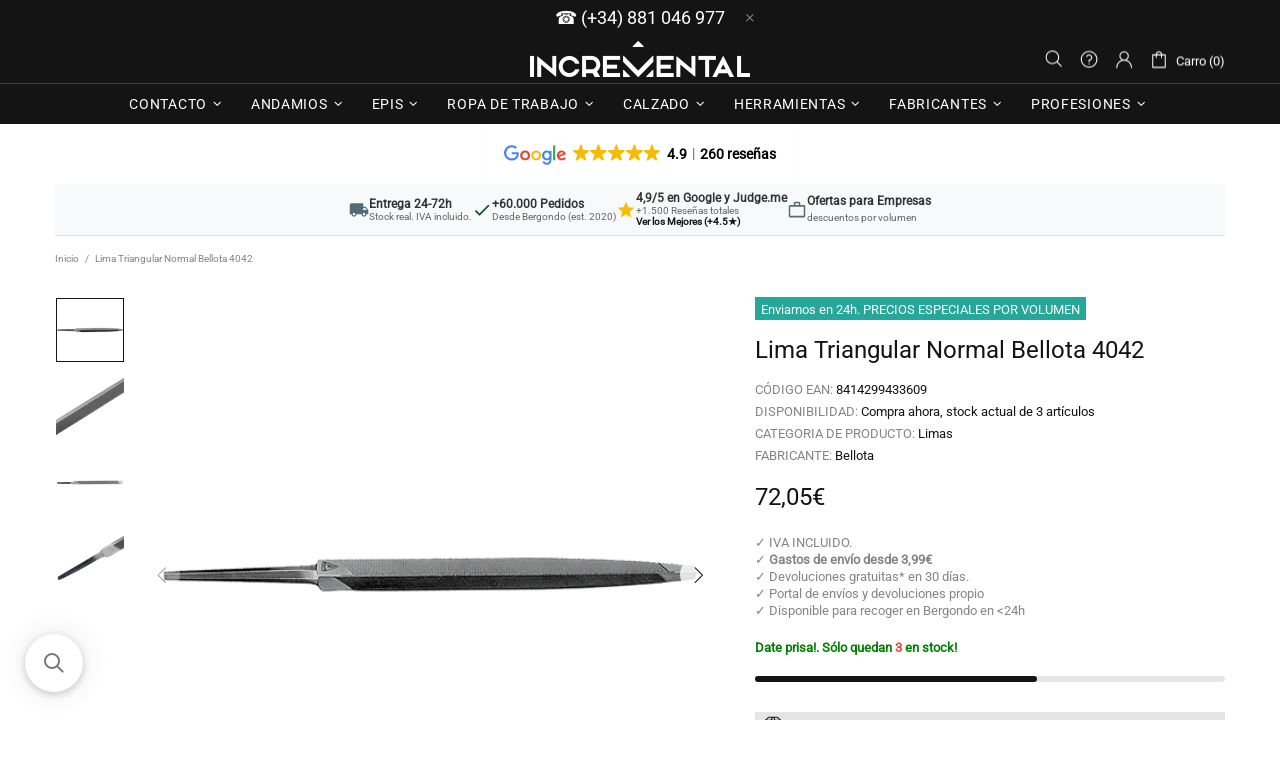

--- FILE ---
content_type: text/html; charset=utf-8
request_url: https://www.incremental.es/products/lima-triangulo-sierra-4042-03-bellota
body_size: 124205
content:
<!doctype html>
<html class="no-js supports-no-cookies" lang="es"> <head>

  <!-- Google tag (gtag.js) -->
<script async src="https://www.googletagmanager.com/gtag/js?id=G-0QNHNLSLM8"></script>
<script>
  window.dataLayer = window.dataLayer || [];
  function gtag(){dataLayer.push(arguments);}
  gtag('js', new Date());

  gtag('config', 'G-0QNHNLSLM8');
</script>
<!-- ! Yoast SEO -->
  <script>window['otkConsent'] = {"security_storage":true,"functionality_storage":true,"ad_user_data":true,"ad_personalization":true,"ad_storage":true,"analytics_storage":true,"personalization_storage":false,"ads_data_redaction":true,"url_passthrough":false,"shop_id":"25465356393","shop":"incrementaldev.myshopify.com"};function _gtag(){dataLayer.push(arguments)}window.OMG_CONSENT_EXTENSION_ENABLED=!1;const otConsentObserver=new MutationObserver((function(e){for(const t of e)if("childList"===t.type){const e=Array.from(t.addedNodes).filter((e=>"SCRIPT"===e.tagName&&1===e.nodeType));for(const t of e){const e=t.getAttribute("src");if(e&&e.includes("consentik-ex-"))return window.OMG_CONSENT_EXTENSION_ENABLED=!0,_gtag("consent","default",window.otCookiesGCM.config),void otConsentObserver.disconnect()}}}));otConsentObserver.observe(document.documentElement,{childList:!0,subtree:!0}),window.dataLayer=window.dataLayer||[],function(e,t){e.otCookiesGCM={},e.otCookiesGCM={url_passthrough:!1,ads_data_redaction:!1,config:{ad_user_data:"denied",ad_personalization:"denied",ad_storage:"denied",analytics_storage:"denied",functionality_storage:"denied",personalization_storage:"denied",security_storage:"denied",wait_for_update:500}},addEventListener("DOMContentLoaded",(function(){const o=e.otkConsent;let n=function(e,t){const o=e+"=",n=decodeURIComponent(t.cookie),a=n.split(";");for(let e=0;e<a.length;e++){let t=a[e];for(;" "===t.charAt(0);)t=t.substring(1);if(0===t.indexOf(o))return t.substring(o.length,t.length)}return""}("cookiesNotification",t),a=!0;if(n&&e.OMG_CONSENT_EXTENSION_ENABLED){n=JSON.parse(n);const t=n[0].categoriesSelected;a=!t.includes("marketing"),e.otCookiesGCM.config={ad_user_data:o.ad_user_data&&t.includes("marketing")?"granted":"denied",ad_personalization:o.ad_personalization&&t.includes("marketing")?"granted":"denied",ad_storage:o.ad_storage&&t.includes("marketing")?"granted":"denied",analytics_storage:o.analytics_storage&&t.includes("analytics")?"granted":"denied",functionality_storage:o.functionality_storage&&t.includes("necessary")?"granted":"denied",personalization_storage:o.personalization_storage&&t.includes("preferences")?"granted":"denied",security_storage:o.security_storage&&t.includes("necessary")?"granted":"denied"},_gtag("consent","update",e.otCookiesGCM.config),_gtag({event:"OMG-cookie-GCM-update",data:e.otCookiesGCM.config})}e.otCookiesGCM.ads_data_redaction=e.otkConsent.ads_data_redaction&&a,e.otCookiesGCM.url_passthrough=e.otkConsent.url_passthrough,e.otCookiesGCM.ads_data_redaction&&_gtag("set","ads_data_redaction",e.otCookiesGCM.ads_data_redaction),e.otCookiesGCM.url_passthrough&&_gtag("set","url_passthrough",e.otCookiesGCM.url_passthrough)}))}(window,document);</script>
  
  <meta charset="utf-8">

















<script>
    if(!window.performance.mark) {
        window.performance.mark = a => a;
    }
    window.performance.mark('theme:DOM:load');window.theme = {};window.page = { default: {} };
</script>
<meta http-equiv="X-UA-Compatible" content="IE=edge">
<meta name="viewport" content="width=device-width, initial-scale=1, shrink-to-fit=no">
<meta name="theme-color" content=""><link rel="canonical" href="https://www.incremental.es/products/lima-triangulo-sierra-4042-03-bellota"><link rel="shortcut icon" href="//www.incremental.es/cdn/shop/files/android-chrome-512x512_32x32.png?v=1757190433" type="image/png"><title>
        Lima Triangular Normal Bellota 4042&ndash; Incremental.es</title><meta name="description" content="Lima profesional forjada en acero y tratada térmicamente. Doble picado y dentada por 3 caras. No se rompe, no se desgasta ni se deforma.">
<meta property="og:site_name" content="Incremental.es"><meta property="og:url" content="https://www.incremental.es/products/lima-triangulo-sierra-4042-03-bellota"><meta property="og:title" content="Lima Triangular Normal Bellota 4042"><meta property="og:type" content="product"><meta property="og:description" content="Lima profesional forjada en acero y tratada térmicamente. Doble picado y dentada por 3 caras. No se rompe, no se desgasta ni se deforma."><meta property="og:price:amount" content="65,45"><meta property="og:price:currency" content="EUR"><meta property="og:image" content="http://www.incremental.es/cdn/shop/products/lima-triangulo-sierra-bellota-4042-sin-mango-incremental-48083764412763_1200x1200.png?v=1678270986"><meta property="og:image" content="http://www.incremental.es/cdn/shop/products/lima-triangulo-sierra-bellota-4042-sin-mango-incremental-48083768213851_1200x1200.png?v=1678270992"><meta property="og:image" content="http://www.incremental.es/cdn/shop/products/lima-triangulo-sierra-bellota-4042-sin-mango-incremental-48083770671451_1200x1200.png?v=1678270993">
<meta property="og:image:secure_url" content="https://www.incremental.es/cdn/shop/products/lima-triangulo-sierra-bellota-4042-sin-mango-incremental-48083764412763_1200x1200.png?v=1678270986"><meta property="og:image:secure_url" content="https://www.incremental.es/cdn/shop/products/lima-triangulo-sierra-bellota-4042-sin-mango-incremental-48083768213851_1200x1200.png?v=1678270992"><meta property="og:image:secure_url" content="https://www.incremental.es/cdn/shop/products/lima-triangulo-sierra-bellota-4042-sin-mango-incremental-48083770671451_1200x1200.png?v=1678270993">
<meta name="twitter:site" content="@Es_incremental"><meta name="twitter:card" content="summary_large_image"><meta name="twitter:title" content="Lima Triangular Normal Bellota 4042"><meta name="twitter:description" content="Lima profesional forjada en acero y tratada térmicamente. Doble picado y dentada por 3 caras. No se rompe, no se desgasta ni se deforma."><script type="application/json">
    {
      "@context": "https://schema.org",
      "@type": "Organization",
      "url": "https://www.incremental.es/products/lima-triangulo-sierra-4042-03-bellota",
      "logo": "//www.incremental.es/cdn/shop/files/incremental_logo_white_1c02b7a3-ac29-464c-8f71-e2cf9832904f.png?v=1757182596"
    }</script><script>
  theme.AssetsLoaderSettings = '[base64]';
</script>
<link rel="preconnect" href="https://cdn.shopify.com" crossorigin="">
<script>window.theme.version = {version: '5.0.2', build: 'release 12.01 23:00'};</script>
<!-- Shella Shopify Theme -->
<!-- Version 5.0.2 -->
<!-- https://mpthemes.net/ -->
<!-- Get your license at http://bit.ly/2DOThWb --><script>
    (function() {    
        window.log = console.log;

        document.documentElement.className = document.documentElement.className.replace('no-js', 'js');const ua = window.navigator.userAgent.toLowerCase();

        window.html = document.getElementsByTagName('html')[0];
        window.ie = (/trident/gi).test(ua) || (/msie/gi).test(ua);
        window.edge = document.documentMode || /edge/.test(ua);
        window.ios = navigator.userAgent.match(/like Mac OS X/i);
        window.moz = typeof InstallTrigger !== 'undefined';
        window.touch = 'ontouchstart' in window || navigator.msMaxTouchPoints;

        if(ios) {
            html.classList.add('is-ios');
        } else if(ie) {
            html.classList.add('is-ie');
        } else if(moz) {
            html.classList.add('is-moz');
        } else if(edge) {
            html.classList.add('is-edge');
        }const breakpoint_main = 1025;
        const breakpoint_main_md = 768;

        theme.loadedCartData = {"note":null,"attributes":{},"original_total_price":0,"total_price":0,"total_discount":0,"total_weight":0.0,"item_count":0,"items":[],"requires_shipping":false,"currency":"EUR","items_subtotal_price":0,"cart_level_discount_applications":[],"checkout_charge_amount":0};

        window.theme = Object.assign(window.theme, {
            breakpoints: {
                values: {
                    xs: 0,
                    sm: 541,
                    md: breakpoint_main_md,
                    lg: breakpoint_main,
                    xl: 1260
                },
                main_md: breakpoint_main_md,
                main: breakpoint_main
            },
            strings: {
                general: {
                    popups: {
                        cart: {
                            item_added: "{{ title }} fue añadido al carro de compras.",
                            limit_is_exceeded: "Cantidad máxima de producto en artículos de carrito  {{ limit }} añadidos."
                        },
                        wishlist: {
                            count: "({{ count }})"
                        },
                        compare: {
                            count: "({{ count }})\n"
                        },
                        confirm_transfer_data: {
                            info: "{{ title }}: {{ count }} {{ name }}",
                            wishlist_title: "Lista de deseos",
                            compare_title: "Comparar",
                            name_single: "producto",
                            name_plural: "productos"
                        },
                        search: {
                            empty_html: "Buscar \"\u003cspan\u003e{{ result }}\u003c\/span\u003e\""
                        }
                    },
                    search: {
                        no_results_html: "Su búsqueda de \"{{ terms }}\" no tuvo resultados."
                    },
                    form: {
                        default: {
                            error: "No se enviaron los datos del formulario. Compruebe la exactitud de los datos e inténtelo de nuevo."
                        }
                    }
                },
                layout: {
                    cart: {
                        items_count: {
                            one: "artículo",
                            other: "artículos"
                        }
                    }
                },
                homepage: {
                    sorting_collections: {
                        button_more_products: "Ver todo {{ collection }}"
                    }
                },
                addToCart: "{\u0026quot;title\u0026quot;=\u0026gt;\u0026quot;Añadir al carrito\u0026quot;, \u0026quot;added\u0026quot;=\u0026gt;\u0026quot;AÑADIDO\u0026quot;, \u0026quot;sold_out\u0026quot;=\u0026gt;\u0026quot;AGOTADO\u0026quot;, \u0026quot;select_options\u0026quot;=\u0026gt;\u0026quot;ver modelos\u0026quot;, \u0026quot;pre_order\u0026quot;=\u0026gt;\u0026quot;Hacer un pedido\u0026quot;, \u0026quot;select_options_mobile\u0026quot;=\u0026gt;\u0026quot;ver modelos\u0026quot;}",
                soldOut: "Agotado",
                unavailable: "No disponible",
                price_sale_separator: " desde",
                unit_price: "Precio unitario",
                unit_price_separator: "per",
                availability_value_in_stock: "Compra ahora, stock actual de {{ count }} {{ item }}",
                availability_value_out_stock: "Agotado",
                stock_countdown: {
                    title: "\u003cb\u003e\u003cp style=\"color:#008000;\"\u003eDate prisa!. Sólo quedan {{ quantity }} en stock!\u003c\/p\u003e\u003c\/b\u003e"
                },
                countdown: {
                    years: "AÑOS",
                    months: "MESES",
                    weeks: "SEMANAS",
                    days: "DÍAS",
                    hours: "HRS",
                    minutes: "MIN",
                    seconds: "SEG"
                },
                delivery_countdown: {
                    hours: "Horas",
                    minutes: "Minutos",
                    days_of_week: {
                        sunday: "domingo",
                        monday: "lunes",
                        tuesday: "martes",
                        wednesday: "miércoles",
                        thursday: "jueves",
                        friday: "viernes",
                        saturday: "sábado"
                    }
                },
                header: {
                    cart_count_desktop: "Carro ({{ count }})"
                },
                label: {
                    sale: "-{{ percent }}%"
                },
                cart: {
                    general: {
                        shipping_calculator_data_info: "Hay una tarifa disponible para {{ data }}.",
                        free_shipping_html: "Añade a tu compra {{ value }} y tendrás portes gratuitos en la península (productos no voluminosos). Ahorrarás un mínimo de 3,99€",
                        free_shipping_complete: "A partir de 129€, para productos no voluminosos, el envío te costará sólo 3,99€. Al final del proceso podrás financiar tus compras hasta 2500€ en con Alma Pay o Paypal en 3 meses."
                    }
                },
                
            },
            moneyFormat: "{{amount_with_comma_separator}}€",
            
            priceShowSaleSeparator: true,
            search_show_only_products: true,
            search_predictive_enabled: true,
            search_result_correction: "0",
            cart_free_shipping_value: "8900",
            permanent_domain: "incrementaldev.myshopify.com",
            domain: "www.incremental.es",
            host: "www.incremental.es",
            tooltips_enable: false,
            customer: false,
purchase_code: "545c56c3-f438-47ce-9b5d-c7f372d8b443",product: {
                hide_options_without_availability_variants: false,
                variant_auto_select: "enable",    
                show_pickup_available: false,
                gallery_zoom_scale_coef: 2,
                enable_sticky_gallery: true,
                page_layout: "1"
            },routes: {
                root_url: "/",
                collections_url: "\/collections",
                cart_url: "\/cart",
                search_url: "\/search"
            },
            animations: {
                css: {
                    duration: 0.3
                },
                tooltip: {
                    type: "scale",
                    inertia: true,
                    show_duration: 0.2,
                    hide_duration: 0.1
                },
                sticky_header: {
                    duration: 0.1,
                    opacity: 0.9
                },
                header_tape: {
                    duration: 0
                },
                menu: {
                    duration: 0.4
                },
                dropdown: {
                    duration: 0.3
                },
                accordion: {
                    duration: 0.4
                },
                footbar_product: {
                    duration: 0.4
                },
                tabs: {
                    duration: 0.4,
                    scroll_duration: 0.4
                },
                pagination: {
                    scroll_duration: 1
                },
                backtotop: {
                    scroll_duration: 0.4
                }
            }
        });

        

        window.theme.debounce = function(fn, wait) {
            let t;
            return (...args) => {
                clearTimeout(t);
                t = setTimeout(() => fn.apply(this, args), wait);
            };
        };

        class WindowAnaliz {
            constructor() {
                theme.current = {};
                theme.current.scrollW = 0;
                theme.rtl = html.getAttribute('dir') === 'rtl' ? true : false;
                
                this.checkWindow();
                this.checkBreakpoint();
                window.addEventListener('load', () => {
                    theme.isLoaded = true;
                });
                window.addEventListener('theme.assetsLoader::wasUserAction', () => {
                    window.addEventListener('resize', () => {
                        this.checkWindow();
                        this.checkBreakpoint();
                        this.triggerResizeEvents();
                    });
                    window.addEventListener('theme.changed.breakpoint',() => {
                        this.scrollPaddingStyle();
                    });
                });
            }

            triggerResizeEvents() {
                window.dispatchEvent(new Event('theme.resize'));
                if(window.jQueryTheme) {
                    (function($){
                        $window.trigger('theme.resize');
                    })(jQueryTheme);
                }   
            }

            initScrollPaddingStyle() {
                this.scrollExampleElement = document.querySelector('.scroll-offset-example');
                this.scrollPaddingStyle();
            }

            scrollPaddingStyle() {
                if(!this.scrollExampleElement) return;
                
                let scrollOffsetStyleElement = document.querySelector('style.scroll-offset-style');
                
                theme.current.scrollW = this.scrollExampleElement.offsetWidth - this.scrollExampleElement.clientWidth;

                if(theme.current.scrollW > 0) {
                    if(!scrollOffsetStyleElement) {
                        const scrollOffsetStyleHTML = `body.overflow-hidden.offset-scroll{padding-right: ${theme.current.scrollW}px !important;}.fixed-elem.offset-scroll-padding{padding-right: ${theme.current.scrollW }px !important;}.fixed-elem.offset-scroll-margin{margin-right: ${theme.current.scrollW}px !important;}`;
                        const scrollOffsetStyleElement = document.createElement('style');

                        scrollOffsetStyleElement.classList.add('scroll-offset-style');
                        scrollOffsetStyleElement.innerHTML = scrollOffsetStyleHTML;
                        document.head.appendChild(scrollOffsetStyleElement);
                    }
                } else if(scrollOffsetStyleElement) {
                    scrollOffsetStyleElement.remove();
                }
            }

            checkWindow() {
                theme.current.width = window.innerWidth;
                theme.current.height = window.innerHeight;
                theme.current.aspect_ratio = theme.current.height / (theme.current.width - theme.current.scrollW);
                theme.current.height_percent = theme.current.aspect_ratio * 100;
            }

            checkBreakpoint() {
                theme.current.is_mobile = theme.current.width < theme.breakpoints.main;
                theme.current.is_desktop = !theme.current.is_mobile;
                theme.current.is_mobile_md = theme.current.width < theme.breakpoints.main_md;
                theme.current.is_desktop_md = !theme.current.is_mobile_md;

                for(let key in theme.breakpoints.values) {
                    if(theme.breakpoints.values[key] > theme.current.width) break;

                    theme.current.bp = key;
                }
                if(this.currentBp && this.currentBp != theme.current.bp) {
                    window.dispatchEvent(new Event('theme.changed.breakpoint'));
                }

                this.currentBp = theme.current.bp;
            }
        }

        theme.WindowAnaliz = new WindowAnaliz;

        class AssetsLoader {
            constructor() {
                this.paths = {
                    scripts: {
                        /*plugins*/
                        plugin_slick: '//www.incremental.es/cdn/shop/t/41/assets/plugin.slick.js?v=91195733441204307671763923476',
                        plugin_instafeed: '//www.incremental.es/cdn/shop/t/41/assets/plugin.instafeed.js?v=131478850926370871261763923469',
                        plugin_revolution_slider: '//www.incremental.es/cdn/shop/t/41/assets/plugin.revolution-slider.js?v=242464017683384841763923472',
                        plugin_shipping_rates_calculation: '//www.incremental.es/cdn/shop/t/41/assets/plugin.shipping-rates-calculation.js?v=103250729928886840351763923474',
                        /*shopify*/
                        shopify_common: '//www.incremental.es/cdn/shopifycloud/storefront/assets/themes_support/shopify_common-5f594365.js',
                        currency_rates: '//cdn.shopify.com/s/javascripts/currencies.js',
                        currency: '//www.incremental.es/cdn/shop/t/41/assets/module.currency.js?v=135323464677074706601763923450',
                        handlebars: '//cdnjs.cloudflare.com/ajax/libs/handlebars.js/4.0.10/handlebars.min.js',
                        countries: '/services/javascripts/countries.js',
                        qrcode: '//www.incremental.es/cdn/shopifycloud/storefront/assets/themes_support/vendor/qrcode-3f2b403b.js',
                        /*global*/
                        theme: '//www.incremental.es/cdn/shop/t/41/assets/theme.js?v=5566455504099829511763923530',
                        theme_pt2: '//www.incremental.es/cdn/shop/t/41/assets/theme-pt2.js?v=58360551864754555691763923512',
                        /*modules*/
                        tooltip: '//www.incremental.es/cdn/shop/t/41/assets/module.tooltip.js?v=79755689566157570151763923466',
                        product_page: '//www.incremental.es/cdn/shop/t/41/assets/module.product-page.js?v=172056417615825394141763923460',
                        search_ajax: '//www.incremental.es/cdn/shop/t/41/assets/module.search-ajax.js?v=72214935630234471261763923461',
                        sticky_sidebar: '//www.incremental.es/cdn/shop/t/41/assets/module.sticky-sidebar.js?v=139951810672614920761763923464',
                        masonry: '//www.incremental.es/cdn/shop/t/41/assets/module.masonry.js?v=40684217788793854421763923451',
                        notifications: '//www.incremental.es/cdn/shop/t/41/assets/module.notifications.js?v=143310546160870795031763923452',
                        parallax: '//www.incremental.es/cdn/shop/t/41/assets/module.parallax.js?v=91941524912941156981763923452',
                        popup_subscription: '//www.incremental.es/cdn/shop/t/41/assets/module.popup-subscription.js?v=44883481902893774931763923456',
                        popup_send_confirmation: '//www.incremental.es/cdn/shop/t/41/assets/module.popup-subscription-confirmation.js?v=23449646058083779081763923455',
                        popup_age_confirmation: '//www.incremental.es/cdn/shop/t/41/assets/module.popup-age-confirmation.js?v=89882771720211531731763923455',
                        product_footbar: '//www.incremental.es/cdn/shop/t/41/assets/module.product-footbar.js?v=98662445094094572401763923458',
                        range_of_price: '//www.incremental.es/cdn/shop/t/41/assets/module.range-of-price.js?v=163266616035009976761763923460',
                        shipping_rates_calculation: '//www.incremental.es/cdn/shop/t/41/assets/module.shipping-rates-calculation.js?v=113219452998947869611763923462',
                        sticky_header: '//www.incremental.es/cdn/shop/t/41/assets/module.sticky-header.js?v=5784599321273035711763923463',
                        tabs: '//www.incremental.es/cdn/shop/t/41/assets/module.tabs.js?v=125819397396519319201763923465',
                        presentation: '//www.incremental.es/cdn/shop/t/41/assets/module.presentation.js?v=183252687310968498721763923457',
                        particles: '//www.incremental.es/cdn/shop/t/41/assets/module.particles.js?v=97851078733833534341763923454',
                        /*sections*/
                        header: '//www.incremental.es/cdn/shop/t/41/assets/section.header.js?v=37754505497383667531763923493',
                        collections: '//www.incremental.es/cdn/shop/t/41/assets/section.collection-filters-form.js?v=117279186994958382581763923490',
                        article_page: '//www.incremental.es/cdn/shop/t/41/assets/section.article-page.js?v=47073754701263752821763923482',
                        carousel_articles: '//www.incremental.es/cdn/shop/t/41/assets/section.carousel-articles.js?v=653485215721462801763923486',
                        carousel_brands: '//www.incremental.es/cdn/shop/t/41/assets/section.carousel-brands.js?v=48924526553513717141763923487',
                        carousel_products: '//www.incremental.es/cdn/shop/t/41/assets/section.carousel-products.js?v=89383723899780140941763923488',
                        carousel_reviews: '//www.incremental.es/cdn/shop/t/41/assets/section.carousel-reviews.js?v=42925983738693164961763923489',
                        gallery: '//www.incremental.es/cdn/shop/t/41/assets/section.gallery.js?v=112160564754835692061763923492',
                        builder: '//www.incremental.es/cdn/shop/t/41/assets/section.builder.js?v=2003978704440173221763923485',
                        builder_2021: '//www.incremental.es/cdn/shop/t/41/assets/section.builder-2021.js?v=107756687897370582881763923484',
                        lookbook: '//www.incremental.es/cdn/shop/t/41/assets/section.lookbook.js?v=50021174525118087281763923494',
                        slider_revolution: '//www.incremental.es/cdn/shop/t/41/assets/section.slider-revolution.js?v=138404044913965339181763923495',
                        sorting_collections: '//www.incremental.es/cdn/shop/t/41/assets/section.sorting-collections.js?v=28025075435402965091763923495',
                        brands: '//www.incremental.es/cdn/shop/t/41/assets/section.brands.js?v=163062217742058845641763923483',
                        footer: '//www.incremental.es/cdn/shop/t/41/assets/section.footer.js?v=75244284440493806261763923491',
                        /*templates*/
                        customers_addresses: '//www.incremental.es/cdn/shop/t/41/assets/template.customers-addresses.js?v=48211460086976449171763923505',
                        customers_login: '//www.incremental.es/cdn/shop/t/41/assets/template.customers-login.js?v=175024818676097740531763923506',
                        giftcard: '//www.incremental.es/cdn/shop/t/41/assets/template.giftcard.js?v=21858572330320844461763923507',
                        /*custom*/
                        custom: '//www.incremental.es/cdn/shop/t/41/assets/custom.js?v=111603181540343972631763923314'
                    },
                    styles: {
                        /*plugins*/
                        plugin_tippy: '//www.incremental.es/cdn/shop/t/41/assets/plugin.tippy.css?v=165624266709964226061763923477',
                        plugin_fotorama: '//www.incremental.es/cdn/shop/t/41/assets/plugin.fotorama.css?v=120469656191549745571763923468',
                        plugin_ion_range_slider: '//www.incremental.es/cdn/shop/t/41/assets/plugin.ion-range-slider.css?v=118310465384481119861763923470',
                        plugin_revolution: '//www.incremental.es/cdn/shop/t/41/assets/plugin.revolution.css?v=170490203406543966461763923473',
                        plugin_slick: '//www.incremental.es/cdn/shop/t/41/assets/plugin.slick.css?v=100431963982089937591763923475',
                        /*shopify*/
                        /*global*/
                        theme: '//www.incremental.es/cdn/shop/t/41/assets/theme.css?v=34360',
                        theme_m: '//www.incremental.es/cdn/shop/t/41/assets/theme-m.css?v=92762259156896515181763923511',
                        theme_d: '//www.incremental.es/cdn/shop/t/41/assets/theme-d.css?v=100240868340853151501763923508',
                        
theme_home_16: '//www.incremental.es/cdn/shop/t/41/assets/theme-home-16.css?v=44615170901145275711763923509',
                        
theme_home_18: '//www.incremental.es/cdn/shop/t/41/assets/theme-home-18.css?v=175198666834167885661763923510',
                        
theme_skin_1: '//www.incremental.es/cdn/shop/t/41/assets/theme-skin-1.css?v=111912574683986570601763923513',
                        
theme_skin_2: '//www.incremental.es/cdn/shop/t/41/assets/theme-skin-2.css?v=119327944226253317801763923522',
                        
theme_skin_3: '//www.incremental.es/cdn/shop/t/41/assets/theme-skin-3.css?v=5425832444594977141763923523',
                        
theme_skin_4: '//www.incremental.es/cdn/shop/t/41/assets/theme-skin-4.css?v=74108651453658977651763923524',
                        
theme_skin_5: '//www.incremental.es/cdn/shop/t/41/assets/theme-skin-5.css?v=106182476451205559351763923525',
                        
theme_skin_6: '//www.incremental.es/cdn/shop/t/41/assets/theme-skin-6.css?v=1456812443918182391763923526',
                        
theme_skin_7: '//www.incremental.es/cdn/shop/t/41/assets/theme-skin-7.css?v=140282871960312542041763923527',
                        
theme_skin_8: '//www.incremental.es/cdn/shop/t/41/assets/theme-skin-8.css?v=144642820844988840771763923528',
                        
theme_skin_9: '//www.incremental.es/cdn/shop/t/41/assets/theme-skin-9.css?v=166226454540384738421763923529',
                        
theme_skin_10: '//www.incremental.es/cdn/shop/t/41/assets/theme-skin-10.css?v=82077445965161741121763923514',
                        
theme_skin_11: '//www.incremental.es/cdn/shop/t/41/assets/theme-skin-11.css?v=119327944226253317801763923515',
                        
theme_skin_12: '//www.incremental.es/cdn/shop/t/41/assets/theme-skin-12.css?v=165881056079673504071763923516',
                        
theme_skin_13: '//www.incremental.es/cdn/shop/t/41/assets/theme-skin-13.css?v=8208024539077055341763923517',
                        
theme_skin_14: '//www.incremental.es/cdn/shop/t/41/assets/theme-skin-14.css?v=147690238428712431931763923518',
                        
theme_skin_15: '//www.incremental.es/cdn/shop/t/41/assets/theme-skin-15.css?v=173368193589521294241763923519',
                        
theme_skin_16: '//www.incremental.es/cdn/shop/t/41/assets/theme-skin-16.css?v=79616233601393480941763923520',
                        
theme_skin_17: '//www.incremental.es/cdn/shop/t/41/assets/theme-skin-17.css?v=40585569634586531451763923521',
                        
theme_skin_18: '//www.incremental.es/cdn/shop/t/41/assets/theme-skin-18.css?v=12245206429841271581763923522',
                        
                        presentation: '//www.incremental.es/cdn/shop/t/41/assets/presentation.css?v=102014279143232294871763923478',
                        custom: '//www.incremental.es/cdn/shop/t/41/assets/custom.css?v=111603181540343972631763923313'
                    }
                };

                this.settings = {
                    scripts: {
                        sticky_sidebar: {
                            media: 'desktop-md'
                        },
                        tooltip: {
                            media: 'desktop'
                        }
                    },
                    styles: {
                        theme_m: {
                            loadedClass: 'css-theme-loaded font-base-loaded'
                        },
                        theme_d: {
                            loadedClass: 'css-theme-loaded font-base-loaded'
                        },
                        font_base: {
                            loadedClass: 'font-base-loaded'
                        },
                        /*
                        theme: {
                            loadedClass: 'css-theme-loaded'
                        },
                        */
                        presentation: {
                            loadedClass: 'css-presentation-loaded'
                        }
                    }
                };

                this.callbacks = {};

                this.requirementList = {
                    scripts: [],
                    styles: []
                };
                this.statuses = {
                    scripts: {},
                    styles: {}
                };
                this.progress = {};

                document.addEventListener('DOMContentLoaded', () => {
                    this.DOMContentLoaded = true;
                    window.dispatchEvent(new Event('theme.assetsLoader::theme.DOMContentLoaded'));
                    if(!this.wasUserAction) this.anticipateUserEvent();
                });

                const userActionList = ['mousemove', 'keydown', 'mousedown', 'mousewheel', 'touchstart'];
                const checkUserAction = event => {
                    this.wasUserAction = true;
                    html.classList.add('css-full-loaded');
                    window.dispatchEvent(new Event('theme.assetsLoader::wasUserAction'));
                    userActionList.forEach(event => document.removeEventListener(event, checkUserAction));
                };

                if(window.ios) this.wasUserAction = true;

                userActionList.forEach(event => document.addEventListener(event, checkUserAction));
                document.fonts.ready.then(e => {
                    this.onLoadedTag('styles', 'font_base');
                });
                /*
                window.addEventListener('load', () => {
                    this.onLoadedTag('styles', 'font_base');
                });
                */
                window.addEventListener('theme.resize', this.onResize);
            }

            anticipateUserEvent() {
                /*
                const optionButtons = document.querySelectorAll('.js-product-options [data-js-option-value]');

                optionButtons.forEach(element => {
                    const onEvent = e => {
                        if(this.getDeepProperty(this.progress, ['scripts', 'theme_pt2']) !== 'finished') {
                            const buttonsWrapper = element.closest('.js-product-options');
                            window.addEventListener('theme.assetsLoader::loaded:scripts:vendor', () => {
                                theme.Preloader.unset(buttonsWrapper);
                            });
                            theme.Preloader.set(buttonsWrapper, {
                                fixed: true
                            });
                        }
                        
                        element.removeEventListener('click', onEvent);
                    };

                    element.addEventListener('click', onEvent);
                });
                */}

            onResize() {
                document.querySelectorAll(`[rel="preload"][as="style"][data-media="${theme.current.is_desktop ? 'desktop' : 'mobile'}"]`)
                    .forEach(element => element.dispatchEvent(new Event('load')));
                document.querySelectorAll('[rel="preload"][as="script"][data-media]')
                    .forEach(element => {
                        const dataMedia = element.dataset.media;

                        if((dataMedia === 'desktop' && window.innerWidth >= theme.breakpoints.main) || (dataMedia === 'desktop-md' && window.innerWidth >= theme.breakpoints.main_md)) {
                            element.dispatchEvent(new Event('load'));
                            element.removeAttribute('rel');
                        }
                    });
            }

            require(namespace, name) {
                if(window.ie || this.requirementList[namespace].indexOf(name) !== -1 || !this.upload) {
                    return;
                }

                this.requirementList[namespace].push(name);
                this.startQueue(namespace);
            }

            loadManually(requires, callback) {
                if(!this.upload || !this.loadManuallyOn) {
                    callback();
                    return;
                }
                if(callback) this.waitFullGroupLoad(requires, callback);
                
                requires.forEach(requireArr => {
                    const [namespace, name] = requireArr;

                    this.require(namespace, name);
                });
            }

            waitFullGroupLoad(requires, callback) {
                const onSomeLoaded = () => {
                    let isFullGroupLoaded = true;

                    requires.forEach(requireArr => {
                        const [namespace, name] = requireArr;
                        
                        if(this.getDeepProperty(this.settings, [namespace, name, 'media']) !== undefined && !this.isActiveMedia(namespace, name)) {
                            return;
                        } else if(this.getDeepProperty(this.progress, [namespace, name]) !== 'finished') {
                            isFullGroupLoaded = false;
                            return false;
                        }
                    });

                    if(isFullGroupLoaded) {
                        window.removeEventListener('theme.assetsLoader::loaded', onSomeLoaded);
                        callback();
                    }

                    return isFullGroupLoaded;
                };

                if(!onSomeLoaded()) window.addEventListener('theme.assetsLoader::loaded', onSomeLoaded);
            }

            isActiveMedia(namespace, name) {
                const media = this.getDeepProperty(this.settings, [namespace, name, 'media']);

                if((media === 'desktop' && window.innerWidth >= theme.breakpoints.main) || (media === 'desktop-md' && window.innerWidth >= theme.breakpoints.main_md)) {
                    return true;
                } else {
                    return false;
                }
            }

            startQueue(namespace) {
                if(this.statuses[namespace].progress) {
                    this.statuses[namespace].needLoading = true;
                    return;
                }

                this.statuses[namespace].progress = true;

                const queue = [];

                this.requirementList[namespace].forEach(name => {
                    if(!this.getDeepProperty(this.progress, [namespace, name])) queue.push(name);
                });
                queue.forEach(name => {
                    this.onLoadTag(namespace, name);
                    this.loadTag(namespace, name);
                });
                this.statuses[namespace].progress = false;

                if(this.statuses[namespace].needLoading) {
                    this.statuses[namespace].needLoading = false;
                    this.startQueue(namespace);
                }
            }

            loadTag(namespace, name, callback) {
                const tag = this[namespace === 'scripts' ? 'buildScriptTag' : 'buildStyleTag'](namespace, name, () => {
                    this.onLoadedTag(namespace, name, callback);
                });
                document.head.insertBefore(tag, document.head.childNodes[document.head.childNodes.length - 1].nextSibling);
            }

            buildScriptTag(namespace, name, onload) {
                const settingsMedia = this.getDeepProperty(this.settings.scripts, [name, 'media']);

                if((settingsMedia === 'desktop' && window.innerWidth < theme.breakpoints.main) || (settingsMedia === 'desktop-md' && window.innerWidth < theme.breakpoints.main_md)) {
                    const link = document.createElement('link');

                    link.onload = () => this.onLoadScriptLinkPreload(name, onload);
                    link.rel = 'preload';
                    link.as = 'script';
                    link.media = settingsMedia === 'desktop' ? `(min-width: ${theme.breakpoints.main}px)` : 
                        settingsMedia === 'desktop-md' ? `(min-width: ${theme.breakpoints.main_md}px)` : `(max-width: ${theme.breakpoints.main - 1}px)`;
                    link.dataset.media = settingsMedia;
                    link.href = this.paths.scripts[name];

                    return link;
                } else {
                    window.performance.mark(`theme:${namespace}:${name}:load`);
                    /*console.debug('start:', namespace, name);*/

                    const script = document.createElement('script');

                    script.onload = onload;
                    script.async = this.asyncStatus !== undefined ? this.asyncStatus : true;
                    script.src = this.paths.scripts[name];

                    return script;
                }
            }

            onLoadScriptLinkPreload(name, callback) {
                this.loadTag('scripts', name, callback);
            }

            buildStyleTag(namespace, name, onload) {
                window.performance.mark(`theme:${namespace}:${name}:load`);
                /*console.debug('start:', namespace, name);*/

                const link = document.createElement('link');

                link.onload = () => this.onLoadStyleLinkPreload(link, name);
                link.rel = 'preload';
                link.as = 'style';
                link.href = this.paths.styles[name];

                return link;
            }

            onLoadStyleLinkPreload(tag, name, callback) {
                tag.onload = null;
                tag.onload = this.onLoadedTag('styles', name, callback);
                tag.rel='stylesheet';
            }

            onLoadTag(namespace, name) {
                this.setDeepProperty(this.progress, [namespace, name], 'process');
            }

            onLoadedTag(namespace, name, callback) {
                this.setDeepProperty(this.progress, [namespace, name], 'finished');
                window.dispatchEvent(new Event('theme.assetsLoader::loaded'), {namespace, name});
                window.dispatchEvent(new Event(`theme.assetsLoader::loaded:${namespace}:${name}`));
                window.performance.mark(`theme:${namespace}:${name}:loaded`);
                /*console.debug('loaded:', namespace, name);*/
                
                const loadedClass = this.getDeepProperty(this.settings, [namespace, name, 'loadedClass']);
                const itemCallbacks = this.getDeepProperty(this.callbacks, [namespace, name]);

                if(loadedClass) loadedClass.split(' ').forEach(className => html.classList.add(className));
                if(itemCallbacks) itemCallbacks.call(this);
                if(callback) callback();
            }

            setDeepProperty(startObj, complexityArray, value) {
                complexityArray.forEach((prop, i) => {
                    if(i < complexityArray.length - 1) {
                         if(!startObj[prop]) startObj[prop] = {};

                         startObj = startObj[prop];
                    } else {
                        startObj[prop] = value;
                    }
                });

                return value;
            }

            getDeepProperty(startObj, complexityArray) {
                let newLevelValue;

                complexityArray.forEach((prop, i) => {
                    if(startObj[prop]) {
                        if(i < complexityArray.length - 1) {
                            startObj = startObj[prop];
                        } else {
                            newLevelValue = startObj[prop];
                        }
                    } else {
                        return false;
                    }
                });

                return newLevelValue;
            }

            loadInlineStyles() {
                const templates = document.body.querySelectorAll('template.js-loader-inline-style');

                for(let template of templates) {
                    
                    if(!document.querySelectorAll(`style.js-loader-inline-style[data-key="${template.dataset.key}"]`).length) {
                        let templateStyle = template.content.cloneNode(true).querySelector('style');
                        let templateStyleInnerHTML = templateStyle.innerHTML;

                        let style = document.createElement('style');

                        for(let key in templateStyle.dataset) {
                            style.dataset[key] = templateStyle.dataset[key];
                        }

                        if(templateStyle.media) style.media = templateStyle.media;
                        if(templateStyle.classList) style.classList = templateStyle.classList;

                        style.classList.add('js-loader-inline-style');
                        style.innerHTML = templateStyleInnerHTML;
    
                        style.dataset.key = template.dataset.key;
                        /*document.head.insertBefore(style, document.head.childNodes[document.head.childNodes.length - 1].nextSibling);*/
                        template.parentNode.insertBefore(style, template);
                    }

                    template.remove();
                }
            }

            onPageLoaded(callback, requires, useLoadManuallyMethod) {
                const DOMContentLoadedCallback = () => {
                    if(requires) {
                        const requiresArray = [];
                        
                        for(let i = 0; i < requires.length; i++) {
                            requiresArray.push([ 'scripts', requires[i] ]);
                        }
                        
                        this[useLoadManuallyMethod ? 'loadManually' : 'waitFullGroupLoad'](requiresArray, function() {
                            setTimeout(() => {
                                callback();
                            }, 0);
                        });
                    } else {
                        callback();
                    }
                };

                this.DOMContentLoaded ? DOMContentLoadedCallback() : document.addEventListener('DOMContentLoaded', DOMContentLoadedCallback);
            }

            onUserAction(callback, requires) {
                const wasUserActionCallback = () => {
                    this.onPageLoaded(callback, requires, true);
                };

                this.wasUserAction ? wasUserActionCallback() : window.addEventListener('theme.assetsLoader::wasUserAction', wasUserActionCallback);
            }

            onScrollOrUserAction(section, callback, requires) {
                let isCallbackCalled = false;
                const isVisible = force => {
                    if(force || (section.getBoundingClientRect().bottom > -200 && section.getBoundingClientRect().top < window.innerHeight + 200)) {
                        window.removeEventListener('mutation', isVisible);
                        if(isCallbackCalled) return;
                        isCallbackCalled = true;
                        this.onPageLoaded(callback, requires, true);
                        return true;
                    }

                    return false;
                };

                if(!isVisible()) window.addEventListener('mutation', isVisible);

                this.onUserAction(() => {
                    isVisible(true);
                }, requires);
            }
        }

        theme.AssetsLoader = new AssetsLoader;

        theme.AssetsLoaderSettings = decodeURIComponent(atob(theme.AssetsLoaderSettings).split('').map(c => {
            return '%' + ('00' + c.charCodeAt(0).toString(16)).slice(-2);
        }).join(''));
        
        class LazyImage {
            constructor() {
                theme.AssetsLoader.onPageLoaded(() => {
                    if(this.api) return;

                    this.checkInlineBg();

                    window.addEventListener('mutation', () => {
                        document.querySelectorAll('.lazyload:not([data-bg]):not(.preloaded):not([data-ll-status])').forEach(element => {
                            this.inlineCheck(element, element.dataset.bg ? 'bg' : null);
                        });
                    });
                });
                window.addEventListener('slider-initialized', e => {
                    e.detail.slider.querySelectorAll('.lazyload:not([data-bg]):not(.preloaded):not([data-ll-status])').forEach(element => {
                        this.inlineCheck(element, element.dataset.bg ? 'bg' : null);
                    });
                });
                theme.AssetsLoader.onPageLoaded(() => {
                    this.checkFullscreenElements();
                });
            }

            buildSrcset(element, url, type) {
                if(type === 'bg') {
                    let width = element.getBoundingClientRect().width;
        
                    if(element.dataset.scale) width *= element.dataset.scale;

                    return width > 0 ? url.replace('{width}', Math.ceil(width)) : element.dataset.bg;
                } else {
                    const parent = element.parentNode;
                    const parentParams = parent.getBoundingClientRect();
                    const height = parentParams.height;
                    const aspectRatioOriginal = element.dataset.aspectRatioOriginal;
                    let width = parentParams.width;
                    let dataSrcset = element.dataset.srcset;

                    if(!dataSrcset) dataSrcset = element.dataset.src;
                    if(aspectRatioOriginal) {
                        const stretchSize = element.dataset.stretchSize;
                        const parentAspectRatio = element.dataset.aspectRatio;

                        if(stretchSize === 'cover') {
                            if(Math.ceil(width / aspectRatioOriginal) < Math.ceil(width / parentAspectRatio)) {
                                width = height * aspectRatioOriginal;
                            } else {
                                width = Math.ceil(Math.max(width, height * parentAspectRatio));
                            }
                        } else if(stretchSize === 'stretch-by-height') {
                            if(Math.ceil(width / aspectRatioOriginal) !== Math.ceil(width / parentAspectRatio)) {
                                width = height * aspectRatioOriginal;
                            }
                        } else if(stretchSize === 'contain') {
                            if(Math.ceil(width / aspectRatioOriginal) > Math.ceil(width / parentAspectRatio)) {
                                width = Math.max(width, height * aspectRatioOriginal);
                            }
                        }
                    }

                    if(window.innerWidth >= theme.breakpoints.main && element.dataset.scalePerspective) {
                        width *= element.dataset.scalePerspective;
                    }
                    if(element.dataset.scale) width *= element.dataset.scale;
                    if(window.devicePixelRatio) width *= window.devicePixelRatio;

                    return width > 0 && url && url.indexOf('{width}') !== -1 ? url.replace('{width}', Math.min(Math.ceil(width), 3840)) : dataSrcset;
                }
            }

            enter(element, loadManually) {
                const srcset = element.getAttribute('srcset');
                const dataMaster = element.dataset.master;
                const dataBg = element.dataset.bg;
                const url = dataBg ? (dataMaster || dataBg) : (dataMaster || element.dataset.srcset);
                const newSrcset = theme.LazyImage.buildSrcset(element, url, (dataBg ? 'bg' : 'srcset'));
                
                if(srcset && srcset === newSrcset) return;
                if(dataBg) {
                    element.style.backgroundImage = newSrcset;
                } else {
                    if(loadManually) {
                        element.dataset.srcset = newSrcset;
                        element.setAttribute('srcset', newSrcset);
                    } else {
                        element.dataset.srcset = newSrcset;
                    }
                }
            }

            onLoadedEvents(element) {
                element.dispatchEvent(new Event('lazyloaded'));
                window.dispatchEvent(new Event('lazyloaded'));
            }

            onLoadInlineCallback(element) {
                element.classList.add('loaded');
                element.classList.add('entered');
                element.dataset.llStatus = 'loaded';
                setTimeout(() => element.classList.add('lazyload'), 1000);
            }

            inlineCheck(element, type) {
                if(element.getBoundingClientRect().width > 5 || element.getBoundingClientRect().bottom > -20 && element.getBoundingClientRect().top < window.innerHeight + 20 && element.offsetWidth > 0 && element.offsetHeight > 0 && !element.closest('.slick-slide:not(.slick-active)')) {
                    element.classList.add('preloaded');
                    element.classList.remove('lazyload');
                    if(type === 'bg') {
                        element.style.backgroundImage = `url('${this.buildSrcset(element, element.dataset.master, type)}')`;
                        this.onLoadInlineCallback(element);
                    } else {
                        element.onload = () => {
                            this.onLoadInlineCallback(element);
                            this.onload = null;
                        };
                        element.setAttribute('srcset', this.buildSrcset(element, element.dataset.master));
                    }
                }
            }

            checkInlineBg() {
                document.querySelectorAll('.lazyload[data-bg]:not(.preloaded):not([data-ll-status])').forEach(element => {
                    this.inlineCheck(element, 'bg');
                });
            }

            update(element) {
                if(!element && this.api) {
                    this.api.update();
                    return;
                }
                if(element && !element.classList.contains('entered') && !element.dataset.llStatus) {
                    const onElementLoad = () => {
                        element.removeEventListener('load', onElementLoad);
                        element.classList.add('loaded');
                        element.dataset.llStatus = 'loaded';
                        this.onLoadedEvents(element);
                    };

                    element.addEventListener('load', onElementLoad);
                    element.classList.add('entered');
                    this.enter(element, true);
                }
            }

            checkFullscreenElements() {
                const fullscreenElements = document.querySelectorAll('.lazyload-fullscreen');
                const fullscreenHeaderElements = document.querySelectorAll('.lazyload-fullscreen-header');

                if(fullscreenElements.length) {
                    const updateFullscreenSlick = () => {
                        fullscreenElements.forEach(element => {
                            var slick = element.closest('.slick-initialized');
            
                            if(slick) slick.slick('setPosition');
                        });
                    };
                    const setFullscreenSize = () => {
                        fullscreenElements.forEach(element => {
                            element.style.paddingTop = this.fullscreenElementCalculate() + '%';
                            element.classList.remove('invisible');
                        });
                        updateFullscreenSlick();
                    };

                    setFullscreenSize();
                    window.addEventListener('theme.resize', setFullscreenSize);
                }
                if(fullscreenHeaderElements.length) {
                    const setFullscreenHeaderSize = () => {
                        fullscreenHeaderElements.forEach(element => {
                            element.style.paddingTop = this.fullscreenElementCalculate(true) + '%';
                            element.classList.remove('invisible');
                        });

                        if(fullscreenElements.length) updateFullscreenSlick();
                    };

                    setFullscreenHeaderSize();
                    window.addEventListener('theme.resize', setFullscreenHeaderSize);
                    window.addEventListener('fullscreenimage.update', setFullscreenHeaderSize);
                }
            }
            
            fullscreenElementCalculate(excludingHeader) {
                if(excludingHeader) {
                    const header = document.querySelector('header-section');
                    const headerOffsetTop = header ? header.getBoundingClientRect().height : 0;
                    
                    return (theme.current.height - headerOffsetTop) / (theme.current.width - theme.current.scrollW) * 100;
                } else {
                    return theme.current.height / (theme.current.width - theme.current.scrollW) * 100;
                }
            }
        }

        theme.LazyImage = new LazyImage;

        theme.AssetsLoader.onPageLoaded(() => {
            if(this.wasUserAction) return;

            const observer = new MutationObserver(() => window.dispatchEvent(new Event('mutation')));

            observer.observe(document.body, { attributes: true, subtree: true });
            theme.AssetsLoader.onUserAction(() => observer.disconnect());
        });

        theme.AssetsLoaderSettings = theme.AssetsLoaderSettings.replace(/b/g, '@b@').replace(/a/g, 'b').replace(/@b@/g, 'a');
    })();
</script>

















<style>
    *,::after,::before{box-sizing:border-box}html{font-family:sans-serif;line-height:1.15;-webkit-text-size-adjust:100%;-ms-text-size-adjust:100%;-ms-overflow-style:scrollbar;-webkit-tap-highlight-color:transparent}@-ms-viewport{width:device-width}article,aside,figcaption,figure,footer,header,hgroup,main,nav,section{display:block}body{margin:0;text-align:left}[tabindex="-1"]:focus{outline:0!important}hr{box-sizing:content-box;height:0;overflow:visible}h1,h2,h3,h4,h5,h6{margin-top:0}p{margin-top:0}abbr[data-original-title],abbr[title]{text-decoration:underline;text-decoration:underline dotted;cursor:help;border-bottom:0}address{margin-bottom:1rem;font-style:normal;line-height:inherit}dl,ol,ul{margin-top:0}ol ol,ol ul,ul ol,ul ul{margin-bottom:0}dt{font-weight:700}dd{margin-bottom:.5rem;margin-left:0}blockquote{margin:0 0 1rem}dfn{font-style:italic}b,strong{font-weight:bolder}small{font-size:80%}sub,sup{position:relative;font-size:75%;line-height:0;vertical-align:baseline}sub{bottom:-.25em}sup{top:-.5em}a{text-decoration:none;background-color:transparent;-webkit-text-decoration-skip:objects}a:hover{text-decoration:underline}a:not([href]):not([tabindex]){text-decoration:none}a:not([href]):not([tabindex]):focus,a:not([href]):not([tabindex]):hover{text-decoration:none}a:not([href]):not([tabindex]):focus{outline:0}code,kbd,pre,samp{font-family:SFMono-Regular,Menlo,Monaco,Consolas,"Liberation Mono","Courier New",monospace;font-size:1em}pre{margin-top:0;margin-bottom:1rem;overflow:auto;-ms-overflow-style:scrollbar}figure{margin:0 0 1rem}img{vertical-align:middle;border-style:none}svg:not(:root){overflow:hidden}table{border-collapse:collapse}caption{padding-top:15px;padding-bottom:15px;color:#6c757d;text-align:left;caption-side:bottom}th{text-align:inherit}label{display:inline-block}button{border-radius:0}button:focus{outline:1px dotted;outline:5px auto -webkit-focus-ring-color}button,input,optgroup,select,textarea{margin:0;font-family:inherit;font-size:inherit;line-height:inherit}button,input{overflow:visible}button,select{text-transform:none}[type=reset],[type=submit],button,html [type=button]{-webkit-appearance:button}[type=button]::-moz-focus-inner,[type=reset]::-moz-focus-inner,[type=submit]::-moz-focus-inner,button::-moz-focus-inner{padding:0;border-style:none}input[type=checkbox],input[type=radio]{box-sizing:border-box;padding:0}input[type=date],input[type=datetime-local],input[type=month],input[type=time]{-webkit-appearance:listbox}textarea{overflow:auto;resize:vertical}fieldset{min-width:0;padding:0;margin:0;border:0}legend{display:block;width:100%;max-width:100%;padding:0;margin-bottom:.5rem;font-size:1.5rem;line-height:inherit;color:inherit;white-space:normal}progress{vertical-align:baseline}[type=number]::-webkit-inner-spin-button,[type=number]::-webkit-outer-spin-button{height:auto}[type=search]{outline-offset:-2px;-webkit-appearance:none}[type=search]::-webkit-search-cancel-button,[type=search]::-webkit-search-decoration{-webkit-appearance:none}::-webkit-file-upload-button{font:inherit;-webkit-appearance:button}output{display:inline-block}summary{display:list-item;cursor:pointer}template{display:none}[hidden]{display:none!important}.container{width:100%;padding-left:10px;padding-right:10px;margin-right:auto;margin-left:auto}@media (min-width:1025px){.container{padding-right:15px;padding-left:15px}}@media (min-width:541px){.container{max-width:540px}}@media (min-width:768px){.container{max-width:100%}}@media (min-width:1025px){.container{max-width:980px}}@media (min-width:1260px){.container{max-width:1200px}}.container-fluid{width:100%;padding-left:10px;padding-right:10px;margin-right:auto;margin-left:auto}@media (min-width:1025px){.container-fluid{padding-right:15px;padding-left:15px}}.row{display:flex;flex-wrap:wrap;margin-left:-10px;margin-right:-10px}@media (min-width:1025px){.row{margin-right:-15px;margin-left:-15px}}.no-gutters{margin-right:0;margin-left:0}.no-gutters>.col,.no-gutters>[class*=col-]{padding-right:0;padding-left:0}.col,.col-1,.col-10,.col-11,.col-12,.col-2,.col-3,.col-4,.col-5,.col-6,.col-7,.col-8,.col-9,.col-auto,.col-lg,.col-lg-1,.col-lg-10,.col-lg-11,.col-lg-12,.col-lg-2,.col-lg-3,.col-lg-4,.col-lg-5,.col-lg-6,.col-lg-7,.col-lg-8,.col-lg-9,.col-lg-auto,.col-md,.col-md-1,.col-md-10,.col-md-11,.col-md-12,.col-md-2,.col-md-3,.col-md-4,.col-md-5,.col-md-6,.col-md-7,.col-md-8,.col-md-9,.col-md-auto,.col-sm,.col-sm-1,.col-sm-10,.col-sm-11,.col-sm-12,.col-sm-2,.col-sm-3,.col-sm-4,.col-sm-5,.col-sm-6,.col-sm-7,.col-sm-8,.col-sm-9,.col-sm-auto,.col-xl,.col-xl-1,.col-xl-10,.col-xl-11,.col-xl-12,.col-xl-2,.col-xl-3,.col-xl-4,.col-xl-5,.col-xl-6,.col-xl-7,.col-xl-8,.col-xl-9,.col-xl-auto{position:relative;width:100%;min-height:1px;padding-left:10px;padding-right:10px}@media (min-width:1025px){.col,.col-1,.col-10,.col-11,.col-12,.col-2,.col-3,.col-4,.col-5,.col-6,.col-7,.col-8,.col-9,.col-auto,.col-lg,.col-lg-1,.col-lg-10,.col-lg-11,.col-lg-12,.col-lg-2,.col-lg-3,.col-lg-4,.col-lg-5,.col-lg-6,.col-lg-7,.col-lg-8,.col-lg-9,.col-lg-auto,.col-md,.col-md-1,.col-md-10,.col-md-11,.col-md-12,.col-md-2,.col-md-3,.col-md-4,.col-md-5,.col-md-6,.col-md-7,.col-md-8,.col-md-9,.col-md-auto,.col-sm,.col-sm-1,.col-sm-10,.col-sm-11,.col-sm-12,.col-sm-2,.col-sm-3,.col-sm-4,.col-sm-5,.col-sm-6,.col-sm-7,.col-sm-8,.col-sm-9,.col-sm-auto,.col-xl,.col-xl-1,.col-xl-10,.col-xl-11,.col-xl-12,.col-xl-2,.col-xl-3,.col-xl-4,.col-xl-5,.col-xl-6,.col-xl-7,.col-xl-8,.col-xl-9,.col-xl-auto{padding-right:15px;padding-left:15px}}.col{flex-basis:0;flex-grow:1;max-width:100%}.col-auto{flex:0 0 auto;width:auto;max-width:none}.col-1{flex:0 0 8.33333%;max-width:8.33333%}.col-2{flex:0 0 16.66667%;max-width:16.66667%}.col-3{flex:0 0 25%;max-width:25%}.col-4{flex:0 0 33.33333%;max-width:33.33333%}.col-5{flex:0 0 41.66667%;max-width:41.66667%}.col-6{flex:0 0 50%;max-width:50%}.col-7{flex:0 0 58.33333%;max-width:58.33333%}.col-8{flex:0 0 66.66667%;max-width:66.66667%}.col-9{flex:0 0 75%;max-width:75%}.col-10{flex:0 0 83.33333%;max-width:83.33333%}.col-11{flex:0 0 91.66667%;max-width:91.66667%}.col-12{flex:0 0 100%;max-width:100%}.order-first{order:-1}.order-last{order:13}.order-0{order:0}.order-1{order:1}.order-2{order:2}.order-3{order:3}.order-4{order:4}.order-5{order:5}.order-6{order:6}.order-7{order:7}.order-8{order:8}.order-9{order:9}.order-10{order:10}.order-11{order:11}.order-12{order:12}.offset-1{margin-left:8.33333%}.offset-2{margin-left:16.66667%}.offset-3{margin-left:25%}.offset-4{margin-left:33.33333%}.offset-5{margin-left:41.66667%}.offset-6{margin-left:50%}.offset-7{margin-left:58.33333%}.offset-8{margin-left:66.66667%}.offset-9{margin-left:75%}.offset-10{margin-left:83.33333%}.offset-11{margin-left:91.66667%}@media (min-width:541px){.col-sm{flex-basis:0;flex-grow:1;max-width:100%}.col-sm-auto{flex:0 0 auto;width:auto;max-width:none}.col-sm-1{flex:0 0 8.33333%;max-width:8.33333%}.col-sm-2{flex:0 0 16.66667%;max-width:16.66667%}.col-sm-3{flex:0 0 25%;max-width:25%}.col-sm-4{flex:0 0 33.33333%;max-width:33.33333%}.col-sm-5{flex:0 0 41.66667%;max-width:41.66667%}.col-sm-6{flex:0 0 50%;max-width:50%}.col-sm-7{flex:0 0 58.33333%;max-width:58.33333%}.col-sm-8{flex:0 0 66.66667%;max-width:66.66667%}.col-sm-9{flex:0 0 75%;max-width:75%}.col-sm-10{flex:0 0 83.33333%;max-width:83.33333%}.col-sm-11{flex:0 0 91.66667%;max-width:91.66667%}.col-sm-12{flex:0 0 100%;max-width:100%}.order-sm-first{order:-1}.order-sm-last{order:13}.order-sm-0{order:0}.order-sm-1{order:1}.order-sm-2{order:2}.order-sm-3{order:3}.order-sm-4{order:4}.order-sm-5{order:5}.order-sm-6{order:6}.order-sm-7{order:7}.order-sm-8{order:8}.order-sm-9{order:9}.order-sm-10{order:10}.order-sm-11{order:11}.order-sm-12{order:12}.offset-sm-0{margin-left:0}.offset-sm-1{margin-left:8.33333%}.offset-sm-2{margin-left:16.66667%}.offset-sm-3{margin-left:25%}.offset-sm-4{margin-left:33.33333%}.offset-sm-5{margin-left:41.66667%}.offset-sm-6{margin-left:50%}.offset-sm-7{margin-left:58.33333%}.offset-sm-8{margin-left:66.66667%}.offset-sm-9{margin-left:75%}.offset-sm-10{margin-left:83.33333%}.offset-sm-11{margin-left:91.66667%}}@media (min-width:768px){.col-md{flex-basis:0;flex-grow:1;max-width:100%}.col-md-auto{flex:0 0 auto;width:auto;max-width:none}.col-md-1{flex:0 0 8.33333%;max-width:8.33333%}.col-md-2{flex:0 0 16.66667%;max-width:16.66667%}.col-md-3{flex:0 0 25%;max-width:25%}.col-md-4{flex:0 0 33.33333%;max-width:33.33333%}.col-md-5{flex:0 0 41.66667%;max-width:41.66667%}.col-md-6{flex:0 0 50%;max-width:50%}.col-md-7{flex:0 0 58.33333%;max-width:58.33333%}.col-md-8{flex:0 0 66.66667%;max-width:66.66667%}.col-md-9{flex:0 0 75%;max-width:75%}.col-md-10{flex:0 0 83.33333%;max-width:83.33333%}.col-md-11{flex:0 0 91.66667%;max-width:91.66667%}.col-md-12{flex:0 0 100%;max-width:100%}.order-md-first{order:-1}.order-md-last{order:13}.order-md-0{order:0}.order-md-1{order:1}.order-md-2{order:2}.order-md-3{order:3}.order-md-4{order:4}.order-md-5{order:5}.order-md-6{order:6}.order-md-7{order:7}.order-md-8{order:8}.order-md-9{order:9}.order-md-10{order:10}.order-md-11{order:11}.order-md-12{order:12}.offset-md-0{margin-left:0}.offset-md-1{margin-left:8.33333%}.offset-md-2{margin-left:16.66667%}.offset-md-3{margin-left:25%}.offset-md-4{margin-left:33.33333%}.offset-md-5{margin-left:41.66667%}.offset-md-6{margin-left:50%}.offset-md-7{margin-left:58.33333%}.offset-md-8{margin-left:66.66667%}.offset-md-9{margin-left:75%}.offset-md-10{margin-left:83.33333%}.offset-md-11{margin-left:91.66667%}}@media (min-width:1025px){.col-lg{flex-basis:0;flex-grow:1;max-width:100%}.col-lg-auto{flex:0 0 auto;width:auto;max-width:none}.col-lg-1{flex:0 0 8.33333%;max-width:8.33333%}.col-lg-2{flex:0 0 16.66667%;max-width:16.66667%}.col-lg-3{flex:0 0 25%;max-width:25%}.col-lg-4{flex:0 0 33.33333%;max-width:33.33333%}.col-lg-5{flex:0 0 41.66667%;max-width:41.66667%}.col-lg-6{flex:0 0 50%;max-width:50%}.col-lg-7{flex:0 0 58.33333%;max-width:58.33333%}.col-lg-8{flex:0 0 66.66667%;max-width:66.66667%}.col-lg-9{flex:0 0 75%;max-width:75%}.col-lg-10{flex:0 0 83.33333%;max-width:83.33333%}.col-lg-11{flex:0 0 91.66667%;max-width:91.66667%}.col-lg-12{flex:0 0 100%;max-width:100%}.order-lg-first{order:-1}.order-lg-last{order:13}.order-lg-0{order:0}.order-lg-1{order:1}.order-lg-2{order:2}.order-lg-3{order:3}.order-lg-4{order:4}.order-lg-5{order:5}.order-lg-6{order:6}.order-lg-7{order:7}.order-lg-8{order:8}.order-lg-9{order:9}.order-lg-10{order:10}.order-lg-11{order:11}.order-lg-12{order:12}.offset-lg-0{margin-left:0}.offset-lg-1{margin-left:8.33333%}.offset-lg-2{margin-left:16.66667%}.offset-lg-3{margin-left:25%}.offset-lg-4{margin-left:33.33333%}.offset-lg-5{margin-left:41.66667%}.offset-lg-6{margin-left:50%}.offset-lg-7{margin-left:58.33333%}.offset-lg-8{margin-left:66.66667%}.offset-lg-9{margin-left:75%}.offset-lg-10{margin-left:83.33333%}.offset-lg-11{margin-left:91.66667%}}@media (min-width:1260px){.col-xl{flex-basis:0;flex-grow:1;max-width:100%}.col-xl-auto{flex:0 0 auto;width:auto;max-width:none}.col-xl-1{flex:0 0 8.33333%;max-width:8.33333%}.col-xl-2{flex:0 0 16.66667%;max-width:16.66667%}.col-xl-3{flex:0 0 25%;max-width:25%}.col-xl-4{flex:0 0 33.33333%;max-width:33.33333%}.col-xl-5{flex:0 0 41.66667%;max-width:41.66667%}.col-xl-6{flex:0 0 50%;max-width:50%}.col-xl-7{flex:0 0 58.33333%;max-width:58.33333%}.col-xl-8{flex:0 0 66.66667%;max-width:66.66667%}.col-xl-9{flex:0 0 75%;max-width:75%}.col-xl-10{flex:0 0 83.33333%;max-width:83.33333%}.col-xl-11{flex:0 0 91.66667%;max-width:91.66667%}.col-xl-12{flex:0 0 100%;max-width:100%}.order-xl-first{order:-1}.order-xl-last{order:13}.order-xl-0{order:0}.order-xl-1{order:1}.order-xl-2{order:2}.order-xl-3{order:3}.order-xl-4{order:4}.order-xl-5{order:5}.order-xl-6{order:6}.order-xl-7{order:7}.order-xl-8{order:8}.order-xl-9{order:9}.order-xl-10{order:10}.order-xl-11{order:11}.order-xl-12{order:12}.offset-xl-0{margin-left:0}.offset-xl-1{margin-left:8.33333%}.offset-xl-2{margin-left:16.66667%}.offset-xl-3{margin-left:25%}.offset-xl-4{margin-left:33.33333%}.offset-xl-5{margin-left:41.66667%}.offset-xl-6{margin-left:50%}.offset-xl-7{margin-left:58.33333%}.offset-xl-8{margin-left:66.66667%}.offset-xl-9{margin-left:75%}.offset-xl-10{margin-left:83.33333%}.offset-xl-11{margin-left:91.66667%}}.responsive-table,.table{width:100%;max-width:100%;margin-bottom:5px;background-color:transparent}.responsive-table td,.responsive-table th,.table td,.table th{padding:15px;vertical-align:top;border-top:1px solid #dee2e6}.responsive-table thead th,.table thead th{vertical-align:bottom;border-bottom:2px solid #dee2e6}.responsive-table tbody+tbody,.table tbody+tbody{border-top:2px solid #dee2e6}.responsive-table .table,.table .table{background-color:#fff}.table-responsive{display:block;width:100%;overflow-x:auto;-webkit-overflow-scrolling:touch;-ms-overflow-style:-ms-autohiding-scrollbar}.table-responsive>.table-bordered{border:0}.form-control,input[type=email],input[type=number],input[type=password],input[type=search],input[type=text],select,textarea{display:block;width:100%;background-clip:padding-box}.form-control:focus,input[type=email]:focus,input[type=number]:focus,input[type=password]:focus,input[type=search]:focus,input[type=text]:focus,select:focus,textarea:focus{outline:0}.form-control::placeholder,input[type=email]::placeholder,input[type=number]::placeholder,input[type=password]::placeholder,input[type=search]::placeholder,input[type=text]::placeholder,select::placeholder,textarea::placeholder{opacity:1}.form-control:disabled,.form-control[disabled],.form-control[readonly],input[type=email]:disabled,input[type=email][disabled],input[type=email][readonly],input[type=number]:disabled,input[type=number][disabled],input[type=number][readonly],input[type=password]:disabled,input[type=password][disabled],input[type=password][readonly],input[type=search]:disabled,input[type=search][disabled],input[type=search][readonly],input[type=text]:disabled,input[type=text][disabled],input[type=text][readonly],select:disabled,select[disabled],select[readonly],textarea:disabled,textarea[disabled],textarea[readonly]{opacity:1}.form-control::-ms-expand,input[type=email]::-ms-expand,input[type=number]::-ms-expand,input[type=password]::-ms-expand,input[type=search]::-ms-expand,input[type=text]::-ms-expand,select::-ms-expand,textarea::-ms-expand{background-color:transparent;border:0}.form-group{margin-bottom:1rem}.form-text{display:block;margin-top:.25rem}.btn{font-weight:400;text-align:center;white-space:nowrap;vertical-align:middle;user-select:none}.btn:focus,.btn:hover{text-decoration:none}.btn.focus,.btn:focus{outline:0}.btn:not(:disabled):not(.disabled){cursor:pointer}.btn:not(:disabled):not(.disabled).active,.btn:not(:disabled):not(.disabled):active{background-image:none}a.btn.disabled,fieldset:disabled a.btn{pointer-events:none}.btn-link.disabled,.btn-link:disabled{pointer-events:none}.btn--full,.btn-block{display:block;width:100%}input[type=button].btn-block,input[type=reset].btn-block,input[type=submit].btn-block{width:100%}.media{display:flex;align-items:flex-start}.media-body{flex:1}.align-baseline{vertical-align:baseline!important}.align-top{vertical-align:top!important}.align-middle{vertical-align:middle!important}.align-bottom{vertical-align:bottom!important}.align-text-bottom{vertical-align:text-bottom!important}.align-text-top{vertical-align:text-top!important}.bg-transparent{background-color:transparent!important}.border{border:1px solid transparent!important}.border-top{border-top:1px solid transparent!important}.border-bottom{border-bottom:1px solid transparent!important}.border-0{border:0!important}.border-top-0{border-top:0!important}.border-bottom-0{border-bottom:0!important}body:not([dir=rtl]) .border-right{border-right:1px solid transparent}body:not([dir=rtl]) .border-left{border-left:1px solid transparent}body:not([dir=rtl]) .border-right-0{border-right:0!important}body:not([dir=rtl]) .border-left-0{border-left:0!important}[dir=rtl] .border-right{border-left:1px solid transparent}[dir=rtl] .border-left{border-right:1px solid transparent}[dir=rtl] .border-right-0{border-left:0!important}[dir=rtl] .border-left-0{border-right:0!important}.rounded{border-radius:.25rem!important}.rounded-top{border-top-left-radius:.25rem!important;border-top-right-radius:.25rem!important}.rounded-right{border-top-right-radius:.25rem!important;border-bottom-right-radius:.25rem!important}.rounded-bottom{border-bottom-right-radius:.25rem!important;border-bottom-left-radius:.25rem!important}.rounded-left{border-top-left-radius:.25rem!important;border-bottom-left-radius:.25rem!important}.rounded-circle{border-radius:50%!important}.rounded-0{border-radius:0!important}.clearfix::after{display:block;clear:both;content:""}.d-none{display:none!important}.d-inline{display:inline!important}.d-inline-block{display:inline-block!important}.d-block{display:block!important}.d-table{display:table!important}.d-table-row{display:table-row!important}.d-table-cell{display:table-cell!important}.d-flex{display:flex!important}.d-inline-flex{display:inline-flex!important}@media (min-width:541px){.d-sm-none{display:none!important}.d-sm-inline{display:inline!important}.d-sm-inline-block{display:inline-block!important}.d-sm-block{display:block!important}.d-sm-table{display:table!important}.d-sm-table-row{display:table-row!important}.d-sm-table-cell{display:table-cell!important}.d-sm-flex{display:flex!important}.d-sm-inline-flex{display:inline-flex!important}}@media (min-width:768px){.d-md-none{display:none!important}.d-md-inline{display:inline!important}.d-md-inline-block{display:inline-block!important}.d-md-block{display:block!important}.d-md-table{display:table!important}.d-md-table-row{display:table-row!important}.d-md-table-cell{display:table-cell!important}.d-md-flex{display:flex!important}.d-md-inline-flex{display:inline-flex!important}}@media (min-width:1025px){.d-lg-none{display:none!important}.d-lg-inline{display:inline!important}.d-lg-inline-block{display:inline-block!important}.d-lg-block{display:block!important}.d-lg-table{display:table!important}.d-lg-table-row{display:table-row!important}.d-lg-table-cell{display:table-cell!important}.d-lg-flex{display:flex!important}.d-lg-inline-flex{display:inline-flex!important}}@media (min-width:1260px){.d-xl-none{display:none!important}.d-xl-inline{display:inline!important}.d-xl-inline-block{display:inline-block!important}.d-xl-block{display:block!important}.d-xl-table{display:table!important}.d-xl-table-row{display:table-row!important}.d-xl-table-cell{display:table-cell!important}.d-xl-flex{display:flex!important}.d-xl-inline-flex{display:inline-flex!important}}.embed-responsive{position:relative;display:block;width:100%;padding:0;overflow:hidden}.embed-responsive::before{display:block;content:""}.embed-responsive .embed-responsive-item,.embed-responsive embed,.embed-responsive iframe,.embed-responsive object,.embed-responsive video{position:absolute;top:0;bottom:0;left:0;width:100%;height:100%;border:0}.embed-responsive-21by9::before{padding-top:42.85714%}.embed-responsive-16by9::before{padding-top:56.25%}.embed-responsive-4by3::before{padding-top:75%}.embed-responsive-1by1::before{padding-top:100%}.flex-row{flex-direction:row!important}.flex-column{flex-direction:column!important}.flex-row-reverse{flex-direction:row-reverse!important}.flex-column-reverse{flex-direction:column-reverse!important}.flex-wrap{flex-wrap:wrap!important}.flex-nowrap{flex-wrap:nowrap!important}.flex-wrap-reverse{flex-wrap:wrap-reverse!important}.flex-fill{flex:1 1 auto!important}.flex-grow-0{flex-grow:0!important}.flex-grow-1{flex-grow:1!important}.flex-shrink-0{flex-shrink:0!important}.flex-shrink-1{flex-shrink:1!important}.flex-center{justify-content:center!important;align-items:center!important}.justify-content-start{justify-content:flex-start!important}.justify-content-end{justify-content:flex-end!important}.justify-content-center{justify-content:center!important}.justify-content-between{justify-content:space-between!important}.justify-content-around{justify-content:space-around!important}.align-items-start{align-items:flex-start!important}.align-items-end{align-items:flex-end!important}.align-items-center{align-items:center!important}.align-items-baseline{align-items:baseline!important}.align-items-stretch{align-items:stretch!important}.align-content-start{align-content:flex-start!important}.align-content-end{align-content:flex-end!important}.align-content-center{align-content:center!important}.align-content-between{align-content:space-between!important}.align-content-around{align-content:space-around!important}.align-content-stretch{align-content:stretch!important}.align-self-auto{align-self:auto!important}.align-self-start{align-self:flex-start!important}.align-self-end{align-self:flex-end!important}.align-self-center{align-self:center!important}.align-self-baseline{align-self:baseline!important}.align-self-stretch{align-self:stretch!important}@media (min-width:541px){.flex-sm-row{flex-direction:row!important}.flex-sm-column{flex-direction:column!important}.flex-sm-row-reverse{flex-direction:row-reverse!important}.flex-sm-column-reverse{flex-direction:column-reverse!important}.flex-sm-wrap{flex-wrap:wrap!important}.flex-sm-nowrap{flex-wrap:nowrap!important}.flex-sm-wrap-reverse{flex-wrap:wrap-reverse!important}.flex-sm-fill{flex:1 1 auto!important}.flex-sm-grow-0{flex-grow:0!important}.flex-sm-grow-1{flex-grow:1!important}.flex-sm-shrink-0{flex-shrink:0!important}.flex-sm-shrink-1{flex-shrink:1!important}.flex-sm-center{justify-content:center!important;align-items:center!important}.justify-content-sm-start{justify-content:flex-start!important}.justify-content-sm-end{justify-content:flex-end!important}.justify-content-sm-center{justify-content:center!important}.justify-content-sm-between{justify-content:space-between!important}.justify-content-sm-around{justify-content:space-around!important}.align-items-sm-start{align-items:flex-start!important}.align-items-sm-end{align-items:flex-end!important}.align-items-sm-center{align-items:center!important}.align-items-sm-baseline{align-items:baseline!important}.align-items-sm-stretch{align-items:stretch!important}.align-content-sm-start{align-content:flex-start!important}.align-content-sm-end{align-content:flex-end!important}.align-content-sm-center{align-content:center!important}.align-content-sm-between{align-content:space-between!important}.align-content-sm-around{align-content:space-around!important}.align-content-sm-stretch{align-content:stretch!important}.align-self-sm-auto{align-self:auto!important}.align-self-sm-start{align-self:flex-start!important}.align-self-sm-end{align-self:flex-end!important}.align-self-sm-center{align-self:center!important}.align-self-sm-baseline{align-self:baseline!important}.align-self-sm-stretch{align-self:stretch!important}}@media (min-width:768px){.flex-md-row{flex-direction:row!important}.flex-md-column{flex-direction:column!important}.flex-md-row-reverse{flex-direction:row-reverse!important}.flex-md-column-reverse{flex-direction:column-reverse!important}.flex-md-wrap{flex-wrap:wrap!important}.flex-md-nowrap{flex-wrap:nowrap!important}.flex-md-wrap-reverse{flex-wrap:wrap-reverse!important}.flex-md-fill{flex:1 1 auto!important}.flex-md-grow-0{flex-grow:0!important}.flex-md-grow-1{flex-grow:1!important}.flex-md-shrink-0{flex-shrink:0!important}.flex-md-shrink-1{flex-shrink:1!important}.flex-md-center{justify-content:center!important;align-items:center!important}.justify-content-md-start{justify-content:flex-start!important}.justify-content-md-end{justify-content:flex-end!important}.justify-content-md-center{justify-content:center!important}.justify-content-md-between{justify-content:space-between!important}.justify-content-md-around{justify-content:space-around!important}.align-items-md-start{align-items:flex-start!important}.align-items-md-end{align-items:flex-end!important}.align-items-md-center{align-items:center!important}.align-items-md-baseline{align-items:baseline!important}.align-items-md-stretch{align-items:stretch!important}.align-content-md-start{align-content:flex-start!important}.align-content-md-end{align-content:flex-end!important}.align-content-md-center{align-content:center!important}.align-content-md-between{align-content:space-between!important}.align-content-md-around{align-content:space-around!important}.align-content-md-stretch{align-content:stretch!important}.align-self-md-auto{align-self:auto!important}.align-self-md-start{align-self:flex-start!important}.align-self-md-end{align-self:flex-end!important}.align-self-md-center{align-self:center!important}.align-self-md-baseline{align-self:baseline!important}.align-self-md-stretch{align-self:stretch!important}}@media (min-width:1025px){.flex-lg-row{flex-direction:row!important}.flex-lg-column{flex-direction:column!important}.flex-lg-row-reverse{flex-direction:row-reverse!important}.flex-lg-column-reverse{flex-direction:column-reverse!important}.flex-lg-wrap{flex-wrap:wrap!important}.flex-lg-nowrap{flex-wrap:nowrap!important}.flex-lg-wrap-reverse{flex-wrap:wrap-reverse!important}.flex-lg-fill{flex:1 1 auto!important}.flex-lg-grow-0{flex-grow:0!important}.flex-lg-grow-1{flex-grow:1!important}.flex-lg-shrink-0{flex-shrink:0!important}.flex-lg-shrink-1{flex-shrink:1!important}.flex-lg-center{justify-content:center!important;align-items:center!important}.justify-content-lg-start{justify-content:flex-start!important}.justify-content-lg-end{justify-content:flex-end!important}.justify-content-lg-center{justify-content:center!important}.justify-content-lg-between{justify-content:space-between!important}.justify-content-lg-around{justify-content:space-around!important}.align-items-lg-start{align-items:flex-start!important}.align-items-lg-end{align-items:flex-end!important}.align-items-lg-center{align-items:center!important}.align-items-lg-baseline{align-items:baseline!important}.align-items-lg-stretch{align-items:stretch!important}.align-content-lg-start{align-content:flex-start!important}.align-content-lg-end{align-content:flex-end!important}.align-content-lg-center{align-content:center!important}.align-content-lg-between{align-content:space-between!important}.align-content-lg-around{align-content:space-around!important}.align-content-lg-stretch{align-content:stretch!important}.align-self-lg-auto{align-self:auto!important}.align-self-lg-start{align-self:flex-start!important}.align-self-lg-end{align-self:flex-end!important}.align-self-lg-center{align-self:center!important}.align-self-lg-baseline{align-self:baseline!important}.align-self-lg-stretch{align-self:stretch!important}}@media (min-width:1260px){.flex-xl-row{flex-direction:row!important}.flex-xl-column{flex-direction:column!important}.flex-xl-row-reverse{flex-direction:row-reverse!important}.flex-xl-column-reverse{flex-direction:column-reverse!important}.flex-xl-wrap{flex-wrap:wrap!important}.flex-xl-nowrap{flex-wrap:nowrap!important}.flex-xl-wrap-reverse{flex-wrap:wrap-reverse!important}.flex-xl-fill{flex:1 1 auto!important}.flex-xl-grow-0{flex-grow:0!important}.flex-xl-grow-1{flex-grow:1!important}.flex-xl-shrink-0{flex-shrink:0!important}.flex-xl-shrink-1{flex-shrink:1!important}.flex-xl-center{justify-content:center!important;align-items:center!important}.justify-content-xl-start{justify-content:flex-start!important}.justify-content-xl-end{justify-content:flex-end!important}.justify-content-xl-center{justify-content:center!important}.justify-content-xl-between{justify-content:space-between!important}.justify-content-xl-around{justify-content:space-around!important}.align-items-xl-start{align-items:flex-start!important}.align-items-xl-end{align-items:flex-end!important}.align-items-xl-center{align-items:center!important}.align-items-xl-baseline{align-items:baseline!important}.align-items-xl-stretch{align-items:stretch!important}.align-content-xl-start{align-content:flex-start!important}.align-content-xl-end{align-content:flex-end!important}.align-content-xl-center{align-content:center!important}.align-content-xl-between{align-content:space-between!important}.align-content-xl-around{align-content:space-around!important}.align-content-xl-stretch{align-content:stretch!important}.align-self-xl-auto{align-self:auto!important}.align-self-xl-start{align-self:flex-start!important}.align-self-xl-end{align-self:flex-end!important}.align-self-xl-center{align-self:center!important}.align-self-xl-baseline{align-self:baseline!important}.align-self-xl-stretch{align-self:stretch!important}}.float-left{float:left!important}.float-right{float:right!important}.float-none{float:none!important}@media (min-width:541px){.float-sm-left{float:left!important}.float-sm-right{float:right!important}.float-sm-none{float:none!important}}@media (min-width:768px){.float-md-left{float:left!important}.float-md-right{float:right!important}.float-md-none{float:none!important}}@media (min-width:1025px){.float-lg-left{float:left!important}.float-lg-right{float:right!important}.float-lg-none{float:none!important}}@media (min-width:1260px){.float-xl-left{float:left!important}.float-xl-right{float:right!important}.float-xl-none{float:none!important}}.fixed-top{position:fixed;top:0;right:0;left:0}.fixed-bottom{position:fixed;right:0;bottom:0;left:0}.fixed-left{position:fixed;top:0;bottom:0;left:0}.fixed-left [dir=rtl]{left:0;right:0}.fixed-right{position:fixed;top:0;bottom:0;right:0}.fixed-right [dir=rtl]{right:auto;left:0}@supports (position:sticky){.sticky-top{position:sticky;top:0}}.shadow-none{box-shadow:none!important}.w-0{width:0!important}.w-25{width:25%!important}.w-50{width:50%!important}.w-75{width:75%!important}.w-100{width:100%!important}.w-auto{width:auto!important}.h-0{height:0!important}.h-25{height:25%!important}.h-50{height:50%!important}.h-75{height:75%!important}.h-100{height:100%!important}.h-auto{height:auto!important}.mw-100{max-width:100%!important}.mh-100{max-height:100%!important}.m-0{margin:0!important}.mt-0,.my-0{margin-top:0!important}.mr-0,.mx-0{margin-right:0!important}.mb-0,.my-0{margin-bottom:0!important}.ml-0,.mx-0{margin-left:0!important}[dir=rtl] .mr-0{margin-left:0!important;margin-right:0!important}[dir=rtl] .ml-0{margin-left:0!important;margin-right:0!important}.m-1{margin:1px!important}.mt-1,.my-1{margin-top:1px!important}.mr-1,.mx-1{margin-right:1px!important}.mb-1,.my-1{margin-bottom:1px!important}.ml-1,.mx-1{margin-left:1px!important}[dir=rtl] .mr-1{margin-left:1px!important;margin-right:0!important}[dir=rtl] .ml-1{margin-left:0!important;margin-right:1px!important}.m-2{margin:2px!important}.mt-2,.my-2{margin-top:2px!important}.mr-2,.mx-2{margin-right:2px!important}.mb-2,.my-2{margin-bottom:2px!important}.ml-2,.mx-2{margin-left:2px!important}[dir=rtl] .mr-2{margin-left:2px!important;margin-right:0!important}[dir=rtl] .ml-2{margin-left:0!important;margin-right:2px!important}.m-3{margin:3px!important}.mt-3,.my-3{margin-top:3px!important}.mr-3,.mx-3{margin-right:3px!important}.mb-3,.my-3{margin-bottom:3px!important}.ml-3,.mx-3{margin-left:3px!important}[dir=rtl] .mr-3{margin-left:3px!important;margin-right:0!important}[dir=rtl] .ml-3{margin-left:0!important;margin-right:3px!important}.m-4{margin:4px!important}.mt-4,.my-4{margin-top:4px!important}.mr-4,.mx-4{margin-right:4px!important}.mb-4,.my-4{margin-bottom:4px!important}.ml-4,.mx-4{margin-left:4px!important}[dir=rtl] .mr-4{margin-left:4px!important;margin-right:0!important}[dir=rtl] .ml-4{margin-left:0!important;margin-right:4px!important}.m-5{margin:5px!important}.mt-5,.my-5{margin-top:5px!important}.mr-5,.mx-5{margin-right:5px!important}.mb-5,.my-5{margin-bottom:5px!important}.ml-5,.mx-5{margin-left:5px!important}[dir=rtl] .mr-5{margin-left:5px!important;margin-right:0!important}[dir=rtl] .ml-5{margin-left:0!important;margin-right:5px!important}.m-6{margin:6px!important}.mt-6,.my-6{margin-top:6px!important}.mr-6,.mx-6{margin-right:6px!important}.mb-6,.my-6{margin-bottom:6px!important}.ml-6,.mx-6{margin-left:6px!important}[dir=rtl] .mr-6{margin-left:6px!important;margin-right:0!important}[dir=rtl] .ml-6{margin-left:0!important;margin-right:6px!important}.m-7{margin:7px!important}.mt-7,.my-7{margin-top:7px!important}.mr-7,.mx-7{margin-right:7px!important}.mb-7,.my-7{margin-bottom:7px!important}.ml-7,.mx-7{margin-left:7px!important}[dir=rtl] .mr-7{margin-left:7px!important;margin-right:0!important}[dir=rtl] .ml-7{margin-left:0!important;margin-right:7px!important}.m-8{margin:8px!important}.mt-8,.my-8{margin-top:8px!important}.mr-8,.mx-8{margin-right:8px!important}.mb-8,.my-8{margin-bottom:8px!important}.ml-8,.mx-8{margin-left:8px!important}[dir=rtl] .mr-8{margin-left:8px!important;margin-right:0!important}[dir=rtl] .ml-8{margin-left:0!important;margin-right:8px!important}.m-9{margin:9px!important}.mt-9,.my-9{margin-top:9px!important}.mr-9,.mx-9{margin-right:9px!important}.mb-9,.my-9{margin-bottom:9px!important}.ml-9,.mx-9{margin-left:9px!important}[dir=rtl] .mr-9{margin-left:9px!important;margin-right:0!important}[dir=rtl] .ml-9{margin-left:0!important;margin-right:9px!important}.m-10{margin:10px!important}.mt-10,.my-10{margin-top:10px!important}.mr-10,.mx-10{margin-right:10px!important}.mb-10,.my-10{margin-bottom:10px!important}.ml-10,.mx-10{margin-left:10px!important}[dir=rtl] .mr-10{margin-left:10px!important;margin-right:0!important}[dir=rtl] .ml-10{margin-left:0!important;margin-right:10px!important}.m-15{margin:15px!important}.mt-15,.my-15{margin-top:15px!important}.mr-15,.mx-15{margin-right:15px!important}.mb-15,.my-15{margin-bottom:15px!important}.ml-15,.mx-15{margin-left:15px!important}[dir=rtl] .mr-15{margin-left:15px!important;margin-right:0!important}[dir=rtl] .ml-15{margin-left:0!important;margin-right:15px!important}.m-20{margin:20px!important}.mt-20,.my-20{margin-top:20px!important}.mr-20,.mx-20{margin-right:20px!important}.mb-20,.my-20{margin-bottom:20px!important}.ml-20,.mx-20{margin-left:20px!important}[dir=rtl] .mr-20{margin-left:20px!important;margin-right:0!important}[dir=rtl] .ml-20{margin-left:0!important;margin-right:20px!important}.m-25{margin:25px!important}.mt-25,.my-25{margin-top:25px!important}.mr-25,.mx-25{margin-right:25px!important}.mb-25,.my-25{margin-bottom:25px!important}.ml-25,.mx-25{margin-left:25px!important}[dir=rtl] .mr-25{margin-left:25px!important;margin-right:0!important}[dir=rtl] .ml-25{margin-left:0!important;margin-right:25px!important}.m-30{margin:30px!important}.mt-30,.my-30{margin-top:30px!important}.mr-30,.mx-30{margin-right:30px!important}.mb-30,.my-30{margin-bottom:30px!important}.ml-30,.mx-30{margin-left:30px!important}[dir=rtl] .mr-30{margin-left:30px!important;margin-right:0!important}[dir=rtl] .ml-30{margin-left:0!important;margin-right:30px!important}.m-35{margin:35px!important}.mt-35,.my-35{margin-top:35px!important}.mr-35,.mx-35{margin-right:35px!important}.mb-35,.my-35{margin-bottom:35px!important}.ml-35,.mx-35{margin-left:35px!important}[dir=rtl] .mr-35{margin-left:35px!important;margin-right:0!important}[dir=rtl] .ml-35{margin-left:0!important;margin-right:35px!important}.m-40{margin:40px!important}.mt-40,.my-40{margin-top:40px!important}.mr-40,.mx-40{margin-right:40px!important}.mb-40,.my-40{margin-bottom:40px!important}.ml-40,.mx-40{margin-left:40px!important}[dir=rtl] .mr-40{margin-left:40px!important;margin-right:0!important}[dir=rtl] .ml-40{margin-left:0!important;margin-right:40px!important}.m-45{margin:45px!important}.mt-45,.my-45{margin-top:45px!important}.mr-45,.mx-45{margin-right:45px!important}.mb-45,.my-45{margin-bottom:45px!important}.ml-45,.mx-45{margin-left:45px!important}[dir=rtl] .mr-45{margin-left:45px!important;margin-right:0!important}[dir=rtl] .ml-45{margin-left:0!important;margin-right:45px!important}.m-50{margin:50px!important}.mt-50,.my-50{margin-top:50px!important}.mr-50,.mx-50{margin-right:50px!important}.mb-50,.my-50{margin-bottom:50px!important}.ml-50,.mx-50{margin-left:50px!important}[dir=rtl] .mr-50{margin-left:50px!important;margin-right:0!important}[dir=rtl] .ml-50{margin-left:0!important;margin-right:50px!important}.m-55{margin:55px!important}.mt-55,.my-55{margin-top:55px!important}.mr-55,.mx-55{margin-right:55px!important}.mb-55,.my-55{margin-bottom:55px!important}.ml-55,.mx-55{margin-left:55px!important}[dir=rtl] .mr-55{margin-left:55px!important;margin-right:0!important}[dir=rtl] .ml-55{margin-left:0!important;margin-right:55px!important}.m-60{margin:60px!important}.mt-60,.my-60{margin-top:60px!important}.mr-60,.mx-60{margin-right:60px!important}.mb-60,.my-60{margin-bottom:60px!important}.ml-60,.mx-60{margin-left:60px!important}[dir=rtl] .mr-60{margin-left:60px!important;margin-right:0!important}[dir=rtl] .ml-60{margin-left:0!important;margin-right:60px!important}.m-65{margin:65px!important}.mt-65,.my-65{margin-top:65px!important}.mr-65,.mx-65{margin-right:65px!important}.mb-65,.my-65{margin-bottom:65px!important}.ml-65,.mx-65{margin-left:65px!important}[dir=rtl] .mr-65{margin-left:65px!important;margin-right:0!important}[dir=rtl] .ml-65{margin-left:0!important;margin-right:65px!important}.m-70{margin:70px!important}.mt-70,.my-70{margin-top:70px!important}.mr-70,.mx-70{margin-right:70px!important}.mb-70,.my-70{margin-bottom:70px!important}.ml-70,.mx-70{margin-left:70px!important}[dir=rtl] .mr-70{margin-left:70px!important;margin-right:0!important}[dir=rtl] .ml-70{margin-left:0!important;margin-right:70px!important}.m-75{margin:75px!important}.mt-75,.my-75{margin-top:75px!important}.mr-75,.mx-75{margin-right:75px!important}.mb-75,.my-75{margin-bottom:75px!important}.ml-75,.mx-75{margin-left:75px!important}[dir=rtl] .mr-75{margin-left:75px!important;margin-right:0!important}[dir=rtl] .ml-75{margin-left:0!important;margin-right:75px!important}.m-80{margin:80px!important}.mt-80,.my-80{margin-top:80px!important}.mr-80,.mx-80{margin-right:80px!important}.mb-80,.my-80{margin-bottom:80px!important}.ml-80,.mx-80{margin-left:80px!important}[dir=rtl] .mr-80{margin-left:80px!important;margin-right:0!important}[dir=rtl] .ml-80{margin-left:0!important;margin-right:80px!important}.m-85{margin:85px!important}.mt-85,.my-85{margin-top:85px!important}.mr-85,.mx-85{margin-right:85px!important}.mb-85,.my-85{margin-bottom:85px!important}.ml-85,.mx-85{margin-left:85px!important}[dir=rtl] .mr-85{margin-left:85px!important;margin-right:0!important}[dir=rtl] .ml-85{margin-left:0!important;margin-right:85px!important}.m-90{margin:90px!important}.mt-90,.my-90{margin-top:90px!important}.mr-90,.mx-90{margin-right:90px!important}.mb-90,.my-90{margin-bottom:90px!important}.ml-90,.mx-90{margin-left:90px!important}[dir=rtl] .mr-90{margin-left:90px!important;margin-right:0!important}[dir=rtl] .ml-90{margin-left:0!important;margin-right:90px!important}.m-95{margin:95px!important}.mt-95,.my-95{margin-top:95px!important}.mr-95,.mx-95{margin-right:95px!important}.mb-95,.my-95{margin-bottom:95px!important}.ml-95,.mx-95{margin-left:95px!important}[dir=rtl] .mr-95{margin-left:95px!important;margin-right:0!important}[dir=rtl] .ml-95{margin-left:0!important;margin-right:95px!important}.m-100{margin:100px!important}.mt-100,.my-100{margin-top:100px!important}.mr-100,.mx-100{margin-right:100px!important}.mb-100,.my-100{margin-bottom:100px!important}.ml-100,.mx-100{margin-left:100px!important}[dir=rtl] .mr-100{margin-left:100px!important;margin-right:0!important}[dir=rtl] .ml-100{margin-left:0!important;margin-right:100px!important}.p-0{padding:0!important}.pt-0,.py-0{padding-top:0!important}.pr-0,.px-0{padding-right:0!important}.pb-0,.py-0{padding-bottom:0!important}.pl-0,.px-0{padding-left:0!important}[dir=rtl] .pr-0{padding-left:0!important;padding-right:0!important}[dir=rtl] .pl-0{padding-left:0!important;padding-right:0!important}.p-1{padding:1px!important}.pt-1,.py-1{padding-top:1px!important}.pr-1,.px-1{padding-right:1px!important}.pb-1,.py-1{padding-bottom:1px!important}.pl-1,.px-1{padding-left:1px!important}[dir=rtl] .pr-1{padding-left:1px!important;padding-right:0!important}[dir=rtl] .pl-1{padding-left:0!important;padding-right:1px!important}.p-2{padding:2px!important}.pt-2,.py-2{padding-top:2px!important}.pr-2,.px-2{padding-right:2px!important}.pb-2,.py-2{padding-bottom:2px!important}.pl-2,.px-2{padding-left:2px!important}[dir=rtl] .pr-2{padding-left:2px!important;padding-right:0!important}[dir=rtl] .pl-2{padding-left:0!important;padding-right:2px!important}.p-3{padding:3px!important}.pt-3,.py-3{padding-top:3px!important}.pr-3,.px-3{padding-right:3px!important}.pb-3,.py-3{padding-bottom:3px!important}.pl-3,.px-3{padding-left:3px!important}[dir=rtl] .pr-3{padding-left:3px!important;padding-right:0!important}[dir=rtl] .pl-3{padding-left:0!important;padding-right:3px!important}.p-4{padding:4px!important}.pt-4,.py-4{padding-top:4px!important}.pr-4,.px-4{padding-right:4px!important}.pb-4,.py-4{padding-bottom:4px!important}.pl-4,.px-4{padding-left:4px!important}[dir=rtl] .pr-4{padding-left:4px!important;padding-right:0!important}[dir=rtl] .pl-4{padding-left:0!important;padding-right:4px!important}.p-5{padding:5px!important}.pt-5,.py-5{padding-top:5px!important}.pr-5,.px-5{padding-right:5px!important}.pb-5,.py-5{padding-bottom:5px!important}.pl-5,.px-5{padding-left:5px!important}[dir=rtl] .pr-5{padding-left:5px!important;padding-right:0!important}[dir=rtl] .pl-5{padding-left:0!important;padding-right:5px!important}.p-6{padding:6px!important}.pt-6,.py-6{padding-top:6px!important}.pr-6,.px-6{padding-right:6px!important}.pb-6,.py-6{padding-bottom:6px!important}.pl-6,.px-6{padding-left:6px!important}[dir=rtl] .pr-6{padding-left:6px!important;padding-right:0!important}[dir=rtl] .pl-6{padding-left:0!important;padding-right:6px!important}.p-7{padding:7px!important}.pt-7,.py-7{padding-top:7px!important}.pr-7,.px-7{padding-right:7px!important}.pb-7,.py-7{padding-bottom:7px!important}.pl-7,.px-7{padding-left:7px!important}[dir=rtl] .pr-7{padding-left:7px!important;padding-right:0!important}[dir=rtl] .pl-7{padding-left:0!important;padding-right:7px!important}.p-8{padding:8px!important}.pt-8,.py-8{padding-top:8px!important}.pr-8,.px-8{padding-right:8px!important}.pb-8,.py-8{padding-bottom:8px!important}.pl-8,.px-8{padding-left:8px!important}[dir=rtl] .pr-8{padding-left:8px!important;padding-right:0!important}[dir=rtl] .pl-8{padding-left:0!important;padding-right:8px!important}.p-9{padding:9px!important}.pt-9,.py-9{padding-top:9px!important}.pr-9,.px-9{padding-right:9px!important}.pb-9,.py-9{padding-bottom:9px!important}.pl-9,.px-9{padding-left:9px!important}[dir=rtl] .pr-9{padding-left:9px!important;padding-right:0!important}[dir=rtl] .pl-9{padding-left:0!important;padding-right:9px!important}.p-10{padding:10px!important}.pt-10,.py-10{padding-top:10px!important}.pr-10,.px-10{padding-right:10px!important}.pb-10,.py-10{padding-bottom:10px!important}.pl-10,.px-10{padding-left:10px!important}[dir=rtl] .pr-10{padding-left:10px!important;padding-right:0!important}[dir=rtl] .pl-10{padding-left:0!important;padding-right:10px!important}.p-15{padding:15px!important}.pt-15,.py-15{padding-top:15px!important}.pr-15,.px-15{padding-right:15px!important}.pb-15,.py-15{padding-bottom:15px!important}.pl-15,.px-15{padding-left:15px!important}[dir=rtl] .pr-15{padding-left:15px!important;padding-right:0!important}[dir=rtl] .pl-15{padding-left:0!important;padding-right:15px!important}.p-20{padding:20px!important}.pt-20,.py-20{padding-top:20px!important}.pr-20,.px-20{padding-right:20px!important}.pb-20,.py-20{padding-bottom:20px!important}.pl-20,.px-20{padding-left:20px!important}[dir=rtl] .pr-20{padding-left:20px!important;padding-right:0!important}[dir=rtl] .pl-20{padding-left:0!important;padding-right:20px!important}.p-25{padding:25px!important}.pt-25,.py-25{padding-top:25px!important}.pr-25,.px-25{padding-right:25px!important}.pb-25,.py-25{padding-bottom:25px!important}.pl-25,.px-25{padding-left:25px!important}[dir=rtl] .pr-25{padding-left:25px!important;padding-right:0!important}[dir=rtl] .pl-25{padding-left:0!important;padding-right:25px!important}.p-30{padding:30px!important}.pt-30,.py-30{padding-top:30px!important}.pr-30,.px-30{padding-right:30px!important}.pb-30,.py-30{padding-bottom:30px!important}.pl-30,.px-30{padding-left:30px!important}[dir=rtl] .pr-30{padding-left:30px!important;padding-right:0!important}[dir=rtl] .pl-30{padding-left:0!important;padding-right:30px!important}.p-35{padding:35px!important}.pt-35,.py-35{padding-top:35px!important}.pr-35,.px-35{padding-right:35px!important}.pb-35,.py-35{padding-bottom:35px!important}.pl-35,.px-35{padding-left:35px!important}[dir=rtl] .pr-35{padding-left:35px!important;padding-right:0!important}[dir=rtl] .pl-35{padding-left:0!important;padding-right:35px!important}.p-40{padding:40px!important}.pt-40,.py-40{padding-top:40px!important}.pr-40,.px-40{padding-right:40px!important}.pb-40,.py-40{padding-bottom:40px!important}.pl-40,.px-40{padding-left:40px!important}[dir=rtl] .pr-40{padding-left:40px!important;padding-right:0!important}[dir=rtl] .pl-40{padding-left:0!important;padding-right:40px!important}.p-45{padding:45px!important}.pt-45,.py-45{padding-top:45px!important}.pr-45,.px-45{padding-right:45px!important}.pb-45,.py-45{padding-bottom:45px!important}.pl-45,.px-45{padding-left:45px!important}[dir=rtl] .pr-45{padding-left:45px!important;padding-right:0!important}[dir=rtl] .pl-45{padding-left:0!important;padding-right:45px!important}.p-50{padding:50px!important}.pt-50,.py-50{padding-top:50px!important}.pr-50,.px-50{padding-right:50px!important}.pb-50,.py-50{padding-bottom:50px!important}.pl-50,.px-50{padding-left:50px!important}[dir=rtl] .pr-50{padding-left:50px!important;padding-right:0!important}[dir=rtl] .pl-50{padding-left:0!important;padding-right:50px!important}.p-55{padding:55px!important}.pt-55,.py-55{padding-top:55px!important}.pr-55,.px-55{padding-right:55px!important}.pb-55,.py-55{padding-bottom:55px!important}.pl-55,.px-55{padding-left:55px!important}[dir=rtl] .pr-55{padding-left:55px!important;padding-right:0!important}[dir=rtl] .pl-55{padding-left:0!important;padding-right:55px!important}.p-60{padding:60px!important}.pt-60,.py-60{padding-top:60px!important}.pr-60,.px-60{padding-right:60px!important}.pb-60,.py-60{padding-bottom:60px!important}.pl-60,.px-60{padding-left:60px!important}[dir=rtl] .pr-60{padding-left:60px!important;padding-right:0!important}[dir=rtl] .pl-60{padding-left:0!important;padding-right:60px!important}.p-65{padding:65px!important}.pt-65,.py-65{padding-top:65px!important}.pr-65,.px-65{padding-right:65px!important}.pb-65,.py-65{padding-bottom:65px!important}.pl-65,.px-65{padding-left:65px!important}[dir=rtl] .pr-65{padding-left:65px!important;padding-right:0!important}[dir=rtl] .pl-65{padding-left:0!important;padding-right:65px!important}.p-70{padding:70px!important}.pt-70,.py-70{padding-top:70px!important}.pr-70,.px-70{padding-right:70px!important}.pb-70,.py-70{padding-bottom:70px!important}.pl-70,.px-70{padding-left:70px!important}[dir=rtl] .pr-70{padding-left:70px!important;padding-right:0!important}[dir=rtl] .pl-70{padding-left:0!important;padding-right:70px!important}.p-75{padding:75px!important}.pt-75,.py-75{padding-top:75px!important}.pr-75,.px-75{padding-right:75px!important}.pb-75,.py-75{padding-bottom:75px!important}.pl-75,.px-75{padding-left:75px!important}[dir=rtl] .pr-75{padding-left:75px!important;padding-right:0!important}[dir=rtl] .pl-75{padding-left:0!important;padding-right:75px!important}.p-80{padding:80px!important}.pt-80,.py-80{padding-top:80px!important}.pr-80,.px-80{padding-right:80px!important}.pb-80,.py-80{padding-bottom:80px!important}.pl-80,.px-80{padding-left:80px!important}[dir=rtl] .pr-80{padding-left:80px!important;padding-right:0!important}[dir=rtl] .pl-80{padding-left:0!important;padding-right:80px!important}.p-85{padding:85px!important}.pt-85,.py-85{padding-top:85px!important}.pr-85,.px-85{padding-right:85px!important}.pb-85,.py-85{padding-bottom:85px!important}.pl-85,.px-85{padding-left:85px!important}[dir=rtl] .pr-85{padding-left:85px!important;padding-right:0!important}[dir=rtl] .pl-85{padding-left:0!important;padding-right:85px!important}.p-90{padding:90px!important}.pt-90,.py-90{padding-top:90px!important}.pr-90,.px-90{padding-right:90px!important}.pb-90,.py-90{padding-bottom:90px!important}.pl-90,.px-90{padding-left:90px!important}[dir=rtl] .pr-90{padding-left:90px!important;padding-right:0!important}[dir=rtl] .pl-90{padding-left:0!important;padding-right:90px!important}.p-95{padding:95px!important}.pt-95,.py-95{padding-top:95px!important}.pr-95,.px-95{padding-right:95px!important}.pb-95,.py-95{padding-bottom:95px!important}.pl-95,.px-95{padding-left:95px!important}[dir=rtl] .pr-95{padding-left:95px!important;padding-right:0!important}[dir=rtl] .pl-95{padding-left:0!important;padding-right:95px!important}.p-100{padding:100px!important}.pt-100,.py-100{padding-top:100px!important}.pr-100,.px-100{padding-right:100px!important}.pb-100,.py-100{padding-bottom:100px!important}.pl-100,.px-100{padding-left:100px!important}[dir=rtl] .pr-100{padding-left:100px!important;padding-right:0!important}[dir=rtl] .pl-100{padding-left:0!important;padding-right:100px!important}.m-auto{margin:auto!important}.mt-auto,.my-auto{margin-top:auto!important}.mr-auto,.mx-auto{margin-right:auto!important}.mb-auto,.my-auto{margin-bottom:auto!important}.ml-auto,.mx-auto{margin-left:auto!important}[dir=rtl] .mr-auto{margin-left:auto!important;margin-right:0!important}[dir=rtl] .ml-auto{margin-left:0!important;margin-right:auto!important}@media (min-width:541px){.m-sm-0{margin:0!important}.mt-sm-0,.my-sm-0{margin-top:0!important}.mr-sm-0,.mx-sm-0{margin-right:0!important}.mb-sm-0,.my-sm-0{margin-bottom:0!important}.ml-sm-0,.mx-sm-0{margin-left:0!important}[dir=rtl] .mr-sm-0{margin-left:0!important;margin-right:0!important}[dir=rtl] .ml-sm-0{margin-left:0!important;margin-right:0!important}.m-sm-1{margin:1px!important}.mt-sm-1,.my-sm-1{margin-top:1px!important}.mr-sm-1,.mx-sm-1{margin-right:1px!important}.mb-sm-1,.my-sm-1{margin-bottom:1px!important}.ml-sm-1,.mx-sm-1{margin-left:1px!important}[dir=rtl] .mr-sm-1{margin-left:1px!important;margin-right:0!important}[dir=rtl] .ml-sm-1{margin-left:0!important;margin-right:1px!important}.m-sm-2{margin:2px!important}.mt-sm-2,.my-sm-2{margin-top:2px!important}.mr-sm-2,.mx-sm-2{margin-right:2px!important}.mb-sm-2,.my-sm-2{margin-bottom:2px!important}.ml-sm-2,.mx-sm-2{margin-left:2px!important}[dir=rtl] .mr-sm-2{margin-left:2px!important;margin-right:0!important}[dir=rtl] .ml-sm-2{margin-left:0!important;margin-right:2px!important}.m-sm-3{margin:3px!important}.mt-sm-3,.my-sm-3{margin-top:3px!important}.mr-sm-3,.mx-sm-3{margin-right:3px!important}.mb-sm-3,.my-sm-3{margin-bottom:3px!important}.ml-sm-3,.mx-sm-3{margin-left:3px!important}[dir=rtl] .mr-sm-3{margin-left:3px!important;margin-right:0!important}[dir=rtl] .ml-sm-3{margin-left:0!important;margin-right:3px!important}.m-sm-4{margin:4px!important}.mt-sm-4,.my-sm-4{margin-top:4px!important}.mr-sm-4,.mx-sm-4{margin-right:4px!important}.mb-sm-4,.my-sm-4{margin-bottom:4px!important}.ml-sm-4,.mx-sm-4{margin-left:4px!important}[dir=rtl] .mr-sm-4{margin-left:4px!important;margin-right:0!important}[dir=rtl] .ml-sm-4{margin-left:0!important;margin-right:4px!important}.m-sm-5{margin:5px!important}.mt-sm-5,.my-sm-5{margin-top:5px!important}.mr-sm-5,.mx-sm-5{margin-right:5px!important}.mb-sm-5,.my-sm-5{margin-bottom:5px!important}.ml-sm-5,.mx-sm-5{margin-left:5px!important}[dir=rtl] .mr-sm-5{margin-left:5px!important;margin-right:0!important}[dir=rtl] .ml-sm-5{margin-left:0!important;margin-right:5px!important}.m-sm-6{margin:6px!important}.mt-sm-6,.my-sm-6{margin-top:6px!important}.mr-sm-6,.mx-sm-6{margin-right:6px!important}.mb-sm-6,.my-sm-6{margin-bottom:6px!important}.ml-sm-6,.mx-sm-6{margin-left:6px!important}[dir=rtl] .mr-sm-6{margin-left:6px!important;margin-right:0!important}[dir=rtl] .ml-sm-6{margin-left:0!important;margin-right:6px!important}.m-sm-7{margin:7px!important}.mt-sm-7,.my-sm-7{margin-top:7px!important}.mr-sm-7,.mx-sm-7{margin-right:7px!important}.mb-sm-7,.my-sm-7{margin-bottom:7px!important}.ml-sm-7,.mx-sm-7{margin-left:7px!important}[dir=rtl] .mr-sm-7{margin-left:7px!important;margin-right:0!important}[dir=rtl] .ml-sm-7{margin-left:0!important;margin-right:7px!important}.m-sm-8{margin:8px!important}.mt-sm-8,.my-sm-8{margin-top:8px!important}.mr-sm-8,.mx-sm-8{margin-right:8px!important}.mb-sm-8,.my-sm-8{margin-bottom:8px!important}.ml-sm-8,.mx-sm-8{margin-left:8px!important}[dir=rtl] .mr-sm-8{margin-left:8px!important;margin-right:0!important}[dir=rtl] .ml-sm-8{margin-left:0!important;margin-right:8px!important}.m-sm-9{margin:9px!important}.mt-sm-9,.my-sm-9{margin-top:9px!important}.mr-sm-9,.mx-sm-9{margin-right:9px!important}.mb-sm-9,.my-sm-9{margin-bottom:9px!important}.ml-sm-9,.mx-sm-9{margin-left:9px!important}[dir=rtl] .mr-sm-9{margin-left:9px!important;margin-right:0!important}[dir=rtl] .ml-sm-9{margin-left:0!important;margin-right:9px!important}.m-sm-10{margin:10px!important}.mt-sm-10,.my-sm-10{margin-top:10px!important}.mr-sm-10,.mx-sm-10{margin-right:10px!important}.mb-sm-10,.my-sm-10{margin-bottom:10px!important}.ml-sm-10,.mx-sm-10{margin-left:10px!important}[dir=rtl] .mr-sm-10{margin-left:10px!important;margin-right:0!important}[dir=rtl] .ml-sm-10{margin-left:0!important;margin-right:10px!important}.m-sm-15{margin:15px!important}.mt-sm-15,.my-sm-15{margin-top:15px!important}.mr-sm-15,.mx-sm-15{margin-right:15px!important}.mb-sm-15,.my-sm-15{margin-bottom:15px!important}.ml-sm-15,.mx-sm-15{margin-left:15px!important}[dir=rtl] .mr-sm-15{margin-left:15px!important;margin-right:0!important}[dir=rtl] .ml-sm-15{margin-left:0!important;margin-right:15px!important}.m-sm-20{margin:20px!important}.mt-sm-20,.my-sm-20{margin-top:20px!important}.mr-sm-20,.mx-sm-20{margin-right:20px!important}.mb-sm-20,.my-sm-20{margin-bottom:20px!important}.ml-sm-20,.mx-sm-20{margin-left:20px!important}[dir=rtl] .mr-sm-20{margin-left:20px!important;margin-right:0!important}[dir=rtl] .ml-sm-20{margin-left:0!important;margin-right:20px!important}.m-sm-25{margin:25px!important}.mt-sm-25,.my-sm-25{margin-top:25px!important}.mr-sm-25,.mx-sm-25{margin-right:25px!important}.mb-sm-25,.my-sm-25{margin-bottom:25px!important}.ml-sm-25,.mx-sm-25{margin-left:25px!important}[dir=rtl] .mr-sm-25{margin-left:25px!important;margin-right:0!important}[dir=rtl] .ml-sm-25{margin-left:0!important;margin-right:25px!important}.m-sm-30{margin:30px!important}.mt-sm-30,.my-sm-30{margin-top:30px!important}.mr-sm-30,.mx-sm-30{margin-right:30px!important}.mb-sm-30,.my-sm-30{margin-bottom:30px!important}.ml-sm-30,.mx-sm-30{margin-left:30px!important}[dir=rtl] .mr-sm-30{margin-left:30px!important;margin-right:0!important}[dir=rtl] .ml-sm-30{margin-left:0!important;margin-right:30px!important}.m-sm-35{margin:35px!important}.mt-sm-35,.my-sm-35{margin-top:35px!important}.mr-sm-35,.mx-sm-35{margin-right:35px!important}.mb-sm-35,.my-sm-35{margin-bottom:35px!important}.ml-sm-35,.mx-sm-35{margin-left:35px!important}[dir=rtl] .mr-sm-35{margin-left:35px!important;margin-right:0!important}[dir=rtl] .ml-sm-35{margin-left:0!important;margin-right:35px!important}.m-sm-40{margin:40px!important}.mt-sm-40,.my-sm-40{margin-top:40px!important}.mr-sm-40,.mx-sm-40{margin-right:40px!important}.mb-sm-40,.my-sm-40{margin-bottom:40px!important}.ml-sm-40,.mx-sm-40{margin-left:40px!important}[dir=rtl] .mr-sm-40{margin-left:40px!important;margin-right:0!important}[dir=rtl] .ml-sm-40{margin-left:0!important;margin-right:40px!important}.m-sm-45{margin:45px!important}.mt-sm-45,.my-sm-45{margin-top:45px!important}.mr-sm-45,.mx-sm-45{margin-right:45px!important}.mb-sm-45,.my-sm-45{margin-bottom:45px!important}.ml-sm-45,.mx-sm-45{margin-left:45px!important}[dir=rtl] .mr-sm-45{margin-left:45px!important;margin-right:0!important}[dir=rtl] .ml-sm-45{margin-left:0!important;margin-right:45px!important}.m-sm-50{margin:50px!important}.mt-sm-50,.my-sm-50{margin-top:50px!important}.mr-sm-50,.mx-sm-50{margin-right:50px!important}.mb-sm-50,.my-sm-50{margin-bottom:50px!important}.ml-sm-50,.mx-sm-50{margin-left:50px!important}[dir=rtl] .mr-sm-50{margin-left:50px!important;margin-right:0!important}[dir=rtl] .ml-sm-50{margin-left:0!important;margin-right:50px!important}.m-sm-55{margin:55px!important}.mt-sm-55,.my-sm-55{margin-top:55px!important}.mr-sm-55,.mx-sm-55{margin-right:55px!important}.mb-sm-55,.my-sm-55{margin-bottom:55px!important}.ml-sm-55,.mx-sm-55{margin-left:55px!important}[dir=rtl] .mr-sm-55{margin-left:55px!important;margin-right:0!important}[dir=rtl] .ml-sm-55{margin-left:0!important;margin-right:55px!important}.m-sm-60{margin:60px!important}.mt-sm-60,.my-sm-60{margin-top:60px!important}.mr-sm-60,.mx-sm-60{margin-right:60px!important}.mb-sm-60,.my-sm-60{margin-bottom:60px!important}.ml-sm-60,.mx-sm-60{margin-left:60px!important}[dir=rtl] .mr-sm-60{margin-left:60px!important;margin-right:0!important}[dir=rtl] .ml-sm-60{margin-left:0!important;margin-right:60px!important}.m-sm-65{margin:65px!important}.mt-sm-65,.my-sm-65{margin-top:65px!important}.mr-sm-65,.mx-sm-65{margin-right:65px!important}.mb-sm-65,.my-sm-65{margin-bottom:65px!important}.ml-sm-65,.mx-sm-65{margin-left:65px!important}[dir=rtl] .mr-sm-65{margin-left:65px!important;margin-right:0!important}[dir=rtl] .ml-sm-65{margin-left:0!important;margin-right:65px!important}.m-sm-70{margin:70px!important}.mt-sm-70,.my-sm-70{margin-top:70px!important}.mr-sm-70,.mx-sm-70{margin-right:70px!important}.mb-sm-70,.my-sm-70{margin-bottom:70px!important}.ml-sm-70,.mx-sm-70{margin-left:70px!important}[dir=rtl] .mr-sm-70{margin-left:70px!important;margin-right:0!important}[dir=rtl] .ml-sm-70{margin-left:0!important;margin-right:70px!important}.m-sm-75{margin:75px!important}.mt-sm-75,.my-sm-75{margin-top:75px!important}.mr-sm-75,.mx-sm-75{margin-right:75px!important}.mb-sm-75,.my-sm-75{margin-bottom:75px!important}.ml-sm-75,.mx-sm-75{margin-left:75px!important}[dir=rtl] .mr-sm-75{margin-left:75px!important;margin-right:0!important}[dir=rtl] .ml-sm-75{margin-left:0!important;margin-right:75px!important}.m-sm-80{margin:80px!important}.mt-sm-80,.my-sm-80{margin-top:80px!important}.mr-sm-80,.mx-sm-80{margin-right:80px!important}.mb-sm-80,.my-sm-80{margin-bottom:80px!important}.ml-sm-80,.mx-sm-80{margin-left:80px!important}[dir=rtl] .mr-sm-80{margin-left:80px!important;margin-right:0!important}[dir=rtl] .ml-sm-80{margin-left:0!important;margin-right:80px!important}.m-sm-85{margin:85px!important}.mt-sm-85,.my-sm-85{margin-top:85px!important}.mr-sm-85,.mx-sm-85{margin-right:85px!important}.mb-sm-85,.my-sm-85{margin-bottom:85px!important}.ml-sm-85,.mx-sm-85{margin-left:85px!important}[dir=rtl] .mr-sm-85{margin-left:85px!important;margin-right:0!important}[dir=rtl] .ml-sm-85{margin-left:0!important;margin-right:85px!important}.m-sm-90{margin:90px!important}.mt-sm-90,.my-sm-90{margin-top:90px!important}.mr-sm-90,.mx-sm-90{margin-right:90px!important}.mb-sm-90,.my-sm-90{margin-bottom:90px!important}.ml-sm-90,.mx-sm-90{margin-left:90px!important}[dir=rtl] .mr-sm-90{margin-left:90px!important;margin-right:0!important}[dir=rtl] .ml-sm-90{margin-left:0!important;margin-right:90px!important}.m-sm-95{margin:95px!important}.mt-sm-95,.my-sm-95{margin-top:95px!important}.mr-sm-95,.mx-sm-95{margin-right:95px!important}.mb-sm-95,.my-sm-95{margin-bottom:95px!important}.ml-sm-95,.mx-sm-95{margin-left:95px!important}[dir=rtl] .mr-sm-95{margin-left:95px!important;margin-right:0!important}[dir=rtl] .ml-sm-95{margin-left:0!important;margin-right:95px!important}.m-sm-100{margin:100px!important}.mt-sm-100,.my-sm-100{margin-top:100px!important}.mr-sm-100,.mx-sm-100{margin-right:100px!important}.mb-sm-100,.my-sm-100{margin-bottom:100px!important}.ml-sm-100,.mx-sm-100{margin-left:100px!important}[dir=rtl] .mr-sm-100{margin-left:100px!important;margin-right:0!important}[dir=rtl] .ml-sm-100{margin-left:0!important;margin-right:100px!important}.p-sm-0{padding:0!important}.pt-sm-0,.py-sm-0{padding-top:0!important}.pr-sm-0,.px-sm-0{padding-right:0!important}.pb-sm-0,.py-sm-0{padding-bottom:0!important}.pl-sm-0,.px-sm-0{padding-left:0!important}[dir=rtl] .pr-sm-0{padding-left:0!important;padding-right:0!important}[dir=rtl] .pl-sm-0{padding-left:0!important;padding-right:0!important}.p-sm-1{padding:1px!important}.pt-sm-1,.py-sm-1{padding-top:1px!important}.pr-sm-1,.px-sm-1{padding-right:1px!important}.pb-sm-1,.py-sm-1{padding-bottom:1px!important}.pl-sm-1,.px-sm-1{padding-left:1px!important}[dir=rtl] .pr-sm-1{padding-left:1px!important;padding-right:0!important}[dir=rtl] .pl-sm-1{padding-left:0!important;padding-right:1px!important}.p-sm-2{padding:2px!important}.pt-sm-2,.py-sm-2{padding-top:2px!important}.pr-sm-2,.px-sm-2{padding-right:2px!important}.pb-sm-2,.py-sm-2{padding-bottom:2px!important}.pl-sm-2,.px-sm-2{padding-left:2px!important}[dir=rtl] .pr-sm-2{padding-left:2px!important;padding-right:0!important}[dir=rtl] .pl-sm-2{padding-left:0!important;padding-right:2px!important}.p-sm-3{padding:3px!important}.pt-sm-3,.py-sm-3{padding-top:3px!important}.pr-sm-3,.px-sm-3{padding-right:3px!important}.pb-sm-3,.py-sm-3{padding-bottom:3px!important}.pl-sm-3,.px-sm-3{padding-left:3px!important}[dir=rtl] .pr-sm-3{padding-left:3px!important;padding-right:0!important}[dir=rtl] .pl-sm-3{padding-left:0!important;padding-right:3px!important}.p-sm-4{padding:4px!important}.pt-sm-4,.py-sm-4{padding-top:4px!important}.pr-sm-4,.px-sm-4{padding-right:4px!important}.pb-sm-4,.py-sm-4{padding-bottom:4px!important}.pl-sm-4,.px-sm-4{padding-left:4px!important}[dir=rtl] .pr-sm-4{padding-left:4px!important;padding-right:0!important}[dir=rtl] .pl-sm-4{padding-left:0!important;padding-right:4px!important}.p-sm-5{padding:5px!important}.pt-sm-5,.py-sm-5{padding-top:5px!important}.pr-sm-5,.px-sm-5{padding-right:5px!important}.pb-sm-5,.py-sm-5{padding-bottom:5px!important}.pl-sm-5,.px-sm-5{padding-left:5px!important}[dir=rtl] .pr-sm-5{padding-left:5px!important;padding-right:0!important}[dir=rtl] .pl-sm-5{padding-left:0!important;padding-right:5px!important}.p-sm-6{padding:6px!important}.pt-sm-6,.py-sm-6{padding-top:6px!important}.pr-sm-6,.px-sm-6{padding-right:6px!important}.pb-sm-6,.py-sm-6{padding-bottom:6px!important}.pl-sm-6,.px-sm-6{padding-left:6px!important}[dir=rtl] .pr-sm-6{padding-left:6px!important;padding-right:0!important}[dir=rtl] .pl-sm-6{padding-left:0!important;padding-right:6px!important}.p-sm-7{padding:7px!important}.pt-sm-7,.py-sm-7{padding-top:7px!important}.pr-sm-7,.px-sm-7{padding-right:7px!important}.pb-sm-7,.py-sm-7{padding-bottom:7px!important}.pl-sm-7,.px-sm-7{padding-left:7px!important}[dir=rtl] .pr-sm-7{padding-left:7px!important;padding-right:0!important}[dir=rtl] .pl-sm-7{padding-left:0!important;padding-right:7px!important}.p-sm-8{padding:8px!important}.pt-sm-8,.py-sm-8{padding-top:8px!important}.pr-sm-8,.px-sm-8{padding-right:8px!important}.pb-sm-8,.py-sm-8{padding-bottom:8px!important}.pl-sm-8,.px-sm-8{padding-left:8px!important}[dir=rtl] .pr-sm-8{padding-left:8px!important;padding-right:0!important}[dir=rtl] .pl-sm-8{padding-left:0!important;padding-right:8px!important}.p-sm-9{padding:9px!important}.pt-sm-9,.py-sm-9{padding-top:9px!important}.pr-sm-9,.px-sm-9{padding-right:9px!important}.pb-sm-9,.py-sm-9{padding-bottom:9px!important}.pl-sm-9,.px-sm-9{padding-left:9px!important}[dir=rtl] .pr-sm-9{padding-left:9px!important;padding-right:0!important}[dir=rtl] .pl-sm-9{padding-left:0!important;padding-right:9px!important}.p-sm-10{padding:10px!important}.pt-sm-10,.py-sm-10{padding-top:10px!important}.pr-sm-10,.px-sm-10{padding-right:10px!important}.pb-sm-10,.py-sm-10{padding-bottom:10px!important}.pl-sm-10,.px-sm-10{padding-left:10px!important}[dir=rtl] .pr-sm-10{padding-left:10px!important;padding-right:0!important}[dir=rtl] .pl-sm-10{padding-left:0!important;padding-right:10px!important}.p-sm-15{padding:15px!important}.pt-sm-15,.py-sm-15{padding-top:15px!important}.pr-sm-15,.px-sm-15{padding-right:15px!important}.pb-sm-15,.py-sm-15{padding-bottom:15px!important}.pl-sm-15,.px-sm-15{padding-left:15px!important}[dir=rtl] .pr-sm-15{padding-left:15px!important;padding-right:0!important}[dir=rtl] .pl-sm-15{padding-left:0!important;padding-right:15px!important}.p-sm-20{padding:20px!important}.pt-sm-20,.py-sm-20{padding-top:20px!important}.pr-sm-20,.px-sm-20{padding-right:20px!important}.pb-sm-20,.py-sm-20{padding-bottom:20px!important}.pl-sm-20,.px-sm-20{padding-left:20px!important}[dir=rtl] .pr-sm-20{padding-left:20px!important;padding-right:0!important}[dir=rtl] .pl-sm-20{padding-left:0!important;padding-right:20px!important}.p-sm-25{padding:25px!important}.pt-sm-25,.py-sm-25{padding-top:25px!important}.pr-sm-25,.px-sm-25{padding-right:25px!important}.pb-sm-25,.py-sm-25{padding-bottom:25px!important}.pl-sm-25,.px-sm-25{padding-left:25px!important}[dir=rtl] .pr-sm-25{padding-left:25px!important;padding-right:0!important}[dir=rtl] .pl-sm-25{padding-left:0!important;padding-right:25px!important}.p-sm-30{padding:30px!important}.pt-sm-30,.py-sm-30{padding-top:30px!important}.pr-sm-30,.px-sm-30{padding-right:30px!important}.pb-sm-30,.py-sm-30{padding-bottom:30px!important}.pl-sm-30,.px-sm-30{padding-left:30px!important}[dir=rtl] .pr-sm-30{padding-left:30px!important;padding-right:0!important}[dir=rtl] .pl-sm-30{padding-left:0!important;padding-right:30px!important}.p-sm-35{padding:35px!important}.pt-sm-35,.py-sm-35{padding-top:35px!important}.pr-sm-35,.px-sm-35{padding-right:35px!important}.pb-sm-35,.py-sm-35{padding-bottom:35px!important}.pl-sm-35,.px-sm-35{padding-left:35px!important}[dir=rtl] .pr-sm-35{padding-left:35px!important;padding-right:0!important}[dir=rtl] .pl-sm-35{padding-left:0!important;padding-right:35px!important}.p-sm-40{padding:40px!important}.pt-sm-40,.py-sm-40{padding-top:40px!important}.pr-sm-40,.px-sm-40{padding-right:40px!important}.pb-sm-40,.py-sm-40{padding-bottom:40px!important}.pl-sm-40,.px-sm-40{padding-left:40px!important}[dir=rtl] .pr-sm-40{padding-left:40px!important;padding-right:0!important}[dir=rtl] .pl-sm-40{padding-left:0!important;padding-right:40px!important}.p-sm-45{padding:45px!important}.pt-sm-45,.py-sm-45{padding-top:45px!important}.pr-sm-45,.px-sm-45{padding-right:45px!important}.pb-sm-45,.py-sm-45{padding-bottom:45px!important}.pl-sm-45,.px-sm-45{padding-left:45px!important}[dir=rtl] .pr-sm-45{padding-left:45px!important;padding-right:0!important}[dir=rtl] .pl-sm-45{padding-left:0!important;padding-right:45px!important}.p-sm-50{padding:50px!important}.pt-sm-50,.py-sm-50{padding-top:50px!important}.pr-sm-50,.px-sm-50{padding-right:50px!important}.pb-sm-50,.py-sm-50{padding-bottom:50px!important}.pl-sm-50,.px-sm-50{padding-left:50px!important}[dir=rtl] .pr-sm-50{padding-left:50px!important;padding-right:0!important}[dir=rtl] .pl-sm-50{padding-left:0!important;padding-right:50px!important}.p-sm-55{padding:55px!important}.pt-sm-55,.py-sm-55{padding-top:55px!important}.pr-sm-55,.px-sm-55{padding-right:55px!important}.pb-sm-55,.py-sm-55{padding-bottom:55px!important}.pl-sm-55,.px-sm-55{padding-left:55px!important}[dir=rtl] .pr-sm-55{padding-left:55px!important;padding-right:0!important}[dir=rtl] .pl-sm-55{padding-left:0!important;padding-right:55px!important}.p-sm-60{padding:60px!important}.pt-sm-60,.py-sm-60{padding-top:60px!important}.pr-sm-60,.px-sm-60{padding-right:60px!important}.pb-sm-60,.py-sm-60{padding-bottom:60px!important}.pl-sm-60,.px-sm-60{padding-left:60px!important}[dir=rtl] .pr-sm-60{padding-left:60px!important;padding-right:0!important}[dir=rtl] .pl-sm-60{padding-left:0!important;padding-right:60px!important}.p-sm-65{padding:65px!important}.pt-sm-65,.py-sm-65{padding-top:65px!important}.pr-sm-65,.px-sm-65{padding-right:65px!important}.pb-sm-65,.py-sm-65{padding-bottom:65px!important}.pl-sm-65,.px-sm-65{padding-left:65px!important}[dir=rtl] .pr-sm-65{padding-left:65px!important;padding-right:0!important}[dir=rtl] .pl-sm-65{padding-left:0!important;padding-right:65px!important}.p-sm-70{padding:70px!important}.pt-sm-70,.py-sm-70{padding-top:70px!important}.pr-sm-70,.px-sm-70{padding-right:70px!important}.pb-sm-70,.py-sm-70{padding-bottom:70px!important}.pl-sm-70,.px-sm-70{padding-left:70px!important}[dir=rtl] .pr-sm-70{padding-left:70px!important;padding-right:0!important}[dir=rtl] .pl-sm-70{padding-left:0!important;padding-right:70px!important}.p-sm-75{padding:75px!important}.pt-sm-75,.py-sm-75{padding-top:75px!important}.pr-sm-75,.px-sm-75{padding-right:75px!important}.pb-sm-75,.py-sm-75{padding-bottom:75px!important}.pl-sm-75,.px-sm-75{padding-left:75px!important}[dir=rtl] .pr-sm-75{padding-left:75px!important;padding-right:0!important}[dir=rtl] .pl-sm-75{padding-left:0!important;padding-right:75px!important}.p-sm-80{padding:80px!important}.pt-sm-80,.py-sm-80{padding-top:80px!important}.pr-sm-80,.px-sm-80{padding-right:80px!important}.pb-sm-80,.py-sm-80{padding-bottom:80px!important}.pl-sm-80,.px-sm-80{padding-left:80px!important}[dir=rtl] .pr-sm-80{padding-left:80px!important;padding-right:0!important}[dir=rtl] .pl-sm-80{padding-left:0!important;padding-right:80px!important}.p-sm-85{padding:85px!important}.pt-sm-85,.py-sm-85{padding-top:85px!important}.pr-sm-85,.px-sm-85{padding-right:85px!important}.pb-sm-85,.py-sm-85{padding-bottom:85px!important}.pl-sm-85,.px-sm-85{padding-left:85px!important}[dir=rtl] .pr-sm-85{padding-left:85px!important;padding-right:0!important}[dir=rtl] .pl-sm-85{padding-left:0!important;padding-right:85px!important}.p-sm-90{padding:90px!important}.pt-sm-90,.py-sm-90{padding-top:90px!important}.pr-sm-90,.px-sm-90{padding-right:90px!important}.pb-sm-90,.py-sm-90{padding-bottom:90px!important}.pl-sm-90,.px-sm-90{padding-left:90px!important}[dir=rtl] .pr-sm-90{padding-left:90px!important;padding-right:0!important}[dir=rtl] .pl-sm-90{padding-left:0!important;padding-right:90px!important}.p-sm-95{padding:95px!important}.pt-sm-95,.py-sm-95{padding-top:95px!important}.pr-sm-95,.px-sm-95{padding-right:95px!important}.pb-sm-95,.py-sm-95{padding-bottom:95px!important}.pl-sm-95,.px-sm-95{padding-left:95px!important}[dir=rtl] .pr-sm-95{padding-left:95px!important;padding-right:0!important}[dir=rtl] .pl-sm-95{padding-left:0!important;padding-right:95px!important}.p-sm-100{padding:100px!important}.pt-sm-100,.py-sm-100{padding-top:100px!important}.pr-sm-100,.px-sm-100{padding-right:100px!important}.pb-sm-100,.py-sm-100{padding-bottom:100px!important}.pl-sm-100,.px-sm-100{padding-left:100px!important}[dir=rtl] .pr-sm-100{padding-left:100px!important;padding-right:0!important}[dir=rtl] .pl-sm-100{padding-left:0!important;padding-right:100px!important}.m-sm-auto{margin:auto!important}.mt-sm-auto,.my-sm-auto{margin-top:auto!important}.mr-sm-auto,.mx-sm-auto{margin-right:auto!important}.mb-sm-auto,.my-sm-auto{margin-bottom:auto!important}.ml-sm-auto,.mx-sm-auto{margin-left:auto!important}[dir=rtl] .mr-sm-auto{margin-left:auto!important;margin-right:0!important}[dir=rtl] .ml-sm-auto{margin-left:0!important;margin-right:auto!important}}@media (min-width:768px){.m-md-0{margin:0!important}.mt-md-0,.my-md-0{margin-top:0!important}.mr-md-0,.mx-md-0{margin-right:0!important}.mb-md-0,.my-md-0{margin-bottom:0!important}.ml-md-0,.mx-md-0{margin-left:0!important}[dir=rtl] .mr-md-0{margin-left:0!important;margin-right:0!important}[dir=rtl] .ml-md-0{margin-left:0!important;margin-right:0!important}.m-md-1{margin:1px!important}.mt-md-1,.my-md-1{margin-top:1px!important}.mr-md-1,.mx-md-1{margin-right:1px!important}.mb-md-1,.my-md-1{margin-bottom:1px!important}.ml-md-1,.mx-md-1{margin-left:1px!important}[dir=rtl] .mr-md-1{margin-left:1px!important;margin-right:0!important}[dir=rtl] .ml-md-1{margin-left:0!important;margin-right:1px!important}.m-md-2{margin:2px!important}.mt-md-2,.my-md-2{margin-top:2px!important}.mr-md-2,.mx-md-2{margin-right:2px!important}.mb-md-2,.my-md-2{margin-bottom:2px!important}.ml-md-2,.mx-md-2{margin-left:2px!important}[dir=rtl] .mr-md-2{margin-left:2px!important;margin-right:0!important}[dir=rtl] .ml-md-2{margin-left:0!important;margin-right:2px!important}.m-md-3{margin:3px!important}.mt-md-3,.my-md-3{margin-top:3px!important}.mr-md-3,.mx-md-3{margin-right:3px!important}.mb-md-3,.my-md-3{margin-bottom:3px!important}.ml-md-3,.mx-md-3{margin-left:3px!important}[dir=rtl] .mr-md-3{margin-left:3px!important;margin-right:0!important}[dir=rtl] .ml-md-3{margin-left:0!important;margin-right:3px!important}.m-md-4{margin:4px!important}.mt-md-4,.my-md-4{margin-top:4px!important}.mr-md-4,.mx-md-4{margin-right:4px!important}.mb-md-4,.my-md-4{margin-bottom:4px!important}.ml-md-4,.mx-md-4{margin-left:4px!important}[dir=rtl] .mr-md-4{margin-left:4px!important;margin-right:0!important}[dir=rtl] .ml-md-4{margin-left:0!important;margin-right:4px!important}.m-md-5{margin:5px!important}.mt-md-5,.my-md-5{margin-top:5px!important}.mr-md-5,.mx-md-5{margin-right:5px!important}.mb-md-5,.my-md-5{margin-bottom:5px!important}.ml-md-5,.mx-md-5{margin-left:5px!important}[dir=rtl] .mr-md-5{margin-left:5px!important;margin-right:0!important}[dir=rtl] .ml-md-5{margin-left:0!important;margin-right:5px!important}.m-md-6{margin:6px!important}.mt-md-6,.my-md-6{margin-top:6px!important}.mr-md-6,.mx-md-6{margin-right:6px!important}.mb-md-6,.my-md-6{margin-bottom:6px!important}.ml-md-6,.mx-md-6{margin-left:6px!important}[dir=rtl] .mr-md-6{margin-left:6px!important;margin-right:0!important}[dir=rtl] .ml-md-6{margin-left:0!important;margin-right:6px!important}.m-md-7{margin:7px!important}.mt-md-7,.my-md-7{margin-top:7px!important}.mr-md-7,.mx-md-7{margin-right:7px!important}.mb-md-7,.my-md-7{margin-bottom:7px!important}.ml-md-7,.mx-md-7{margin-left:7px!important}[dir=rtl] .mr-md-7{margin-left:7px!important;margin-right:0!important}[dir=rtl] .ml-md-7{margin-left:0!important;margin-right:7px!important}.m-md-8{margin:8px!important}.mt-md-8,.my-md-8{margin-top:8px!important}.mr-md-8,.mx-md-8{margin-right:8px!important}.mb-md-8,.my-md-8{margin-bottom:8px!important}.ml-md-8,.mx-md-8{margin-left:8px!important}[dir=rtl] .mr-md-8{margin-left:8px!important;margin-right:0!important}[dir=rtl] .ml-md-8{margin-left:0!important;margin-right:8px!important}.m-md-9{margin:9px!important}.mt-md-9,.my-md-9{margin-top:9px!important}.mr-md-9,.mx-md-9{margin-right:9px!important}.mb-md-9,.my-md-9{margin-bottom:9px!important}.ml-md-9,.mx-md-9{margin-left:9px!important}[dir=rtl] .mr-md-9{margin-left:9px!important;margin-right:0!important}[dir=rtl] .ml-md-9{margin-left:0!important;margin-right:9px!important}.m-md-10{margin:10px!important}.mt-md-10,.my-md-10{margin-top:10px!important}.mr-md-10,.mx-md-10{margin-right:10px!important}.mb-md-10,.my-md-10{margin-bottom:10px!important}.ml-md-10,.mx-md-10{margin-left:10px!important}[dir=rtl] .mr-md-10{margin-left:10px!important;margin-right:0!important}[dir=rtl] .ml-md-10{margin-left:0!important;margin-right:10px!important}.m-md-15{margin:15px!important}.mt-md-15,.my-md-15{margin-top:15px!important}.mr-md-15,.mx-md-15{margin-right:15px!important}.mb-md-15,.my-md-15{margin-bottom:15px!important}.ml-md-15,.mx-md-15{margin-left:15px!important}[dir=rtl] .mr-md-15{margin-left:15px!important;margin-right:0!important}[dir=rtl] .ml-md-15{margin-left:0!important;margin-right:15px!important}.m-md-20{margin:20px!important}.mt-md-20,.my-md-20{margin-top:20px!important}.mr-md-20,.mx-md-20{margin-right:20px!important}.mb-md-20,.my-md-20{margin-bottom:20px!important}.ml-md-20,.mx-md-20{margin-left:20px!important}[dir=rtl] .mr-md-20{margin-left:20px!important;margin-right:0!important}[dir=rtl] .ml-md-20{margin-left:0!important;margin-right:20px!important}.m-md-25{margin:25px!important}.mt-md-25,.my-md-25{margin-top:25px!important}.mr-md-25,.mx-md-25{margin-right:25px!important}.mb-md-25,.my-md-25{margin-bottom:25px!important}.ml-md-25,.mx-md-25{margin-left:25px!important}[dir=rtl] .mr-md-25{margin-left:25px!important;margin-right:0!important}[dir=rtl] .ml-md-25{margin-left:0!important;margin-right:25px!important}.m-md-30{margin:30px!important}.mt-md-30,.my-md-30{margin-top:30px!important}.mr-md-30,.mx-md-30{margin-right:30px!important}.mb-md-30,.my-md-30{margin-bottom:30px!important}.ml-md-30,.mx-md-30{margin-left:30px!important}[dir=rtl] .mr-md-30{margin-left:30px!important;margin-right:0!important}[dir=rtl] .ml-md-30{margin-left:0!important;margin-right:30px!important}.m-md-35{margin:35px!important}.mt-md-35,.my-md-35{margin-top:35px!important}.mr-md-35,.mx-md-35{margin-right:35px!important}.mb-md-35,.my-md-35{margin-bottom:35px!important}.ml-md-35,.mx-md-35{margin-left:35px!important}[dir=rtl] .mr-md-35{margin-left:35px!important;margin-right:0!important}[dir=rtl] .ml-md-35{margin-left:0!important;margin-right:35px!important}.m-md-40{margin:40px!important}.mt-md-40,.my-md-40{margin-top:40px!important}.mr-md-40,.mx-md-40{margin-right:40px!important}.mb-md-40,.my-md-40{margin-bottom:40px!important}.ml-md-40,.mx-md-40{margin-left:40px!important}[dir=rtl] .mr-md-40{margin-left:40px!important;margin-right:0!important}[dir=rtl] .ml-md-40{margin-left:0!important;margin-right:40px!important}.m-md-45{margin:45px!important}.mt-md-45,.my-md-45{margin-top:45px!important}.mr-md-45,.mx-md-45{margin-right:45px!important}.mb-md-45,.my-md-45{margin-bottom:45px!important}.ml-md-45,.mx-md-45{margin-left:45px!important}[dir=rtl] .mr-md-45{margin-left:45px!important;margin-right:0!important}[dir=rtl] .ml-md-45{margin-left:0!important;margin-right:45px!important}.m-md-50{margin:50px!important}.mt-md-50,.my-md-50{margin-top:50px!important}.mr-md-50,.mx-md-50{margin-right:50px!important}.mb-md-50,.my-md-50{margin-bottom:50px!important}.ml-md-50,.mx-md-50{margin-left:50px!important}[dir=rtl] .mr-md-50{margin-left:50px!important;margin-right:0!important}[dir=rtl] .ml-md-50{margin-left:0!important;margin-right:50px!important}.m-md-55{margin:55px!important}.mt-md-55,.my-md-55{margin-top:55px!important}.mr-md-55,.mx-md-55{margin-right:55px!important}.mb-md-55,.my-md-55{margin-bottom:55px!important}.ml-md-55,.mx-md-55{margin-left:55px!important}[dir=rtl] .mr-md-55{margin-left:55px!important;margin-right:0!important}[dir=rtl] .ml-md-55{margin-left:0!important;margin-right:55px!important}.m-md-60{margin:60px!important}.mt-md-60,.my-md-60{margin-top:60px!important}.mr-md-60,.mx-md-60{margin-right:60px!important}.mb-md-60,.my-md-60{margin-bottom:60px!important}.ml-md-60,.mx-md-60{margin-left:60px!important}[dir=rtl] .mr-md-60{margin-left:60px!important;margin-right:0!important}[dir=rtl] .ml-md-60{margin-left:0!important;margin-right:60px!important}.m-md-65{margin:65px!important}.mt-md-65,.my-md-65{margin-top:65px!important}.mr-md-65,.mx-md-65{margin-right:65px!important}.mb-md-65,.my-md-65{margin-bottom:65px!important}.ml-md-65,.mx-md-65{margin-left:65px!important}[dir=rtl] .mr-md-65{margin-left:65px!important;margin-right:0!important}[dir=rtl] .ml-md-65{margin-left:0!important;margin-right:65px!important}.m-md-70{margin:70px!important}.mt-md-70,.my-md-70{margin-top:70px!important}.mr-md-70,.mx-md-70{margin-right:70px!important}.mb-md-70,.my-md-70{margin-bottom:70px!important}.ml-md-70,.mx-md-70{margin-left:70px!important}[dir=rtl] .mr-md-70{margin-left:70px!important;margin-right:0!important}[dir=rtl] .ml-md-70{margin-left:0!important;margin-right:70px!important}.m-md-75{margin:75px!important}.mt-md-75,.my-md-75{margin-top:75px!important}.mr-md-75,.mx-md-75{margin-right:75px!important}.mb-md-75,.my-md-75{margin-bottom:75px!important}.ml-md-75,.mx-md-75{margin-left:75px!important}[dir=rtl] .mr-md-75{margin-left:75px!important;margin-right:0!important}[dir=rtl] .ml-md-75{margin-left:0!important;margin-right:75px!important}.m-md-80{margin:80px!important}.mt-md-80,.my-md-80{margin-top:80px!important}.mr-md-80,.mx-md-80{margin-right:80px!important}.mb-md-80,.my-md-80{margin-bottom:80px!important}.ml-md-80,.mx-md-80{margin-left:80px!important}[dir=rtl] .mr-md-80{margin-left:80px!important;margin-right:0!important}[dir=rtl] .ml-md-80{margin-left:0!important;margin-right:80px!important}.m-md-85{margin:85px!important}.mt-md-85,.my-md-85{margin-top:85px!important}.mr-md-85,.mx-md-85{margin-right:85px!important}.mb-md-85,.my-md-85{margin-bottom:85px!important}.ml-md-85,.mx-md-85{margin-left:85px!important}[dir=rtl] .mr-md-85{margin-left:85px!important;margin-right:0!important}[dir=rtl] .ml-md-85{margin-left:0!important;margin-right:85px!important}.m-md-90{margin:90px!important}.mt-md-90,.my-md-90{margin-top:90px!important}.mr-md-90,.mx-md-90{margin-right:90px!important}.mb-md-90,.my-md-90{margin-bottom:90px!important}.ml-md-90,.mx-md-90{margin-left:90px!important}[dir=rtl] .mr-md-90{margin-left:90px!important;margin-right:0!important}[dir=rtl] .ml-md-90{margin-left:0!important;margin-right:90px!important}.m-md-95{margin:95px!important}.mt-md-95,.my-md-95{margin-top:95px!important}.mr-md-95,.mx-md-95{margin-right:95px!important}.mb-md-95,.my-md-95{margin-bottom:95px!important}.ml-md-95,.mx-md-95{margin-left:95px!important}[dir=rtl] .mr-md-95{margin-left:95px!important;margin-right:0!important}[dir=rtl] .ml-md-95{margin-left:0!important;margin-right:95px!important}.m-md-100{margin:100px!important}.mt-md-100,.my-md-100{margin-top:100px!important}.mr-md-100,.mx-md-100{margin-right:100px!important}.mb-md-100,.my-md-100{margin-bottom:100px!important}.ml-md-100,.mx-md-100{margin-left:100px!important}[dir=rtl] .mr-md-100{margin-left:100px!important;margin-right:0!important}[dir=rtl] .ml-md-100{margin-left:0!important;margin-right:100px!important}.p-md-0{padding:0!important}.pt-md-0,.py-md-0{padding-top:0!important}.pr-md-0,.px-md-0{padding-right:0!important}.pb-md-0,.py-md-0{padding-bottom:0!important}.pl-md-0,.px-md-0{padding-left:0!important}[dir=rtl] .pr-md-0{padding-left:0!important;padding-right:0!important}[dir=rtl] .pl-md-0{padding-left:0!important;padding-right:0!important}.p-md-1{padding:1px!important}.pt-md-1,.py-md-1{padding-top:1px!important}.pr-md-1,.px-md-1{padding-right:1px!important}.pb-md-1,.py-md-1{padding-bottom:1px!important}.pl-md-1,.px-md-1{padding-left:1px!important}[dir=rtl] .pr-md-1{padding-left:1px!important;padding-right:0!important}[dir=rtl] .pl-md-1{padding-left:0!important;padding-right:1px!important}.p-md-2{padding:2px!important}.pt-md-2,.py-md-2{padding-top:2px!important}.pr-md-2,.px-md-2{padding-right:2px!important}.pb-md-2,.py-md-2{padding-bottom:2px!important}.pl-md-2,.px-md-2{padding-left:2px!important}[dir=rtl] .pr-md-2{padding-left:2px!important;padding-right:0!important}[dir=rtl] .pl-md-2{padding-left:0!important;padding-right:2px!important}.p-md-3{padding:3px!important}.pt-md-3,.py-md-3{padding-top:3px!important}.pr-md-3,.px-md-3{padding-right:3px!important}.pb-md-3,.py-md-3{padding-bottom:3px!important}.pl-md-3,.px-md-3{padding-left:3px!important}[dir=rtl] .pr-md-3{padding-left:3px!important;padding-right:0!important}[dir=rtl] .pl-md-3{padding-left:0!important;padding-right:3px!important}.p-md-4{padding:4px!important}.pt-md-4,.py-md-4{padding-top:4px!important}.pr-md-4,.px-md-4{padding-right:4px!important}.pb-md-4,.py-md-4{padding-bottom:4px!important}.pl-md-4,.px-md-4{padding-left:4px!important}[dir=rtl] .pr-md-4{padding-left:4px!important;padding-right:0!important}[dir=rtl] .pl-md-4{padding-left:0!important;padding-right:4px!important}.p-md-5{padding:5px!important}.pt-md-5,.py-md-5{padding-top:5px!important}.pr-md-5,.px-md-5{padding-right:5px!important}.pb-md-5,.py-md-5{padding-bottom:5px!important}.pl-md-5,.px-md-5{padding-left:5px!important}[dir=rtl] .pr-md-5{padding-left:5px!important;padding-right:0!important}[dir=rtl] .pl-md-5{padding-left:0!important;padding-right:5px!important}.p-md-6{padding:6px!important}.pt-md-6,.py-md-6{padding-top:6px!important}.pr-md-6,.px-md-6{padding-right:6px!important}.pb-md-6,.py-md-6{padding-bottom:6px!important}.pl-md-6,.px-md-6{padding-left:6px!important}[dir=rtl] .pr-md-6{padding-left:6px!important;padding-right:0!important}[dir=rtl] .pl-md-6{padding-left:0!important;padding-right:6px!important}.p-md-7{padding:7px!important}.pt-md-7,.py-md-7{padding-top:7px!important}.pr-md-7,.px-md-7{padding-right:7px!important}.pb-md-7,.py-md-7{padding-bottom:7px!important}.pl-md-7,.px-md-7{padding-left:7px!important}[dir=rtl] .pr-md-7{padding-left:7px!important;padding-right:0!important}[dir=rtl] .pl-md-7{padding-left:0!important;padding-right:7px!important}.p-md-8{padding:8px!important}.pt-md-8,.py-md-8{padding-top:8px!important}.pr-md-8,.px-md-8{padding-right:8px!important}.pb-md-8,.py-md-8{padding-bottom:8px!important}.pl-md-8,.px-md-8{padding-left:8px!important}[dir=rtl] .pr-md-8{padding-left:8px!important;padding-right:0!important}[dir=rtl] .pl-md-8{padding-left:0!important;padding-right:8px!important}.p-md-9{padding:9px!important}.pt-md-9,.py-md-9{padding-top:9px!important}.pr-md-9,.px-md-9{padding-right:9px!important}.pb-md-9,.py-md-9{padding-bottom:9px!important}.pl-md-9,.px-md-9{padding-left:9px!important}[dir=rtl] .pr-md-9{padding-left:9px!important;padding-right:0!important}[dir=rtl] .pl-md-9{padding-left:0!important;padding-right:9px!important}.p-md-10{padding:10px!important}.pt-md-10,.py-md-10{padding-top:10px!important}.pr-md-10,.px-md-10{padding-right:10px!important}.pb-md-10,.py-md-10{padding-bottom:10px!important}.pl-md-10,.px-md-10{padding-left:10px!important}[dir=rtl] .pr-md-10{padding-left:10px!important;padding-right:0!important}[dir=rtl] .pl-md-10{padding-left:0!important;padding-right:10px!important}.p-md-15{padding:15px!important}.pt-md-15,.py-md-15{padding-top:15px!important}.pr-md-15,.px-md-15{padding-right:15px!important}.pb-md-15,.py-md-15{padding-bottom:15px!important}.pl-md-15,.px-md-15{padding-left:15px!important}[dir=rtl] .pr-md-15{padding-left:15px!important;padding-right:0!important}[dir=rtl] .pl-md-15{padding-left:0!important;padding-right:15px!important}.p-md-20{padding:20px!important}.pt-md-20,.py-md-20{padding-top:20px!important}.pr-md-20,.px-md-20{padding-right:20px!important}.pb-md-20,.py-md-20{padding-bottom:20px!important}.pl-md-20,.px-md-20{padding-left:20px!important}[dir=rtl] .pr-md-20{padding-left:20px!important;padding-right:0!important}[dir=rtl] .pl-md-20{padding-left:0!important;padding-right:20px!important}.p-md-25{padding:25px!important}.pt-md-25,.py-md-25{padding-top:25px!important}.pr-md-25,.px-md-25{padding-right:25px!important}.pb-md-25,.py-md-25{padding-bottom:25px!important}.pl-md-25,.px-md-25{padding-left:25px!important}[dir=rtl] .pr-md-25{padding-left:25px!important;padding-right:0!important}[dir=rtl] .pl-md-25{padding-left:0!important;padding-right:25px!important}.p-md-30{padding:30px!important}.pt-md-30,.py-md-30{padding-top:30px!important}.pr-md-30,.px-md-30{padding-right:30px!important}.pb-md-30,.py-md-30{padding-bottom:30px!important}.pl-md-30,.px-md-30{padding-left:30px!important}[dir=rtl] .pr-md-30{padding-left:30px!important;padding-right:0!important}[dir=rtl] .pl-md-30{padding-left:0!important;padding-right:30px!important}.p-md-35{padding:35px!important}.pt-md-35,.py-md-35{padding-top:35px!important}.pr-md-35,.px-md-35{padding-right:35px!important}.pb-md-35,.py-md-35{padding-bottom:35px!important}.pl-md-35,.px-md-35{padding-left:35px!important}[dir=rtl] .pr-md-35{padding-left:35px!important;padding-right:0!important}[dir=rtl] .pl-md-35{padding-left:0!important;padding-right:35px!important}.p-md-40{padding:40px!important}.pt-md-40,.py-md-40{padding-top:40px!important}.pr-md-40,.px-md-40{padding-right:40px!important}.pb-md-40,.py-md-40{padding-bottom:40px!important}.pl-md-40,.px-md-40{padding-left:40px!important}[dir=rtl] .pr-md-40{padding-left:40px!important;padding-right:0!important}[dir=rtl] .pl-md-40{padding-left:0!important;padding-right:40px!important}.p-md-45{padding:45px!important}.pt-md-45,.py-md-45{padding-top:45px!important}.pr-md-45,.px-md-45{padding-right:45px!important}.pb-md-45,.py-md-45{padding-bottom:45px!important}.pl-md-45,.px-md-45{padding-left:45px!important}[dir=rtl] .pr-md-45{padding-left:45px!important;padding-right:0!important}[dir=rtl] .pl-md-45{padding-left:0!important;padding-right:45px!important}.p-md-50{padding:50px!important}.pt-md-50,.py-md-50{padding-top:50px!important}.pr-md-50,.px-md-50{padding-right:50px!important}.pb-md-50,.py-md-50{padding-bottom:50px!important}.pl-md-50,.px-md-50{padding-left:50px!important}[dir=rtl] .pr-md-50{padding-left:50px!important;padding-right:0!important}[dir=rtl] .pl-md-50{padding-left:0!important;padding-right:50px!important}.p-md-55{padding:55px!important}.pt-md-55,.py-md-55{padding-top:55px!important}.pr-md-55,.px-md-55{padding-right:55px!important}.pb-md-55,.py-md-55{padding-bottom:55px!important}.pl-md-55,.px-md-55{padding-left:55px!important}[dir=rtl] .pr-md-55{padding-left:55px!important;padding-right:0!important}[dir=rtl] .pl-md-55{padding-left:0!important;padding-right:55px!important}.p-md-60{padding:60px!important}.pt-md-60,.py-md-60{padding-top:60px!important}.pr-md-60,.px-md-60{padding-right:60px!important}.pb-md-60,.py-md-60{padding-bottom:60px!important}.pl-md-60,.px-md-60{padding-left:60px!important}[dir=rtl] .pr-md-60{padding-left:60px!important;padding-right:0!important}[dir=rtl] .pl-md-60{padding-left:0!important;padding-right:60px!important}.p-md-65{padding:65px!important}.pt-md-65,.py-md-65{padding-top:65px!important}.pr-md-65,.px-md-65{padding-right:65px!important}.pb-md-65,.py-md-65{padding-bottom:65px!important}.pl-md-65,.px-md-65{padding-left:65px!important}[dir=rtl] .pr-md-65{padding-left:65px!important;padding-right:0!important}[dir=rtl] .pl-md-65{padding-left:0!important;padding-right:65px!important}.p-md-70{padding:70px!important}.pt-md-70,.py-md-70{padding-top:70px!important}.pr-md-70,.px-md-70{padding-right:70px!important}.pb-md-70,.py-md-70{padding-bottom:70px!important}.pl-md-70,.px-md-70{padding-left:70px!important}[dir=rtl] .pr-md-70{padding-left:70px!important;padding-right:0!important}[dir=rtl] .pl-md-70{padding-left:0!important;padding-right:70px!important}.p-md-75{padding:75px!important}.pt-md-75,.py-md-75{padding-top:75px!important}.pr-md-75,.px-md-75{padding-right:75px!important}.pb-md-75,.py-md-75{padding-bottom:75px!important}.pl-md-75,.px-md-75{padding-left:75px!important}[dir=rtl] .pr-md-75{padding-left:75px!important;padding-right:0!important}[dir=rtl] .pl-md-75{padding-left:0!important;padding-right:75px!important}.p-md-80{padding:80px!important}.pt-md-80,.py-md-80{padding-top:80px!important}.pr-md-80,.px-md-80{padding-right:80px!important}.pb-md-80,.py-md-80{padding-bottom:80px!important}.pl-md-80,.px-md-80{padding-left:80px!important}[dir=rtl] .pr-md-80{padding-left:80px!important;padding-right:0!important}[dir=rtl] .pl-md-80{padding-left:0!important;padding-right:80px!important}.p-md-85{padding:85px!important}.pt-md-85,.py-md-85{padding-top:85px!important}.pr-md-85,.px-md-85{padding-right:85px!important}.pb-md-85,.py-md-85{padding-bottom:85px!important}.pl-md-85,.px-md-85{padding-left:85px!important}[dir=rtl] .pr-md-85{padding-left:85px!important;padding-right:0!important}[dir=rtl] .pl-md-85{padding-left:0!important;padding-right:85px!important}.p-md-90{padding:90px!important}.pt-md-90,.py-md-90{padding-top:90px!important}.pr-md-90,.px-md-90{padding-right:90px!important}.pb-md-90,.py-md-90{padding-bottom:90px!important}.pl-md-90,.px-md-90{padding-left:90px!important}[dir=rtl] .pr-md-90{padding-left:90px!important;padding-right:0!important}[dir=rtl] .pl-md-90{padding-left:0!important;padding-right:90px!important}.p-md-95{padding:95px!important}.pt-md-95,.py-md-95{padding-top:95px!important}.pr-md-95,.px-md-95{padding-right:95px!important}.pb-md-95,.py-md-95{padding-bottom:95px!important}.pl-md-95,.px-md-95{padding-left:95px!important}[dir=rtl] .pr-md-95{padding-left:95px!important;padding-right:0!important}[dir=rtl] .pl-md-95{padding-left:0!important;padding-right:95px!important}.p-md-100{padding:100px!important}.pt-md-100,.py-md-100{padding-top:100px!important}.pr-md-100,.px-md-100{padding-right:100px!important}.pb-md-100,.py-md-100{padding-bottom:100px!important}.pl-md-100,.px-md-100{padding-left:100px!important}[dir=rtl] .pr-md-100{padding-left:100px!important;padding-right:0!important}[dir=rtl] .pl-md-100{padding-left:0!important;padding-right:100px!important}.m-md-auto{margin:auto!important}.mt-md-auto,.my-md-auto{margin-top:auto!important}.mr-md-auto,.mx-md-auto{margin-right:auto!important}.mb-md-auto,.my-md-auto{margin-bottom:auto!important}.ml-md-auto,.mx-md-auto{margin-left:auto!important}[dir=rtl] .mr-md-auto{margin-left:auto!important;margin-right:0!important}[dir=rtl] .ml-md-auto{margin-left:0!important;margin-right:auto!important}}@media (min-width:1025px){.m-lg-0{margin:0!important}.mt-lg-0,.my-lg-0{margin-top:0!important}.mr-lg-0,.mx-lg-0{margin-right:0!important}.mb-lg-0,.my-lg-0{margin-bottom:0!important}.ml-lg-0,.mx-lg-0{margin-left:0!important}[dir=rtl] .mr-lg-0{margin-left:0!important;margin-right:0!important}[dir=rtl] .ml-lg-0{margin-left:0!important;margin-right:0!important}.m-lg-1{margin:1px!important}.mt-lg-1,.my-lg-1{margin-top:1px!important}.mr-lg-1,.mx-lg-1{margin-right:1px!important}.mb-lg-1,.my-lg-1{margin-bottom:1px!important}.ml-lg-1,.mx-lg-1{margin-left:1px!important}[dir=rtl] .mr-lg-1{margin-left:1px!important;margin-right:0!important}[dir=rtl] .ml-lg-1{margin-left:0!important;margin-right:1px!important}.m-lg-2{margin:2px!important}.mt-lg-2,.my-lg-2{margin-top:2px!important}.mr-lg-2,.mx-lg-2{margin-right:2px!important}.mb-lg-2,.my-lg-2{margin-bottom:2px!important}.ml-lg-2,.mx-lg-2{margin-left:2px!important}[dir=rtl] .mr-lg-2{margin-left:2px!important;margin-right:0!important}[dir=rtl] .ml-lg-2{margin-left:0!important;margin-right:2px!important}.m-lg-3{margin:3px!important}.mt-lg-3,.my-lg-3{margin-top:3px!important}.mr-lg-3,.mx-lg-3{margin-right:3px!important}.mb-lg-3,.my-lg-3{margin-bottom:3px!important}.ml-lg-3,.mx-lg-3{margin-left:3px!important}[dir=rtl] .mr-lg-3{margin-left:3px!important;margin-right:0!important}[dir=rtl] .ml-lg-3{margin-left:0!important;margin-right:3px!important}.m-lg-4{margin:4px!important}.mt-lg-4,.my-lg-4{margin-top:4px!important}.mr-lg-4,.mx-lg-4{margin-right:4px!important}.mb-lg-4,.my-lg-4{margin-bottom:4px!important}.ml-lg-4,.mx-lg-4{margin-left:4px!important}[dir=rtl] .mr-lg-4{margin-left:4px!important;margin-right:0!important}[dir=rtl] .ml-lg-4{margin-left:0!important;margin-right:4px!important}.m-lg-5{margin:5px!important}.mt-lg-5,.my-lg-5{margin-top:5px!important}.mr-lg-5,.mx-lg-5{margin-right:5px!important}.mb-lg-5,.my-lg-5{margin-bottom:5px!important}.ml-lg-5,.mx-lg-5{margin-left:5px!important}[dir=rtl] .mr-lg-5{margin-left:5px!important;margin-right:0!important}[dir=rtl] .ml-lg-5{margin-left:0!important;margin-right:5px!important}.m-lg-6{margin:6px!important}.mt-lg-6,.my-lg-6{margin-top:6px!important}.mr-lg-6,.mx-lg-6{margin-right:6px!important}.mb-lg-6,.my-lg-6{margin-bottom:6px!important}.ml-lg-6,.mx-lg-6{margin-left:6px!important}[dir=rtl] .mr-lg-6{margin-left:6px!important;margin-right:0!important}[dir=rtl] .ml-lg-6{margin-left:0!important;margin-right:6px!important}.m-lg-7{margin:7px!important}.mt-lg-7,.my-lg-7{margin-top:7px!important}.mr-lg-7,.mx-lg-7{margin-right:7px!important}.mb-lg-7,.my-lg-7{margin-bottom:7px!important}.ml-lg-7,.mx-lg-7{margin-left:7px!important}[dir=rtl] .mr-lg-7{margin-left:7px!important;margin-right:0!important}[dir=rtl] .ml-lg-7{margin-left:0!important;margin-right:7px!important}.m-lg-8{margin:8px!important}.mt-lg-8,.my-lg-8{margin-top:8px!important}.mr-lg-8,.mx-lg-8{margin-right:8px!important}.mb-lg-8,.my-lg-8{margin-bottom:8px!important}.ml-lg-8,.mx-lg-8{margin-left:8px!important}[dir=rtl] .mr-lg-8{margin-left:8px!important;margin-right:0!important}[dir=rtl] .ml-lg-8{margin-left:0!important;margin-right:8px!important}.m-lg-9{margin:9px!important}.mt-lg-9,.my-lg-9{margin-top:9px!important}.mr-lg-9,.mx-lg-9{margin-right:9px!important}.mb-lg-9,.my-lg-9{margin-bottom:9px!important}.ml-lg-9,.mx-lg-9{margin-left:9px!important}[dir=rtl] .mr-lg-9{margin-left:9px!important;margin-right:0!important}[dir=rtl] .ml-lg-9{margin-left:0!important;margin-right:9px!important}.m-lg-10{margin:10px!important}.mt-lg-10,.my-lg-10{margin-top:10px!important}.mr-lg-10,.mx-lg-10{margin-right:10px!important}.mb-lg-10,.my-lg-10{margin-bottom:10px!important}.ml-lg-10,.mx-lg-10{margin-left:10px!important}[dir=rtl] .mr-lg-10{margin-left:10px!important;margin-right:0!important}[dir=rtl] .ml-lg-10{margin-left:0!important;margin-right:10px!important}.m-lg-15{margin:15px!important}.mt-lg-15,.my-lg-15{margin-top:15px!important}.mr-lg-15,.mx-lg-15{margin-right:15px!important}.mb-lg-15,.my-lg-15{margin-bottom:15px!important}.ml-lg-15,.mx-lg-15{margin-left:15px!important}[dir=rtl] .mr-lg-15{margin-left:15px!important;margin-right:0!important}[dir=rtl] .ml-lg-15{margin-left:0!important;margin-right:15px!important}.m-lg-20{margin:20px!important}.mt-lg-20,.my-lg-20{margin-top:20px!important}.mr-lg-20,.mx-lg-20{margin-right:20px!important}.mb-lg-20,.my-lg-20{margin-bottom:20px!important}.ml-lg-20,.mx-lg-20{margin-left:20px!important}[dir=rtl] .mr-lg-20{margin-left:20px!important;margin-right:0!important}[dir=rtl] .ml-lg-20{margin-left:0!important;margin-right:20px!important}.m-lg-25{margin:25px!important}.mt-lg-25,.my-lg-25{margin-top:25px!important}.mr-lg-25,.mx-lg-25{margin-right:25px!important}.mb-lg-25,.my-lg-25{margin-bottom:25px!important}.ml-lg-25,.mx-lg-25{margin-left:25px!important}[dir=rtl] .mr-lg-25{margin-left:25px!important;margin-right:0!important}[dir=rtl] .ml-lg-25{margin-left:0!important;margin-right:25px!important}.m-lg-30{margin:30px!important}.mt-lg-30,.my-lg-30{margin-top:30px!important}.mr-lg-30,.mx-lg-30{margin-right:30px!important}.mb-lg-30,.my-lg-30{margin-bottom:30px!important}.ml-lg-30,.mx-lg-30{margin-left:30px!important}[dir=rtl] .mr-lg-30{margin-left:30px!important;margin-right:0!important}[dir=rtl] .ml-lg-30{margin-left:0!important;margin-right:30px!important}.m-lg-35{margin:35px!important}.mt-lg-35,.my-lg-35{margin-top:35px!important}.mr-lg-35,.mx-lg-35{margin-right:35px!important}.mb-lg-35,.my-lg-35{margin-bottom:35px!important}.ml-lg-35,.mx-lg-35{margin-left:35px!important}[dir=rtl] .mr-lg-35{margin-left:35px!important;margin-right:0!important}[dir=rtl] .ml-lg-35{margin-left:0!important;margin-right:35px!important}.m-lg-40{margin:40px!important}.mt-lg-40,.my-lg-40{margin-top:40px!important}.mr-lg-40,.mx-lg-40{margin-right:40px!important}.mb-lg-40,.my-lg-40{margin-bottom:40px!important}.ml-lg-40,.mx-lg-40{margin-left:40px!important}[dir=rtl] .mr-lg-40{margin-left:40px!important;margin-right:0!important}[dir=rtl] .ml-lg-40{margin-left:0!important;margin-right:40px!important}.m-lg-45{margin:45px!important}.mt-lg-45,.my-lg-45{margin-top:45px!important}.mr-lg-45,.mx-lg-45{margin-right:45px!important}.mb-lg-45,.my-lg-45{margin-bottom:45px!important}.ml-lg-45,.mx-lg-45{margin-left:45px!important}[dir=rtl] .mr-lg-45{margin-left:45px!important;margin-right:0!important}[dir=rtl] .ml-lg-45{margin-left:0!important;margin-right:45px!important}.m-lg-50{margin:50px!important}.mt-lg-50,.my-lg-50{margin-top:50px!important}.mr-lg-50,.mx-lg-50{margin-right:50px!important}.mb-lg-50,.my-lg-50{margin-bottom:50px!important}.ml-lg-50,.mx-lg-50{margin-left:50px!important}[dir=rtl] .mr-lg-50{margin-left:50px!important;margin-right:0!important}[dir=rtl] .ml-lg-50{margin-left:0!important;margin-right:50px!important}.m-lg-55{margin:55px!important}.mt-lg-55,.my-lg-55{margin-top:55px!important}.mr-lg-55,.mx-lg-55{margin-right:55px!important}.mb-lg-55,.my-lg-55{margin-bottom:55px!important}.ml-lg-55,.mx-lg-55{margin-left:55px!important}[dir=rtl] .mr-lg-55{margin-left:55px!important;margin-right:0!important}[dir=rtl] .ml-lg-55{margin-left:0!important;margin-right:55px!important}.m-lg-60{margin:60px!important}.mt-lg-60,.my-lg-60{margin-top:60px!important}.mr-lg-60,.mx-lg-60{margin-right:60px!important}.mb-lg-60,.my-lg-60{margin-bottom:60px!important}.ml-lg-60,.mx-lg-60{margin-left:60px!important}[dir=rtl] .mr-lg-60{margin-left:60px!important;margin-right:0!important}[dir=rtl] .ml-lg-60{margin-left:0!important;margin-right:60px!important}.m-lg-65{margin:65px!important}.mt-lg-65,.my-lg-65{margin-top:65px!important}.mr-lg-65,.mx-lg-65{margin-right:65px!important}.mb-lg-65,.my-lg-65{margin-bottom:65px!important}.ml-lg-65,.mx-lg-65{margin-left:65px!important}[dir=rtl] .mr-lg-65{margin-left:65px!important;margin-right:0!important}[dir=rtl] .ml-lg-65{margin-left:0!important;margin-right:65px!important}.m-lg-70{margin:70px!important}.mt-lg-70,.my-lg-70{margin-top:70px!important}.mr-lg-70,.mx-lg-70{margin-right:70px!important}.mb-lg-70,.my-lg-70{margin-bottom:70px!important}.ml-lg-70,.mx-lg-70{margin-left:70px!important}[dir=rtl] .mr-lg-70{margin-left:70px!important;margin-right:0!important}[dir=rtl] .ml-lg-70{margin-left:0!important;margin-right:70px!important}.m-lg-75{margin:75px!important}.mt-lg-75,.my-lg-75{margin-top:75px!important}.mr-lg-75,.mx-lg-75{margin-right:75px!important}.mb-lg-75,.my-lg-75{margin-bottom:75px!important}.ml-lg-75,.mx-lg-75{margin-left:75px!important}[dir=rtl] .mr-lg-75{margin-left:75px!important;margin-right:0!important}[dir=rtl] .ml-lg-75{margin-left:0!important;margin-right:75px!important}.m-lg-80{margin:80px!important}.mt-lg-80,.my-lg-80{margin-top:80px!important}.mr-lg-80,.mx-lg-80{margin-right:80px!important}.mb-lg-80,.my-lg-80{margin-bottom:80px!important}.ml-lg-80,.mx-lg-80{margin-left:80px!important}[dir=rtl] .mr-lg-80{margin-left:80px!important;margin-right:0!important}[dir=rtl] .ml-lg-80{margin-left:0!important;margin-right:80px!important}.m-lg-85{margin:85px!important}.mt-lg-85,.my-lg-85{margin-top:85px!important}.mr-lg-85,.mx-lg-85{margin-right:85px!important}.mb-lg-85,.my-lg-85{margin-bottom:85px!important}.ml-lg-85,.mx-lg-85{margin-left:85px!important}[dir=rtl] .mr-lg-85{margin-left:85px!important;margin-right:0!important}[dir=rtl] .ml-lg-85{margin-left:0!important;margin-right:85px!important}.m-lg-90{margin:90px!important}.mt-lg-90,.my-lg-90{margin-top:90px!important}.mr-lg-90,.mx-lg-90{margin-right:90px!important}.mb-lg-90,.my-lg-90{margin-bottom:90px!important}.ml-lg-90,.mx-lg-90{margin-left:90px!important}[dir=rtl] .mr-lg-90{margin-left:90px!important;margin-right:0!important}[dir=rtl] .ml-lg-90{margin-left:0!important;margin-right:90px!important}.m-lg-95{margin:95px!important}.mt-lg-95,.my-lg-95{margin-top:95px!important}.mr-lg-95,.mx-lg-95{margin-right:95px!important}.mb-lg-95,.my-lg-95{margin-bottom:95px!important}.ml-lg-95,.mx-lg-95{margin-left:95px!important}[dir=rtl] .mr-lg-95{margin-left:95px!important;margin-right:0!important}[dir=rtl] .ml-lg-95{margin-left:0!important;margin-right:95px!important}.m-lg-100{margin:100px!important}.mt-lg-100,.my-lg-100{margin-top:100px!important}.mr-lg-100,.mx-lg-100{margin-right:100px!important}.mb-lg-100,.my-lg-100{margin-bottom:100px!important}.ml-lg-100,.mx-lg-100{margin-left:100px!important}[dir=rtl] .mr-lg-100{margin-left:100px!important;margin-right:0!important}[dir=rtl] .ml-lg-100{margin-left:0!important;margin-right:100px!important}.p-lg-0{padding:0!important}.pt-lg-0,.py-lg-0{padding-top:0!important}.pr-lg-0,.px-lg-0{padding-right:0!important}.pb-lg-0,.py-lg-0{padding-bottom:0!important}.pl-lg-0,.px-lg-0{padding-left:0!important}[dir=rtl] .pr-lg-0{padding-left:0!important;padding-right:0!important}[dir=rtl] .pl-lg-0{padding-left:0!important;padding-right:0!important}.p-lg-1{padding:1px!important}.pt-lg-1,.py-lg-1{padding-top:1px!important}.pr-lg-1,.px-lg-1{padding-right:1px!important}.pb-lg-1,.py-lg-1{padding-bottom:1px!important}.pl-lg-1,.px-lg-1{padding-left:1px!important}[dir=rtl] .pr-lg-1{padding-left:1px!important;padding-right:0!important}[dir=rtl] .pl-lg-1{padding-left:0!important;padding-right:1px!important}.p-lg-2{padding:2px!important}.pt-lg-2,.py-lg-2{padding-top:2px!important}.pr-lg-2,.px-lg-2{padding-right:2px!important}.pb-lg-2,.py-lg-2{padding-bottom:2px!important}.pl-lg-2,.px-lg-2{padding-left:2px!important}[dir=rtl] .pr-lg-2{padding-left:2px!important;padding-right:0!important}[dir=rtl] .pl-lg-2{padding-left:0!important;padding-right:2px!important}.p-lg-3{padding:3px!important}.pt-lg-3,.py-lg-3{padding-top:3px!important}.pr-lg-3,.px-lg-3{padding-right:3px!important}.pb-lg-3,.py-lg-3{padding-bottom:3px!important}.pl-lg-3,.px-lg-3{padding-left:3px!important}[dir=rtl] .pr-lg-3{padding-left:3px!important;padding-right:0!important}[dir=rtl] .pl-lg-3{padding-left:0!important;padding-right:3px!important}.p-lg-4{padding:4px!important}.pt-lg-4,.py-lg-4{padding-top:4px!important}.pr-lg-4,.px-lg-4{padding-right:4px!important}.pb-lg-4,.py-lg-4{padding-bottom:4px!important}.pl-lg-4,.px-lg-4{padding-left:4px!important}[dir=rtl] .pr-lg-4{padding-left:4px!important;padding-right:0!important}[dir=rtl] .pl-lg-4{padding-left:0!important;padding-right:4px!important}.p-lg-5{padding:5px!important}.pt-lg-5,.py-lg-5{padding-top:5px!important}.pr-lg-5,.px-lg-5{padding-right:5px!important}.pb-lg-5,.py-lg-5{padding-bottom:5px!important}.pl-lg-5,.px-lg-5{padding-left:5px!important}[dir=rtl] .pr-lg-5{padding-left:5px!important;padding-right:0!important}[dir=rtl] .pl-lg-5{padding-left:0!important;padding-right:5px!important}.p-lg-6{padding:6px!important}.pt-lg-6,.py-lg-6{padding-top:6px!important}.pr-lg-6,.px-lg-6{padding-right:6px!important}.pb-lg-6,.py-lg-6{padding-bottom:6px!important}.pl-lg-6,.px-lg-6{padding-left:6px!important}[dir=rtl] .pr-lg-6{padding-left:6px!important;padding-right:0!important}[dir=rtl] .pl-lg-6{padding-left:0!important;padding-right:6px!important}.p-lg-7{padding:7px!important}.pt-lg-7,.py-lg-7{padding-top:7px!important}.pr-lg-7,.px-lg-7{padding-right:7px!important}.pb-lg-7,.py-lg-7{padding-bottom:7px!important}.pl-lg-7,.px-lg-7{padding-left:7px!important}[dir=rtl] .pr-lg-7{padding-left:7px!important;padding-right:0!important}[dir=rtl] .pl-lg-7{padding-left:0!important;padding-right:7px!important}.p-lg-8{padding:8px!important}.pt-lg-8,.py-lg-8{padding-top:8px!important}.pr-lg-8,.px-lg-8{padding-right:8px!important}.pb-lg-8,.py-lg-8{padding-bottom:8px!important}.pl-lg-8,.px-lg-8{padding-left:8px!important}[dir=rtl] .pr-lg-8{padding-left:8px!important;padding-right:0!important}[dir=rtl] .pl-lg-8{padding-left:0!important;padding-right:8px!important}.p-lg-9{padding:9px!important}.pt-lg-9,.py-lg-9{padding-top:9px!important}.pr-lg-9,.px-lg-9{padding-right:9px!important}.pb-lg-9,.py-lg-9{padding-bottom:9px!important}.pl-lg-9,.px-lg-9{padding-left:9px!important}[dir=rtl] .pr-lg-9{padding-left:9px!important;padding-right:0!important}[dir=rtl] .pl-lg-9{padding-left:0!important;padding-right:9px!important}.p-lg-10{padding:10px!important}.pt-lg-10,.py-lg-10{padding-top:10px!important}.pr-lg-10,.px-lg-10{padding-right:10px!important}.pb-lg-10,.py-lg-10{padding-bottom:10px!important}.pl-lg-10,.px-lg-10{padding-left:10px!important}[dir=rtl] .pr-lg-10{padding-left:10px!important;padding-right:0!important}[dir=rtl] .pl-lg-10{padding-left:0!important;padding-right:10px!important}.p-lg-15{padding:15px!important}.pt-lg-15,.py-lg-15{padding-top:15px!important}.pr-lg-15,.px-lg-15{padding-right:15px!important}.pb-lg-15,.py-lg-15{padding-bottom:15px!important}.pl-lg-15,.px-lg-15{padding-left:15px!important}[dir=rtl] .pr-lg-15{padding-left:15px!important;padding-right:0!important}[dir=rtl] .pl-lg-15{padding-left:0!important;padding-right:15px!important}.p-lg-20{padding:20px!important}.pt-lg-20,.py-lg-20{padding-top:20px!important}.pr-lg-20,.px-lg-20{padding-right:20px!important}.pb-lg-20,.py-lg-20{padding-bottom:20px!important}.pl-lg-20,.px-lg-20{padding-left:20px!important}[dir=rtl] .pr-lg-20{padding-left:20px!important;padding-right:0!important}[dir=rtl] .pl-lg-20{padding-left:0!important;padding-right:20px!important}.p-lg-25{padding:25px!important}.pt-lg-25,.py-lg-25{padding-top:25px!important}.pr-lg-25,.px-lg-25{padding-right:25px!important}.pb-lg-25,.py-lg-25{padding-bottom:25px!important}.pl-lg-25,.px-lg-25{padding-left:25px!important}[dir=rtl] .pr-lg-25{padding-left:25px!important;padding-right:0!important}[dir=rtl] .pl-lg-25{padding-left:0!important;padding-right:25px!important}.p-lg-30{padding:30px!important}.pt-lg-30,.py-lg-30{padding-top:30px!important}.pr-lg-30,.px-lg-30{padding-right:30px!important}.pb-lg-30,.py-lg-30{padding-bottom:30px!important}.pl-lg-30,.px-lg-30{padding-left:30px!important}[dir=rtl] .pr-lg-30{padding-left:30px!important;padding-right:0!important}[dir=rtl] .pl-lg-30{padding-left:0!important;padding-right:30px!important}.p-lg-35{padding:35px!important}.pt-lg-35,.py-lg-35{padding-top:35px!important}.pr-lg-35,.px-lg-35{padding-right:35px!important}.pb-lg-35,.py-lg-35{padding-bottom:35px!important}.pl-lg-35,.px-lg-35{padding-left:35px!important}[dir=rtl] .pr-lg-35{padding-left:35px!important;padding-right:0!important}[dir=rtl] .pl-lg-35{padding-left:0!important;padding-right:35px!important}.p-lg-40{padding:40px!important}.pt-lg-40,.py-lg-40{padding-top:40px!important}.pr-lg-40,.px-lg-40{padding-right:40px!important}.pb-lg-40,.py-lg-40{padding-bottom:40px!important}.pl-lg-40,.px-lg-40{padding-left:40px!important}[dir=rtl] .pr-lg-40{padding-left:40px!important;padding-right:0!important}[dir=rtl] .pl-lg-40{padding-left:0!important;padding-right:40px!important}.p-lg-45{padding:45px!important}.pt-lg-45,.py-lg-45{padding-top:45px!important}.pr-lg-45,.px-lg-45{padding-right:45px!important}.pb-lg-45,.py-lg-45{padding-bottom:45px!important}.pl-lg-45,.px-lg-45{padding-left:45px!important}[dir=rtl] .pr-lg-45{padding-left:45px!important;padding-right:0!important}[dir=rtl] .pl-lg-45{padding-left:0!important;padding-right:45px!important}.p-lg-50{padding:50px!important}.pt-lg-50,.py-lg-50{padding-top:50px!important}.pr-lg-50,.px-lg-50{padding-right:50px!important}.pb-lg-50,.py-lg-50{padding-bottom:50px!important}.pl-lg-50,.px-lg-50{padding-left:50px!important}[dir=rtl] .pr-lg-50{padding-left:50px!important;padding-right:0!important}[dir=rtl] .pl-lg-50{padding-left:0!important;padding-right:50px!important}.p-lg-55{padding:55px!important}.pt-lg-55,.py-lg-55{padding-top:55px!important}.pr-lg-55,.px-lg-55{padding-right:55px!important}.pb-lg-55,.py-lg-55{padding-bottom:55px!important}.pl-lg-55,.px-lg-55{padding-left:55px!important}[dir=rtl] .pr-lg-55{padding-left:55px!important;padding-right:0!important}[dir=rtl] .pl-lg-55{padding-left:0!important;padding-right:55px!important}.p-lg-60{padding:60px!important}.pt-lg-60,.py-lg-60{padding-top:60px!important}.pr-lg-60,.px-lg-60{padding-right:60px!important}.pb-lg-60,.py-lg-60{padding-bottom:60px!important}.pl-lg-60,.px-lg-60{padding-left:60px!important}[dir=rtl] .pr-lg-60{padding-left:60px!important;padding-right:0!important}[dir=rtl] .pl-lg-60{padding-left:0!important;padding-right:60px!important}.p-lg-65{padding:65px!important}.pt-lg-65,.py-lg-65{padding-top:65px!important}.pr-lg-65,.px-lg-65{padding-right:65px!important}.pb-lg-65,.py-lg-65{padding-bottom:65px!important}.pl-lg-65,.px-lg-65{padding-left:65px!important}[dir=rtl] .pr-lg-65{padding-left:65px!important;padding-right:0!important}[dir=rtl] .pl-lg-65{padding-left:0!important;padding-right:65px!important}.p-lg-70{padding:70px!important}.pt-lg-70,.py-lg-70{padding-top:70px!important}.pr-lg-70,.px-lg-70{padding-right:70px!important}.pb-lg-70,.py-lg-70{padding-bottom:70px!important}.pl-lg-70,.px-lg-70{padding-left:70px!important}[dir=rtl] .pr-lg-70{padding-left:70px!important;padding-right:0!important}[dir=rtl] .pl-lg-70{padding-left:0!important;padding-right:70px!important}.p-lg-75{padding:75px!important}.pt-lg-75,.py-lg-75{padding-top:75px!important}.pr-lg-75,.px-lg-75{padding-right:75px!important}.pb-lg-75,.py-lg-75{padding-bottom:75px!important}.pl-lg-75,.px-lg-75{padding-left:75px!important}[dir=rtl] .pr-lg-75{padding-left:75px!important;padding-right:0!important}[dir=rtl] .pl-lg-75{padding-left:0!important;padding-right:75px!important}.p-lg-80{padding:80px!important}.pt-lg-80,.py-lg-80{padding-top:80px!important}.pr-lg-80,.px-lg-80{padding-right:80px!important}.pb-lg-80,.py-lg-80{padding-bottom:80px!important}.pl-lg-80,.px-lg-80{padding-left:80px!important}[dir=rtl] .pr-lg-80{padding-left:80px!important;padding-right:0!important}[dir=rtl] .pl-lg-80{padding-left:0!important;padding-right:80px!important}.p-lg-85{padding:85px!important}.pt-lg-85,.py-lg-85{padding-top:85px!important}.pr-lg-85,.px-lg-85{padding-right:85px!important}.pb-lg-85,.py-lg-85{padding-bottom:85px!important}.pl-lg-85,.px-lg-85{padding-left:85px!important}[dir=rtl] .pr-lg-85{padding-left:85px!important;padding-right:0!important}[dir=rtl] .pl-lg-85{padding-left:0!important;padding-right:85px!important}.p-lg-90{padding:90px!important}.pt-lg-90,.py-lg-90{padding-top:90px!important}.pr-lg-90,.px-lg-90{padding-right:90px!important}.pb-lg-90,.py-lg-90{padding-bottom:90px!important}.pl-lg-90,.px-lg-90{padding-left:90px!important}[dir=rtl] .pr-lg-90{padding-left:90px!important;padding-right:0!important}[dir=rtl] .pl-lg-90{padding-left:0!important;padding-right:90px!important}.p-lg-95{padding:95px!important}.pt-lg-95,.py-lg-95{padding-top:95px!important}.pr-lg-95,.px-lg-95{padding-right:95px!important}.pb-lg-95,.py-lg-95{padding-bottom:95px!important}.pl-lg-95,.px-lg-95{padding-left:95px!important}[dir=rtl] .pr-lg-95{padding-left:95px!important;padding-right:0!important}[dir=rtl] .pl-lg-95{padding-left:0!important;padding-right:95px!important}.p-lg-100{padding:100px!important}.pt-lg-100,.py-lg-100{padding-top:100px!important}.pr-lg-100,.px-lg-100{padding-right:100px!important}.pb-lg-100,.py-lg-100{padding-bottom:100px!important}.pl-lg-100,.px-lg-100{padding-left:100px!important}[dir=rtl] .pr-lg-100{padding-left:100px!important;padding-right:0!important}[dir=rtl] .pl-lg-100{padding-left:0!important;padding-right:100px!important}.m-lg-auto{margin:auto!important}.mt-lg-auto,.my-lg-auto{margin-top:auto!important}.mr-lg-auto,.mx-lg-auto{margin-right:auto!important}.mb-lg-auto,.my-lg-auto{margin-bottom:auto!important}.ml-lg-auto,.mx-lg-auto{margin-left:auto!important}[dir=rtl] .mr-lg-auto{margin-left:auto!important;margin-right:0!important}[dir=rtl] .ml-lg-auto{margin-left:0!important;margin-right:auto!important}}@media (min-width:1260px){.m-xl-0{margin:0!important}.mt-xl-0,.my-xl-0{margin-top:0!important}.mr-xl-0,.mx-xl-0{margin-right:0!important}.mb-xl-0,.my-xl-0{margin-bottom:0!important}.ml-xl-0,.mx-xl-0{margin-left:0!important}[dir=rtl] .mr-xl-0{margin-left:0!important;margin-right:0!important}[dir=rtl] .ml-xl-0{margin-left:0!important;margin-right:0!important}.m-xl-1{margin:1px!important}.mt-xl-1,.my-xl-1{margin-top:1px!important}.mr-xl-1,.mx-xl-1{margin-right:1px!important}.mb-xl-1,.my-xl-1{margin-bottom:1px!important}.ml-xl-1,.mx-xl-1{margin-left:1px!important}[dir=rtl] .mr-xl-1{margin-left:1px!important;margin-right:0!important}[dir=rtl] .ml-xl-1{margin-left:0!important;margin-right:1px!important}.m-xl-2{margin:2px!important}.mt-xl-2,.my-xl-2{margin-top:2px!important}.mr-xl-2,.mx-xl-2{margin-right:2px!important}.mb-xl-2,.my-xl-2{margin-bottom:2px!important}.ml-xl-2,.mx-xl-2{margin-left:2px!important}[dir=rtl] .mr-xl-2{margin-left:2px!important;margin-right:0!important}[dir=rtl] .ml-xl-2{margin-left:0!important;margin-right:2px!important}.m-xl-3{margin:3px!important}.mt-xl-3,.my-xl-3{margin-top:3px!important}.mr-xl-3,.mx-xl-3{margin-right:3px!important}.mb-xl-3,.my-xl-3{margin-bottom:3px!important}.ml-xl-3,.mx-xl-3{margin-left:3px!important}[dir=rtl] .mr-xl-3{margin-left:3px!important;margin-right:0!important}[dir=rtl] .ml-xl-3{margin-left:0!important;margin-right:3px!important}.m-xl-4{margin:4px!important}.mt-xl-4,.my-xl-4{margin-top:4px!important}.mr-xl-4,.mx-xl-4{margin-right:4px!important}.mb-xl-4,.my-xl-4{margin-bottom:4px!important}.ml-xl-4,.mx-xl-4{margin-left:4px!important}[dir=rtl] .mr-xl-4{margin-left:4px!important;margin-right:0!important}[dir=rtl] .ml-xl-4{margin-left:0!important;margin-right:4px!important}.m-xl-5{margin:5px!important}.mt-xl-5,.my-xl-5{margin-top:5px!important}.mr-xl-5,.mx-xl-5{margin-right:5px!important}.mb-xl-5,.my-xl-5{margin-bottom:5px!important}.ml-xl-5,.mx-xl-5{margin-left:5px!important}[dir=rtl] .mr-xl-5{margin-left:5px!important;margin-right:0!important}[dir=rtl] .ml-xl-5{margin-left:0!important;margin-right:5px!important}.m-xl-6{margin:6px!important}.mt-xl-6,.my-xl-6{margin-top:6px!important}.mr-xl-6,.mx-xl-6{margin-right:6px!important}.mb-xl-6,.my-xl-6{margin-bottom:6px!important}.ml-xl-6,.mx-xl-6{margin-left:6px!important}[dir=rtl] .mr-xl-6{margin-left:6px!important;margin-right:0!important}[dir=rtl] .ml-xl-6{margin-left:0!important;margin-right:6px!important}.m-xl-7{margin:7px!important}.mt-xl-7,.my-xl-7{margin-top:7px!important}.mr-xl-7,.mx-xl-7{margin-right:7px!important}.mb-xl-7,.my-xl-7{margin-bottom:7px!important}.ml-xl-7,.mx-xl-7{margin-left:7px!important}[dir=rtl] .mr-xl-7{margin-left:7px!important;margin-right:0!important}[dir=rtl] .ml-xl-7{margin-left:0!important;margin-right:7px!important}.m-xl-8{margin:8px!important}.mt-xl-8,.my-xl-8{margin-top:8px!important}.mr-xl-8,.mx-xl-8{margin-right:8px!important}.mb-xl-8,.my-xl-8{margin-bottom:8px!important}.ml-xl-8,.mx-xl-8{margin-left:8px!important}[dir=rtl] .mr-xl-8{margin-left:8px!important;margin-right:0!important}[dir=rtl] .ml-xl-8{margin-left:0!important;margin-right:8px!important}.m-xl-9{margin:9px!important}.mt-xl-9,.my-xl-9{margin-top:9px!important}.mr-xl-9,.mx-xl-9{margin-right:9px!important}.mb-xl-9,.my-xl-9{margin-bottom:9px!important}.ml-xl-9,.mx-xl-9{margin-left:9px!important}[dir=rtl] .mr-xl-9{margin-left:9px!important;margin-right:0!important}[dir=rtl] .ml-xl-9{margin-left:0!important;margin-right:9px!important}.m-xl-10{margin:10px!important}.mt-xl-10,.my-xl-10{margin-top:10px!important}.mr-xl-10,.mx-xl-10{margin-right:10px!important}.mb-xl-10,.my-xl-10{margin-bottom:10px!important}.ml-xl-10,.mx-xl-10{margin-left:10px!important}[dir=rtl] .mr-xl-10{margin-left:10px!important;margin-right:0!important}[dir=rtl] .ml-xl-10{margin-left:0!important;margin-right:10px!important}.m-xl-15{margin:15px!important}.mt-xl-15,.my-xl-15{margin-top:15px!important}.mr-xl-15,.mx-xl-15{margin-right:15px!important}.mb-xl-15,.my-xl-15{margin-bottom:15px!important}.ml-xl-15,.mx-xl-15{margin-left:15px!important}[dir=rtl] .mr-xl-15{margin-left:15px!important;margin-right:0!important}[dir=rtl] .ml-xl-15{margin-left:0!important;margin-right:15px!important}.m-xl-20{margin:20px!important}.mt-xl-20,.my-xl-20{margin-top:20px!important}.mr-xl-20,.mx-xl-20{margin-right:20px!important}.mb-xl-20,.my-xl-20{margin-bottom:20px!important}.ml-xl-20,.mx-xl-20{margin-left:20px!important}[dir=rtl] .mr-xl-20{margin-left:20px!important;margin-right:0!important}[dir=rtl] .ml-xl-20{margin-left:0!important;margin-right:20px!important}.m-xl-25{margin:25px!important}.mt-xl-25,.my-xl-25{margin-top:25px!important}.mr-xl-25,.mx-xl-25{margin-right:25px!important}.mb-xl-25,.my-xl-25{margin-bottom:25px!important}.ml-xl-25,.mx-xl-25{margin-left:25px!important}[dir=rtl] .mr-xl-25{margin-left:25px!important;margin-right:0!important}[dir=rtl] .ml-xl-25{margin-left:0!important;margin-right:25px!important}.m-xl-30{margin:30px!important}.mt-xl-30,.my-xl-30{margin-top:30px!important}.mr-xl-30,.mx-xl-30{margin-right:30px!important}.mb-xl-30,.my-xl-30{margin-bottom:30px!important}.ml-xl-30,.mx-xl-30{margin-left:30px!important}[dir=rtl] .mr-xl-30{margin-left:30px!important;margin-right:0!important}[dir=rtl] .ml-xl-30{margin-left:0!important;margin-right:30px!important}.m-xl-35{margin:35px!important}.mt-xl-35,.my-xl-35{margin-top:35px!important}.mr-xl-35,.mx-xl-35{margin-right:35px!important}.mb-xl-35,.my-xl-35{margin-bottom:35px!important}.ml-xl-35,.mx-xl-35{margin-left:35px!important}[dir=rtl] .mr-xl-35{margin-left:35px!important;margin-right:0!important}[dir=rtl] .ml-xl-35{margin-left:0!important;margin-right:35px!important}.m-xl-40{margin:40px!important}.mt-xl-40,.my-xl-40{margin-top:40px!important}.mr-xl-40,.mx-xl-40{margin-right:40px!important}.mb-xl-40,.my-xl-40{margin-bottom:40px!important}.ml-xl-40,.mx-xl-40{margin-left:40px!important}[dir=rtl] .mr-xl-40{margin-left:40px!important;margin-right:0!important}[dir=rtl] .ml-xl-40{margin-left:0!important;margin-right:40px!important}.m-xl-45{margin:45px!important}.mt-xl-45,.my-xl-45{margin-top:45px!important}.mr-xl-45,.mx-xl-45{margin-right:45px!important}.mb-xl-45,.my-xl-45{margin-bottom:45px!important}.ml-xl-45,.mx-xl-45{margin-left:45px!important}[dir=rtl] .mr-xl-45{margin-left:45px!important;margin-right:0!important}[dir=rtl] .ml-xl-45{margin-left:0!important;margin-right:45px!important}.m-xl-50{margin:50px!important}.mt-xl-50,.my-xl-50{margin-top:50px!important}.mr-xl-50,.mx-xl-50{margin-right:50px!important}.mb-xl-50,.my-xl-50{margin-bottom:50px!important}.ml-xl-50,.mx-xl-50{margin-left:50px!important}[dir=rtl] .mr-xl-50{margin-left:50px!important;margin-right:0!important}[dir=rtl] .ml-xl-50{margin-left:0!important;margin-right:50px!important}.m-xl-55{margin:55px!important}.mt-xl-55,.my-xl-55{margin-top:55px!important}.mr-xl-55,.mx-xl-55{margin-right:55px!important}.mb-xl-55,.my-xl-55{margin-bottom:55px!important}.ml-xl-55,.mx-xl-55{margin-left:55px!important}[dir=rtl] .mr-xl-55{margin-left:55px!important;margin-right:0!important}[dir=rtl] .ml-xl-55{margin-left:0!important;margin-right:55px!important}.m-xl-60{margin:60px!important}.mt-xl-60,.my-xl-60{margin-top:60px!important}.mr-xl-60,.mx-xl-60{margin-right:60px!important}.mb-xl-60,.my-xl-60{margin-bottom:60px!important}.ml-xl-60,.mx-xl-60{margin-left:60px!important}[dir=rtl] .mr-xl-60{margin-left:60px!important;margin-right:0!important}[dir=rtl] .ml-xl-60{margin-left:0!important;margin-right:60px!important}.m-xl-65{margin:65px!important}.mt-xl-65,.my-xl-65{margin-top:65px!important}.mr-xl-65,.mx-xl-65{margin-right:65px!important}.mb-xl-65,.my-xl-65{margin-bottom:65px!important}.ml-xl-65,.mx-xl-65{margin-left:65px!important}[dir=rtl] .mr-xl-65{margin-left:65px!important;margin-right:0!important}[dir=rtl] .ml-xl-65{margin-left:0!important;margin-right:65px!important}.m-xl-70{margin:70px!important}.mt-xl-70,.my-xl-70{margin-top:70px!important}.mr-xl-70,.mx-xl-70{margin-right:70px!important}.mb-xl-70,.my-xl-70{margin-bottom:70px!important}.ml-xl-70,.mx-xl-70{margin-left:70px!important}[dir=rtl] .mr-xl-70{margin-left:70px!important;margin-right:0!important}[dir=rtl] .ml-xl-70{margin-left:0!important;margin-right:70px!important}.m-xl-75{margin:75px!important}.mt-xl-75,.my-xl-75{margin-top:75px!important}.mr-xl-75,.mx-xl-75{margin-right:75px!important}.mb-xl-75,.my-xl-75{margin-bottom:75px!important}.ml-xl-75,.mx-xl-75{margin-left:75px!important}[dir=rtl] .mr-xl-75{margin-left:75px!important;margin-right:0!important}[dir=rtl] .ml-xl-75{margin-left:0!important;margin-right:75px!important}.m-xl-80{margin:80px!important}.mt-xl-80,.my-xl-80{margin-top:80px!important}.mr-xl-80,.mx-xl-80{margin-right:80px!important}.mb-xl-80,.my-xl-80{margin-bottom:80px!important}.ml-xl-80,.mx-xl-80{margin-left:80px!important}[dir=rtl] .mr-xl-80{margin-left:80px!important;margin-right:0!important}[dir=rtl] .ml-xl-80{margin-left:0!important;margin-right:80px!important}.m-xl-85{margin:85px!important}.mt-xl-85,.my-xl-85{margin-top:85px!important}.mr-xl-85,.mx-xl-85{margin-right:85px!important}.mb-xl-85,.my-xl-85{margin-bottom:85px!important}.ml-xl-85,.mx-xl-85{margin-left:85px!important}[dir=rtl] .mr-xl-85{margin-left:85px!important;margin-right:0!important}[dir=rtl] .ml-xl-85{margin-left:0!important;margin-right:85px!important}.m-xl-90{margin:90px!important}.mt-xl-90,.my-xl-90{margin-top:90px!important}.mr-xl-90,.mx-xl-90{margin-right:90px!important}.mb-xl-90,.my-xl-90{margin-bottom:90px!important}.ml-xl-90,.mx-xl-90{margin-left:90px!important}[dir=rtl] .mr-xl-90{margin-left:90px!important;margin-right:0!important}[dir=rtl] .ml-xl-90{margin-left:0!important;margin-right:90px!important}.m-xl-95{margin:95px!important}.mt-xl-95,.my-xl-95{margin-top:95px!important}.mr-xl-95,.mx-xl-95{margin-right:95px!important}.mb-xl-95,.my-xl-95{margin-bottom:95px!important}.ml-xl-95,.mx-xl-95{margin-left:95px!important}[dir=rtl] .mr-xl-95{margin-left:95px!important;margin-right:0!important}[dir=rtl] .ml-xl-95{margin-left:0!important;margin-right:95px!important}.m-xl-100{margin:100px!important}.mt-xl-100,.my-xl-100{margin-top:100px!important}.mr-xl-100,.mx-xl-100{margin-right:100px!important}.mb-xl-100,.my-xl-100{margin-bottom:100px!important}.ml-xl-100,.mx-xl-100{margin-left:100px!important}[dir=rtl] .mr-xl-100{margin-left:100px!important;margin-right:0!important}[dir=rtl] .ml-xl-100{margin-left:0!important;margin-right:100px!important}.p-xl-0{padding:0!important}.pt-xl-0,.py-xl-0{padding-top:0!important}.pr-xl-0,.px-xl-0{padding-right:0!important}.pb-xl-0,.py-xl-0{padding-bottom:0!important}.pl-xl-0,.px-xl-0{padding-left:0!important}[dir=rtl] .pr-xl-0{padding-left:0!important;padding-right:0!important}[dir=rtl] .pl-xl-0{padding-left:0!important;padding-right:0!important}.p-xl-1{padding:1px!important}.pt-xl-1,.py-xl-1{padding-top:1px!important}.pr-xl-1,.px-xl-1{padding-right:1px!important}.pb-xl-1,.py-xl-1{padding-bottom:1px!important}.pl-xl-1,.px-xl-1{padding-left:1px!important}[dir=rtl] .pr-xl-1{padding-left:1px!important;padding-right:0!important}[dir=rtl] .pl-xl-1{padding-left:0!important;padding-right:1px!important}.p-xl-2{padding:2px!important}.pt-xl-2,.py-xl-2{padding-top:2px!important}.pr-xl-2,.px-xl-2{padding-right:2px!important}.pb-xl-2,.py-xl-2{padding-bottom:2px!important}.pl-xl-2,.px-xl-2{padding-left:2px!important}[dir=rtl] .pr-xl-2{padding-left:2px!important;padding-right:0!important}[dir=rtl] .pl-xl-2{padding-left:0!important;padding-right:2px!important}.p-xl-3{padding:3px!important}.pt-xl-3,.py-xl-3{padding-top:3px!important}.pr-xl-3,.px-xl-3{padding-right:3px!important}.pb-xl-3,.py-xl-3{padding-bottom:3px!important}.pl-xl-3,.px-xl-3{padding-left:3px!important}[dir=rtl] .pr-xl-3{padding-left:3px!important;padding-right:0!important}[dir=rtl] .pl-xl-3{padding-left:0!important;padding-right:3px!important}.p-xl-4{padding:4px!important}.pt-xl-4,.py-xl-4{padding-top:4px!important}.pr-xl-4,.px-xl-4{padding-right:4px!important}.pb-xl-4,.py-xl-4{padding-bottom:4px!important}.pl-xl-4,.px-xl-4{padding-left:4px!important}[dir=rtl] .pr-xl-4{padding-left:4px!important;padding-right:0!important}[dir=rtl] .pl-xl-4{padding-left:0!important;padding-right:4px!important}.p-xl-5{padding:5px!important}.pt-xl-5,.py-xl-5{padding-top:5px!important}.pr-xl-5,.px-xl-5{padding-right:5px!important}.pb-xl-5,.py-xl-5{padding-bottom:5px!important}.pl-xl-5,.px-xl-5{padding-left:5px!important}[dir=rtl] .pr-xl-5{padding-left:5px!important;padding-right:0!important}[dir=rtl] .pl-xl-5{padding-left:0!important;padding-right:5px!important}.p-xl-6{padding:6px!important}.pt-xl-6,.py-xl-6{padding-top:6px!important}.pr-xl-6,.px-xl-6{padding-right:6px!important}.pb-xl-6,.py-xl-6{padding-bottom:6px!important}.pl-xl-6,.px-xl-6{padding-left:6px!important}[dir=rtl] .pr-xl-6{padding-left:6px!important;padding-right:0!important}[dir=rtl] .pl-xl-6{padding-left:0!important;padding-right:6px!important}.p-xl-7{padding:7px!important}.pt-xl-7,.py-xl-7{padding-top:7px!important}.pr-xl-7,.px-xl-7{padding-right:7px!important}.pb-xl-7,.py-xl-7{padding-bottom:7px!important}.pl-xl-7,.px-xl-7{padding-left:7px!important}[dir=rtl] .pr-xl-7{padding-left:7px!important;padding-right:0!important}[dir=rtl] .pl-xl-7{padding-left:0!important;padding-right:7px!important}.p-xl-8{padding:8px!important}.pt-xl-8,.py-xl-8{padding-top:8px!important}.pr-xl-8,.px-xl-8{padding-right:8px!important}.pb-xl-8,.py-xl-8{padding-bottom:8px!important}.pl-xl-8,.px-xl-8{padding-left:8px!important}[dir=rtl] .pr-xl-8{padding-left:8px!important;padding-right:0!important}[dir=rtl] .pl-xl-8{padding-left:0!important;padding-right:8px!important}.p-xl-9{padding:9px!important}.pt-xl-9,.py-xl-9{padding-top:9px!important}.pr-xl-9,.px-xl-9{padding-right:9px!important}.pb-xl-9,.py-xl-9{padding-bottom:9px!important}.pl-xl-9,.px-xl-9{padding-left:9px!important}[dir=rtl] .pr-xl-9{padding-left:9px!important;padding-right:0!important}[dir=rtl] .pl-xl-9{padding-left:0!important;padding-right:9px!important}.p-xl-10{padding:10px!important}.pt-xl-10,.py-xl-10{padding-top:10px!important}.pr-xl-10,.px-xl-10{padding-right:10px!important}.pb-xl-10,.py-xl-10{padding-bottom:10px!important}.pl-xl-10,.px-xl-10{padding-left:10px!important}[dir=rtl] .pr-xl-10{padding-left:10px!important;padding-right:0!important}[dir=rtl] .pl-xl-10{padding-left:0!important;padding-right:10px!important}.p-xl-15{padding:15px!important}.pt-xl-15,.py-xl-15{padding-top:15px!important}.pr-xl-15,.px-xl-15{padding-right:15px!important}.pb-xl-15,.py-xl-15{padding-bottom:15px!important}.pl-xl-15,.px-xl-15{padding-left:15px!important}[dir=rtl] .pr-xl-15{padding-left:15px!important;padding-right:0!important}[dir=rtl] .pl-xl-15{padding-left:0!important;padding-right:15px!important}.p-xl-20{padding:20px!important}.pt-xl-20,.py-xl-20{padding-top:20px!important}.pr-xl-20,.px-xl-20{padding-right:20px!important}.pb-xl-20,.py-xl-20{padding-bottom:20px!important}.pl-xl-20,.px-xl-20{padding-left:20px!important}[dir=rtl] .pr-xl-20{padding-left:20px!important;padding-right:0!important}[dir=rtl] .pl-xl-20{padding-left:0!important;padding-right:20px!important}.p-xl-25{padding:25px!important}.pt-xl-25,.py-xl-25{padding-top:25px!important}.pr-xl-25,.px-xl-25{padding-right:25px!important}.pb-xl-25,.py-xl-25{padding-bottom:25px!important}.pl-xl-25,.px-xl-25{padding-left:25px!important}[dir=rtl] .pr-xl-25{padding-left:25px!important;padding-right:0!important}[dir=rtl] .pl-xl-25{padding-left:0!important;padding-right:25px!important}.p-xl-30{padding:30px!important}.pt-xl-30,.py-xl-30{padding-top:30px!important}.pr-xl-30,.px-xl-30{padding-right:30px!important}.pb-xl-30,.py-xl-30{padding-bottom:30px!important}.pl-xl-30,.px-xl-30{padding-left:30px!important}[dir=rtl] .pr-xl-30{padding-left:30px!important;padding-right:0!important}[dir=rtl] .pl-xl-30{padding-left:0!important;padding-right:30px!important}.p-xl-35{padding:35px!important}.pt-xl-35,.py-xl-35{padding-top:35px!important}.pr-xl-35,.px-xl-35{padding-right:35px!important}.pb-xl-35,.py-xl-35{padding-bottom:35px!important}.pl-xl-35,.px-xl-35{padding-left:35px!important}[dir=rtl] .pr-xl-35{padding-left:35px!important;padding-right:0!important}[dir=rtl] .pl-xl-35{padding-left:0!important;padding-right:35px!important}.p-xl-40{padding:40px!important}.pt-xl-40,.py-xl-40{padding-top:40px!important}.pr-xl-40,.px-xl-40{padding-right:40px!important}.pb-xl-40,.py-xl-40{padding-bottom:40px!important}.pl-xl-40,.px-xl-40{padding-left:40px!important}[dir=rtl] .pr-xl-40{padding-left:40px!important;padding-right:0!important}[dir=rtl] .pl-xl-40{padding-left:0!important;padding-right:40px!important}.p-xl-45{padding:45px!important}.pt-xl-45,.py-xl-45{padding-top:45px!important}.pr-xl-45,.px-xl-45{padding-right:45px!important}.pb-xl-45,.py-xl-45{padding-bottom:45px!important}.pl-xl-45,.px-xl-45{padding-left:45px!important}[dir=rtl] .pr-xl-45{padding-left:45px!important;padding-right:0!important}[dir=rtl] .pl-xl-45{padding-left:0!important;padding-right:45px!important}.p-xl-50{padding:50px!important}.pt-xl-50,.py-xl-50{padding-top:50px!important}.pr-xl-50,.px-xl-50{padding-right:50px!important}.pb-xl-50,.py-xl-50{padding-bottom:50px!important}.pl-xl-50,.px-xl-50{padding-left:50px!important}[dir=rtl] .pr-xl-50{padding-left:50px!important;padding-right:0!important}[dir=rtl] .pl-xl-50{padding-left:0!important;padding-right:50px!important}.p-xl-55{padding:55px!important}.pt-xl-55,.py-xl-55{padding-top:55px!important}.pr-xl-55,.px-xl-55{padding-right:55px!important}.pb-xl-55,.py-xl-55{padding-bottom:55px!important}.pl-xl-55,.px-xl-55{padding-left:55px!important}[dir=rtl] .pr-xl-55{padding-left:55px!important;padding-right:0!important}[dir=rtl] .pl-xl-55{padding-left:0!important;padding-right:55px!important}.p-xl-60{padding:60px!important}.pt-xl-60,.py-xl-60{padding-top:60px!important}.pr-xl-60,.px-xl-60{padding-right:60px!important}.pb-xl-60,.py-xl-60{padding-bottom:60px!important}.pl-xl-60,.px-xl-60{padding-left:60px!important}[dir=rtl] .pr-xl-60{padding-left:60px!important;padding-right:0!important}[dir=rtl] .pl-xl-60{padding-left:0!important;padding-right:60px!important}.p-xl-65{padding:65px!important}.pt-xl-65,.py-xl-65{padding-top:65px!important}.pr-xl-65,.px-xl-65{padding-right:65px!important}.pb-xl-65,.py-xl-65{padding-bottom:65px!important}.pl-xl-65,.px-xl-65{padding-left:65px!important}[dir=rtl] .pr-xl-65{padding-left:65px!important;padding-right:0!important}[dir=rtl] .pl-xl-65{padding-left:0!important;padding-right:65px!important}.p-xl-70{padding:70px!important}.pt-xl-70,.py-xl-70{padding-top:70px!important}.pr-xl-70,.px-xl-70{padding-right:70px!important}.pb-xl-70,.py-xl-70{padding-bottom:70px!important}.pl-xl-70,.px-xl-70{padding-left:70px!important}[dir=rtl] .pr-xl-70{padding-left:70px!important;padding-right:0!important}[dir=rtl] .pl-xl-70{padding-left:0!important;padding-right:70px!important}.p-xl-75{padding:75px!important}.pt-xl-75,.py-xl-75{padding-top:75px!important}.pr-xl-75,.px-xl-75{padding-right:75px!important}.pb-xl-75,.py-xl-75{padding-bottom:75px!important}.pl-xl-75,.px-xl-75{padding-left:75px!important}[dir=rtl] .pr-xl-75{padding-left:75px!important;padding-right:0!important}[dir=rtl] .pl-xl-75{padding-left:0!important;padding-right:75px!important}.p-xl-80{padding:80px!important}.pt-xl-80,.py-xl-80{padding-top:80px!important}.pr-xl-80,.px-xl-80{padding-right:80px!important}.pb-xl-80,.py-xl-80{padding-bottom:80px!important}.pl-xl-80,.px-xl-80{padding-left:80px!important}[dir=rtl] .pr-xl-80{padding-left:80px!important;padding-right:0!important}[dir=rtl] .pl-xl-80{padding-left:0!important;padding-right:80px!important}.p-xl-85{padding:85px!important}.pt-xl-85,.py-xl-85{padding-top:85px!important}.pr-xl-85,.px-xl-85{padding-right:85px!important}.pb-xl-85,.py-xl-85{padding-bottom:85px!important}.pl-xl-85,.px-xl-85{padding-left:85px!important}[dir=rtl] .pr-xl-85{padding-left:85px!important;padding-right:0!important}[dir=rtl] .pl-xl-85{padding-left:0!important;padding-right:85px!important}.p-xl-90{padding:90px!important}.pt-xl-90,.py-xl-90{padding-top:90px!important}.pr-xl-90,.px-xl-90{padding-right:90px!important}.pb-xl-90,.py-xl-90{padding-bottom:90px!important}.pl-xl-90,.px-xl-90{padding-left:90px!important}[dir=rtl] .pr-xl-90{padding-left:90px!important;padding-right:0!important}[dir=rtl] .pl-xl-90{padding-left:0!important;padding-right:90px!important}.p-xl-95{padding:95px!important}.pt-xl-95,.py-xl-95{padding-top:95px!important}.pr-xl-95,.px-xl-95{padding-right:95px!important}.pb-xl-95,.py-xl-95{padding-bottom:95px!important}.pl-xl-95,.px-xl-95{padding-left:95px!important}[dir=rtl] .pr-xl-95{padding-left:95px!important;padding-right:0!important}[dir=rtl] .pl-xl-95{padding-left:0!important;padding-right:95px!important}.p-xl-100{padding:100px!important}.pt-xl-100,.py-xl-100{padding-top:100px!important}.pr-xl-100,.px-xl-100{padding-right:100px!important}.pb-xl-100,.py-xl-100{padding-bottom:100px!important}.pl-xl-100,.px-xl-100{padding-left:100px!important}[dir=rtl] .pr-xl-100{padding-left:100px!important;padding-right:0!important}[dir=rtl] .pl-xl-100{padding-left:0!important;padding-right:100px!important}.m-xl-auto{margin:auto!important}.mt-xl-auto,.my-xl-auto{margin-top:auto!important}.mr-xl-auto,.mx-xl-auto{margin-right:auto!important}.mb-xl-auto,.my-xl-auto{margin-bottom:auto!important}.ml-xl-auto,.mx-xl-auto{margin-left:auto!important}[dir=rtl] .mr-xl-auto{margin-left:auto!important;margin-right:0!important}[dir=rtl] .ml-xl-auto{margin-left:0!important;margin-right:auto!important}}.text-justify{text-align:justify!important}.text-nowrap{white-space:nowrap!important}.text-wrap{white-space:normal!important}.text-truncate{overflow:hidden;text-overflow:ellipsis;white-space:nowrap}.text-left{text-align:left!important}.text-right{text-align:right!important}.text-center{text-align:center!important}[dir=rtl] .text-left{text-align:right!important}[dir=rtl] .text-right{text-align:left!important}@media (min-width:541px){.text-sm-left{text-align:left!important}.text-sm-right{text-align:right!important}.text-sm-center{text-align:center!important}[dir=rtl] .text-sm-left{text-align:right!important}[dir=rtl] .text-sm-right{text-align:left!important}}@media (min-width:768px){.text-md-left{text-align:left!important}.text-md-right{text-align:right!important}.text-md-center{text-align:center!important}[dir=rtl] .text-md-left{text-align:right!important}[dir=rtl] .text-md-right{text-align:left!important}}@media (min-width:1025px){.text-lg-left{text-align:left!important}.text-lg-right{text-align:right!important}.text-lg-center{text-align:center!important}[dir=rtl] .text-lg-left{text-align:right!important}[dir=rtl] .text-lg-right{text-align:left!important}}@media (min-width:1260px){.text-xl-left{text-align:left!important}.text-xl-right{text-align:right!important}.text-xl-center{text-align:center!important}[dir=rtl] .text-xl-left{text-align:right!important}[dir=rtl] .text-xl-right{text-align:left!important}}.text-lowercase{text-transform:lowercase!important}.text-uppercase{text-transform:uppercase!important}.text-capitalize{text-transform:capitalize!important}.font-weight-light{font-weight:300!important}.font-weight-normal{font-weight:400!important}.font-weight-bold{font-weight:700!important}.font-italic{font-style:italic!important}.text-hide{font:0/0 a;color:transparent;text-shadow:none;background-color:transparent;border:0}.visible{visibility:visible!important}.invisible{visibility:hidden!important}
</style>
<style>
    :root {
        --base-family: Roboto, sans-serif;
        --base-style: normal;

        --alternative-family: Kalam, cursive;

        --body-size: 13px;
        --body-line-height: 17px;
        --body-letter-spacing: 0em;
        --body-weight: 400;

        --body-lg-size: 15px;
        --body-lg-line-height: 23px;
        --body-lg-letter-spacing: 0em;
        --body-lg-weight: 400;

        --heading-family: var(--base-family);
        --heading-style: normal;
        --heading-weight: 300;

        --h1-size: 36px;
        --h1-line-height: 39px;
        --h1-letter-spacing: 0.05em;
        --h1-weight: 300;

        --h2-size: 32px;
        --h2-line-height: 35px;
        --h2-letter-spacing: 0.05em;
        --h2-weight: 300;

        --h3-size: 24px;
        --h3-line-height: 31px;
        --h3-letter-spacing: 0em;
        --h3-weight: 300;

        --h4-size: 18px;
        --h4-line-height: 24px;
        --h4-letter-spacing: 0em;
        --h4-weight: 300;

        --h5-size: 15px;
        --h5-line-height: 21px;
        --h5-letter-spacing: 0.05em;
        --h5-weight: 300;

        --h6-size: 13px;
        --h6-line-height: 17px;
        --h6-letter-spacing: 0em;
        --h6-weight: 300;

        --icons-size: 20px;

        --list-size: 13px;
        --list-line-height: 23px;
        --list-letter-spacing: 0em;
        --list-weight: 400;

        --list-lg-size: 15px;
        --list-lg-line-height: 21px;
        --list-lg-letter-spacing: 0em;
        --list-lg-weight: 400;

        --button-family: var(--base-family);
        --button-style: normal;
        --button-size: 13px;
        --button-line-height: 14px;
        --button-letter-spacing: 0.05em;
        --button-weight: var(--body-weight);
        --button-transform: uppercase;

        --input-size: 13px;
        --input-line-height: 17px;
        --input-letter-spacing: 0em;
        --input-weight: var(--body-weight);
        --input-transform: none;

        --home-sections-title-size: var(--h4-size);
        --home-sections-title-line-height: var(--h4-line-height);
        --home-sections-title-letter-spacing: var(--h4-letter-spacing);
        --home-sections-title-weight: var(--h4-weight);

        --product-price-family: var(--base-family);
        --product-price-weight: var(--body-weight);

        --product-page-title-family: var(--base-family);
        --product-page-title-size: var(--h3-size);
        --product-page-title-line-height: var(--h3-line-height);
        --product-page-title-letter-spacing: var(--h3-letter-spacing);
        --product-page-title-weight: var(--h3-weight);
        --product-page-title-transform: none;
        --product-page-fields-label-transform: uppercase;
        --product-page-reviews-caption-transform: var(--product-page-fields-label-transform);
        --product-page-options-label-transform: var(--product-page-fields-label-transform);

        --product-collection-title-family: var(--base-family);
        --product-collection-title-size: var(--h6-size);
        --product-collection-title-line-height: var(--h6-line-height);
        --product-collection-title-letter-spacing: var(--h6-letter-spacing);
        --product-collection-title-weight: var(--h6-weight);
        --product-collection-more-info-size: var(--h6-size);
        --product-collection-more-info-line-height: var(--h6-line-height);
        --product-collection-more-info-letter-spacing: var(--h6-letter-spacing);
        --product-collection-more-info-weight: var(--h6-weight);
        --product-collection-more-info-transform: none;
        --product-collection-button-size: var(--button-size);
        --product-collection-button-line-height: var(--button-line-height);
        --product-collection-button-letter-spacing: var(--button-letter-spacing);
        --product-collection-button-weight: var(--body-weight);
        --product-collection-button-transform: var(--button-transform);

        --collection-page-heading-title-family: var(--base-family);
        --collection-page-heading-title-size: var(--h3-size);
        --collection-page-heading-title-line-height: var(--h3-line-height);
        --collection-page-heading-title-letter-spacing: var(--h3-letter-spacing);
        --collection-page-heading-title-weight: var(--h3-weight);

        --carousel-article-title-size: var(--h3-size);
        --carousel-article-title-line-height: var(--h3-line-height);
        --carousel-article-title-letter-spacing: var(--h3-letter-spacing);
        --carousel-article-title-weight: var(--h3-weight);

        --page-title-size: var(--h3-size);
        --page-title-line-height: var(--h3-line-height);
        --page-title-letter-spacing: var(--h3-letter-spacing);

        --theme: #141414;
        --theme2: #ffffff;
        --theme3: #858585;
        --theme4: #F2F2F2;
        --theme5: #E5E5E5;
        --theme6: #BDBDBD;
        --theme7: #25A799;
        --theme8: #F54337;
        --theme9: #42A5F6;
        --theme10: #FF7143;
        --theme11: #F8DC68;
        --theme12: #FFDE2E;
        --theme13: #F5F5F5;

        --theme-primary: var(--theme);
        --theme-body: var(--theme2);

        --theme-c: var(--theme3);
        --theme-paragraph-c: var(--theme-c);
        --theme-head-c: var(--theme);
        --theme-link-c: var(--theme);
        --theme-link-act-c: var(--theme-link-c);

        --theme-success: var(--theme7);
        --theme-error: var(--theme8);

        --icons-c: var(--theme);

        --input-bg: var(--theme13);
        --input-bd: solid 1px var(--theme5);
        --input-c: var(--theme-c);
        --input-f-bg: var(--theme2);
        --input-f-bd: var(--input-bd);
        --input-f-c: var(--theme);

        --button-bg: var(--theme2);
        --button-bd: var(--theme-primary);
        --button-c: var(--theme-primary);
        --button-h-bg: var(--theme-primary);
        --button-h-bd: var(--theme-primary);
        --button-h-c: var(--theme2);
        --button-act-bg: var(--button-h-bg);
        --button-act-bd: var(--button-h-bd);
        --button-act-c: var(--button-h-c);
        --button2-bg: var(--theme-primary);
        --button2-bd: var(--theme2);
        --button2-c: var(--theme2);
        --button2-h-bg: var(--theme2);
        --button2-h-bd: var(--theme2);
        --button2-h-c: var(--theme-primary);
        --button2-act-bg: var(--button2-h-bg);
        --button2-act-bd: var(--button2-h-bd);
        --button2-act-c: var(--button2-h-c);
        --button3-bg: var(--theme-primary);
        --button3-bd: var(--theme-primary);
        --button3-c: var(--theme2);
        --button3-h-bg: var(--theme2);
        --button3-h-bd: var(--theme-primary);
        --button3-h-c: var(--theme-primary);
        --button3-act-bg: var(--button3-h-bg);
        --button3-act-bd: var(--button3-h-bd);
        --button3-act-c: var(--button3-h-c);
        --button4-bg: var(--theme11);
        --button4-bd: var(--theme11);
        --button4-c: var(--theme-primary);
        --button4-h-bg: var(--theme11);
        --button4-h-bd: var(--theme-primary);
        --button4-h-c: var(--theme-primary);
        --button4-act-bg: var(--theme11);
        --button4-act-bd: var(--theme-primary);
        --button4-act-c: var(--theme-primary);
        --button5-bg: var(--theme2);
        --button5-bd: var(--theme2);
        --button5-c: var(--theme-primary);
        --button5-h-bg: var(--theme-primary);
        --button5-h-bd: var(--theme-primary);
        --button5-h-c: var(--theme2);
        --button5-act-bg: var(--button5-h-bg);
        --button5-act-bd: var(--button5-h-bd);
        --button5-act-c: var(--button5-h-c);
        --button-text-c: var(--theme);

        --label-c: var(--theme2);
        --label-sale-bg: var(--theme8);
        --label-new-bg: var(--theme9);
        --label-hot-bg: var(--theme10);
        --label-out-stock-bg: var(--theme3);
        --label-in-stock-bg: var(--theme7);
        --label-pre-order-bg: var(--theme12);
        --label-pre-order-c: var(--theme);

        --product-options-bg: transparent;
        --product-options-bd: var(--theme5);
        --product-options-c: var(--theme-c);
        --product-options-act-bg: transparent;
        --product-options-act-bd: var(--theme);
        --product-options-act-c: var(--theme);
        --product-collection-title-c: var(--theme);
        --product-collection-more-info-c: var(--theme3);--product-collection-quick-view-bg: var(--theme2);
        --product-collection-quick-view-c: var(--theme);
        --product-collection-images-navigation-bg: var(--theme2);
        --product-collection-images-navigation-act-bg: var(--theme);
        --product-page-title-c: var(--theme);
        --product-page-collections-c: var(--theme3);
        --product-page-details-buttons-c: var(--theme);--product-page-tabs-border-c: var(--theme5);--review-icons-c: var(--theme-primary);
        --review-caption-c: var(--theme);
        --price-c: var(--theme);
        --price-sale-1-c: var(--theme3);
        --price-sale-2-c: var(--price-c);--notification-cookie-bg: var(--theme);
        --notification-cookie-button-info-c: var(--theme3);
        --notification-cookie-button-info-h-c: var(--theme2);
        --notification-cookie-button-close-c: var(--theme2);

        --slider-bullets-bg: var(--theme);
        --slider-bullets-h-bg: var(--theme4);
        --slider-arrows-c: var(--slider-bullets-bg);
        --slider-arrows-h-c: var(--slider-bullets-h-bg);
        --article-carousel-title-c: var(--theme-link-c);--review-carousel-bg: #F7F7F7;
        --review-carousel-stars-c: var(--review-icons-c);
        --home-sections-title-c: var(--theme);
        --home-sections-title-h-c: var(--theme);
        --home-sections-title-act-c: var(--home-sections-title-h-c);
        --home-sections-title-multiple-c: var(--theme-c);
        --home-sections-title-multiple-h-c: var(--home-sections-title-h-c);
        --home-sections-title-multiple-act-c: var(--home-sections-title-multiple-h-c);--animation-css-duration: 0.3s;
        --animation-css-low-duration: calc(var(--animation-css-duration) / 3 * 2);
        --animation-product-hover-duration: 0.3s;
        --animation-tabs-duration: 0.4s;
        --animation-promobox-duration: 0.5s;
        --animation-dropdown-duration: 0.3s;
        --animation-accordion-duration: 0.4s;
        --animation-notification-duration: 0.4s;
        --animation-footbar-product-duration: 0.4s;

        --layout-preloader-cursor: default;
        --layout-preloader-opacity: 0.8;
        --product-cursor: pointer;
        --product-gallery-cursor: url('//www.incremental.es/cdn/shop/t/41/assets/cursor-product-gallery.png?v=18817255729833374461763923312'), pointer;
        --slider-bullets-h-opacity: 1;
        --slider-arrows-h-opacity: 1;}
</style>
<style>
    @font-face {
  font-family: Roboto;
  font-weight: 400;
  font-style: normal;
  font-display: swap;
  src: url("//www.incremental.es/cdn/fonts/roboto/roboto_n4.2019d890f07b1852f56ce63ba45b2db45d852cba.woff2") format("woff2"),
       url("//www.incremental.es/cdn/fonts/roboto/roboto_n4.238690e0007583582327135619c5f7971652fa9d.woff") format("woff");
}
main {
        min-height: 30vh
    }.btn,
        .spr-summary-actions-newreview,
        .spr-button,
        .dynamic-checkout__button--styled button.shopify-payment-button__button {
            border-radius: 10px !important;
        }.menu-vertical-btn {
            border-top-left-radius: 10px;
            border-top-right-radius: 10px;
        }.menu--vertical {
            border-bottom-left-radius: 10px;
            border-bottom-right-radius: 10px;
        }.rimage__img {
            transition-property: opacity;
            transition-duration: 0.3s;
        }
        .rimage__img.lazyload:not(.loaded):not(.donothide) {
            opacity: 0.001;
        }.promobox__bg {
        opacity: 0.8;
    }
    .promobox__curtain_bg {
        opacity: 0.7;
    }[data-js-product-options] [data-js-option-value].disabled {
            display: none !important;
        }.product-collection__title,
        .product-collection__title * {
            max-width: 100%;
        }
        .product-collection__title a {
            white-space: nowrap;
            overflow: hidden;
            text-overflow: ellipsis;
        }input[type="text"],
    input[type="number"],
    input[type="email"],
    input[type="password"],
    input[type="search"],
    input[type="tel"],
    select {
        min-height: 35px;
    }
    .btn:not(.btn--size-large),
    .spr-summary-actions-newreview,
    .dynamic-checkout__button--styled button.shopify-payment-button__button {
        min-height: 35px;
    }
    .btn.btn--size-middle-large {
        min-height: 56px;
        padding-left: 35px;
        padding-right: 35px;
    }
    .spr-button {
        min-height: 35px !important;
    }
    .dynamic-checkout__button--styled .shopify-payment-button__button .checkoutLight {
        height: 35px !important;
    }
    form .btn:not(.btn--size-large) {
        min-height: 35px;
    }
    .form-group--type-inline .btn:not(.btn--size-large) {
        min-height: 35px;
    }
    .form-group--type-column .btn:not(.btn--size-large) {
        min-height: 35px;
    }
    .product-page-info__button-add-to-cart .btn:not(.btn--size-large) {
        min-height: 35px;
    }
    .btn,
    .spr-summary-actions-newreview,
    .spr-button {
        border: 1px solid;
    }
    .btn--text {
        padding-left: 16px;
        padding-right: 16px;
    }
    .dynamic-checkout__button--styled button.shopify-payment-button__button {
        border: 1px solid;
    }
    .product-options__value--text {
        min-width: 25px;
    }
    .preloader__bg {
        background-color: #ffffff;
    }
    .preloader--page .preloader__bg {
        opacity: 0.8;
    }
    
    .product-collection__button-add-to-cart .btn {
    background-color: var(--button-bg);
    border-color: var(--button-bd);
}
.product-collection__button-add-to-cart .btn,
.product-collection__button-add-to-cart .btn:visited,
.product-collection__button-add-to-cart .btn:active,
.product-collection__button-add-to-cart .btn:link,
.product-collection__button-add-to-cart .btn:focus,
.product-collection__button-add-to-cart .btn span {
    color: var(--button-c);
}
.product-collection__button-add-to-cart .btn .icon {
    fill: var(--button-c);
}
@media (min-width: 1025px) {
    .product-collection__button-add-to-cart .btn:hover {
        background-color: var(--button-h-bg);
        border-color: var(--button-h-bd);
        color: var(--button-h-c);
    }
    .product-collection__button-add-to-cart .btn:hover span {
        color: var(--button-h-c);
    }
    .product-collection__button-add-to-cart .btn:hover .icon {
        fill: var(--button-h-c);
    }
}
.product-collection__button-add-to-cart .btn.active {
    background-color: var(--button-act-bg);
    border-color: var(--button-act-bd);
}
.product-collection__button-add-to-cart .btn.active,
.product-collection__button-add-to-cart .btn.active:visited,
.product-collection__button-add-to-cart .btn.active:active,
.product-collection__button-add-to-cart .btn.active:link,
.product-collection__button-add-to-cart .btn.active:focus,
.product-collection__button-add-to-cart .btn.active span {
    color: var(--button-act-c);
}
.product-collection__button-add-to-cart .btn.active .icon {
    fill: var(--button-act-c);
}
    .product-page-info__button-add-to-cart .btn {
    background-color: var(--button3-bg);
    border-color: var(--button3-bd);
}
.product-page-info__button-add-to-cart .btn,
.product-page-info__button-add-to-cart .btn:visited,
.product-page-info__button-add-to-cart .btn:active,
.product-page-info__button-add-to-cart .btn:link,
.product-page-info__button-add-to-cart .btn:focus,
.product-page-info__button-add-to-cart .btn span {
    color: var(--button3-c);
}
.product-page-info__button-add-to-cart .btn .icon {
    fill: var(--button3-c);
}
@media (min-width: 1025px) {
    .product-page-info__button-add-to-cart .btn:hover {
        background-color: var(--button3-h-bg);
        border-color: var(--button3-h-bd);
        color: var(--button3-h-c);
    }
    .product-page-info__button-add-to-cart .btn:hover span {
        color: var(--button3-h-c);
    }
    .product-page-info__button-add-to-cart .btn:hover .icon {
        fill: var(--button3-h-c);
    }
}
.product-page-info__button-add-to-cart .btn.active {
    background-color: var(--button3-act-bg);
    border-color: var(--button3-act-bd);
}
.product-page-info__button-add-to-cart .btn.active,
.product-page-info__button-add-to-cart .btn.active:visited,
.product-page-info__button-add-to-cart .btn.active:active,
.product-page-info__button-add-to-cart .btn.active:link,
.product-page-info__button-add-to-cart .btn.active:focus,
.product-page-info__button-add-to-cart .btn.active span {
    color: var(--button3-act-c);
}
.product-page-info__button-add-to-cart .btn.active .icon {
    fill: var(--button3-act-c);
}
    .product-page-info__button-add-to-wishlist .btn {
    background-color: var(--button-bg);
    border-color: var(--button-bd);
}
.product-page-info__button-add-to-wishlist .btn,
.product-page-info__button-add-to-wishlist .btn:visited,
.product-page-info__button-add-to-wishlist .btn:active,
.product-page-info__button-add-to-wishlist .btn:link,
.product-page-info__button-add-to-wishlist .btn:focus,
.product-page-info__button-add-to-wishlist .btn span {
    color: var(--button-c);
}
.product-page-info__button-add-to-wishlist .btn .icon {
    fill: var(--button-c);
}
@media (min-width: 1025px) {
    .product-page-info__button-add-to-wishlist .btn:hover {
        background-color: var(--button-h-bg);
        border-color: var(--button-h-bd);
        color: var(--button-h-c);
    }
    .product-page-info__button-add-to-wishlist .btn:hover span {
        color: var(--button-h-c);
    }
    .product-page-info__button-add-to-wishlist .btn:hover .icon {
        fill: var(--button-h-c);
    }
}
.product-page-info__button-add-to-wishlist .btn.active {
    background-color: var(--button-act-bg);
    border-color: var(--button-act-bd);
}
.product-page-info__button-add-to-wishlist .btn.active,
.product-page-info__button-add-to-wishlist .btn.active:visited,
.product-page-info__button-add-to-wishlist .btn.active:active,
.product-page-info__button-add-to-wishlist .btn.active:link,
.product-page-info__button-add-to-wishlist .btn.active:focus,
.product-page-info__button-add-to-wishlist .btn.active span {
    color: var(--button-act-c);
}
.product-page-info__button-add-to-wishlist .btn.active .icon {
    fill: var(--button-act-c);
}
    .product-page-info__button-add-to-compare .btn {
    background-color: var(--button-bg);
    border-color: var(--button-bd);
}
.product-page-info__button-add-to-compare .btn,
.product-page-info__button-add-to-compare .btn:visited,
.product-page-info__button-add-to-compare .btn:active,
.product-page-info__button-add-to-compare .btn:link,
.product-page-info__button-add-to-compare .btn:focus,
.product-page-info__button-add-to-compare .btn span {
    color: var(--button-c);
}
.product-page-info__button-add-to-compare .btn .icon {
    fill: var(--button-c);
}
@media (min-width: 1025px) {
    .product-page-info__button-add-to-compare .btn:hover {
        background-color: var(--button-h-bg);
        border-color: var(--button-h-bd);
        color: var(--button-h-c);
    }
    .product-page-info__button-add-to-compare .btn:hover span {
        color: var(--button-h-c);
    }
    .product-page-info__button-add-to-compare .btn:hover .icon {
        fill: var(--button-h-c);
    }
}
.product-page-info__button-add-to-compare .btn.active {
    background-color: var(--button-act-bg);
    border-color: var(--button-act-bd);
}
.product-page-info__button-add-to-compare .btn.active,
.product-page-info__button-add-to-compare .btn.active:visited,
.product-page-info__button-add-to-compare .btn.active:active,
.product-page-info__button-add-to-compare .btn.active:link,
.product-page-info__button-add-to-compare .btn.active:focus,
.product-page-info__button-add-to-compare .btn.active span {
    color: var(--button-act-c);
}
.product-page-info__button-add-to-compare .btn.active .icon {
    fill: var(--button-act-c);
}
    .one-product-info__button-add-to-cart .btn {
    background-color: var(--button3-bg);
    border-color: var(--button3-bd);
}
.one-product-info__button-add-to-cart .btn,
.one-product-info__button-add-to-cart .btn:visited,
.one-product-info__button-add-to-cart .btn:active,
.one-product-info__button-add-to-cart .btn:link,
.one-product-info__button-add-to-cart .btn:focus,
.one-product-info__button-add-to-cart .btn span {
    color: var(--button3-c);
}
.one-product-info__button-add-to-cart .btn .icon {
    fill: var(--button3-c);
}
@media (min-width: 1025px) {
    .one-product-info__button-add-to-cart .btn:hover {
        background-color: var(--button3-h-bg);
        border-color: var(--button3-h-bd);
        color: var(--button3-h-c);
    }
    .one-product-info__button-add-to-cart .btn:hover span {
        color: var(--button3-h-c);
    }
    .one-product-info__button-add-to-cart .btn:hover .icon {
        fill: var(--button3-h-c);
    }
}
.one-product-info__button-add-to-cart .btn.active {
    background-color: var(--button3-act-bg);
    border-color: var(--button3-act-bd);
}
.one-product-info__button-add-to-cart .btn.active,
.one-product-info__button-add-to-cart .btn.active:visited,
.one-product-info__button-add-to-cart .btn.active:active,
.one-product-info__button-add-to-cart .btn.active:link,
.one-product-info__button-add-to-cart .btn.active:focus,
.one-product-info__button-add-to-cart .btn.active span {
    color: var(--button3-act-c);
}
.one-product-info__button-add-to-cart .btn.active .icon {
    fill: var(--button3-act-c);
}
    .carousel-articles .btn {
    background-color: var(--button-bg);
    border-color: var(--button-bd);
}
.carousel-articles .btn,
.carousel-articles .btn:visited,
.carousel-articles .btn:active,
.carousel-articles .btn:link,
.carousel-articles .btn:focus,
.carousel-articles .btn span {
    color: var(--button-c);
}
.carousel-articles .btn .icon {
    fill: var(--button-c);
}
@media (min-width: 1025px) {
    .carousel-articles .btn:hover {
        background-color: var(--button-h-bg);
        border-color: var(--button-h-bd);
        color: var(--button-h-c);
    }
    .carousel-articles .btn:hover span {
        color: var(--button-h-c);
    }
    .carousel-articles .btn:hover .icon {
        fill: var(--button-h-c);
    }
}
.carousel-articles .btn.active {
    background-color: var(--button-act-bg);
    border-color: var(--button-act-bd);
}
.carousel-articles .btn.active,
.carousel-articles .btn.active:visited,
.carousel-articles .btn.active:active,
.carousel-articles .btn.active:link,
.carousel-articles .btn.active:focus,
.carousel-articles .btn.active span {
    color: var(--button-act-c);
}
.carousel-articles .btn.active .icon {
    fill: var(--button-act-c);
}
    .pagination .btn {
    background-color: var(--button3-bg);
    border-color: var(--button3-bd);
}
.pagination .btn,
.pagination .btn:visited,
.pagination .btn:active,
.pagination .btn:link,
.pagination .btn:focus,
.pagination .btn span {
    color: var(--button3-c);
}
.pagination .btn .icon {
    fill: var(--button3-c);
}
@media (min-width: 1025px) {
    .pagination .btn:hover {
        background-color: var(--button3-h-bg);
        border-color: var(--button3-h-bd);
        color: var(--button3-h-c);
    }
    .pagination .btn:hover span {
        color: var(--button3-h-c);
    }
    .pagination .btn:hover .icon {
        fill: var(--button3-h-c);
    }
}
.pagination .btn.active {
    background-color: var(--button3-act-bg);
    border-color: var(--button3-act-bd);
}
.pagination .btn.active,
.pagination .btn.active:visited,
.pagination .btn.active:active,
.pagination .btn.active:link,
.pagination .btn.active:focus,
.pagination .btn.active span {
    color: var(--button3-act-c);
}
.pagination .btn.active .icon {
    fill: var(--button3-act-c);
}
    .empty-btn {
    background-color: var(--button-bg);
    border-color: var(--button-bd);
}
.empty-btn,
.empty-btn:visited,
.empty-btn:active,
.empty-btn:link,
.empty-btn:focus,
.empty-btn span {
    color: var(--button-c);
}
.empty-btn .icon {
    fill: var(--button-c);
}
@media (min-width: 1025px) {
    .empty-btn:hover {
        background-color: var(--button-h-bg);
        border-color: var(--button-h-bd);
        color: var(--button-h-c);
    }
    .empty-btn:hover span {
        color: var(--button-h-c);
    }
    .empty-btn:hover .icon {
        fill: var(--button-h-c);
    }
}
.empty-btn.active {
    background-color: var(--button-act-bg);
    border-color: var(--button-act-bd);
}
.empty-btn.active,
.empty-btn.active:visited,
.empty-btn.active:active,
.empty-btn.active:link,
.empty-btn.active:focus,
.empty-btn.active span {
    color: var(--button-act-c);
}
.empty-btn.active .icon {
    fill: var(--button-act-c);
}

    @media (min-width: 1025px) {
        .btn,
        .spr-summary-actions-newreview,
        .spr-button,
        .dynamic-checkout__button--styled button.shopify-payment-button__button {
            padding-left: 16px;
            padding-right: 16px;
        }
        .preloader--page {
            cursor:  default !important;
        }
    }
    @media (max-width: 1024px) {
        .btn,
        .spr-summary-actions-newreview,
        .spr-button,
        .dynamic-checkout__button--styled button.shopify-payment-button__button {
            padding-left: 16px;
            padding-right: 16px;
        }
    }.product-gallery__zoom_container_zoomed {
            bottom: -100%;
            right: -100%;
        }
            @media (min-width: 768px) {
                .product-gallery__main .product-gallery__blockratio {
                    position: relative;
                    margin-left: auto;
                    margin-right: auto;
                    padding-top: 94% !important;
                }
                .product-gallery__main .product-gallery__blockratio_content {
                    position: absolute;
                    top: 50%;
                    left: 50%;
                }
                .product-gallery__main .product-gallery__blockratio_static-content {
                    position: absolute;
                    display: flex;
                    justify-content: center;
                    align-items: center;
                    top: 0;
                    bottom: 0;
                    left: 0;
                    right: 0;
                }
                .product-gallery__main .product-gallery__blockratio_content .rimage,
                .product-gallery__main .product-gallery__blockratio_content .rvideo {
                    position: absolute;
                    left: -50%;
                    top: -50%;
                }
            }
        
        .product-gallery__fullscreen .product-gallery__blockratio {
            position: relative;
            margin-left: auto;
            margin-right: auto;
            padding-top: 94% !important;
        }
        .product-gallery__fullscreen .product-gallery__blockratio_content {
            position: absolute;
            top: 50%;
            left: 50%;
        }
        .product-gallery__fullscreen .product-gallery__blockratio_static-content {
            position: absolute;
            display: flex;
            justify-content: center;
            align-items: center;
            top: 0;
            bottom: 0;
            left: 0;
            right: 0;
        }
        .product-gallery__fullscreen .product-gallery__blockratio_content .rimage {
            position: absolute;
            left: -50%;
            top: -50%;
        }.grecaptcha-badge {
            display: none !important;
        }
</style>
<style>
    .is-ie body>*{display:none!important}.is-ie body::after{content:'IE browser is not supported. Use more modern browser Google Chrome or Firefox';position:fixed;width:100%;padding:20px;top:40%;left:0;text-align:center;font-size:var(--h4-size);line-height:var(--h4-line-height);letter-spacing:var(--h4-letter-spacing);font-weight:var(--h4-weight)}.col-2-5{flex:0 0 20%;max-width:20%}#particles-js{transition-property:opacity;transition-duration:1s}#particles-js:not(.loaded){opacity:0}.preloading-element{position:relative!important}.preloading-element,.preloading-element *{cursor:progress}.preloading-element--blur.preloading-element--process>:not(.preloader){filter:blur(2px);transition:1s filter}.preloader{display:flex;position:absolute;width:100%;height:100%;top:0;bottom:0;left:0;right:0;justify-content:center;align-items:center;opacity:0;z-index:1;pointer-events:none;transition-property:opacity;will-change:opacity;transition-duration:.5s}.preloader--page{z-index:9999;pointer-events:none}.preloading-element--delay,.preloading-element--delay .preloader{transition-delay:.3s}.preloading-element--process .preloader{opacity:1}.preloader__bg{position:absolute;top:0;bottom:0;left:0;right:0;opacity:.65}.preloading-element--blur .preloader__bg{top:-5px;bottom:-5px;left:-5px;right:-5px}.preloader__spinner{position:relative;text-indent:-9999em}.preloader__spinner.fixed{position:fixed;top:50%;left:50%;z-index:9999;transform:translate3d(-50%,-50%,0)}.preloader img{display:block}.is-loading{opacity:.5;pointer-events:none}.carousel__slick:not(.slick-initialized) img:not(:first-child),.slider__slick:not(.slick-initialized) .slider__slide:not(:first-child){display:none}.product-gallery__main_slider-wrapper:not(.initialized) .product-gallery__main_slider,.product-gallery__thumbnail_slider:not(.slick-initialized){max-height:1px;overflow:hidden;opacity:.001}.product-gallery__main_spacer_inner--img{opacity:.8}.product-gallery__main_spacer_inner--img .rimage__img{transition-duration:.5s}.product-gallery__main_slider-wrapper.initialized .product-gallery__main_spacer{display:none!important}.product-fixed-sizebar{z-index:999}@media (min-width:768px){.col-md-2-5{flex:0 0 20%;max-width:20%}}@media (min-width:1025px){.col-lg-2-5{flex:0 0 20%;max-width:20%}.product-fixed-sizebar{transform:translate3d(calc(100% - 40px),0,0)}.header__logo--center+.header__sidebar{position:absolute;padding-right:15px;top:50%;right:0;transform:translate3d(0,-50%,0)}.header__btn-currency .icon{margin-left:-1px}.header__select-currency .icon{margin-top:-1px;margin-right:-4px}[dir=rtl] .header__select-currency .icon{margin-right:0;margin-left:-6px}}@media (min-width:1921px){.d-ultra-none{display:none!important}.d-ultra-block{display:block!important}}@media (max-width:1024px){.header__line-top{min-height:50px}.product-fixed-sizebar{transform:translate3d(100%,0,0)}.promobox--text .promobox__content{max-width:100%!important}}@media (min-width:1260px){.col-xl-2-5{flex:0 0 20%;max-width:20%}}html:not(.css-theme-loaded) .fixed-sidebar,html:not(.css-theme-loaded) .footbar,html:not(.css-theme-loaded) .footer,html:not(.css-theme-loaded) .header__border,html:not(.css-theme-loaded) .header__btn-menu,html:not(.css-theme-loaded) .header__line-additional_sidebar,html:not(.css-theme-loaded) .header__line-bottom,html:not(.css-theme-loaded) .header__line-info,html:not(.css-theme-loaded) .header__nav,html:not(.css-theme-loaded) .header__search-form,html:not(.css-theme-loaded) .header__sidebar,html:not(.css-theme-loaded) .header__tape p,html:not(.css-theme-loaded) .header__tape-close,html:not(.css-theme-loaded) main{visibility:hidden!important;opacity:0!important}html:not(.css-theme-loaded) .d-none-important,html:not(.css-theme-loaded) .header__counter{display:none!important}html:not(.font-base-loaded) .fixed-sidebar,html:not(.font-base-loaded) .footbar,html:not(.font-base-loaded) .footer,html:not(.font-base-loaded) .header__border,html:not(.font-base-loaded) .header__btn-menu,html:not(.font-base-loaded) .header__line-additional_sidebar,html:not(.font-base-loaded) .header__line-bottom,html:not(.font-base-loaded) .header__line-info,html:not(.font-base-loaded) .header__nav,html:not(.font-base-loaded) .header__search-form,html:not(.font-base-loaded) .header__sidebar,html:not(.font-base-loaded) .header__tape p,html:not(.font-base-loaded) .header__tape-close,html:not(.font-base-loaded) main{visibility:hidden!important;opacity:0!important}html:not(.font-base-loaded) .header__counter{display:none!important}html:not(.css-presentation-loaded) .presentation{transform:translate3d(100%,0,0);opacity:.001}body{overflow-x:hidden}.theme-wv{position:fixed;top:10px;left:10px;right:10px;height:calc(100vh - 20px);z-index:-999;pointer-events:none;color:rgba(255,255,255,0)}.theme-wv:after{content:'_ _ _ _ _ _ _ _ _ _ _ _ _ _ _ _ _ _ _ _ _ _ _ _ _ _ _ _ _ _ _ _ _ _ _ _ _ _ _ _ _ _ _ _ _ _ _ _ _ _ _ _ _ _ _ _ _ _ _ _ _ _ _ _ _ _ _ _ _ _ _ _ _ _ _ _ _ _ _ _ _ _ _ _ _ _ _ _ _ _ _ _ _ _ _ _ _ _ _ _ _ _ _ _ _ _ _ _ _ _ _ _ _ _ _ _ _ _ _ _ _ _ _ _ _ _ _ _ _ _ _ _ _ _ _ _ _ _ _ _ _ _ _ _ _ _ _ _ _ _ _ _ _ _ _ _ _ _ _ _ _ _ _ _ _ _ _ _ _ _ _ _ _ _ _ _ _ _ _ _ _ _ _ _ _ _ _ _ _ _ _ _ _ _ _ _ _ _ _ _ _ _ _ _ _ _ _ _ _ _ _ _ _ _ _ _ _ _ _ _ _ _ _ _ _ _ _ _ _ _ _ _ _ _ _ _ _ _ _ _ _ _ _ _ _ _ _ _ _ _ _ _ _ _ _ _ _ _ _ _ _ _ _ _ _ _ _ _ _ _ _ _ _ _ _ _ _ _ _ _ _ _ _ _ _ _ _ _ _ _ _ _ _ _ _ _ _ _ _ _ _ _ _ _ _ _ _ _ _ _ _ _ _ _ _ _ _ _ _ _ _ _ _ _ _ _ _ _ _ _ _ _ _ _ _ _ _ _ _ _ _ _ _ _ _ _ _ _ _ _ _ _ _ _ _ _ _ _ _ _ _ _ _ _ _ _ _ _ _ _ _ _ _ _ _ _ _ _ _ _ _ _ _ _ _ _ _ _ _ _ _ _ _ _ _ _ _ _ _ _ _ _ _ _ _ _ _ _ _ _ _ _ _ _ _ _ _ _ _ _ _ _ _ _ _ _ _ _ _ _ _ _ _ _ _ _ _ _ _ _ _ _ _ _ _ _ _ _ _ _ _ _ _ _ _ _ _ _ _ _ _ _ _ _ _ _ _ _ _ _ _ _ _ _ _ _ _ _ _ _ _ _ _ _ _ _ _ _ _ _ _ _ _ _ _ _ _ _ _ _ _ _ _ _ _ _ _ _ _ _ _ _ _ _ _ _ _ _ _ _ _ _ _ _ _ _ _ _ _ _ _ _ _ _ _ _ _ _ _ _ _ _ _ _ _ _ _ _ _ _ _ _ _ _ _ _ _ _ _ _ _ _ _ _ _ _ _ _ _ _ _ _ _ _ _ _ _ _ _ _ _ _ _ _ _ _ _ _ _ _ _ _ _ _ _ _ _ _ _ _ _ _ _ _ _ _ _ _ _ _ _ _ _ _ _ _ _ _ _ _ _ _ _ _ _ _ _ _ _ _ _ _ _ _ _ _ _ _ _ _ _ _ _ _ _ _ _ _ _ _ _ _ _ _ _ _ _ _ _ _ _ _ _ _ _ _ _ _ _ _ _ _ _ _ _ _ _ _ _ _ _ _ _ _ _ _ _ _ _ _ _ _ _ _ _ _ _ _ _ _ _ _ _ _ _ _ _ _ _ _ _ _ _ _ _ _ _ _ _ _ _ _ _ _ _ _ _ _ _ _ _ _ _ _ _ _ _ _ _ _ _ _ _ _ _ _ _ _ _ _ _ _ _ _ _ _ _ _ _ _ _ _ _ _ _ _ _ _ _ _ _ _ _ _ _ _ _ _ _ _ _ _ _ _ _ _ _ _ _ _ _ _ _ _ _ _ _ _ _ _ _ _ _ _ _ _ _ _ _ _ _ _ _ _ _ _ _ _ _ _ _ _ _ _ _ _ _ _ _ _ _ _ _ _ _ _ _ _ _ _ _ _ _ _ _ _ _ _ _ _ _ _ _ _ _ _ _ _ _ _ _ _ _ _ _ _ _ _ _ _ _ _ _ _ _ _ _ _ _ _ _ _ _ _ _ _ _ _ _ _ _ _ _ _ _ _ _ _ _ _ _ _ _ _ _ _ _ _ _ _ _ _ _ _ _ _ _ _ _ _ _ _ _ _ _ _ _ _ _ _ _ _ _ _ _ _ _ _ _ _ _ _ _ _ _ _ _ _ _ _ _ _ _ _ _ _ _ _ _ _ _ _ _ _ _ _ _ _ _ _ _ _ _ _ _ _ _ _ _ _ _ _ _ _ _ _ _ _ _ _ _ _ _ _ _ _ _ _ _ _ _ _ _ _ _ _ _ _ _ _ _ _ _ _ _ _ _ _ _ _ _ _ _ _ _ _ _ _ _ _ _ _ _ _ _ _ _ _ _ _ _ _ _ _ _ _ _ _ _ _ _ _ _ _ _ _ _ _ _ _ _ _ _ _ _ _ _ _ _ _ _ _ _ _ _ _ _ _ _ _ _ _ _ _ _ _ _ _ _ _ _ _ _ _ _ _ _ _ _ _ _ _ _ _ _ _ _ _ _ _ _ _ _ _ _ _ _ _ _ _ _ _ _ _ _ _ _ _ _ _ _ _ _ _ _ _ _ _ _ _ _ _ _ _ _ _ _ _ _ _ _ _ _ _ _ _ _ _ _ _ _ _ _ _ _ _ _ _ _ _ _ _ _ _ _ _ _ _ _ _ _ _ _ _ _ _ _ _ _ _ _ _ _ _ _ _ _ _ _ _ _ _ _ _ _ _ _ _ _ _ _ _ _ _ _ _ _ _ _ _ _ _ _ _ _ _ _ _ _ _ _ _ _ _ _ _ _ _ _ _ _ _ _ _ _ _ _ _ _ _ _ _ _ _ _ _ _ _ _ _ _ _ _ _ _ _ _ _ _ _ _ _ _ _ _ _ _ _ _ _ _ _ _ _ _ _ _ _ _ _ _ _ _ _ _ _ _ _ _ _ _ _ _ _ _ _ _ _ _ _ _ _ _ _ _ _ _ _ _ _ _ _ _ _ _ _ _ _ _ _ _ _ _ _ _ _ _ _ _ _ _ _ _ _ _ _ _ _ _ _ _ _ _ _ _ _ _ _ _ _ _ _ _ _ _ _ _ _ _ _ _ _ _ _ _ _ _ _ _ _ _ _ _ _ _ _ _ _ _ _ _ _ _ _ _ _ '}html{padding-bottom:0!important}body{position:relative;text-rendering:optimizeLegibility;-webkit-font-smoothing:antialiased;-moz-osx-font-smoothing:grayscale;overflow-x:hidden}#MainContent{position:relative;z-index:2}main{transition-property:filter}.h1,h1{margin-bottom:33px}.h2,h2{margin-bottom:45px}.h3,h3{margin-bottom:24px}.h4,h4{margin-bottom:28px}.h5,h5{margin-bottom:25px}.h6,h6{margin-bottom:26px}img{max-width:100%;image-rendering:auto}p{margin-bottom:20px}a{display:inline-block;cursor:pointer;-webkit-tap-highlight-color:transparent}a:active,a:hover,a:link,a:visited{text-decoration:none}a:focus,img:focus{outline:0}i{display:inline-flex;align-items:center}[class*=icon-theme-]{display:inline-block}label{display:inline-block;margin-bottom:7px}hr{display:block;height:1px;padding:0;margin:20px 0;border:0;border-top:1px solid transparent}blockquote{padding-top:15px;padding-bottom:15px;padding-left:20px;margin-bottom:20px;margin-left:20px;border-left:solid 2px transparent;font-style:italic}blockquote p{margin-bottom:0!important}blockquote site{display:block;margin-top:15px;font-style:normal}input[type=number]::-webkit-inner-spin-button,input[type=number]::-webkit-outer-spin-button{-webkit-appearance:none;-moz-appearance:none;appearance:none;margin:0}ol,ul{list-style:none;padding-left:0;margin:0}[list-unstyled]{padding-left:0!important;list-style:none!important}ul:not(.list-unstyled):not([list-unstyled]) li{padding-left:16px}ul:not(.list-unstyled):not([list-unstyled]) li::before{display:inline-block;content:'';margin-bottom:2px;margin-right:10px;margin-left:-16px;border-radius:50%;width:4px;height:4px}ul:not(.list-unstyled):not([list-unstyled]) ul{padding-left:18px}ol:not(.list-unstyled):not([list-unstyled]){counter-reset:list1}ol:not(.list-unstyled):not([list-unstyled]) li{padding-left:16px}ol:not(.list-unstyled):not([list-unstyled]) li::before{margin-left:-16px;counter-increment:list1;content:counter(list1) ". "}ol:not(.list-unstyled):not([list-unstyled]) ol{padding-left:36px;counter-reset:list2}ol:not(.list-unstyled):not([list-unstyled]) ol li::before{counter-increment:list2;content:counter(list1) "@mixin " counter(list2) ". "}video{display:block}.responsive-table,.table{text-align:left;border-collapse:collapse}.responsive-table th,.table th{border-bottom:none!important}.responsive-table td,.responsive-table th,.table td,.table th{height:34px;padding:8px 15px!important;vertical-align:middle!important}.table-wrap{max-width:100%;overflow-x:auto}.table-center td:not(:first-child),.table-center th:not(:first-child){text-align:center}.rte i{display:inline}.rte blockquote{margin-bottom:40px}#admin-bar-iframe,#preview-bar-iframe{display:none!important}@media (min-width:1025px){ol li>a,ul li>a{transition-property:color}}@media (min-width:1025px){.container--sm{max-width:800px!important}}@media (min-width:1025px){.container--sm.px-0{max-width:770px}}.btn,.spr-button,.spr-summary-actions-newreview{display:inline-flex;justify-content:center;align-items:center;padding-top:0;padding-bottom:0;box-sizing:border-box}@media (min-width:1025px){.shopify-policy__container{max-width:800px!important;padding-left:15px!important;padding-right:15px!important;padding-bottom:60px}}@media (min-width:1025px){.shopify-policy__title{margin-top:40px}}@media (max-width:540px){.rte img:not(.img-icon){width:100%}}.promobox,body{font-family:var(--base-family);font-style:var(--base-style);font-size:var(--body-size);line-height:var(--body-line-height);font-weight:var(--body-weight);letter-spacing:var(--body-letter-spacing)}.fs-0{font-size:0;line-height:0;letter-spacing:0}.ff-base{font-family:var(--base-family)}.ff-alternative{font-family:var(--alternative-family)}.fs,.paragraph{font-size:var(--body-size)!important;line-height:var(--body-line-height)!important;letter-spacing:var(--body-letter-spacing)!important;font-weight:var(--body-weight)!important}.fs-lg,.paragraph-lg{font-size:var(--body-lg-size)!important;line-height:var(--body-lg-line-height)!important;letter-spacing:var(--body-lg-letter-spacing)!important;font-weight:var(--body-lg-weight)!important}.h1,.h2,.h3,.h4,.h5,.h6,h1,h2,h3,h4,h5,h6{font-family:var(--heading-family);font-style:var(--heading-style);font-weight:var(--heading-weight)}.h1,h1{font-size:var(--h1-size);line-height:var(--h1-line-height);letter-spacing:var(--h1-letter-spacing);font-weight:var(--h1-weight)}.h2,h2{font-size:var(--h2-size);line-height:var(--h2-line-height);letter-spacing:var(--h2-letter-spacing);font-weight:var(--h2-weight)}.h3,h3{font-size:var(--h3-size);line-height:var(--h3-line-height);letter-spacing:var(--h3-letter-spacing);font-weight:var(--h3-weight)}.h4,h4{font-size:var(--h4-size);line-height:var(--h4-line-height);letter-spacing:var(--h4-letter-spacing);font-weight:var(--h4-weight)}.h5,h5{font-size:var(--h5-size);line-height:var(--h5-line-height);letter-spacing:var(--h5-letter-spacing);font-weight:var(--h5-weight)}.h6,h6{font-size:var(--h6-size);line-height:var(--h6-line-height);letter-spacing:var(--h6-letter-spacing);font-weight:var(--h6-weight)}@media (min-width:541px){.h1-sm{font-size:var(--h1-size);line-height:var(--h1-line-height);letter-spacing:var(--h1-letter-spacing);font-weight:var(--h1-weight)}}@media (min-width:541px){.h2-sm{font-size:var(--h2-size);line-height:var(--h2-line-height);letter-spacing:var(--h2-letter-spacing);font-weight:var(--h2-weight)}}@media (min-width:541px){.h3-sm{font-size:var(--h3-size);line-height:var(--h3-line-height);letter-spacing:var(--h3-letter-spacing);font-weight:var(--h3-weight)}}@media (min-width:541px){.h4-sm{font-size:var(--h4-size);line-height:var(--h4-line-height);letter-spacing:var(--h4-letter-spacing);font-weight:var(--h4-weight)}}@media (min-width:541px){.h5-sm{font-size:var(--h5-size);line-height:var(--h5-line-height);letter-spacing:var(--h5-letter-spacing);font-weight:var(--h5-weight)}}@media (min-width:541px){.h6-sm{font-size:var(--h6-size);line-height:var(--h6-line-height);letter-spacing:var(--h6-letter-spacing);font-weight:var(--h6-weight)}}.list,ol,ul{font-size:var(--list-size);line-height:var(--list-line-height);letter-spacing:var(--list-letter-spacing);font-weight:var(--list-weight)}.list-lg{font-size:var(--list-lg-size);line-height:var(--list-lg-line-height);letter-spacing:var(--list-lg-letter-spacing);font-weight:var(--list-lg-weight)}.ls-0{letter-spacing:0}.icon{width:var(--icons-size);min-width:var(--icons-size);min-height:var(--icons-size)}.icon-fs-md>.icon{width:20px;min-width:20px;min-height:20px}.icon-fs-lg>.icon{width:24px;min-width:24px;min-height:24px}.icon-fs-37>.icon{width:37px;min-width:37px;min-height:initial}.icon-fs-40>.icon{width:40px;min-width:40px;min-height:initial}blockquote,blockquote p{font-size:var(--h4-size);line-height:var(--h4-line-height)}blockquote p site,blockquote site{font-size:var(--body-size);line-height:var(--body-line-height)}.responsive-table,.table{font-size:var(--body-size);line-height:var(--body-line-height)}.responsive-table th,.table th{font-weight:400}.select select{line-height:30px}.note{font-size:11px;line-height:18px}.btn,.dynamic-checkout__button--styled .shopify-payment-button__button,.spr-button,.spr-summary-actions-newreview{font-family:var(--button-family);font-size:var(--button-size);line-height:var(--button-line-height);font-style:var(--button-style);letter-spacing:var(--button-letter-spacing);font-weight:var(--button-weight);text-transform:var(--button-transform)}input[type=email],input[type=number],input[type=password],input[type=search],input[type=tel],input[type=text],select,textarea{font-size:var(--input-size);line-height:var(--input-line-height);letter-spacing:var(--input-letter-spacing);font-weight:var(--input-weight);text-transform:var(--input-transform)}.header__tape{font-size:18px;line-height:24px}.header__logo .text-hide{line-height:0}.header__btn-cart{font-weight:var(--header-button-cart-weight)}@media (max-width:1024px){.header__btn-account .icon,.header__btn-cart .icon,.header__btn-compare .icon,.header__btn-menu .icon,.header__btn-services .icon,.header__btn-wishlist .icon{width:24px;min-width:24px;min-height:36px}}.social-media .icon{width:12px;min-width:12px}.social-media .icon-social-facebook{width:7px;min-width:7px}.social-media .icon-social-google{width:16px;min-width:16px}.social-media .icon-social-youtube{width:14px;min-width:14px}.social-media .icon-social-behance{width:14px;min-width:14px}.social-media .icon-fs-lg .icon{width:24px;min-width:24px}.social-media .icon-fs-lg .icon-social-facebook{width:12px;min-width:12px}.social-media .icon-fs-lg .icon-social-google{width:28px;min-width:28px}.social-media .icon-fs-lg .icon-social-youtube{width:26px;min-width:26px}.social-media .icon-fs-lg .icon-social-behance{width:26px;min-width:26px}.social-media .icon-fs-md .icon{width:20px;min-width:20px}.social-media .icon-fs-md .icon-social-facebook{width:8px;min-width:8px}.social-media .icon-fs-md .icon-social-google{width:24px;min-width:24px}.social-media .icon-fs-md .icon-social-youtube{width:22px;min-width:22px}.social-media .icon-fs-md .icon-social-behance{width:22px;min-width:22px}.row--5{margin-left:-5px;margin-right:-5px}.row--5>[class*=col]{padding-left:5px;padding-right:5px}.cursor-pointer{cursor:pointer!important}@media (min-width:0){.cursor-xs-pointer{cursor:pointer!important}}@media (min-width:541px){.cursor-sm-pointer{cursor:pointer!important}}@media (min-width:768px){.cursor-md-pointer{cursor:pointer!important}}@media (min-width:1025px){.cursor-lg-pointer{cursor:pointer!important}}@media (min-width:1260px){.cursor-xl-pointer{cursor:pointer!important}}.cursor-default{cursor:default!important}@media (min-width:0){.cursor-xs-default{cursor:default!important}}@media (min-width:541px){.cursor-sm-default{cursor:default!important}}@media (min-width:768px){.cursor-md-default{cursor:default!important}}@media (min-width:1025px){.cursor-lg-default{cursor:default!important}}@media (min-width:1260px){.cursor-xl-default{cursor:default!important}}.cursor-pointer[disabled=disabled]{cursor:default!important}.pointer-events-none{pointer-events:none}.pointer-events-all{pointer-events:all}.position-fixed{position:fixed!important}@media (min-width:0){.position-xs-fixed{position:fixed!important}}@media (min-width:541px){.position-sm-fixed{position:fixed!important}}@media (min-width:768px){.position-md-fixed{position:fixed!important}}@media (min-width:1025px){.position-lg-fixed{position:fixed!important}}@media (min-width:1260px){.position-xl-fixed{position:fixed!important}}.position-absolute{position:absolute!important}@media (min-width:0){.position-xs-absolute{position:absolute!important}}@media (min-width:541px){.position-sm-absolute{position:absolute!important}}@media (min-width:768px){.position-md-absolute{position:absolute!important}}@media (min-width:1025px){.position-lg-absolute{position:absolute!important}}@media (min-width:1260px){.position-xl-absolute{position:absolute!important}}.position-relative{position:relative!important}@media (min-width:0){.position-xs-relative{position:relative!important}}@media (min-width:541px){.position-sm-relative{position:relative!important}}@media (min-width:768px){.position-md-relative{position:relative!important}}@media (min-width:1025px){.position-lg-relative{position:relative!important}}@media (min-width:1260px){.position-xl-relative{position:relative!important}}.position-static{position:static!important}@media (min-width:0){.position-xs-static{position:static!important}}@media (min-width:541px){.position-sm-static{position:static!important}}@media (min-width:768px){.position-md-static{position:static!important}}@media (min-width:1025px){.position-lg-static{position:static!important}}@media (min-width:1260px){.position-xl-static{position:static!important}}.position-sticky{position:sticky}.top-0{top:0!important}@media (min-width:0){.top-xs-0{top:0!important}}@media (min-width:541px){.top-sm-0{top:0!important}}@media (min-width:768px){.top-md-0{top:0!important}}@media (min-width:1025px){.top-lg-0{top:0!important}}@media (min-width:1260px){.top-xl-0{top:0!important}}.top-100{top:100%!important}@media (min-width:0){.top-xs-100{top:100%!important}}@media (min-width:541px){.top-sm-100{top:100%!important}}@media (min-width:768px){.top-md-100{top:100%!important}}@media (min-width:1025px){.top-lg-100{top:100%!important}}@media (min-width:1260px){.top-xl-100{top:100%!important}}.top-auto{top:auto!important}@media (min-width:0){.top-xs-auto{top:auto!important}}@media (min-width:541px){.top-sm-auto{top:auto!important}}@media (min-width:768px){.top-md-auto{top:auto!important}}@media (min-width:1025px){.top-lg-auto{top:auto!important}}@media (min-width:1260px){.top-xl-auto{top:auto!important}}.bottom-0{bottom:0!important}@media (min-width:0){.bottom-xs-0{bottom:0!important}}@media (min-width:541px){.bottom-sm-0{bottom:0!important}}@media (min-width:768px){.bottom-md-0{bottom:0!important}}@media (min-width:1025px){.bottom-lg-0{bottom:0!important}}@media (min-width:1260px){.bottom-xl-0{bottom:0!important}}.bottom-100{bottom:100%!important}@media (min-width:0){.bottom-xs-100{bottom:100%!important}}@media (min-width:541px){.bottom-sm-100{bottom:100%!important}}@media (min-width:768px){.bottom-md-100{bottom:100%!important}}@media (min-width:1025px){.bottom-lg-100{bottom:100%!important}}@media (min-width:1260px){.bottom-xl-100{bottom:100%!important}}.bottom-auto{bottom:auto!important}@media (min-width:0){.bottom-xs-auto{bottom:auto!important}}@media (min-width:541px){.bottom-sm-auto{bottom:auto!important}}@media (min-width:768px){.bottom-md-auto{bottom:auto!important}}@media (min-width:1025px){.bottom-lg-auto{bottom:auto!important}}@media (min-width:1260px){.bottom-xl-auto{bottom:auto!important}}.left-0{left:0!important}@media (min-width:0){.left-xs-0{left:0!important}}@media (min-width:541px){.left-sm-0{left:0!important}}@media (min-width:768px){.left-md-0{left:0!important}}@media (min-width:1025px){.left-lg-0{left:0!important}}@media (min-width:1260px){.left-xl-0{left:0!important}}[dir=rtl] .left-0{left:auto!important}@media (min-width:0){[dir=rtl] .left-xs-0{left:auto!important}}@media (min-width:541px){[dir=rtl] .left-sm-0{left:auto!important}}@media (min-width:768px){[dir=rtl] .left-md-0{left:auto!important}}@media (min-width:1025px){[dir=rtl] .left-lg-0{left:auto!important}}@media (min-width:1260px){[dir=rtl] .left-xl-0{left:auto!important}}[dir=rtl] .left-0{right:0!important}@media (min-width:0){[dir=rtl] .left-xs-0{right:0!important}}@media (min-width:541px){[dir=rtl] .left-sm-0{right:0!important}}@media (min-width:768px){[dir=rtl] .left-md-0{right:0!important}}@media (min-width:1025px){[dir=rtl] .left-lg-0{right:0!important}}@media (min-width:1260px){[dir=rtl] .left-xl-0{right:0!important}}.left-100{left:100%!important}@media (min-width:0){.left-xs-100{left:100%!important}}@media (min-width:541px){.left-sm-100{left:100%!important}}@media (min-width:768px){.left-md-100{left:100%!important}}@media (min-width:1025px){.left-lg-100{left:100%!important}}@media (min-width:1260px){.left-xl-100{left:100%!important}}[dir=rtl] .left-100{left:auto!important}@media (min-width:0){[dir=rtl] .left-xs-100{left:auto!important}}@media (min-width:541px){[dir=rtl] .left-sm-100{left:auto!important}}@media (min-width:768px){[dir=rtl] .left-md-100{left:auto!important}}@media (min-width:1025px){[dir=rtl] .left-lg-100{left:auto!important}}@media (min-width:1260px){[dir=rtl] .left-xl-100{left:auto!important}}[dir=rtl] .left-100{right:100%!important}@media (min-width:0){[dir=rtl] .left-xs-100{right:100%!important}}@media (min-width:541px){[dir=rtl] .left-sm-100{right:100%!important}}@media (min-width:768px){[dir=rtl] .left-md-100{right:100%!important}}@media (min-width:1025px){[dir=rtl] .left-lg-100{right:100%!important}}@media (min-width:1260px){[dir=rtl] .left-xl-100{right:100%!important}}.left-auto{left:auto!important}@media (min-width:0){.left-xs-auto{left:auto!important}}@media (min-width:541px){.left-sm-auto{left:auto!important}}@media (min-width:768px){.left-md-auto{left:auto!important}}@media (min-width:1025px){.left-lg-auto{left:auto!important}}@media (min-width:1260px){.left-xl-auto{left:auto!important}}[dir=rtl] .left-auto{left:auto!important}@media (min-width:0){[dir=rtl] .left-xs-auto{left:auto!important}}@media (min-width:541px){[dir=rtl] .left-sm-auto{left:auto!important}}@media (min-width:768px){[dir=rtl] .left-md-auto{left:auto!important}}@media (min-width:1025px){[dir=rtl] .left-lg-auto{left:auto!important}}@media (min-width:1260px){[dir=rtl] .left-xl-auto{left:auto!important}}[dir=rtl] .left-auto{right:auto!important}@media (min-width:0){[dir=rtl] .left-xs-auto{right:auto!important}}@media (min-width:541px){[dir=rtl] .left-sm-auto{right:auto!important}}@media (min-width:768px){[dir=rtl] .left-md-auto{right:auto!important}}@media (min-width:1025px){[dir=rtl] .left-lg-auto{right:auto!important}}@media (min-width:1260px){[dir=rtl] .left-xl-auto{right:auto!important}}.right-0{right:0!important}@media (min-width:0){.right-xs-0{right:0!important}}@media (min-width:541px){.right-sm-0{right:0!important}}@media (min-width:768px){.right-md-0{right:0!important}}@media (min-width:1025px){.right-lg-0{right:0!important}}@media (min-width:1260px){.right-xl-0{right:0!important}}[dir=rtl] .right-0{right:auto!important}@media (min-width:0){[dir=rtl] .right-xs-0{right:auto!important}}@media (min-width:541px){[dir=rtl] .right-sm-0{right:auto!important}}@media (min-width:768px){[dir=rtl] .right-md-0{right:auto!important}}@media (min-width:1025px){[dir=rtl] .right-lg-0{right:auto!important}}@media (min-width:1260px){[dir=rtl] .right-xl-0{right:auto!important}}[dir=rtl] .right-0{left:0!important}@media (min-width:0){[dir=rtl] .right-xs-0{left:0!important}}@media (min-width:541px){[dir=rtl] .right-sm-0{left:0!important}}@media (min-width:768px){[dir=rtl] .right-md-0{left:0!important}}@media (min-width:1025px){[dir=rtl] .right-lg-0{left:0!important}}@media (min-width:1260px){[dir=rtl] .right-xl-0{left:0!important}}.right-100{right:100%!important}@media (min-width:0){.right-xs-100{right:100%!important}}@media (min-width:541px){.right-sm-100{right:100%!important}}@media (min-width:768px){.right-md-100{right:100%!important}}@media (min-width:1025px){.right-lg-100{right:100%!important}}@media (min-width:1260px){.right-xl-100{right:100%!important}}[dir=rtl] .right-100{right:auto!important}@media (min-width:0){[dir=rtl] .right-xs-100{right:auto!important}}@media (min-width:541px){[dir=rtl] .right-sm-100{right:auto!important}}@media (min-width:768px){[dir=rtl] .right-md-100{right:auto!important}}@media (min-width:1025px){[dir=rtl] .right-lg-100{right:auto!important}}@media (min-width:1260px){[dir=rtl] .right-xl-100{right:auto!important}}[dir=rtl] .right-100{left:100%!important}@media (min-width:0){[dir=rtl] .right-xs-100{left:100%!important}}@media (min-width:541px){[dir=rtl] .right-sm-100{left:100%!important}}@media (min-width:768px){[dir=rtl] .right-md-100{left:100%!important}}@media (min-width:1025px){[dir=rtl] .right-lg-100{left:100%!important}}@media (min-width:1260px){[dir=rtl] .right-xl-100{left:100%!important}}.right-auto{right:auto!important}@media (min-width:0){.right-xs-auto{right:auto!important}}@media (min-width:541px){.right-sm-auto{right:auto!important}}@media (min-width:768px){.right-md-auto{right:auto!important}}@media (min-width:1025px){.right-lg-auto{right:auto!important}}@media (min-width:1260px){.right-xl-auto{right:auto!important}}[dir=rtl] .right-auto{right:auto!important}@media (min-width:0){[dir=rtl] .right-xs-auto{right:auto!important}}@media (min-width:541px){[dir=rtl] .right-sm-auto{right:auto!important}}@media (min-width:768px){[dir=rtl] .right-md-auto{right:auto!important}}@media (min-width:1025px){[dir=rtl] .right-lg-auto{right:auto!important}}@media (min-width:1260px){[dir=rtl] .right-xl-auto{right:auto!important}}[dir=rtl] .right-auto{left:auto!important}@media (min-width:0){[dir=rtl] .right-xs-auto{left:auto!important}}@media (min-width:541px){[dir=rtl] .right-sm-auto{left:auto!important}}@media (min-width:768px){[dir=rtl] .right-md-auto{left:auto!important}}@media (min-width:1025px){[dir=rtl] .right-lg-auto{left:auto!important}}@media (min-width:1260px){[dir=rtl] .right-xl-auto{left:auto!important}}.w-auto{width:auto!important}@media (min-width:0){.w-xs-auto{width:auto!important}}@media (min-width:541px){.w-sm-auto{width:auto!important}}@media (min-width:768px){.w-md-auto{width:auto!important}}@media (min-width:1025px){.w-lg-auto{width:auto!important}}@media (min-width:1260px){.w-xl-auto{width:auto!important}}.w-100-inner>*{width:100%}.mw-100-inner>*{max-width:100%!important}.h-100-inner>*{height:100%}.mh-100-inner>*{max-height:100%!important}@media (min-width:1025px){.h-lg-100{height:100%}}.d-none-important{display:none!important}@media (min-width:0){.d-xs-none-important{display:none!important}}@media (min-width:541px){.d-sm-none-important{display:none!important}}@media (min-width:768px){.d-md-none-important{display:none!important}}@media (min-width:1025px){.d-lg-none-important{display:none!important}}@media (min-width:1260px){.d-xl-none-important{display:none!important}}@media (min-width:1025px){.invisible-lg{visibility:hidden}}[data-d-none]{display:none}@media (min-width:768px){[data-d-md-block]{display:block}}@media (min-width:768px){[data-d-md-none]{display:none}}.absolute-stretch{position:absolute;top:0;bottom:0;left:0;right:0}@media (min-width:768px){.absolute-md-stretch{position:absolute;top:0;bottom:0;left:0;right:0}}@media (min-width:1025px){.absolute-lg-stretch{position:absolute;top:0;bottom:0;left:0;right:0}}.fixed-stretch{position:fixed;top:0;bottom:0;left:0;right:0}.overflow-hidden{overflow:hidden!important}.overflow-x-hidden{overflow-x:hidden!important}.index-10{z-index:10}.border--dashed.border-top{border-top-style:dashed!important}.border--dashed.border-bottom{border-bottom-style:dashed!important}.border--dashed.border-left{border-left-style:dashed!important}.border--dashed.border-right{border-right-style:dashed!important}.border--dashed.border{border-style:dashed!important}.text-underline{text-decoration:underline!important}@media (min-width:1025px){.text-underline-hover:hover,.text-underline-parent:hover .text-underline-hover{text-decoration:underline!important}}.text-underline-hover-disable{text-decoration:underline!important}@media (min-width:1025px){.text-underline-hover-disable:hover,.text-underline-parent:hover .text-underline-hover-disable{text-decoration:none!important}}.table-wrapper{max-width:100%;overflow:auto;-webkit-overflow-scrolling:touch}.invisible-preload{opacity:.001}.scroll-offset-example{position:fixed;width:50px;height:50px;overflow-y:scroll;visibility:hidden;pointer-events:none;left:0;bottom:-100%}
</style>
<script>
    eval(decodeURIComponent(atob(theme.AssetsLoaderSettings).split('').map(c => {
        return '%' + ('00' + c.charCodeAt(0).toString(16)).slice(-2);
    }).join('')));
</script><script>theme.AssetsLoader.onLoadTag('styles', 'theme_m')</script>
<link rel="preload" href="//www.incremental.es/cdn/shop/t/41/assets/theme-m.css?v=92762259156896515181763923511" as="style" media="(max-width: 1024px)" data-media="mobile" onload="window.theme.AssetsLoader.onLoadStyleLinkPreload(this, 'theme_m')">
<script>theme.AssetsLoader.onLoadTag('styles', 'theme_d')</script>
<link rel="preload" href="//www.incremental.es/cdn/shop/t/41/assets/theme-d.css?v=100240868340853151501763923508" as="style" media="(min-width: 1025px)" data-media="desktop" onload="window.theme.AssetsLoader.onLoadStyleLinkPreload(this, 'theme_d')">
<script>window.performance && window.performance.mark && window.performance.mark('shopify.content_for_header.start');</script><meta name="google-site-verification" content="c6to-ckPtEApukhTQX15zbO28IstAb6lmjWLszQGD0I">
<meta id="shopify-digital-wallet" property="shopify-digital-wallet" content="/25465356393/digital_wallets/dialog">
<meta name="shopify-checkout-api-token" content="32e0736b657b593fab209cadedffd6ff">
<meta id="in-context-paypal-metadata" data-shop-id="25465356393" data-venmo-supported="false" data-environment="production" data-locale="es_ES" data-paypal-v4="true" data-currency="EUR">
<link rel="alternate" type="application/json+oembed" href="https://www.incremental.es/products/lima-triangulo-sierra-4042-03-bellota.oembed">
<script async="async" src="/checkouts/internal/preloads.js?locale=es-ES"></script>
<link rel="preconnect" href="https://shop.app" crossorigin="anonymous">
<script async="async" src="https://shop.app/checkouts/internal/preloads.js?locale=es-ES&shop_id=25465356393" crossorigin="anonymous"></script>
<script id="apple-pay-shop-capabilities" type="application/json">{"shopId":25465356393,"countryCode":"ES","currencyCode":"EUR","merchantCapabilities":["supports3DS"],"merchantId":"gid:\/\/shopify\/Shop\/25465356393","merchantName":"Incremental.es","requiredBillingContactFields":["postalAddress","email","phone"],"requiredShippingContactFields":["postalAddress","email","phone"],"shippingType":"shipping","supportedNetworks":["visa","masterCard"],"total":{"type":"pending","label":"Incremental.es","amount":"1.00"},"shopifyPaymentsEnabled":true,"supportsSubscriptions":true}</script>
<script id="shopify-features" type="application/json">{"accessToken":"32e0736b657b593fab209cadedffd6ff","betas":["rich-media-storefront-analytics"],"domain":"www.incremental.es","predictiveSearch":true,"shopId":25465356393,"locale":"es"}</script>
<script>var Shopify = Shopify || {};
Shopify.shop = "incrementaldev.myshopify.com";
Shopify.locale = "es";
Shopify.currency = {"active":"EUR","rate":"1.0"};
Shopify.country = "ES";
Shopify.theme = {"name":"AT01-prod-Backup de SEO Funcional AT 23 Nov2025","id":189995712859,"schema_name":"Shella","schema_version":"5.0.2","theme_store_id":null,"role":"main"};
Shopify.theme.handle = "null";
Shopify.theme.style = {"id":null,"handle":null};
Shopify.cdnHost = "www.incremental.es/cdn";
Shopify.routes = Shopify.routes || {};
Shopify.routes.root = "/";</script>
<script type="module">!function(o){(o.Shopify=o.Shopify||{}).modules=!0}(window);</script>
<script>!function(o){function n(){var o=[];function n(){o.push(Array.prototype.slice.apply(arguments))}return n.q=o,n}var t=o.Shopify=o.Shopify||{};t.loadFeatures=n(),t.autoloadFeatures=n()}(window);</script>
<script>
  window.ShopifyPay = window.ShopifyPay || {};
  window.ShopifyPay.apiHost = "shop.app\/pay";
  window.ShopifyPay.redirectState = null;
</script>
<script id="shop-js-analytics" type="application/json">{"pageType":"product"}</script>
<script defer="defer" async type="module" src="//www.incremental.es/cdn/shopifycloud/shop-js/modules/v2/client.init-shop-cart-sync_2Gr3Q33f.es.esm.js"></script>
<script defer="defer" async type="module" src="//www.incremental.es/cdn/shopifycloud/shop-js/modules/v2/chunk.common_noJfOIa7.esm.js"></script>
<script defer="defer" async type="module" src="//www.incremental.es/cdn/shopifycloud/shop-js/modules/v2/chunk.modal_Deo2FJQo.esm.js"></script>
<script type="module">
  await import("//www.incremental.es/cdn/shopifycloud/shop-js/modules/v2/client.init-shop-cart-sync_2Gr3Q33f.es.esm.js");
await import("//www.incremental.es/cdn/shopifycloud/shop-js/modules/v2/chunk.common_noJfOIa7.esm.js");
await import("//www.incremental.es/cdn/shopifycloud/shop-js/modules/v2/chunk.modal_Deo2FJQo.esm.js");

  window.Shopify.SignInWithShop?.initShopCartSync?.({"fedCMEnabled":true,"windoidEnabled":true});

</script>
<script>
  window.Shopify = window.Shopify || {};
  if (!window.Shopify.featureAssets) window.Shopify.featureAssets = {};
  window.Shopify.featureAssets['shop-js'] = {"shop-cart-sync":["modules/v2/client.shop-cart-sync_CLKquFP5.es.esm.js","modules/v2/chunk.common_noJfOIa7.esm.js","modules/v2/chunk.modal_Deo2FJQo.esm.js"],"init-fed-cm":["modules/v2/client.init-fed-cm_UIHl99eI.es.esm.js","modules/v2/chunk.common_noJfOIa7.esm.js","modules/v2/chunk.modal_Deo2FJQo.esm.js"],"shop-cash-offers":["modules/v2/client.shop-cash-offers_CmfU17z0.es.esm.js","modules/v2/chunk.common_noJfOIa7.esm.js","modules/v2/chunk.modal_Deo2FJQo.esm.js"],"shop-login-button":["modules/v2/client.shop-login-button_TNcmr2ON.es.esm.js","modules/v2/chunk.common_noJfOIa7.esm.js","modules/v2/chunk.modal_Deo2FJQo.esm.js"],"pay-button":["modules/v2/client.pay-button_Bev6HBFS.es.esm.js","modules/v2/chunk.common_noJfOIa7.esm.js","modules/v2/chunk.modal_Deo2FJQo.esm.js"],"shop-button":["modules/v2/client.shop-button_D1FAYBb2.es.esm.js","modules/v2/chunk.common_noJfOIa7.esm.js","modules/v2/chunk.modal_Deo2FJQo.esm.js"],"avatar":["modules/v2/client.avatar_BTnouDA3.es.esm.js"],"init-windoid":["modules/v2/client.init-windoid_DEZXpPDW.es.esm.js","modules/v2/chunk.common_noJfOIa7.esm.js","modules/v2/chunk.modal_Deo2FJQo.esm.js"],"init-shop-for-new-customer-accounts":["modules/v2/client.init-shop-for-new-customer-accounts_BplbpZyb.es.esm.js","modules/v2/client.shop-login-button_TNcmr2ON.es.esm.js","modules/v2/chunk.common_noJfOIa7.esm.js","modules/v2/chunk.modal_Deo2FJQo.esm.js"],"init-shop-email-lookup-coordinator":["modules/v2/client.init-shop-email-lookup-coordinator_HqkMc84a.es.esm.js","modules/v2/chunk.common_noJfOIa7.esm.js","modules/v2/chunk.modal_Deo2FJQo.esm.js"],"init-shop-cart-sync":["modules/v2/client.init-shop-cart-sync_2Gr3Q33f.es.esm.js","modules/v2/chunk.common_noJfOIa7.esm.js","modules/v2/chunk.modal_Deo2FJQo.esm.js"],"shop-toast-manager":["modules/v2/client.shop-toast-manager_SugAQS8a.es.esm.js","modules/v2/chunk.common_noJfOIa7.esm.js","modules/v2/chunk.modal_Deo2FJQo.esm.js"],"init-customer-accounts":["modules/v2/client.init-customer-accounts_fxIyJgvX.es.esm.js","modules/v2/client.shop-login-button_TNcmr2ON.es.esm.js","modules/v2/chunk.common_noJfOIa7.esm.js","modules/v2/chunk.modal_Deo2FJQo.esm.js"],"init-customer-accounts-sign-up":["modules/v2/client.init-customer-accounts-sign-up_DnItKKRk.es.esm.js","modules/v2/client.shop-login-button_TNcmr2ON.es.esm.js","modules/v2/chunk.common_noJfOIa7.esm.js","modules/v2/chunk.modal_Deo2FJQo.esm.js"],"shop-follow-button":["modules/v2/client.shop-follow-button_Bfwbpk3m.es.esm.js","modules/v2/chunk.common_noJfOIa7.esm.js","modules/v2/chunk.modal_Deo2FJQo.esm.js"],"checkout-modal":["modules/v2/client.checkout-modal_BA6xEtNy.es.esm.js","modules/v2/chunk.common_noJfOIa7.esm.js","modules/v2/chunk.modal_Deo2FJQo.esm.js"],"shop-login":["modules/v2/client.shop-login_D2RP8Rbe.es.esm.js","modules/v2/chunk.common_noJfOIa7.esm.js","modules/v2/chunk.modal_Deo2FJQo.esm.js"],"lead-capture":["modules/v2/client.lead-capture_Dq1M6aah.es.esm.js","modules/v2/chunk.common_noJfOIa7.esm.js","modules/v2/chunk.modal_Deo2FJQo.esm.js"],"payment-terms":["modules/v2/client.payment-terms_DYWUeaxY.es.esm.js","modules/v2/chunk.common_noJfOIa7.esm.js","modules/v2/chunk.modal_Deo2FJQo.esm.js"]};
</script>
<script>(function() {
  var isLoaded = false;
  function asyncLoad() {
    if (isLoaded) return;
    isLoaded = true;
    var urls = ["https:\/\/chimpstatic.com\/mcjs-connected\/js\/users\/113314d8e75c148a6d8969cb2\/2b249018f072ee7f1bad5d27f.js?shop=incrementaldev.myshopify.com","https:\/\/dr4qe3ddw9y32.cloudfront.net\/awin-shopify-integration-code.js?aid=106479\u0026v=shopifyApp_5.2.3\u0026ts=1751367300405\u0026shop=incrementaldev.myshopify.com","https:\/\/pixel.wetracked.io\/incrementaldev.myshopify.com\/events.js?shop=incrementaldev.myshopify.com","\/\/searchserverapi1.com\/widgets\/shopify\/init.js?a=5q9v6t6T1s\u0026shop=incrementaldev.myshopify.com","\/\/backinstock.useamp.com\/widget\/68652_1767159086.js?category=bis\u0026v=6\u0026shop=incrementaldev.myshopify.com"];
    for (var i = 0; i < urls.length; i++) {
      var s = document.createElement('script');
      s.type = 'text/javascript';
      s.async = true;
      s.src = urls[i];
      var x = document.getElementsByTagName('script')[0];
      x.parentNode.insertBefore(s, x);
    }
  };
  if(window.attachEvent) {
    window.attachEvent('theme.assetsLoader::loaded:scripts:theme', asyncLoad);
  } else {
    window.addEventListener('theme.assetsLoader::loaded:scripts:theme', asyncLoad, false);
  }
})();</script>
<script id="__st">var __st={"a":25465356393,"offset":3600,"reqid":"c0c03be4-a7de-4bf0-9c21-fec4516f4238-1769094310","pageurl":"www.incremental.es\/products\/lima-triangulo-sierra-4042-03-bellota","u":"13a9b6f19800","p":"product","rtyp":"product","rid":4770251571305};</script>
<script>window.ShopifyPaypalV4VisibilityTracking = true;</script>
<script id="captcha-bootstrap">!function(){'use strict';const t='contact',e='account',n='new_comment',o=[[t,t],['blogs',n],['comments',n],[t,'customer']],c=[[e,'customer_login'],[e,'guest_login'],[e,'recover_customer_password'],[e,'create_customer']],r=t=>t.map((([t,e])=>`form[action*='/${t}']:not([data-nocaptcha='true']) input[name='form_type'][value='${e}']`)).join(','),a=t=>()=>t?[...document.querySelectorAll(t)].map((t=>t.form)):[];function s(){const t=[...o],e=r(t);return a(e)}const i='password',u='form_key',d=['recaptcha-v3-token','g-recaptcha-response','h-captcha-response',i],f=()=>{try{return window.sessionStorage}catch{return}},m='__shopify_v',_=t=>t.elements[u];function p(t,e,n=!1){try{const o=window.sessionStorage,c=JSON.parse(o.getItem(e)),{data:r}=function(t){const{data:e,action:n}=t;return t[m]||n?{data:e,action:n}:{data:t,action:n}}(c);for(const[e,n]of Object.entries(r))t.elements[e]&&(t.elements[e].value=n);n&&o.removeItem(e)}catch(o){console.error('form repopulation failed',{error:o})}}const l='form_type',E='cptcha';function T(t){t.dataset[E]=!0}const w=window,h=w.document,L='Shopify',v='ce_forms',y='captcha';let A=!1;((t,e)=>{const n=(g='f06e6c50-85a8-45c8-87d0-21a2b65856fe',I='https://cdn.shopify.com/shopifycloud/storefront-forms-hcaptcha/ce_storefront_forms_captcha_hcaptcha.v1.5.2.iife.js',D={infoText:'Protegido por hCaptcha',privacyText:'Privacidad',termsText:'Términos'},(t,e,n)=>{const o=w[L][v],c=o.bindForm;if(c)return c(t,g,e,D).then(n);var r;o.q.push([[t,g,e,D],n]),r=I,A||(h.body.append(Object.assign(h.createElement('script'),{id:'captcha-provider',async:!0,src:r})),A=!0)});var g,I,D;w[L]=w[L]||{},w[L][v]=w[L][v]||{},w[L][v].q=[],w[L][y]=w[L][y]||{},w[L][y].protect=function(t,e){n(t,void 0,e),T(t)},Object.freeze(w[L][y]),function(t,e,n,w,h,L){const[v,y,A,g]=function(t,e,n){const i=e?o:[],u=t?c:[],d=[...i,...u],f=r(d),m=r(i),_=r(d.filter((([t,e])=>n.includes(e))));return[a(f),a(m),a(_),s()]}(w,h,L),I=t=>{const e=t.target;return e instanceof HTMLFormElement?e:e&&e.form},D=t=>v().includes(t);t.addEventListener('submit',(t=>{const e=I(t);if(!e)return;const n=D(e)&&!e.dataset.hcaptchaBound&&!e.dataset.recaptchaBound,o=_(e),c=g().includes(e)&&(!o||!o.value);(n||c)&&t.preventDefault(),c&&!n&&(function(t){try{if(!f())return;!function(t){const e=f();if(!e)return;const n=_(t);if(!n)return;const o=n.value;o&&e.removeItem(o)}(t);const e=Array.from(Array(32),(()=>Math.random().toString(36)[2])).join('');!function(t,e){_(t)||t.append(Object.assign(document.createElement('input'),{type:'hidden',name:u})),t.elements[u].value=e}(t,e),function(t,e){const n=f();if(!n)return;const o=[...t.querySelectorAll(`input[type='${i}']`)].map((({name:t})=>t)),c=[...d,...o],r={};for(const[a,s]of new FormData(t).entries())c.includes(a)||(r[a]=s);n.setItem(e,JSON.stringify({[m]:1,action:t.action,data:r}))}(t,e)}catch(e){console.error('failed to persist form',e)}}(e),e.submit())}));const S=(t,e)=>{t&&!t.dataset[E]&&(n(t,e.some((e=>e===t))),T(t))};for(const o of['focusin','change'])t.addEventListener(o,(t=>{const e=I(t);D(e)&&S(e,y())}));const B=e.get('form_key'),M=e.get(l),P=B&&M;t.addEventListener('DOMContentLoaded',(()=>{const t=y();if(P)for(const e of t)e.elements[l].value===M&&p(e,B);[...new Set([...A(),...v().filter((t=>'true'===t.dataset.shopifyCaptcha))])].forEach((e=>S(e,t)))}))}(h,new URLSearchParams(w.location.search),n,t,e,['guest_login'])})(!0,!0)}();</script>
<script integrity="sha256-4kQ18oKyAcykRKYeNunJcIwy7WH5gtpwJnB7kiuLZ1E=" data-source-attribution="shopify.loadfeatures" defer="defer" src="//www.incremental.es/cdn/shopifycloud/storefront/assets/storefront/load_feature-a0a9edcb.js" crossorigin="anonymous"></script>
<script crossorigin="anonymous" defer="defer" src="//www.incremental.es/cdn/shopifycloud/storefront/assets/shopify_pay/storefront-65b4c6d7.js?v=20250812"></script>
<script data-source-attribution="shopify.dynamic_checkout.dynamic.init">var Shopify=Shopify||{};Shopify.PaymentButton=Shopify.PaymentButton||{isStorefrontPortableWallets:!0,init:function(){window.Shopify.PaymentButton.init=function(){};var t=document.createElement("script");t.src="https://www.incremental.es/cdn/shopifycloud/portable-wallets/latest/portable-wallets.es.js",t.type="module",document.head.appendChild(t)}};
</script>
<script data-source-attribution="shopify.dynamic_checkout.buyer_consent">
  function portableWalletsHideBuyerConsent(e){var t=document.getElementById("shopify-buyer-consent"),n=document.getElementById("shopify-subscription-policy-button");t&&n&&(t.classList.add("hidden"),t.setAttribute("aria-hidden","true"),n.removeEventListener("click",e))}function portableWalletsShowBuyerConsent(e){var t=document.getElementById("shopify-buyer-consent"),n=document.getElementById("shopify-subscription-policy-button");t&&n&&(t.classList.remove("hidden"),t.removeAttribute("aria-hidden"),n.addEventListener("click",e))}window.Shopify?.PaymentButton&&(window.Shopify.PaymentButton.hideBuyerConsent=portableWalletsHideBuyerConsent,window.Shopify.PaymentButton.showBuyerConsent=portableWalletsShowBuyerConsent);
</script>
<script data-source-attribution="shopify.dynamic_checkout.cart.bootstrap">document.addEventListener("DOMContentLoaded",(function(){function t(){return document.querySelector("shopify-accelerated-checkout-cart, shopify-accelerated-checkout")}if(t())Shopify.PaymentButton.init();else{new MutationObserver((function(e,n){t()&&(Shopify.PaymentButton.init(),n.disconnect())})).observe(document.body,{childList:!0,subtree:!0})}}));
</script>
<script id='scb4127' type='text/javascript' async='' src='https://www.incremental.es/cdn/shopifycloud/privacy-banner/storefront-banner.js'></script><link id="shopify-accelerated-checkout-styles" rel="stylesheet" media="screen" href="https://www.incremental.es/cdn/shopifycloud/portable-wallets/latest/accelerated-checkout-backwards-compat.css" crossorigin="anonymous">
<style id="shopify-accelerated-checkout-cart">
        #shopify-buyer-consent {
  margin-top: 1em;
  display: inline-block;
  width: 100%;
}

#shopify-buyer-consent.hidden {
  display: none;
}

#shopify-subscription-policy-button {
  background: none;
  border: none;
  padding: 0;
  text-decoration: underline;
  font-size: inherit;
  cursor: pointer;
}

#shopify-subscription-policy-button::before {
  box-shadow: none;
}

      </style>

<script>window.performance && window.performance.mark && window.performance.mark('shopify.content_for_header.end');</script>
<script>
    theme.AssetsLoader.require('scripts', 'theme');theme.AssetsLoader.require('styles', 'plugin_slick');
            theme.AssetsLoader.require('scripts', 'plugin_slick');theme.AssetsLoader.require('scripts', 'product_page');theme.AssetsLoader.onUserAction(function() {
        theme.AssetsLoader.require('scripts', 'theme_pt2');
    });</script><!--
███████ ██   ██ ███████ ██      ██       █████      ████████ ██   ██ ███████ ███    ███ ███████ 
██      ██   ██ ██      ██      ██      ██   ██        ██    ██   ██ ██      ████  ████ ██      
███████ ███████ █████   ██      ██      ███████        ██    ███████ █████   ██ ████ ██ █████ 
     ██ ██   ██ ██      ██      ██      ██   ██        ██    ██   ██ ██      ██  ██  ██ ██    
███████ ██   ██ ███████ ███████ ███████ ██   ██        ██    ██   ██ ███████ ██      ██ ███████ 
-->
<!-- "snippets/gem-app-header-scripts.liquid" was not rendered, the associated app was uninstalled -->
<script>
    
    
    
    
    var gsf_conversion_data = {page_type : 'product', event : 'view_item', data : {product_data : [{variant_id : 39985798250601, product_id : 4770251571305, name : "Lima Triangular Normal Bellota 4042", price : "72.05", currency : "EUR", sku : "G13-8414299433609-1-1", brand : "Bellota", variant : "Pack de 12 unidades / 75 mm", category : "Limas", quantity : "3" }], total_price : "72.05", shop_currency : "EUR"}};
    
</script>


  <link rel="canonical" href="https://www.incremental.es/products/lima-triangulo-sierra-4042-03-bellota" />



<meta name="referrer" content="strict-origin-when-cross-origin">
  
<noscript><iframe src="https://www.googletagmanager.com/ns.html?id=GTM-54QC7SM"
height="0" width="0" style="display:none;visibility:hidden"></iframe></noscript>
<script>
  !function(){var i="analytics",analytics=window[i]=window[i]||[];if(!analytics.initialize)if(analytics.invoked)window.console&&console.error&&console.error("Segment snippet included twice.");else{analytics.invoked=!0;analytics.methods=["trackSubmit","trackClick","trackLink","trackForm","pageview","identify","reset","group","track","ready","alias","debug","page","screen","once","off","on","addSourceMiddleware","addIntegrationMiddleware","setAnonymousId","addDestinationMiddleware","register"];analytics.factory=function(e){return function(){if(window[i].initialized)return window[i][e].apply(window[i],arguments);var n=Array.prototype.slice.call(arguments);if(["track","screen","alias","group","page","identify"].indexOf(e)>-1){var c=document.querySelector("link[rel='canonical']");n.push({__t:"bpc",c:c&&c.getAttribute("href")||void 0,p:location.pathname,u:location.href,s:location.search,t:document.title,r:document.referrer})}n.unshift(e);analytics.push(n);return analytics}};for(var n=0;n<analytics.methods.length;n++){var key=analytics.methods[n];analytics[key]=analytics.factory(key)}analytics.load=function(key,n){var t=document.createElement("script");t.type="text/javascript";t.async=!0;t.setAttribute("data-global-segment-analytics-key",i);t.src="https://cdn.segment.com/analytics.js/v1/" + key + "/analytics.min.js";var r=document.getElementsByTagName("script")[0];r.parentNode.insertBefore(t,r);analytics._loadOptions=n};analytics._writeKey="2UDS8ykoBL1bFbDgRn8MoaFEF43311pv";;analytics.SNIPPET_VERSION="5.2.0";
  analytics.load("2UDS8ykoBL1bFbDgRn8MoaFEF43311pv");
  analytics.page();
  }}();
</script>
<div class="theme-wv"></div>
<div class="layout-get-includes-start invisible"><div id="theme-loader" class="d-none">
        <div class="preloader js-preloader">
    <div class="preloader__bg" data-js-preloader-bg></div>
    <div class="preloader__spinner" data-js-preloader-spinner><img src="[data-uri]" data-src="//www.incremental.es/cdn/shop/t/41/assets/shella-preloader.svg?v=134562038640271236701763923496" width="80" height="80" alt="Pre-loader"></div>
</div>
    </div>
    <div class="scroll-offset-example"></div>
    <div id="theme-icons" class="d-none">
        <i>


<svg aria-hidden="true" focusable="false" role="presentation" class="icon icon-theme-006" viewBox="0 0 24 24">
<g>
	<path d="M16.736,3.417c0,0.169-0.059,0.319-0.176,0.449l-8.32,8.301l8.32,8.301c0.117,0.13,0.176,0.28,0.176,0.449
		s-0.059,0.319-0.176,0.449c-0.065,0.052-0.137,0.094-0.215,0.127c-0.078,0.032-0.156,0.049-0.234,0.049s-0.156-0.017-0.234-0.049
		c-0.078-0.033-0.149-0.075-0.215-0.127l-8.75-8.75c-0.117-0.13-0.176-0.28-0.176-0.449c0-0.169,0.059-0.319,0.176-0.449l8.75-8.75
		c0.13-0.117,0.28-0.176,0.449-0.176c0.169,0,0.319,0.059,0.449,0.176C16.677,3.098,16.736,3.248,16.736,3.417z"/>
</g>
</svg>
</i>
        <i>


<svg aria-hidden="true" focusable="false" role="presentation" class="icon icon-theme-007" viewBox="0 0 24 24">
<g>
	<path d="M6.708,20.917c0-0.169,0.059-0.319,0.176-0.449l8.32-8.301l-8.32-8.301c-0.117-0.13-0.176-0.28-0.176-0.449
		c0-0.169,0.059-0.319,0.176-0.449c0.13-0.117,0.279-0.176,0.449-0.176c0.169,0,0.318,0.059,0.449,0.176l8.75,8.75
		c0.117,0.13,0.176,0.28,0.176,0.449c0,0.169-0.059,0.319-0.176,0.449l-8.75,8.75c-0.065,0.052-0.137,0.094-0.215,0.127
		c-0.078,0.032-0.156,0.049-0.234,0.049s-0.156-0.017-0.234-0.049c-0.078-0.033-0.15-0.075-0.215-0.127
		C6.767,21.236,6.708,21.086,6.708,20.917z"/>
</g>
</svg>
</i>
        <i>


<svg aria-hidden="true" focusable="false" role="presentation" class="icon icon-theme-164" viewBox="0 0 24 24">
<g>
	<path d="M19.583,4.965c0,0.17-0.059,0.319-0.176,0.449l-6.445,6.426l6.445,6.426c0.117,0.131,0.176,0.28,0.176,0.449
		c0,0.17-0.059,0.319-0.176,0.449c-0.065,0.053-0.137,0.095-0.215,0.127c-0.078,0.033-0.156,0.049-0.234,0.049
		s-0.156-0.016-0.234-0.049c-0.078-0.032-0.15-0.074-0.215-0.127l-6.426-6.445l-6.426,6.445c-0.065,0.053-0.137,0.095-0.215,0.127
		c-0.078,0.033-0.156,0.049-0.234,0.049s-0.156-0.016-0.234-0.049c-0.078-0.032-0.15-0.074-0.215-0.127
		c-0.117-0.13-0.176-0.279-0.176-0.449c0-0.169,0.059-0.318,0.176-0.449l6.445-6.426L4.759,5.414
		c-0.117-0.13-0.176-0.279-0.176-0.449c0-0.169,0.059-0.318,0.176-0.449c0.13-0.117,0.28-0.176,0.449-0.176
		c0.169,0,0.319,0.059,0.449,0.176l6.426,6.445l6.426-6.445c0.13-0.117,0.28-0.176,0.449-0.176c0.169,0,0.319,0.059,0.449,0.176
		C19.524,4.646,19.583,4.796,19.583,4.965z"/>
</g>
</svg>
</i>
    </div>
</div><script>
    theme.WindowAnaliz.initScrollPaddingStyle();
</script>
<!-- BEGIN app block: shopify://apps/schema-plus-for-seo/blocks/schemaplus_app_embed/0199c405-aef8-7230-87a6-aacc5fab62ed --><script src="https://cdn.shopify.com/extensions/019bdb8e-e5a7-79b7-83c6-b46920ee1f83/schemaplus-schemafiles-67/assets/loader.min.js" async></script><!-- BEGIN app snippet: products --><script type="application/ld+json" class="schemaplus-schema">[ { "@context": "http://schema.org",  "@type": "ProductGroup",  "@id": "https://www.incremental.es/products/lima-triangulo-sierra-4042-03-bellota#product_sp_schemaplus", "mainEntityOfPage": { "@type": "WebPage", "@id": "https://www.incremental.es/products/lima-triangulo-sierra-4042-03-bellota#webpage_sp_schemaplus", "sdDatePublished": "2026-01-22T16:05+0100", "sdPublisher": { "@context": "http://schema.org", "@type": "Organization", "@id": "https://schemaplus.io", "name": "SchemaPlus App" } }, "additionalProperty": [  { "@type": "PropertyValue", "name" : "Tags", "value": [ "Afilador","Bellota","herramienta manual","lija","Lijadora","Lima","plus150","proveedor_incremental","Unifersa_pack" ] }  ,{"@type": "PropertyValue", "name" : "Unidades", "value": [ "Pack de 12 unidades" ] }  ,{"@type": "PropertyValue", "name" : "Longitud Hoja", "value": [ "75 mm","100 mm","125 mm","150 mm","175 mm","200 mm","225 mm","250 mm" ] }  ],  "brand": { "@type": "Brand", "name": "Bellota",  "url": "https://www.incremental.es/collections/vendors?q=Bellota"  },  "category":"Limas", "color": "", "depth":"", "height":"", "itemCondition":"http://schema.org/NewCondition", "logo":"", "manufacturer":"", "material": "", "model":"39985798250601",  "hasVariant": [ { "@type": "Product",  "name" : "Pack de 12 unidades \/ 75 mm",  "sku": "G13-8414299433609-1-1", "gtin13": "8414299433609",  "mpn": "8414299433609",  "image": "https://www.incremental.es/cdn/shop/products/lima-triangulo-sierra-bellota-4042-sin-mango-incremental-48083764412763.png?v=1678270986&width=1200",  "description": "Lima Triangular Normal Bellota 4042\nReferencia 4042 \/ Sin Mango \/ Dentado Fino \/ Pack 12 Uds\nLima profesional con afilado triangular normal que está forjada en acero de una sola pieza. Con alto contenido en cromo y doble tratamiento, recocido globular y temple integral, por lo tanto, proporciona una gran resistencia al desgaste. Además con una hoja perfectamente rectificada, con doble picado para conseguir una alta capacidad de arranque de material y obtener el mejor resultado. Al mismo tiempo, el dentado es por 3 caras.\nLima con tratamiento térmico 3+ para alargar la vida útil. Es decir, no se rompe, no se deforma ni se desgasta. Especialmente indicada para afilar machetes, azadas, sierras y, por consiguiente toda clase de úitles agrícolas. También hay opción de incorporar un mango bimaterial.\n\nCaracterísticas Bellota Lima Triangular Normal 4042\n\n\nReferencia Lima 4042-3V (Pack 12 Unidades)\n\n\nLongitud de la hoja (en mm): 75 \/ 3\"\nAnchura de la hoja (en mm): 6\nEspesor de la hoja (en mm): 6\nDientes por 10 mm: 23.8\nDimensiones: 6 x 6 x 112 (Largo x Ancho x Alto)\n\n\nReferencia Lima 4042-4V (Pack 12 Unidades)\n\n\nLongitud de la hoja (en mm): 100 \/ 4\"\nAnchura de la hoja (en mm): 9\nEspesor de la hoja (en mm): 9\n\nDientes por 10 mm: 21.6\n\nDimensiones: 9 x 9 x 138 (Largo x Ancho x Alto)\n\n\nReferencia Lima 4042-5V (Pack 12 Unidades)\n\n\nLongitud de la hoja (en mm): 125 \/ 5\"\nAnchura de la hoja (en mm): 11\nEspesor de la hoja (en mm): 11\n\nDientes por 10 mm: 19.7\n\nDimensiones: 11 x 11 x 170 (Largo x Ancho x Alto)\n\n\nReferencia Lima 4042-6V (Pack 12 Unidades)\n\n\nLongitud de la hoja (en mm): 150 \/ 6\"\nAnchura de la hoja (en mm): 10\nEspesor de la hoja (en mm): 10\n\nDientes por 10 mm: 17.7\n\nDimensiones: 10 x 10 x 196 (Largo x Ancho x Alto)\n\n\nReferencia Lima 4042-7V (Pack 12 Unidades)\n\n\nLongitud de la hoja (en mm): 175 \/ 7\"\nAnchura de la hoja (en mm): 12\nEspesor de la hoja (en mm): 13\n\nDientes por 10 mm: 16.6\n\nDimensiones: 13 x 12 x 235 (Largo x Ancho x Alto)\n\n\nReferencia Lima 4042-8V (Pack 12 Unidades)\n\n\nLongitud de la hoja (en mm): 200 \/ 8\"\nAnchura de la hoja (en mm): 14\nEspesor de la hoja (en mm): 14\n\nDientes por 10 mm: 16.5\n\nDimensiones: 14 x 14 x 245 (Largo x Ancho x Alto)\n\n\nReferencia Lima 4042-9V (Pack 12 Unidades)\n\n\nLongitud de la hoja (en mm): 225 \/ 9\"\nAnchura de la hoja (en mm): 17\nEspesor de la hoja (en mm): 17\n\nDientes por 10 mm: 14.5\n\nDimensiones: 17 x 17 x 301 (Largo x Ancho x Alto)\n\n\nReferencia Lima 4042-10V (Pack 12 Unidades)\n\n\nLongitud de la hoja (en mm): 250 \/ 10\"\nAnchura de la hoja (en mm): 17\nEspesor de la hoja (en mm): 17\n\nDientes por 10 mm: 13.6\n\nDimensiones: 17 x 17 x 321 (Largo x Ancho x Alto)\n\n",  "brand": { "@type": "Brand", "name": "Bellota",  "url": "https://www.incremental.es/collections/vendors?q=Bellota"  } ,"offers": { "@type": "Offer", "url": "https://www.incremental.es/products/lima-triangulo-sierra-4042-03-bellota?variant=39985798250601", "@id": "39985798250601",  "availability": "http://schema.org/InStock",  "inventoryLevel": { "@type": "QuantitativeValue", "value": "3" }, "price" : 72.05, "priceSpecification": [ { "@type": "UnitPriceSpecification", "price": 72.05, "priceCurrency": "EUR" }  ], "priceValidUntil": "2030-12-21", "priceCurrency": "EUR",  "shippingDetails": [ { "@type":"OfferShippingDetails", "@id": "https://www.incremental.es/products/lima-triangulo-sierra-4042-03-bellota#shippingPolicy_schemaplus_1" } ],  "hasMerchantReturnPolicy": [ { "@type": "MerchantReturnPolicy", "@id": "https://www.incremental.es/products/lima-triangulo-sierra-4042-03-bellota#returnPolicy_schemaplus_1" } ],  "itemCondition":"http://schema.org/NewCondition", "seller": { "@type": "Organization", "name": "Incremental.es", "@id": "https://www.incremental.es#organization_sp_schemaplus" } } } ,{ "@type" : "Product",  "name" : "Pack de 12 unidades \/ 100 mm",  "sku": "G13-8414299434002-1-1", "gtin13": "8414299434002",  "mpn": "8414299434002",  "image": "https://www.incremental.es/cdn/shop/products/lima-triangulo-sierra-bellota-4042-sin-mango-incremental-48083764412763.png?v=1678270986&width=1200",  "description": "Lima Triangular Normal Bellota 4042\nReferencia 4042 \/ Sin Mango \/ Dentado Fino \/ Pack 12 Uds\nLima profesional con afilado triangular normal que está forjada en acero de una sola pieza. Con alto contenido en cromo y doble tratamiento, recocido globular y temple integral, por lo tanto, proporciona una gran resistencia al desgaste. Además con una hoja perfectamente rectificada, con doble picado para conseguir una alta capacidad de arranque de material y obtener el mejor resultado. Al mismo tiempo, el dentado es por 3 caras.\nLima con tratamiento térmico 3+ para alargar la vida útil. Es decir, no se rompe, no se deforma ni se desgasta. Especialmente indicada para afilar machetes, azadas, sierras y, por consiguiente toda clase de úitles agrícolas. También hay opción de incorporar un mango bimaterial.\n\nCaracterísticas Bellota Lima Triangular Normal 4042\n\n\nReferencia Lima 4042-3V (Pack 12 Unidades)\n\n\nLongitud de la hoja (en mm): 75 \/ 3\"\nAnchura de la hoja (en mm): 6\nEspesor de la hoja (en mm): 6\nDientes por 10 mm: 23.8\nDimensiones: 6 x 6 x 112 (Largo x Ancho x Alto)\n\n\nReferencia Lima 4042-4V (Pack 12 Unidades)\n\n\nLongitud de la hoja (en mm): 100 \/ 4\"\nAnchura de la hoja (en mm): 9\nEspesor de la hoja (en mm): 9\n\nDientes por 10 mm: 21.6\n\nDimensiones: 9 x 9 x 138 (Largo x Ancho x Alto)\n\n\nReferencia Lima 4042-5V (Pack 12 Unidades)\n\n\nLongitud de la hoja (en mm): 125 \/ 5\"\nAnchura de la hoja (en mm): 11\nEspesor de la hoja (en mm): 11\n\nDientes por 10 mm: 19.7\n\nDimensiones: 11 x 11 x 170 (Largo x Ancho x Alto)\n\n\nReferencia Lima 4042-6V (Pack 12 Unidades)\n\n\nLongitud de la hoja (en mm): 150 \/ 6\"\nAnchura de la hoja (en mm): 10\nEspesor de la hoja (en mm): 10\n\nDientes por 10 mm: 17.7\n\nDimensiones: 10 x 10 x 196 (Largo x Ancho x Alto)\n\n\nReferencia Lima 4042-7V (Pack 12 Unidades)\n\n\nLongitud de la hoja (en mm): 175 \/ 7\"\nAnchura de la hoja (en mm): 12\nEspesor de la hoja (en mm): 13\n\nDientes por 10 mm: 16.6\n\nDimensiones: 13 x 12 x 235 (Largo x Ancho x Alto)\n\n\nReferencia Lima 4042-8V (Pack 12 Unidades)\n\n\nLongitud de la hoja (en mm): 200 \/ 8\"\nAnchura de la hoja (en mm): 14\nEspesor de la hoja (en mm): 14\n\nDientes por 10 mm: 16.5\n\nDimensiones: 14 x 14 x 245 (Largo x Ancho x Alto)\n\n\nReferencia Lima 4042-9V (Pack 12 Unidades)\n\n\nLongitud de la hoja (en mm): 225 \/ 9\"\nAnchura de la hoja (en mm): 17\nEspesor de la hoja (en mm): 17\n\nDientes por 10 mm: 14.5\n\nDimensiones: 17 x 17 x 301 (Largo x Ancho x Alto)\n\n\nReferencia Lima 4042-10V (Pack 12 Unidades)\n\n\nLongitud de la hoja (en mm): 250 \/ 10\"\nAnchura de la hoja (en mm): 17\nEspesor de la hoja (en mm): 17\n\nDientes por 10 mm: 13.6\n\nDimensiones: 17 x 17 x 321 (Largo x Ancho x Alto)\n\n",  "brand": { "@type": "Brand", "name": "Bellota",  "url": "https://www.incremental.es/collections/vendors?q=Bellota"  } ,"offers": { "@type": "Offer", "url": "https://www.incremental.es/products/lima-triangulo-sierra-4042-03-bellota?variant=39985798283369", "@id": "39985798283369",  "inventoryLevel": { "@type": "QuantitativeValue", "value": "1" },  "availability": "http://schema.org/InStock", "price" : 65.45, "priceSpecification": [ { "@type": "UnitPriceSpecification", "price": 65.45, "priceCurrency": "EUR" }  ], "priceCurrency": "EUR", "description": "EUR-6545---65,45", "priceValidUntil": "2030-12-21",  "shippingDetails": [ { "@type":"OfferShippingDetails", "@id": "https://www.incremental.es/products/lima-triangulo-sierra-4042-03-bellota#shippingPolicy_schemaplus_1" } ],  "hasMerchantReturnPolicy": [ { "@type": "MerchantReturnPolicy", "@id": "https://www.incremental.es/products/lima-triangulo-sierra-4042-03-bellota#returnPolicy_schemaplus_1" } ],  "itemCondition":"http://schema.org/NewCondition", "seller": { "@type": "Organization", "name": "Incremental.es", "@id": "https://www.incremental.es#organization_sp_schemaplus" } } },{ "@type" : "Product",  "name" : "Pack de 12 unidades \/ 125 mm",  "sku": "G13-8414299434606-1-1", "gtin13": "8414299434606",  "mpn": "8414299434606",  "image": "https://www.incremental.es/cdn/shop/products/lima-triangulo-sierra-bellota-4042-sin-mango-incremental-48083764412763.png?v=1678270986&width=1200",  "description": "Lima Triangular Normal Bellota 4042\nReferencia 4042 \/ Sin Mango \/ Dentado Fino \/ Pack 12 Uds\nLima profesional con afilado triangular normal que está forjada en acero de una sola pieza. Con alto contenido en cromo y doble tratamiento, recocido globular y temple integral, por lo tanto, proporciona una gran resistencia al desgaste. Además con una hoja perfectamente rectificada, con doble picado para conseguir una alta capacidad de arranque de material y obtener el mejor resultado. Al mismo tiempo, el dentado es por 3 caras.\nLima con tratamiento térmico 3+ para alargar la vida útil. Es decir, no se rompe, no se deforma ni se desgasta. Especialmente indicada para afilar machetes, azadas, sierras y, por consiguiente toda clase de úitles agrícolas. También hay opción de incorporar un mango bimaterial.\n\nCaracterísticas Bellota Lima Triangular Normal 4042\n\n\nReferencia Lima 4042-3V (Pack 12 Unidades)\n\n\nLongitud de la hoja (en mm): 75 \/ 3\"\nAnchura de la hoja (en mm): 6\nEspesor de la hoja (en mm): 6\nDientes por 10 mm: 23.8\nDimensiones: 6 x 6 x 112 (Largo x Ancho x Alto)\n\n\nReferencia Lima 4042-4V (Pack 12 Unidades)\n\n\nLongitud de la hoja (en mm): 100 \/ 4\"\nAnchura de la hoja (en mm): 9\nEspesor de la hoja (en mm): 9\n\nDientes por 10 mm: 21.6\n\nDimensiones: 9 x 9 x 138 (Largo x Ancho x Alto)\n\n\nReferencia Lima 4042-5V (Pack 12 Unidades)\n\n\nLongitud de la hoja (en mm): 125 \/ 5\"\nAnchura de la hoja (en mm): 11\nEspesor de la hoja (en mm): 11\n\nDientes por 10 mm: 19.7\n\nDimensiones: 11 x 11 x 170 (Largo x Ancho x Alto)\n\n\nReferencia Lima 4042-6V (Pack 12 Unidades)\n\n\nLongitud de la hoja (en mm): 150 \/ 6\"\nAnchura de la hoja (en mm): 10\nEspesor de la hoja (en mm): 10\n\nDientes por 10 mm: 17.7\n\nDimensiones: 10 x 10 x 196 (Largo x Ancho x Alto)\n\n\nReferencia Lima 4042-7V (Pack 12 Unidades)\n\n\nLongitud de la hoja (en mm): 175 \/ 7\"\nAnchura de la hoja (en mm): 12\nEspesor de la hoja (en mm): 13\n\nDientes por 10 mm: 16.6\n\nDimensiones: 13 x 12 x 235 (Largo x Ancho x Alto)\n\n\nReferencia Lima 4042-8V (Pack 12 Unidades)\n\n\nLongitud de la hoja (en mm): 200 \/ 8\"\nAnchura de la hoja (en mm): 14\nEspesor de la hoja (en mm): 14\n\nDientes por 10 mm: 16.5\n\nDimensiones: 14 x 14 x 245 (Largo x Ancho x Alto)\n\n\nReferencia Lima 4042-9V (Pack 12 Unidades)\n\n\nLongitud de la hoja (en mm): 225 \/ 9\"\nAnchura de la hoja (en mm): 17\nEspesor de la hoja (en mm): 17\n\nDientes por 10 mm: 14.5\n\nDimensiones: 17 x 17 x 301 (Largo x Ancho x Alto)\n\n\nReferencia Lima 4042-10V (Pack 12 Unidades)\n\n\nLongitud de la hoja (en mm): 250 \/ 10\"\nAnchura de la hoja (en mm): 17\nEspesor de la hoja (en mm): 17\n\nDientes por 10 mm: 13.6\n\nDimensiones: 17 x 17 x 321 (Largo x Ancho x Alto)\n\n",  "brand": { "@type": "Brand", "name": "Bellota",  "url": "https://www.incremental.es/collections/vendors?q=Bellota"  } ,"offers": { "@type": "Offer", "url": "https://www.incremental.es/products/lima-triangulo-sierra-4042-03-bellota?variant=39985798316137", "@id": "39985798316137",  "inventoryLevel": { "@type": "QuantitativeValue", "value": "3" },  "availability": "http://schema.org/InStock", "price" : 81.85, "priceSpecification": [ { "@type": "UnitPriceSpecification", "price": 81.85, "priceCurrency": "EUR" }  ], "priceCurrency": "EUR", "description": "EUR-8185---81,85", "priceValidUntil": "2030-12-21",  "shippingDetails": [ { "@type":"OfferShippingDetails", "@id": "https://www.incremental.es/products/lima-triangulo-sierra-4042-03-bellota#shippingPolicy_schemaplus_1" } ],  "hasMerchantReturnPolicy": [ { "@type": "MerchantReturnPolicy", "@id": "https://www.incremental.es/products/lima-triangulo-sierra-4042-03-bellota#returnPolicy_schemaplus_1" } ],  "itemCondition":"http://schema.org/NewCondition", "seller": { "@type": "Organization", "name": "Incremental.es", "@id": "https://www.incremental.es#organization_sp_schemaplus" } } },{ "@type" : "Product",  "name" : "Pack de 12 unidades \/ 150 mm",  "sku": "G13-8414299435009-1-1", "gtin13": "8414299435009",  "mpn": "8414299435009",  "image": "https://www.incremental.es/cdn/shop/products/lima-triangulo-sierra-bellota-4042-sin-mango-incremental-48083764412763.png?v=1678270986&width=1200",  "description": "Lima Triangular Normal Bellota 4042\nReferencia 4042 \/ Sin Mango \/ Dentado Fino \/ Pack 12 Uds\nLima profesional con afilado triangular normal que está forjada en acero de una sola pieza. Con alto contenido en cromo y doble tratamiento, recocido globular y temple integral, por lo tanto, proporciona una gran resistencia al desgaste. Además con una hoja perfectamente rectificada, con doble picado para conseguir una alta capacidad de arranque de material y obtener el mejor resultado. Al mismo tiempo, el dentado es por 3 caras.\nLima con tratamiento térmico 3+ para alargar la vida útil. Es decir, no se rompe, no se deforma ni se desgasta. Especialmente indicada para afilar machetes, azadas, sierras y, por consiguiente toda clase de úitles agrícolas. También hay opción de incorporar un mango bimaterial.\n\nCaracterísticas Bellota Lima Triangular Normal 4042\n\n\nReferencia Lima 4042-3V (Pack 12 Unidades)\n\n\nLongitud de la hoja (en mm): 75 \/ 3\"\nAnchura de la hoja (en mm): 6\nEspesor de la hoja (en mm): 6\nDientes por 10 mm: 23.8\nDimensiones: 6 x 6 x 112 (Largo x Ancho x Alto)\n\n\nReferencia Lima 4042-4V (Pack 12 Unidades)\n\n\nLongitud de la hoja (en mm): 100 \/ 4\"\nAnchura de la hoja (en mm): 9\nEspesor de la hoja (en mm): 9\n\nDientes por 10 mm: 21.6\n\nDimensiones: 9 x 9 x 138 (Largo x Ancho x Alto)\n\n\nReferencia Lima 4042-5V (Pack 12 Unidades)\n\n\nLongitud de la hoja (en mm): 125 \/ 5\"\nAnchura de la hoja (en mm): 11\nEspesor de la hoja (en mm): 11\n\nDientes por 10 mm: 19.7\n\nDimensiones: 11 x 11 x 170 (Largo x Ancho x Alto)\n\n\nReferencia Lima 4042-6V (Pack 12 Unidades)\n\n\nLongitud de la hoja (en mm): 150 \/ 6\"\nAnchura de la hoja (en mm): 10\nEspesor de la hoja (en mm): 10\n\nDientes por 10 mm: 17.7\n\nDimensiones: 10 x 10 x 196 (Largo x Ancho x Alto)\n\n\nReferencia Lima 4042-7V (Pack 12 Unidades)\n\n\nLongitud de la hoja (en mm): 175 \/ 7\"\nAnchura de la hoja (en mm): 12\nEspesor de la hoja (en mm): 13\n\nDientes por 10 mm: 16.6\n\nDimensiones: 13 x 12 x 235 (Largo x Ancho x Alto)\n\n\nReferencia Lima 4042-8V (Pack 12 Unidades)\n\n\nLongitud de la hoja (en mm): 200 \/ 8\"\nAnchura de la hoja (en mm): 14\nEspesor de la hoja (en mm): 14\n\nDientes por 10 mm: 16.5\n\nDimensiones: 14 x 14 x 245 (Largo x Ancho x Alto)\n\n\nReferencia Lima 4042-9V (Pack 12 Unidades)\n\n\nLongitud de la hoja (en mm): 225 \/ 9\"\nAnchura de la hoja (en mm): 17\nEspesor de la hoja (en mm): 17\n\nDientes por 10 mm: 14.5\n\nDimensiones: 17 x 17 x 301 (Largo x Ancho x Alto)\n\n\nReferencia Lima 4042-10V (Pack 12 Unidades)\n\n\nLongitud de la hoja (en mm): 250 \/ 10\"\nAnchura de la hoja (en mm): 17\nEspesor de la hoja (en mm): 17\n\nDientes por 10 mm: 13.6\n\nDimensiones: 17 x 17 x 321 (Largo x Ancho x Alto)\n\n",  "brand": { "@type": "Brand", "name": "Bellota",  "url": "https://www.incremental.es/collections/vendors?q=Bellota"  } ,"offers": { "@type": "Offer", "url": "https://www.incremental.es/products/lima-triangulo-sierra-4042-03-bellota?variant=39985798348905", "@id": "39985798348905",  "inventoryLevel": { "@type": "QuantitativeValue", "value": "3" },  "availability": "http://schema.org/InStock", "price" : 96.05, "priceSpecification": [ { "@type": "UnitPriceSpecification", "price": 96.05, "priceCurrency": "EUR" }  ], "priceCurrency": "EUR", "description": "EUR-9605---96,05", "priceValidUntil": "2030-12-21",  "shippingDetails": [ { "@type":"OfferShippingDetails", "@id": "https://www.incremental.es/products/lima-triangulo-sierra-4042-03-bellota#shippingPolicy_schemaplus_1" } ],  "hasMerchantReturnPolicy": [ { "@type": "MerchantReturnPolicy", "@id": "https://www.incremental.es/products/lima-triangulo-sierra-4042-03-bellota#returnPolicy_schemaplus_1" } ],  "itemCondition":"http://schema.org/NewCondition", "seller": { "@type": "Organization", "name": "Incremental.es", "@id": "https://www.incremental.es#organization_sp_schemaplus" } } },{ "@type" : "Product",  "name" : "Pack de 12 unidades \/ 175 mm",  "sku": "G13-8414299435405-1-1", "gtin13": "8414299435405",  "mpn": "8414299435405",  "image": "https://www.incremental.es/cdn/shop/products/lima-triangulo-sierra-bellota-4042-sin-mango-incremental-48083764412763.png?v=1678270986&width=1200",  "description": "Lima Triangular Normal Bellota 4042\nReferencia 4042 \/ Sin Mango \/ Dentado Fino \/ Pack 12 Uds\nLima profesional con afilado triangular normal que está forjada en acero de una sola pieza. Con alto contenido en cromo y doble tratamiento, recocido globular y temple integral, por lo tanto, proporciona una gran resistencia al desgaste. Además con una hoja perfectamente rectificada, con doble picado para conseguir una alta capacidad de arranque de material y obtener el mejor resultado. Al mismo tiempo, el dentado es por 3 caras.\nLima con tratamiento térmico 3+ para alargar la vida útil. Es decir, no se rompe, no se deforma ni se desgasta. Especialmente indicada para afilar machetes, azadas, sierras y, por consiguiente toda clase de úitles agrícolas. También hay opción de incorporar un mango bimaterial.\n\nCaracterísticas Bellota Lima Triangular Normal 4042\n\n\nReferencia Lima 4042-3V (Pack 12 Unidades)\n\n\nLongitud de la hoja (en mm): 75 \/ 3\"\nAnchura de la hoja (en mm): 6\nEspesor de la hoja (en mm): 6\nDientes por 10 mm: 23.8\nDimensiones: 6 x 6 x 112 (Largo x Ancho x Alto)\n\n\nReferencia Lima 4042-4V (Pack 12 Unidades)\n\n\nLongitud de la hoja (en mm): 100 \/ 4\"\nAnchura de la hoja (en mm): 9\nEspesor de la hoja (en mm): 9\n\nDientes por 10 mm: 21.6\n\nDimensiones: 9 x 9 x 138 (Largo x Ancho x Alto)\n\n\nReferencia Lima 4042-5V (Pack 12 Unidades)\n\n\nLongitud de la hoja (en mm): 125 \/ 5\"\nAnchura de la hoja (en mm): 11\nEspesor de la hoja (en mm): 11\n\nDientes por 10 mm: 19.7\n\nDimensiones: 11 x 11 x 170 (Largo x Ancho x Alto)\n\n\nReferencia Lima 4042-6V (Pack 12 Unidades)\n\n\nLongitud de la hoja (en mm): 150 \/ 6\"\nAnchura de la hoja (en mm): 10\nEspesor de la hoja (en mm): 10\n\nDientes por 10 mm: 17.7\n\nDimensiones: 10 x 10 x 196 (Largo x Ancho x Alto)\n\n\nReferencia Lima 4042-7V (Pack 12 Unidades)\n\n\nLongitud de la hoja (en mm): 175 \/ 7\"\nAnchura de la hoja (en mm): 12\nEspesor de la hoja (en mm): 13\n\nDientes por 10 mm: 16.6\n\nDimensiones: 13 x 12 x 235 (Largo x Ancho x Alto)\n\n\nReferencia Lima 4042-8V (Pack 12 Unidades)\n\n\nLongitud de la hoja (en mm): 200 \/ 8\"\nAnchura de la hoja (en mm): 14\nEspesor de la hoja (en mm): 14\n\nDientes por 10 mm: 16.5\n\nDimensiones: 14 x 14 x 245 (Largo x Ancho x Alto)\n\n\nReferencia Lima 4042-9V (Pack 12 Unidades)\n\n\nLongitud de la hoja (en mm): 225 \/ 9\"\nAnchura de la hoja (en mm): 17\nEspesor de la hoja (en mm): 17\n\nDientes por 10 mm: 14.5\n\nDimensiones: 17 x 17 x 301 (Largo x Ancho x Alto)\n\n\nReferencia Lima 4042-10V (Pack 12 Unidades)\n\n\nLongitud de la hoja (en mm): 250 \/ 10\"\nAnchura de la hoja (en mm): 17\nEspesor de la hoja (en mm): 17\n\nDientes por 10 mm: 13.6\n\nDimensiones: 17 x 17 x 321 (Largo x Ancho x Alto)\n\n",  "brand": { "@type": "Brand", "name": "Bellota",  "url": "https://www.incremental.es/collections/vendors?q=Bellota"  } ,"offers": { "@type": "Offer", "url": "https://www.incremental.es/products/lima-triangulo-sierra-4042-03-bellota?variant=39985798381673", "@id": "39985798381673",  "inventoryLevel": { "@type": "QuantitativeValue", "value": "3" },  "availability": "http://schema.org/InStock", "price" : 111.65, "priceSpecification": [ { "@type": "UnitPriceSpecification", "price": 111.65, "priceCurrency": "EUR" }  ], "priceCurrency": "EUR", "description": "EUR-11165---111,65", "priceValidUntil": "2030-12-21",  "shippingDetails": [ { "@type":"OfferShippingDetails", "@id": "https://www.incremental.es/products/lima-triangulo-sierra-4042-03-bellota#shippingPolicy_schemaplus_1" } ],  "hasMerchantReturnPolicy": [ { "@type": "MerchantReturnPolicy", "@id": "https://www.incremental.es/products/lima-triangulo-sierra-4042-03-bellota#returnPolicy_schemaplus_1" } ],  "itemCondition":"http://schema.org/NewCondition", "seller": { "@type": "Organization", "name": "Incremental.es", "@id": "https://www.incremental.es#organization_sp_schemaplus" } } },{ "@type" : "Product",  "name" : "Pack de 12 unidades \/ 200 mm",  "sku": "G13-8414299435801-1-1", "gtin13": "8414299435801",  "mpn": "8414299435801",  "image": "https://www.incremental.es/cdn/shop/products/lima-triangulo-sierra-bellota-4042-sin-mango-incremental-48083764412763.png?v=1678270986&width=1200",  "description": "Lima Triangular Normal Bellota 4042\nReferencia 4042 \/ Sin Mango \/ Dentado Fino \/ Pack 12 Uds\nLima profesional con afilado triangular normal que está forjada en acero de una sola pieza. Con alto contenido en cromo y doble tratamiento, recocido globular y temple integral, por lo tanto, proporciona una gran resistencia al desgaste. Además con una hoja perfectamente rectificada, con doble picado para conseguir una alta capacidad de arranque de material y obtener el mejor resultado. Al mismo tiempo, el dentado es por 3 caras.\nLima con tratamiento térmico 3+ para alargar la vida útil. Es decir, no se rompe, no se deforma ni se desgasta. Especialmente indicada para afilar machetes, azadas, sierras y, por consiguiente toda clase de úitles agrícolas. También hay opción de incorporar un mango bimaterial.\n\nCaracterísticas Bellota Lima Triangular Normal 4042\n\n\nReferencia Lima 4042-3V (Pack 12 Unidades)\n\n\nLongitud de la hoja (en mm): 75 \/ 3\"\nAnchura de la hoja (en mm): 6\nEspesor de la hoja (en mm): 6\nDientes por 10 mm: 23.8\nDimensiones: 6 x 6 x 112 (Largo x Ancho x Alto)\n\n\nReferencia Lima 4042-4V (Pack 12 Unidades)\n\n\nLongitud de la hoja (en mm): 100 \/ 4\"\nAnchura de la hoja (en mm): 9\nEspesor de la hoja (en mm): 9\n\nDientes por 10 mm: 21.6\n\nDimensiones: 9 x 9 x 138 (Largo x Ancho x Alto)\n\n\nReferencia Lima 4042-5V (Pack 12 Unidades)\n\n\nLongitud de la hoja (en mm): 125 \/ 5\"\nAnchura de la hoja (en mm): 11\nEspesor de la hoja (en mm): 11\n\nDientes por 10 mm: 19.7\n\nDimensiones: 11 x 11 x 170 (Largo x Ancho x Alto)\n\n\nReferencia Lima 4042-6V (Pack 12 Unidades)\n\n\nLongitud de la hoja (en mm): 150 \/ 6\"\nAnchura de la hoja (en mm): 10\nEspesor de la hoja (en mm): 10\n\nDientes por 10 mm: 17.7\n\nDimensiones: 10 x 10 x 196 (Largo x Ancho x Alto)\n\n\nReferencia Lima 4042-7V (Pack 12 Unidades)\n\n\nLongitud de la hoja (en mm): 175 \/ 7\"\nAnchura de la hoja (en mm): 12\nEspesor de la hoja (en mm): 13\n\nDientes por 10 mm: 16.6\n\nDimensiones: 13 x 12 x 235 (Largo x Ancho x Alto)\n\n\nReferencia Lima 4042-8V (Pack 12 Unidades)\n\n\nLongitud de la hoja (en mm): 200 \/ 8\"\nAnchura de la hoja (en mm): 14\nEspesor de la hoja (en mm): 14\n\nDientes por 10 mm: 16.5\n\nDimensiones: 14 x 14 x 245 (Largo x Ancho x Alto)\n\n\nReferencia Lima 4042-9V (Pack 12 Unidades)\n\n\nLongitud de la hoja (en mm): 225 \/ 9\"\nAnchura de la hoja (en mm): 17\nEspesor de la hoja (en mm): 17\n\nDientes por 10 mm: 14.5\n\nDimensiones: 17 x 17 x 301 (Largo x Ancho x Alto)\n\n\nReferencia Lima 4042-10V (Pack 12 Unidades)\n\n\nLongitud de la hoja (en mm): 250 \/ 10\"\nAnchura de la hoja (en mm): 17\nEspesor de la hoja (en mm): 17\n\nDientes por 10 mm: 13.6\n\nDimensiones: 17 x 17 x 321 (Largo x Ancho x Alto)\n\n",  "brand": { "@type": "Brand", "name": "Bellota",  "url": "https://www.incremental.es/collections/vendors?q=Bellota"  } ,"offers": { "@type": "Offer", "url": "https://www.incremental.es/products/lima-triangulo-sierra-4042-03-bellota?variant=39985798414441", "@id": "39985798414441",  "inventoryLevel": { "@type": "QuantitativeValue", "value": "4" },  "availability": "http://schema.org/InStock", "price" : 124.05, "priceSpecification": [ { "@type": "UnitPriceSpecification", "price": 124.05, "priceCurrency": "EUR" }  ], "priceCurrency": "EUR", "description": "EUR-12405---124,05", "priceValidUntil": "2030-12-21",  "shippingDetails": [ { "@type":"OfferShippingDetails", "@id": "https://www.incremental.es/products/lima-triangulo-sierra-4042-03-bellota#shippingPolicy_schemaplus_1" } ],  "hasMerchantReturnPolicy": [ { "@type": "MerchantReturnPolicy", "@id": "https://www.incremental.es/products/lima-triangulo-sierra-4042-03-bellota#returnPolicy_schemaplus_1" } ],  "itemCondition":"http://schema.org/NewCondition", "seller": { "@type": "Organization", "name": "Incremental.es", "@id": "https://www.incremental.es#organization_sp_schemaplus" } } },{ "@type" : "Product",  "name" : "Pack de 12 unidades \/ 225 mm",  "sku": "G13-8414299436204-1-1", "gtin13": "8414299436204",  "mpn": "8414299436204",  "image": "https://www.incremental.es/cdn/shop/products/lima-triangulo-sierra-bellota-4042-sin-mango-incremental-48083764412763.png?v=1678270986&width=1200",  "description": "Lima Triangular Normal Bellota 4042\nReferencia 4042 \/ Sin Mango \/ Dentado Fino \/ Pack 12 Uds\nLima profesional con afilado triangular normal que está forjada en acero de una sola pieza. Con alto contenido en cromo y doble tratamiento, recocido globular y temple integral, por lo tanto, proporciona una gran resistencia al desgaste. Además con una hoja perfectamente rectificada, con doble picado para conseguir una alta capacidad de arranque de material y obtener el mejor resultado. Al mismo tiempo, el dentado es por 3 caras.\nLima con tratamiento térmico 3+ para alargar la vida útil. Es decir, no se rompe, no se deforma ni se desgasta. Especialmente indicada para afilar machetes, azadas, sierras y, por consiguiente toda clase de úitles agrícolas. También hay opción de incorporar un mango bimaterial.\n\nCaracterísticas Bellota Lima Triangular Normal 4042\n\n\nReferencia Lima 4042-3V (Pack 12 Unidades)\n\n\nLongitud de la hoja (en mm): 75 \/ 3\"\nAnchura de la hoja (en mm): 6\nEspesor de la hoja (en mm): 6\nDientes por 10 mm: 23.8\nDimensiones: 6 x 6 x 112 (Largo x Ancho x Alto)\n\n\nReferencia Lima 4042-4V (Pack 12 Unidades)\n\n\nLongitud de la hoja (en mm): 100 \/ 4\"\nAnchura de la hoja (en mm): 9\nEspesor de la hoja (en mm): 9\n\nDientes por 10 mm: 21.6\n\nDimensiones: 9 x 9 x 138 (Largo x Ancho x Alto)\n\n\nReferencia Lima 4042-5V (Pack 12 Unidades)\n\n\nLongitud de la hoja (en mm): 125 \/ 5\"\nAnchura de la hoja (en mm): 11\nEspesor de la hoja (en mm): 11\n\nDientes por 10 mm: 19.7\n\nDimensiones: 11 x 11 x 170 (Largo x Ancho x Alto)\n\n\nReferencia Lima 4042-6V (Pack 12 Unidades)\n\n\nLongitud de la hoja (en mm): 150 \/ 6\"\nAnchura de la hoja (en mm): 10\nEspesor de la hoja (en mm): 10\n\nDientes por 10 mm: 17.7\n\nDimensiones: 10 x 10 x 196 (Largo x Ancho x Alto)\n\n\nReferencia Lima 4042-7V (Pack 12 Unidades)\n\n\nLongitud de la hoja (en mm): 175 \/ 7\"\nAnchura de la hoja (en mm): 12\nEspesor de la hoja (en mm): 13\n\nDientes por 10 mm: 16.6\n\nDimensiones: 13 x 12 x 235 (Largo x Ancho x Alto)\n\n\nReferencia Lima 4042-8V (Pack 12 Unidades)\n\n\nLongitud de la hoja (en mm): 200 \/ 8\"\nAnchura de la hoja (en mm): 14\nEspesor de la hoja (en mm): 14\n\nDientes por 10 mm: 16.5\n\nDimensiones: 14 x 14 x 245 (Largo x Ancho x Alto)\n\n\nReferencia Lima 4042-9V (Pack 12 Unidades)\n\n\nLongitud de la hoja (en mm): 225 \/ 9\"\nAnchura de la hoja (en mm): 17\nEspesor de la hoja (en mm): 17\n\nDientes por 10 mm: 14.5\n\nDimensiones: 17 x 17 x 301 (Largo x Ancho x Alto)\n\n\nReferencia Lima 4042-10V (Pack 12 Unidades)\n\n\nLongitud de la hoja (en mm): 250 \/ 10\"\nAnchura de la hoja (en mm): 17\nEspesor de la hoja (en mm): 17\n\nDientes por 10 mm: 13.6\n\nDimensiones: 17 x 17 x 321 (Largo x Ancho x Alto)\n\n",  "brand": { "@type": "Brand", "name": "Bellota",  "url": "https://www.incremental.es/collections/vendors?q=Bellota"  } ,"offers": { "@type": "Offer", "url": "https://www.incremental.es/products/lima-triangulo-sierra-4042-03-bellota?variant=39985798447209", "@id": "39985798447209",  "inventoryLevel": { "@type": "QuantitativeValue", "value": "1" },  "availability": "http://schema.org/InStock", "price" : 145.5, "priceSpecification": [ { "@type": "UnitPriceSpecification", "price": 145.5, "priceCurrency": "EUR" }  ], "priceCurrency": "EUR", "description": "EUR-14550---145,50", "priceValidUntil": "2030-12-21",  "shippingDetails": [ { "@type":"OfferShippingDetails", "@id": "https://www.incremental.es/products/lima-triangulo-sierra-4042-03-bellota#shippingPolicy_schemaplus_1" } ],  "hasMerchantReturnPolicy": [ { "@type": "MerchantReturnPolicy", "@id": "https://www.incremental.es/products/lima-triangulo-sierra-4042-03-bellota#returnPolicy_schemaplus_1" } ],  "itemCondition":"http://schema.org/NewCondition", "seller": { "@type": "Organization", "name": "Incremental.es", "@id": "https://www.incremental.es#organization_sp_schemaplus" } } },{ "@type" : "Product",  "name" : "Pack de 12 unidades \/ 250 mm",  "sku": "G13-8414299436501-1-1", "gtin13": "8414299436501",  "mpn": "8414299436501",  "image": "https://www.incremental.es/cdn/shop/products/lima-triangulo-sierra-bellota-4042-sin-mango-incremental-48083764412763.png?v=1678270986&width=1200",  "description": "Lima Triangular Normal Bellota 4042\nReferencia 4042 \/ Sin Mango \/ Dentado Fino \/ Pack 12 Uds\nLima profesional con afilado triangular normal que está forjada en acero de una sola pieza. Con alto contenido en cromo y doble tratamiento, recocido globular y temple integral, por lo tanto, proporciona una gran resistencia al desgaste. Además con una hoja perfectamente rectificada, con doble picado para conseguir una alta capacidad de arranque de material y obtener el mejor resultado. Al mismo tiempo, el dentado es por 3 caras.\nLima con tratamiento térmico 3+ para alargar la vida útil. Es decir, no se rompe, no se deforma ni se desgasta. Especialmente indicada para afilar machetes, azadas, sierras y, por consiguiente toda clase de úitles agrícolas. También hay opción de incorporar un mango bimaterial.\n\nCaracterísticas Bellota Lima Triangular Normal 4042\n\n\nReferencia Lima 4042-3V (Pack 12 Unidades)\n\n\nLongitud de la hoja (en mm): 75 \/ 3\"\nAnchura de la hoja (en mm): 6\nEspesor de la hoja (en mm): 6\nDientes por 10 mm: 23.8\nDimensiones: 6 x 6 x 112 (Largo x Ancho x Alto)\n\n\nReferencia Lima 4042-4V (Pack 12 Unidades)\n\n\nLongitud de la hoja (en mm): 100 \/ 4\"\nAnchura de la hoja (en mm): 9\nEspesor de la hoja (en mm): 9\n\nDientes por 10 mm: 21.6\n\nDimensiones: 9 x 9 x 138 (Largo x Ancho x Alto)\n\n\nReferencia Lima 4042-5V (Pack 12 Unidades)\n\n\nLongitud de la hoja (en mm): 125 \/ 5\"\nAnchura de la hoja (en mm): 11\nEspesor de la hoja (en mm): 11\n\nDientes por 10 mm: 19.7\n\nDimensiones: 11 x 11 x 170 (Largo x Ancho x Alto)\n\n\nReferencia Lima 4042-6V (Pack 12 Unidades)\n\n\nLongitud de la hoja (en mm): 150 \/ 6\"\nAnchura de la hoja (en mm): 10\nEspesor de la hoja (en mm): 10\n\nDientes por 10 mm: 17.7\n\nDimensiones: 10 x 10 x 196 (Largo x Ancho x Alto)\n\n\nReferencia Lima 4042-7V (Pack 12 Unidades)\n\n\nLongitud de la hoja (en mm): 175 \/ 7\"\nAnchura de la hoja (en mm): 12\nEspesor de la hoja (en mm): 13\n\nDientes por 10 mm: 16.6\n\nDimensiones: 13 x 12 x 235 (Largo x Ancho x Alto)\n\n\nReferencia Lima 4042-8V (Pack 12 Unidades)\n\n\nLongitud de la hoja (en mm): 200 \/ 8\"\nAnchura de la hoja (en mm): 14\nEspesor de la hoja (en mm): 14\n\nDientes por 10 mm: 16.5\n\nDimensiones: 14 x 14 x 245 (Largo x Ancho x Alto)\n\n\nReferencia Lima 4042-9V (Pack 12 Unidades)\n\n\nLongitud de la hoja (en mm): 225 \/ 9\"\nAnchura de la hoja (en mm): 17\nEspesor de la hoja (en mm): 17\n\nDientes por 10 mm: 14.5\n\nDimensiones: 17 x 17 x 301 (Largo x Ancho x Alto)\n\n\nReferencia Lima 4042-10V (Pack 12 Unidades)\n\n\nLongitud de la hoja (en mm): 250 \/ 10\"\nAnchura de la hoja (en mm): 17\nEspesor de la hoja (en mm): 17\n\nDientes por 10 mm: 13.6\n\nDimensiones: 17 x 17 x 321 (Largo x Ancho x Alto)\n\n",  "brand": { "@type": "Brand", "name": "Bellota",  "url": "https://www.incremental.es/collections/vendors?q=Bellota"  } ,"offers": { "@type": "Offer", "url": "https://www.incremental.es/products/lima-triangulo-sierra-4042-03-bellota?variant=39985798479977", "@id": "39985798479977",  "inventoryLevel": { "@type": "QuantitativeValue", "value": "2" },  "availability": "http://schema.org/InStock", "price" : 163.3, "priceSpecification": [ { "@type": "UnitPriceSpecification", "price": 163.3, "priceCurrency": "EUR" }  ], "priceCurrency": "EUR", "description": "EUR-16330---163,30", "priceValidUntil": "2030-12-21",  "shippingDetails": [ { "@type":"OfferShippingDetails", "@id": "https://www.incremental.es/products/lima-triangulo-sierra-4042-03-bellota#shippingPolicy_schemaplus_1" } ],  "hasMerchantReturnPolicy": [ { "@type": "MerchantReturnPolicy", "@id": "https://www.incremental.es/products/lima-triangulo-sierra-4042-03-bellota#returnPolicy_schemaplus_1" } ],  "itemCondition":"http://schema.org/NewCondition", "seller": { "@type": "Organization", "name": "Incremental.es", "@id": "https://www.incremental.es#organization_sp_schemaplus" } } } ],  "productGroupID":"4770251571305",  "productionDate":"", "purchaseDate":"", "releaseDate":"", "review": "",  "sku": "G13-8414299433609-1-1", "gtin13": "8414299433609",  "mpn": "8414299433609",  "weight": { "@type": "QuantitativeValue", "unitCode": "KGM", "value": "0.192" }, "width":"",  "description": "Lima Triangular Normal Bellota 4042\nReferencia 4042 \/ Sin Mango \/ Dentado Fino \/ Pack 12 Uds\nLima profesional con afilado triangular normal que está forjada en acero de una sola pieza. Con alto contenido en cromo y doble tratamiento, recocido globular y temple integral, por lo tanto, proporciona una gran resistencia al desgaste. Además con una hoja perfectamente rectificada, con doble picado para conseguir una alta capacidad de arranque de material y obtener el mejor resultado. Al mismo tiempo, el dentado es por 3 caras.\nLima con tratamiento térmico 3+ para alargar la vida útil. Es decir, no se rompe, no se deforma ni se desgasta. Especialmente indicada para afilar machetes, azadas, sierras y, por consiguiente toda clase de úitles agrícolas. También hay opción de incorporar un mango bimaterial.\n\nCaracterísticas Bellota Lima Triangular Normal 4042\n\n\nReferencia Lima 4042-3V (Pack 12 Unidades)\n\n\nLongitud de la hoja (en mm): 75 \/ 3\"\nAnchura de la hoja (en mm): 6\nEspesor de la hoja (en mm): 6\nDientes por 10 mm: 23.8\nDimensiones: 6 x 6 x 112 (Largo x Ancho x Alto)\n\n\nReferencia Lima 4042-4V (Pack 12 Unidades)\n\n\nLongitud de la hoja (en mm): 100 \/ 4\"\nAnchura de la hoja (en mm): 9\nEspesor de la hoja (en mm): 9\n\nDientes por 10 mm: 21.6\n\nDimensiones: 9 x 9 x 138 (Largo x Ancho x Alto)\n\n\nReferencia Lima 4042-5V (Pack 12 Unidades)\n\n\nLongitud de la hoja (en mm): 125 \/ 5\"\nAnchura de la hoja (en mm): 11\nEspesor de la hoja (en mm): 11\n\nDientes por 10 mm: 19.7\n\nDimensiones: 11 x 11 x 170 (Largo x Ancho x Alto)\n\n\nReferencia Lima 4042-6V (Pack 12 Unidades)\n\n\nLongitud de la hoja (en mm): 150 \/ 6\"\nAnchura de la hoja (en mm): 10\nEspesor de la hoja (en mm): 10\n\nDientes por 10 mm: 17.7\n\nDimensiones: 10 x 10 x 196 (Largo x Ancho x Alto)\n\n\nReferencia Lima 4042-7V (Pack 12 Unidades)\n\n\nLongitud de la hoja (en mm): 175 \/ 7\"\nAnchura de la hoja (en mm): 12\nEspesor de la hoja (en mm): 13\n\nDientes por 10 mm: 16.6\n\nDimensiones: 13 x 12 x 235 (Largo x Ancho x Alto)\n\n\nReferencia Lima 4042-8V (Pack 12 Unidades)\n\n\nLongitud de la hoja (en mm): 200 \/ 8\"\nAnchura de la hoja (en mm): 14\nEspesor de la hoja (en mm): 14\n\nDientes por 10 mm: 16.5\n\nDimensiones: 14 x 14 x 245 (Largo x Ancho x Alto)\n\n\nReferencia Lima 4042-9V (Pack 12 Unidades)\n\n\nLongitud de la hoja (en mm): 225 \/ 9\"\nAnchura de la hoja (en mm): 17\nEspesor de la hoja (en mm): 17\n\nDientes por 10 mm: 14.5\n\nDimensiones: 17 x 17 x 301 (Largo x Ancho x Alto)\n\n\nReferencia Lima 4042-10V (Pack 12 Unidades)\n\n\nLongitud de la hoja (en mm): 250 \/ 10\"\nAnchura de la hoja (en mm): 17\nEspesor de la hoja (en mm): 17\n\nDientes por 10 mm: 13.6\n\nDimensiones: 17 x 17 x 321 (Largo x Ancho x Alto)\n\n",  "image": [  "https:\/\/www.incremental.es\/cdn\/shop\/products\/lima-triangulo-sierra-bellota-4042-sin-mango-incremental-48083764412763.png?v=1678270986\u0026width=1200" ,"https:\/\/www.incremental.es\/cdn\/shop\/products\/lima-triangulo-sierra-bellota-4042-sin-mango-incremental-48083768213851.png?v=1678270992\u0026width=1200" ,"https:\/\/www.incremental.es\/cdn\/shop\/products\/lima-triangulo-sierra-bellota-4042-sin-mango-incremental-48083770671451.png?v=1678270993\u0026width=1200" ,"https:\/\/www.incremental.es\/cdn\/shop\/products\/lima-triangulo-sierra-bellota-4042-sin-mango-incremental-48083772965211.png?v=1678270996\u0026width=1200" ,"https:\/\/www.incremental.es\/cdn\/shop\/products\/lima-triangulo-sierra-bellota-4042-sin-mango-incremental-48083764412763.png?v=1678270986\u0026width=1200" ], "name": "Lima Triangular Normal Bellota 4042", "url": "https://www.incremental.es/products/lima-triangulo-sierra-4042-03-bellota" } ]</script><!-- BEGIN app snippet: localBusiness --> <!-- END app snippet --><!-- BEGIN app snippet: video --> <!-- END app snippet --><!-- BEGIN app snippet: shippingPolicy --><script type="application/ld+json" class="schemaplus-schema"> { "shippingDetails": [ { "@context": "http://schema.org", "@id": "https://www.incremental.es/products/lima-triangulo-sierra-4042-03-bellota#shippingPolicy_schemaplus_1", "shippingRate": { "@context": "http://schema.org", "@type": "MonetaryAmount",  "value": 4.99,  "minValue": 0,  "maxValue": 10,  "currency": "EUR" }, "shippingDestination": { "@context": "http://schema.org", "@type": "DefinedRegion", "addressCountry": [  "ES" ] }, "deliveryTime": { "@context": "http://schema.org", "@type": "ShippingDeliveryTime", "handlingTime": { "@context": "http://schema.org", "@type": "QuantitativeValue", "minValue": "0", "maxValue": "1", "unitCode": "DAY" }, "transitTime": { "@context": "http://schema.org", "@type": "QuantitativeValue", "minValue": "0", "maxValue": "2", "unitCode": "DAY" } }  } ] }</script><!-- END app snippet --><!-- BEGIN app snippet: returnPolicy --><script type="application/ld+json" class="schemaplus-schema"> { "hasMerchantReturnPolicy": [ { "@context": "http://schema.org", "@type": "MerchantReturnPolicy", "@id": "https://www.incremental.es/products/lima-triangulo-sierra-4042-03-bellota#returnPolicy_schemaplus_1", "name": "Devoluciones en España", "applicableCountry": [  "ES" ], "returnPolicyCategory": "https://schema.org/MerchantReturnFiniteReturnWindow"  ,"merchantReturnDays": 30, "returnMethod": "https://schema.org/ReturnByMail", "returnFees": "https://schema.org/FreeReturn", "refundType": ""  } ] }</script><!-- END app snippet --><!-- END app snippet --><script type="text/template" id="schemaplus-reviews-template"><!-- BEGIN app snippet: reviews --><script id="schemaplus-reviews-handler" > function handleReviews(){ let es = document.getElementsByClassName('schemaplus-schema'); es = Array.from(es).filter(el => el.getAttribute('data-type') === 'review');  for (let i = 0; i < es.length; i++) { let e = es[i],d = e.innerHTML;  if (!d.toLowerCase().includes("judge.me")) { e.remove(); continue; }  let nc = d.replace(new RegExp('schemaplus-review-schema-id', 'g'), 'https://www.incremental.es/products/lima-triangulo-sierra-4042-03-bellota#product_sp_schemaplus'); nc = nc.replace(/("@id"\s*:\s*"https:\/\/)[^\/"]+/g, `$1www.incremental.es`); e.innerHTML = nc; }  }  handleReviews(); </script><!-- END app snippet --></script> <script src="https://cdn.shopify.com/extensions/019bdb8e-e5a7-79b7-83c6-b46920ee1f83/schemaplus-schemafiles-67/assets/insertReviewsHandler.min.js" async></script><!-- BEGIN app snippet: breadcrumbs --><script type="application/ld+json" class="schemaplus-schema"> { "@context": "http://schema.org", "@type": "BreadcrumbList", "name": "Incremental.es Breadcrumbs Schema by SchemaPlus", "itemListElement": [ { "@type": "ListItem", "position": 1, "item": { "@id": "https://www.incremental.es/collections", "name": "Products" } }, { "@type": "ListItem", "position": 2, "item": { "@id": "https://www.incremental.es/collections/all", "name": "all" } }, { "@type": "ListItem", "position": 3, "item": { "@id": "https://www.incremental.es/products/lima-triangulo-sierra-4042-03-bellota#breadcrumb_sp_schemaplus", "name": "Lima Triangular Normal Bellota 4042" } } ] }  </script><!-- END app snippet --><!-- END app block --><!-- BEGIN app block: shopify://apps/judge-me-reviews/blocks/judgeme_core/61ccd3b1-a9f2-4160-9fe9-4fec8413e5d8 --><!-- Start of Judge.me Core -->






<link rel="dns-prefetch" href="https://cdnwidget.judge.me">
<link rel="dns-prefetch" href="https://cdn.judge.me">
<link rel="dns-prefetch" href="https://cdn1.judge.me">
<link rel="dns-prefetch" href="https://api.judge.me">

<script data-cfasync='false' class='jdgm-settings-script'>window.jdgmSettings={"pagination":5,"disable_web_reviews":false,"badge_no_review_text":"Sin reseñas","badge_n_reviews_text":"{{ n }} reseña/reseñas","badge_star_color":"#f5e516","hide_badge_preview_if_no_reviews":true,"badge_hide_text":false,"enforce_center_preview_badge":false,"widget_title":"Reseñas de producto hechas por nuestros clientes, auditadas por Judge.me","widget_open_form_text":"Escribir una reseña","widget_close_form_text":"Cancelar reseña","widget_refresh_page_text":"Actualizar página","widget_summary_text":"Basado en {{ number_of_reviews }} reseña/reseñas","widget_no_review_text":"Sé el primero en escribir una reseña","widget_name_field_text":"Nombre","widget_verified_name_field_text":"Nombre Verificado (público)","widget_name_placeholder_text":"Nombre","widget_required_field_error_text":"Este campo es obligatorio.","widget_email_field_text":"Dirección de correo electrónico","widget_verified_email_field_text":"Correo electrónico Verificado (privado, no se puede editar)","widget_email_placeholder_text":"Tu dirección de correo electrónico","widget_email_field_error_text":"Por favor, ingresa una dirección de correo electrónico válida.","widget_rating_field_text":"Calificación","widget_review_title_field_text":"Título de la Reseña","widget_review_title_placeholder_text":"Da un título a tu reseña","widget_review_body_field_text":"Contenido de la reseña","widget_review_body_placeholder_text":"Empieza a escribir aquí...","widget_pictures_field_text":"Imagen/Video (opcional)","widget_submit_review_text":"Enviar Reseña","widget_submit_verified_review_text":"Enviar Reseña Verificada","widget_submit_success_msg_with_auto_publish":"¡Gracias! Por favor, actualiza la página en unos momentos para ver tu reseña. Puedes eliminar o editar tu reseña iniciando sesión en \u003ca href='https://judge.me/login' target='_blank' rel='nofollow noopener'\u003eJudge.me\u003c/a\u003e","widget_submit_success_msg_no_auto_publish":"¡Gracias! Tu reseña se publicará tan pronto como sea aprobada por el administrador de la tienda. Puedes eliminar o editar tu reseña iniciando sesión en \u003ca href='https://judge.me/login' target='_blank' rel='nofollow noopener'\u003eJudge.me\u003c/a\u003e","widget_show_default_reviews_out_of_total_text":"Mostrando {{ n_reviews_shown }} de {{ n_reviews }} reseñas.","widget_show_all_link_text":"Mostrar todas","widget_show_less_link_text":"Mostrar menos","widget_author_said_text":"{{ reviewer_name }} dijo:","widget_days_text":"hace {{ n }} día/días","widget_weeks_text":"hace {{ n }} semana/semanas","widget_months_text":"hace {{ n }} mes/meses","widget_years_text":"hace {{ n }} año/años","widget_yesterday_text":"Ayer","widget_today_text":"Hoy","widget_replied_text":"\u003e\u003e {{ shop_name }} respondió:","widget_read_more_text":"Leer más","widget_reviewer_name_as_initial":"last_initial","widget_rating_filter_color":"","widget_rating_filter_see_all_text":"Ver todas las reseñas","widget_sorting_most_recent_text":"Más Recientes","widget_sorting_highest_rating_text":"Mayor Calificación","widget_sorting_lowest_rating_text":"Menor Calificación","widget_sorting_with_pictures_text":"Solo Imágenes","widget_sorting_most_helpful_text":"Más Útiles","widget_open_question_form_text":"Hacer una pregunta","widget_reviews_subtab_text":"Reseñas","widget_questions_subtab_text":"Preguntas","widget_question_label_text":"Pregunta","widget_answer_label_text":"Respuesta","widget_question_placeholder_text":"Escribe tu pregunta aquí","widget_submit_question_text":"Enviar Pregunta","widget_question_submit_success_text":"¡Gracias por tu pregunta! Te notificaremos una vez que sea respondida.","widget_star_color":"#f5e516","verified_badge_text":"Verificado","verified_badge_bg_color":"","verified_badge_text_color":"","verified_badge_placement":"left-of-reviewer-name","widget_review_max_height":4,"widget_hide_border":false,"widget_social_share":false,"widget_thumb":true,"widget_review_location_show":false,"widget_location_format":"country_iso_code","all_reviews_include_out_of_store_products":true,"all_reviews_out_of_store_text":"(fuera de la tienda)","all_reviews_pagination":100,"all_reviews_product_name_prefix_text":"sobre","enable_review_pictures":false,"enable_question_anwser":false,"widget_theme":"","review_date_format":"dd/mm/yyyy","default_sort_method":"most-recent","widget_product_reviews_subtab_text":"Reseñas de Productos","widget_shop_reviews_subtab_text":"Reseñas de la Tienda","widget_other_products_reviews_text":"Reseñas para otros productos","widget_store_reviews_subtab_text":"Reseñas de la tienda","widget_no_store_reviews_text":"Esta tienda no ha recibido ninguna reseña todavía","widget_web_restriction_product_reviews_text":"Este producto no ha recibido ninguna reseña todavía","widget_no_items_text":"No se encontraron elementos","widget_show_more_text":"Mostrar más","widget_write_a_store_review_text":"Escribir una Reseña de la Tienda","widget_other_languages_heading":"Reseñas en Otros Idiomas","widget_translate_review_text":"Traducir reseña a {{ language }}","widget_translating_review_text":"Traduciendo...","widget_show_original_translation_text":"Mostrar original ({{ language }})","widget_translate_review_failed_text":"No se pudo traducir la reseña.","widget_translate_review_retry_text":"Reintentar","widget_translate_review_try_again_later_text":"Intentar más tarde","show_product_url_for_grouped_product":false,"widget_sorting_pictures_first_text":"Imágenes Primero","show_pictures_on_all_rev_page_mobile":false,"show_pictures_on_all_rev_page_desktop":false,"floating_tab_hide_mobile_install_preference":false,"floating_tab_button_name":"★ Reseñas","floating_tab_title":"Deja que los clientes hablen por nosotros","floating_tab_button_color":"","floating_tab_button_background_color":"","floating_tab_url":"","floating_tab_url_enabled":false,"floating_tab_tab_style":"text","all_reviews_text_badge_text":"Los clientes nos califican {{ shop.metafields.judgeme.all_reviews_rating | round: 1 }}/5 basado en {{ shop.metafields.judgeme.all_reviews_count }} reseñas.","all_reviews_text_badge_text_branded_style":"{{ shop.metafields.judgeme.all_reviews_rating | round: 1 }} de 5 estrellas basado en {{ shop.metafields.judgeme.all_reviews_count }} reseñas","is_all_reviews_text_badge_a_link":false,"show_stars_for_all_reviews_text_badge":false,"all_reviews_text_badge_url":"","all_reviews_text_style":"text","all_reviews_text_color_style":"judgeme_brand_color","all_reviews_text_color":"#108474","all_reviews_text_show_jm_brand":true,"featured_carousel_show_header":true,"featured_carousel_title":"Reseñas de clientes","testimonials_carousel_title":"Los clientes nos dicen","videos_carousel_title":"Historias de clientes reales","cards_carousel_title":"Los clientes nos dicen","featured_carousel_count_text":"de las últimas {{ n }} reseñas","featured_carousel_add_link_to_all_reviews_page":true,"featured_carousel_url":"https://judge.me/reviews/incremental","featured_carousel_show_images":true,"featured_carousel_autoslide_interval":5,"featured_carousel_arrows_on_the_sides":false,"featured_carousel_height":250,"featured_carousel_width":80,"featured_carousel_image_size":420,"featured_carousel_image_height":250,"featured_carousel_arrow_color":"#eeeeee","verified_count_badge_style":"vintage","verified_count_badge_orientation":"horizontal","verified_count_badge_color_style":"judgeme_brand_color","verified_count_badge_color":"#108474","is_verified_count_badge_a_link":false,"verified_count_badge_url":"","verified_count_badge_show_jm_brand":true,"widget_rating_preset_default":5,"widget_first_sub_tab":"product-reviews","widget_show_histogram":true,"widget_histogram_use_custom_color":false,"widget_pagination_use_custom_color":false,"widget_star_use_custom_color":true,"widget_verified_badge_use_custom_color":false,"widget_write_review_use_custom_color":false,"picture_reminder_submit_button":"Upload Pictures","enable_review_videos":false,"mute_video_by_default":false,"widget_sorting_videos_first_text":"Videos Primero","widget_review_pending_text":"Pendiente","featured_carousel_items_for_large_screen":4,"social_share_options_order":"Facebook,Twitter","remove_microdata_snippet":true,"disable_json_ld":true,"enable_json_ld_products":true,"preview_badge_show_question_text":false,"preview_badge_no_question_text":"Sin preguntas","preview_badge_n_question_text":"{{ number_of_questions }} pregunta/preguntas","qa_badge_show_icon":false,"qa_badge_position":"same-row","remove_judgeme_branding":true,"widget_add_search_bar":false,"widget_search_bar_placeholder":"Buscar","widget_sorting_verified_only_text":"Solo verificadas","featured_carousel_theme":"default","featured_carousel_show_rating":true,"featured_carousel_show_title":true,"featured_carousel_show_body":true,"featured_carousel_show_date":false,"featured_carousel_show_reviewer":true,"featured_carousel_show_product":false,"featured_carousel_header_background_color":"#108474","featured_carousel_header_text_color":"#ffffff","featured_carousel_name_product_separator":"reviewed","featured_carousel_full_star_background":"#108474","featured_carousel_empty_star_background":"#dadada","featured_carousel_vertical_theme_background":"#f9fafb","featured_carousel_verified_badge_enable":false,"featured_carousel_verified_badge_color":"#108474","featured_carousel_border_style":"round","featured_carousel_review_line_length_limit":3,"featured_carousel_more_reviews_button_text":"Leer más reseñas","featured_carousel_view_product_button_text":"Ver producto","all_reviews_page_load_reviews_on":"scroll","all_reviews_page_load_more_text":"Cargar Más Reseñas","disable_fb_tab_reviews":false,"enable_ajax_cdn_cache":false,"widget_public_name_text":"mostrado públicamente como","default_reviewer_name":"John Smith","default_reviewer_name_has_non_latin":true,"widget_reviewer_anonymous":"Anónimo","medals_widget_title":"Reconocimiento de nuestras opiniones en Judge.me","medals_widget_background_color":"#f9fafb","medals_widget_position":"footer_all_pages","medals_widget_border_color":"#f9fafb","medals_widget_verified_text_position":"left","medals_widget_use_monochromatic_version":false,"medals_widget_elements_color":"#108474","show_reviewer_avatar":true,"widget_invalid_yt_video_url_error_text":"No es una URL de video de YouTube","widget_max_length_field_error_text":"Por favor, ingresa no más de {0} caracteres.","widget_show_country_flag":false,"widget_show_collected_via_shop_app":true,"widget_verified_by_shop_badge_style":"light","widget_verified_by_shop_text":"Verificado por la Tienda","widget_show_photo_gallery":true,"widget_load_with_code_splitting":true,"widget_ugc_install_preference":false,"widget_ugc_title":"Hecho por nosotros, Compartido por ti","widget_ugc_subtitle":"Etiquétanos para ver tu imagen destacada en nuestra página","widget_ugc_arrows_color":"#ffffff","widget_ugc_primary_button_text":"Comprar Ahora","widget_ugc_primary_button_background_color":"#108474","widget_ugc_primary_button_text_color":"#ffffff","widget_ugc_primary_button_border_width":"0","widget_ugc_primary_button_border_style":"none","widget_ugc_primary_button_border_color":"#108474","widget_ugc_primary_button_border_radius":"25","widget_ugc_secondary_button_text":"Cargar Más","widget_ugc_secondary_button_background_color":"#ffffff","widget_ugc_secondary_button_text_color":"#108474","widget_ugc_secondary_button_border_width":"2","widget_ugc_secondary_button_border_style":"solid","widget_ugc_secondary_button_border_color":"#108474","widget_ugc_secondary_button_border_radius":"25","widget_ugc_reviews_button_text":"Ver Reseñas","widget_ugc_reviews_button_background_color":"#ffffff","widget_ugc_reviews_button_text_color":"#108474","widget_ugc_reviews_button_border_width":"2","widget_ugc_reviews_button_border_style":"solid","widget_ugc_reviews_button_border_color":"#108474","widget_ugc_reviews_button_border_radius":"25","widget_ugc_reviews_button_link_to":"judgeme-reviews-page","widget_ugc_show_post_date":true,"widget_ugc_max_width":"800","widget_rating_metafield_value_type":true,"widget_primary_color":"#087838","widget_enable_secondary_color":false,"widget_secondary_color":"#edf5f5","widget_summary_average_rating_text":"{{ average_rating }} de 5","widget_media_grid_title":"Fotos y videos de clientes","widget_media_grid_see_more_text":"Ver más","widget_round_style":false,"widget_show_product_medals":true,"widget_verified_by_judgeme_text":"Verificado por Judge.me","widget_show_store_medals":true,"widget_verified_by_judgeme_text_in_store_medals":"Verificado por Judge.me","widget_media_field_exceed_quantity_message":"Lo sentimos, solo podemos aceptar {{ max_media }} para una reseña.","widget_media_field_exceed_limit_message":"{{ file_name }} es demasiado grande, por favor selecciona un {{ media_type }} menor a {{ size_limit }}MB.","widget_review_submitted_text":"¡Reseña Enviada!","widget_question_submitted_text":"¡Pregunta Enviada!","widget_close_form_text_question":"Cancelar","widget_write_your_answer_here_text":"Escribe tu respuesta aquí","widget_enabled_branded_link":true,"widget_show_collected_by_judgeme":true,"widget_reviewer_name_color":"","widget_write_review_text_color":"","widget_write_review_bg_color":"","widget_collected_by_judgeme_text":"recopilado por Judge.me","widget_pagination_type":"standard","widget_load_more_text":"Cargar Más","widget_load_more_color":"#108474","widget_full_review_text":"Reseña Completa","widget_read_more_reviews_text":"Leer Más Reseñas","widget_read_questions_text":"Leer Preguntas","widget_questions_and_answers_text":"Preguntas y Respuestas","widget_verified_by_text":"Verificado por","widget_verified_text":"Verificado","widget_number_of_reviews_text":"{{ number_of_reviews }} reseñas","widget_back_button_text":"Atrás","widget_next_button_text":"Siguiente","widget_custom_forms_filter_button":"Filtros","custom_forms_style":"vertical","widget_show_review_information":false,"how_reviews_are_collected":"¿Cómo se recopilan las reseñas?","widget_show_review_keywords":false,"widget_gdpr_statement":"Cómo usamos tus datos: Solo te contactaremos sobre la reseña que dejaste, y solo si es necesario. Al enviar tu reseña, aceptas los \u003ca href='https://judge.me/terms' target='_blank' rel='nofollow noopener'\u003etérminos\u003c/a\u003e, \u003ca href='https://judge.me/privacy' target='_blank' rel='nofollow noopener'\u003eprivacidad\u003c/a\u003e y \u003ca href='https://judge.me/content-policy' target='_blank' rel='nofollow noopener'\u003epolíticas de contenido\u003c/a\u003e de Judge.me.","widget_multilingual_sorting_enabled":false,"widget_translate_review_content_enabled":false,"widget_translate_review_content_method":"manual","popup_widget_review_selection":"automatically_with_pictures","popup_widget_round_border_style":true,"popup_widget_show_title":true,"popup_widget_show_body":true,"popup_widget_show_reviewer":false,"popup_widget_show_product":true,"popup_widget_show_pictures":true,"popup_widget_use_review_picture":true,"popup_widget_show_on_home_page":true,"popup_widget_show_on_product_page":true,"popup_widget_show_on_collection_page":true,"popup_widget_show_on_cart_page":true,"popup_widget_position":"bottom_left","popup_widget_first_review_delay":5,"popup_widget_duration":5,"popup_widget_interval":5,"popup_widget_review_count":5,"popup_widget_hide_on_mobile":true,"review_snippet_widget_round_border_style":true,"review_snippet_widget_card_color":"#FFFFFF","review_snippet_widget_slider_arrows_background_color":"#FFFFFF","review_snippet_widget_slider_arrows_color":"#000000","review_snippet_widget_star_color":"#108474","show_product_variant":false,"all_reviews_product_variant_label_text":"Variante: ","widget_show_verified_branding":false,"widget_ai_summary_title":"Los clientes dicen","widget_ai_summary_disclaimer":"Resumen de reseñas impulsado por IA basado en reseñas recientes de clientes","widget_show_ai_summary":false,"widget_show_ai_summary_bg":false,"widget_show_review_title_input":true,"redirect_reviewers_invited_via_email":"external_form","request_store_review_after_product_review":false,"request_review_other_products_in_order":false,"review_form_color_scheme":"default","review_form_corner_style":"soft","review_form_star_color":{},"review_form_text_color":"#333333","review_form_background_color":"#ffffff","review_form_field_background_color":"#fafafa","review_form_button_color":{},"review_form_button_text_color":"#ffffff","review_form_modal_overlay_color":"#000000","review_content_screen_title_text":"¿Cómo calificarías este producto?","review_content_introduction_text":"Nos encantaría que compartieras un poco sobre tu experiencia.","store_review_form_title_text":"¿Cómo calificarías esta tienda?","store_review_form_introduction_text":"Nos encantaría que compartieras un poco sobre tu experiencia.","show_review_guidance_text":true,"one_star_review_guidance_text":"Pobre","five_star_review_guidance_text":"Excelente","customer_information_screen_title_text":"Sobre ti","customer_information_introduction_text":"Por favor, cuéntanos más sobre ti.","custom_questions_screen_title_text":"Tu experiencia en más detalle","custom_questions_introduction_text":"Aquí hay algunas preguntas para ayudarnos a entender más sobre tu experiencia.","review_submitted_screen_title_text":"¡Gracias por tu reseña!","review_submitted_screen_thank_you_text":"La estamos procesando y aparecerá en la tienda pronto.","review_submitted_screen_email_verification_text":"Por favor, confirma tu correo electrónico haciendo clic en el enlace que acabamos de enviarte. Esto nos ayuda a mantener las reseñas auténticas.","review_submitted_request_store_review_text":"¿Te gustaría compartir tu experiencia de compra con nosotros?","review_submitted_review_other_products_text":"¿Te gustaría reseñar estos productos?","store_review_screen_title_text":"¿Te gustaría compartir tu experiencia de compra con nosotros?","store_review_introduction_text":"Valoramos tu opinión y la utilizamos para mejorar. Por favor, comparte cualquier pensamiento o sugerencia que tengas.","reviewer_media_screen_title_picture_text":"Tienes una foto de tu compra?","reviewer_media_introduction_picture_text":"Nos ayudaría mucho que subas una foto de tu producto con la reseñaSube una foto para apoyar tu reseña.","reviewer_media_screen_title_video_text":"Compartir un video","reviewer_media_introduction_video_text":"Sube un video para apoyar tu reseña.","reviewer_media_screen_title_picture_or_video_text":"Compartir una foto o video","reviewer_media_introduction_picture_or_video_text":"Sube una foto o video para apoyar tu reseña.","reviewer_media_youtube_url_text":"Pega tu URL de Youtube aquí","advanced_settings_next_step_button_text":"Siguiente","advanced_settings_close_review_button_text":"Cerrar","modal_write_review_flow":true,"write_review_flow_required_text":"Obligatorio","write_review_flow_privacy_message_text":"Respetamos tu privacidad.","write_review_flow_anonymous_text":"Reseña como anónimo","write_review_flow_visibility_text":"No será visible para otros clientes.","write_review_flow_multiple_selection_help_text":"Selecciona tantos como quieras","write_review_flow_single_selection_help_text":"Selecciona una opción","write_review_flow_required_field_error_text":"Este campo es obligatorio","write_review_flow_invalid_email_error_text":"Por favor ingresa una dirección de correo válida","write_review_flow_max_length_error_text":"Máx. {{ max_length }} caracteres.","write_review_flow_media_upload_text":"\u003cb\u003eHaz clic para subir\u003c/b\u003e o arrastrar y soltar","write_review_flow_gdpr_statement":"Solo te contactaremos sobre tu reseña si es necesario. Al enviar tu reseña, aceptas nuestros \u003ca href='https://judge.me/terms' target='_blank' rel='nofollow noopener'\u003etérminos y condiciones\u003c/a\u003e y \u003ca href='https://judge.me/privacy' target='_blank' rel='nofollow noopener'\u003epolítica de privacidad\u003c/a\u003e.","rating_only_reviews_enabled":true,"show_negative_reviews_help_screen":true,"new_review_flow_help_screen_rating_threshold":3,"negative_review_resolution_screen_title_text":"Cuéntanos más","negative_review_resolution_text":"Tu experiencia es importante para nosotros. Si hubo problemas con tu compra, estamos aquí para ayudar. No dudes en contactarnos, nos encantaría tener la oportunidad de arreglar las cosas.","negative_review_resolution_button_text":"Contáctanos","negative_review_resolution_proceed_with_review_text":"Deja una reseña","negative_review_resolution_subject":"Problema con la compra de {{ shop_name }}.{{ order_name }}","preview_badge_collection_page_install_status":false,"widget_review_custom_css":"","preview_badge_custom_css":"","preview_badge_stars_count":"5-stars","featured_carousel_custom_css":"","floating_tab_custom_css":"","all_reviews_widget_custom_css":"","medals_widget_custom_css":"","verified_badge_custom_css":"","all_reviews_text_custom_css":"","transparency_badges_collected_via_store_invite":false,"transparency_badges_from_another_provider":false,"transparency_badges_collected_from_store_visitor":false,"transparency_badges_collected_by_verified_review_provider":false,"transparency_badges_earned_reward":false,"transparency_badges_collected_via_store_invite_text":"Reseña recopilada a través de una invitación al negocio","transparency_badges_from_another_provider_text":"Reseña recopilada de otro proveedor","transparency_badges_collected_from_store_visitor_text":"Reseña recopilada de un visitante del negocio","transparency_badges_written_in_google_text":"Reseña escrita en Google","transparency_badges_written_in_etsy_text":"Reseña escrita en Etsy","transparency_badges_written_in_shop_app_text":"Reseña escrita en Shop App","transparency_badges_earned_reward_text":"Reseña ganó una recompensa para una futura compra","product_review_widget_per_page":10,"widget_store_review_label_text":"Reseña de la tienda","checkout_comment_extension_title_on_product_page":"Customer Comments","checkout_comment_extension_num_latest_comment_show":5,"checkout_comment_extension_format":"name_and_timestamp","checkout_comment_customer_name":"last_initial","checkout_comment_comment_notification":true,"preview_badge_collection_page_install_preference":true,"preview_badge_home_page_install_preference":true,"preview_badge_product_page_install_preference":true,"review_widget_install_preference":"","review_carousel_install_preference":true,"floating_reviews_tab_install_preference":"none","verified_reviews_count_badge_install_preference":false,"all_reviews_text_install_preference":false,"review_widget_best_location":true,"judgeme_medals_install_preference":true,"review_widget_revamp_enabled":false,"review_widget_qna_enabled":false,"review_widget_header_theme":"minimal","review_widget_widget_title_enabled":true,"review_widget_header_text_size":"medium","review_widget_header_text_weight":"regular","review_widget_average_rating_style":"compact","review_widget_bar_chart_enabled":true,"review_widget_bar_chart_type":"numbers","review_widget_bar_chart_style":"standard","review_widget_expanded_media_gallery_enabled":false,"review_widget_reviews_section_theme":"standard","review_widget_image_style":"thumbnails","review_widget_review_image_ratio":"square","review_widget_stars_size":"medium","review_widget_verified_badge":"standard_text","review_widget_review_title_text_size":"medium","review_widget_review_text_size":"medium","review_widget_review_text_length":"medium","review_widget_number_of_columns_desktop":3,"review_widget_carousel_transition_speed":5,"review_widget_custom_questions_answers_display":"always","review_widget_button_text_color":"#FFFFFF","review_widget_text_color":"#000000","review_widget_lighter_text_color":"#7B7B7B","review_widget_corner_styling":"soft","review_widget_review_word_singular":"reseña","review_widget_review_word_plural":"reseñas","review_widget_voting_label":"¿Útil?","review_widget_shop_reply_label":"Respuesta de {{ shop_name }}:","review_widget_filters_title":"Filtros","qna_widget_question_word_singular":"Pregunta","qna_widget_question_word_plural":"Preguntas","qna_widget_answer_reply_label":"Respuesta de {{ answerer_name }}:","qna_content_screen_title_text":"Preguntar sobre este producto","qna_widget_question_required_field_error_text":"Por favor, ingrese su pregunta.","qna_widget_flow_gdpr_statement":"Solo te contactaremos sobre tu pregunta si es necesario. Al enviar tu pregunta, aceptas nuestros \u003ca href='https://judge.me/terms' target='_blank' rel='nofollow noopener'\u003etérminos y condiciones\u003c/a\u003e y \u003ca href='https://judge.me/privacy' target='_blank' rel='nofollow noopener'\u003epolítica de privacidad\u003c/a\u003e.","qna_widget_question_submitted_text":"¡Gracias por tu pregunta!","qna_widget_close_form_text_question":"Cerrar","qna_widget_question_submit_success_text":"Te informaremos por correo electrónico cuando te respondamos tu pregunta.","all_reviews_widget_v2025_enabled":false,"all_reviews_widget_v2025_header_theme":"default","all_reviews_widget_v2025_widget_title_enabled":true,"all_reviews_widget_v2025_header_text_size":"medium","all_reviews_widget_v2025_header_text_weight":"regular","all_reviews_widget_v2025_average_rating_style":"compact","all_reviews_widget_v2025_bar_chart_enabled":true,"all_reviews_widget_v2025_bar_chart_type":"numbers","all_reviews_widget_v2025_bar_chart_style":"standard","all_reviews_widget_v2025_expanded_media_gallery_enabled":false,"all_reviews_widget_v2025_show_store_medals":true,"all_reviews_widget_v2025_show_photo_gallery":true,"all_reviews_widget_v2025_show_review_keywords":false,"all_reviews_widget_v2025_show_ai_summary":false,"all_reviews_widget_v2025_show_ai_summary_bg":false,"all_reviews_widget_v2025_add_search_bar":false,"all_reviews_widget_v2025_default_sort_method":"most-recent","all_reviews_widget_v2025_reviews_per_page":10,"all_reviews_widget_v2025_reviews_section_theme":"default","all_reviews_widget_v2025_image_style":"thumbnails","all_reviews_widget_v2025_review_image_ratio":"square","all_reviews_widget_v2025_stars_size":"medium","all_reviews_widget_v2025_verified_badge":"bold_badge","all_reviews_widget_v2025_review_title_text_size":"medium","all_reviews_widget_v2025_review_text_size":"medium","all_reviews_widget_v2025_review_text_length":"medium","all_reviews_widget_v2025_number_of_columns_desktop":3,"all_reviews_widget_v2025_carousel_transition_speed":5,"all_reviews_widget_v2025_custom_questions_answers_display":"always","all_reviews_widget_v2025_show_product_variant":false,"all_reviews_widget_v2025_show_reviewer_avatar":true,"all_reviews_widget_v2025_reviewer_name_as_initial":"","all_reviews_widget_v2025_review_location_show":false,"all_reviews_widget_v2025_location_format":"","all_reviews_widget_v2025_show_country_flag":false,"all_reviews_widget_v2025_verified_by_shop_badge_style":"light","all_reviews_widget_v2025_social_share":false,"all_reviews_widget_v2025_social_share_options_order":"Facebook,Twitter,LinkedIn,Pinterest","all_reviews_widget_v2025_pagination_type":"standard","all_reviews_widget_v2025_button_text_color":"#FFFFFF","all_reviews_widget_v2025_text_color":"#000000","all_reviews_widget_v2025_lighter_text_color":"#7B7B7B","all_reviews_widget_v2025_corner_styling":"soft","all_reviews_widget_v2025_title":"Reseñas de clientes","all_reviews_widget_v2025_ai_summary_title":"Los clientes dicen sobre esta tienda","all_reviews_widget_v2025_no_review_text":"Sé el primero en escribir una reseña","platform":"shopify","branding_url":"https://app.judge.me/reviews/stores/incremental","branding_text":"Desarrollado por Judge.me","locale":"en","reply_name":"Incremental.es","widget_version":"3.0","footer":true,"autopublish":true,"review_dates":true,"enable_custom_form":false,"shop_use_review_site":true,"shop_locale":"es","enable_multi_locales_translations":false,"show_review_title_input":true,"review_verification_email_status":"always","negative_review_notification_email":"info@incremental.es","can_be_branded":true,"reply_name_text":"Incremental.es"};</script> <style class='jdgm-settings-style'>﻿.jdgm-xx{left:0}:root{--jdgm-primary-color: #087838;--jdgm-secondary-color: rgba(8,120,56,0.1);--jdgm-star-color: #f5e516;--jdgm-write-review-text-color: white;--jdgm-write-review-bg-color: #087838;--jdgm-paginate-color: #087838;--jdgm-border-radius: 0;--jdgm-reviewer-name-color: #087838}.jdgm-histogram__bar-content{background-color:#087838}.jdgm-rev[data-verified-buyer=true] .jdgm-rev__icon.jdgm-rev__icon:after,.jdgm-rev__buyer-badge.jdgm-rev__buyer-badge{color:white;background-color:#087838}.jdgm-review-widget--small .jdgm-gallery.jdgm-gallery .jdgm-gallery__thumbnail-link:nth-child(8) .jdgm-gallery__thumbnail-wrapper.jdgm-gallery__thumbnail-wrapper:before{content:"Ver más"}@media only screen and (min-width: 768px){.jdgm-gallery.jdgm-gallery .jdgm-gallery__thumbnail-link:nth-child(8) .jdgm-gallery__thumbnail-wrapper.jdgm-gallery__thumbnail-wrapper:before{content:"Ver más"}}.jdgm-rev__thumb-btn{color:#087838}.jdgm-rev__thumb-btn:hover{opacity:0.8}.jdgm-rev__thumb-btn:not([disabled]):hover,.jdgm-rev__thumb-btn:hover,.jdgm-rev__thumb-btn:active,.jdgm-rev__thumb-btn:visited{color:#087838}.jdgm-preview-badge .jdgm-star.jdgm-star{color:#f5e516}.jdgm-prev-badge[data-average-rating='0.00']{display:none !important}.jdgm-author-fullname{display:none !important}.jdgm-author-all-initials{display:none !important}.jdgm-rev-widg__title{visibility:hidden}.jdgm-rev-widg__summary-text{visibility:hidden}.jdgm-prev-badge__text{visibility:hidden}.jdgm-rev__prod-link-prefix:before{content:'sobre'}.jdgm-rev__variant-label:before{content:'Variante: '}.jdgm-rev__out-of-store-text:before{content:'(fuera de la tienda)'}@media only screen and (min-width: 768px){.jdgm-rev__pics .jdgm-rev_all-rev-page-picture-separator,.jdgm-rev__pics .jdgm-rev__product-picture{display:none}}@media only screen and (max-width: 768px){.jdgm-rev__pics .jdgm-rev_all-rev-page-picture-separator,.jdgm-rev__pics .jdgm-rev__product-picture{display:none}}.jdgm-verified-count-badget[data-from-snippet="true"]{display:none !important}.jdgm-all-reviews-text[data-from-snippet="true"]{display:none !important}.jdgm-ugc-media-wrapper[data-from-snippet="true"]{display:none !important}.jdgm-rev__transparency-badge[data-badge-type="review_collected_via_store_invitation"]{display:none !important}.jdgm-rev__transparency-badge[data-badge-type="review_collected_from_another_provider"]{display:none !important}.jdgm-rev__transparency-badge[data-badge-type="review_collected_from_store_visitor"]{display:none !important}.jdgm-rev__transparency-badge[data-badge-type="review_written_in_etsy"]{display:none !important}.jdgm-rev__transparency-badge[data-badge-type="review_written_in_google_business"]{display:none !important}.jdgm-rev__transparency-badge[data-badge-type="review_written_in_shop_app"]{display:none !important}.jdgm-rev__transparency-badge[data-badge-type="review_earned_for_future_purchase"]{display:none !important}.jdgm-review-snippet-widget .jdgm-rev-snippet-widget__cards-container .jdgm-rev-snippet-card{border-radius:8px;background:#fff}.jdgm-review-snippet-widget .jdgm-rev-snippet-widget__cards-container .jdgm-rev-snippet-card__rev-rating .jdgm-star{color:#108474}.jdgm-review-snippet-widget .jdgm-rev-snippet-widget__prev-btn,.jdgm-review-snippet-widget .jdgm-rev-snippet-widget__next-btn{border-radius:50%;background:#fff}.jdgm-review-snippet-widget .jdgm-rev-snippet-widget__prev-btn>svg,.jdgm-review-snippet-widget .jdgm-rev-snippet-widget__next-btn>svg{fill:#000}.jdgm-full-rev-modal.rev-snippet-widget .jm-mfp-container .jm-mfp-content,.jdgm-full-rev-modal.rev-snippet-widget .jm-mfp-container .jdgm-full-rev__icon,.jdgm-full-rev-modal.rev-snippet-widget .jm-mfp-container .jdgm-full-rev__pic-img,.jdgm-full-rev-modal.rev-snippet-widget .jm-mfp-container .jdgm-full-rev__reply{border-radius:8px}.jdgm-full-rev-modal.rev-snippet-widget .jm-mfp-container .jdgm-full-rev[data-verified-buyer="true"] .jdgm-full-rev__icon::after{border-radius:8px}.jdgm-full-rev-modal.rev-snippet-widget .jm-mfp-container .jdgm-full-rev .jdgm-rev__buyer-badge{border-radius:calc( 8px / 2 )}.jdgm-full-rev-modal.rev-snippet-widget .jm-mfp-container .jdgm-full-rev .jdgm-full-rev__replier::before{content:'Incremental.es'}.jdgm-full-rev-modal.rev-snippet-widget .jm-mfp-container .jdgm-full-rev .jdgm-full-rev__product-button{border-radius:calc( 8px * 6 )}
</style> <style class='jdgm-settings-style'></style>

  
  
  
  <style class='jdgm-miracle-styles'>
  @-webkit-keyframes jdgm-spin{0%{-webkit-transform:rotate(0deg);-ms-transform:rotate(0deg);transform:rotate(0deg)}100%{-webkit-transform:rotate(359deg);-ms-transform:rotate(359deg);transform:rotate(359deg)}}@keyframes jdgm-spin{0%{-webkit-transform:rotate(0deg);-ms-transform:rotate(0deg);transform:rotate(0deg)}100%{-webkit-transform:rotate(359deg);-ms-transform:rotate(359deg);transform:rotate(359deg)}}@font-face{font-family:'JudgemeStar';src:url("[data-uri]") format("woff");font-weight:normal;font-style:normal}.jdgm-star{font-family:'JudgemeStar';display:inline !important;text-decoration:none !important;padding:0 4px 0 0 !important;margin:0 !important;font-weight:bold;opacity:1;-webkit-font-smoothing:antialiased;-moz-osx-font-smoothing:grayscale}.jdgm-star:hover{opacity:1}.jdgm-star:last-of-type{padding:0 !important}.jdgm-star.jdgm--on:before{content:"\e000"}.jdgm-star.jdgm--off:before{content:"\e001"}.jdgm-star.jdgm--half:before{content:"\e002"}.jdgm-widget *{margin:0;line-height:1.4;-webkit-box-sizing:border-box;-moz-box-sizing:border-box;box-sizing:border-box;-webkit-overflow-scrolling:touch}.jdgm-hidden{display:none !important;visibility:hidden !important}.jdgm-temp-hidden{display:none}.jdgm-spinner{width:40px;height:40px;margin:auto;border-radius:50%;border-top:2px solid #eee;border-right:2px solid #eee;border-bottom:2px solid #eee;border-left:2px solid #ccc;-webkit-animation:jdgm-spin 0.8s infinite linear;animation:jdgm-spin 0.8s infinite linear}.jdgm-prev-badge{display:block !important}

</style>


  
  
   


<script data-cfasync='false' class='jdgm-script'>
!function(e){window.jdgm=window.jdgm||{},jdgm.CDN_HOST="https://cdnwidget.judge.me/",jdgm.CDN_HOST_ALT="https://cdn2.judge.me/cdn/widget_frontend/",jdgm.API_HOST="https://api.judge.me/",jdgm.CDN_BASE_URL="https://cdn.shopify.com/extensions/019be61b-b52e-782f-af29-e135c7f2ba09/judgeme-extensions-310/assets/",
jdgm.docReady=function(d){(e.attachEvent?"complete"===e.readyState:"loading"!==e.readyState)?
setTimeout(d,0):e.addEventListener("DOMContentLoaded",d)},jdgm.loadCSS=function(d,t,o,a){
!o&&jdgm.loadCSS.requestedUrls.indexOf(d)>=0||(jdgm.loadCSS.requestedUrls.push(d),
(a=e.createElement("link")).rel="stylesheet",a.class="jdgm-stylesheet",a.media="nope!",
a.href=d,a.onload=function(){this.media="all",t&&setTimeout(t)},e.body.appendChild(a))},
jdgm.loadCSS.requestedUrls=[],jdgm.loadJS=function(e,d){var t=new XMLHttpRequest;
t.onreadystatechange=function(){4===t.readyState&&(Function(t.response)(),d&&d(t.response))},
t.open("GET",e),t.onerror=function(){if(e.indexOf(jdgm.CDN_HOST)===0&&jdgm.CDN_HOST_ALT!==jdgm.CDN_HOST){var f=e.replace(jdgm.CDN_HOST,jdgm.CDN_HOST_ALT);jdgm.loadJS(f,d)}},t.send()},jdgm.docReady((function(){(window.jdgmLoadCSS||e.querySelectorAll(
".jdgm-widget, .jdgm-all-reviews-page").length>0)&&(jdgmSettings.widget_load_with_code_splitting?
parseFloat(jdgmSettings.widget_version)>=3?jdgm.loadCSS(jdgm.CDN_HOST+"widget_v3/base.css"):
jdgm.loadCSS(jdgm.CDN_HOST+"widget/base.css"):jdgm.loadCSS(jdgm.CDN_HOST+"shopify_v2.css"),
jdgm.loadJS(jdgm.CDN_HOST+"loa"+"der.js"))}))}(document);
</script>
<noscript><link rel="stylesheet" type="text/css" media="all" href="https://cdnwidget.judge.me/shopify_v2.css"></noscript>

<!-- BEGIN app snippet: theme_fix_tags --><script>
  (function() {
    var jdgmThemeFixes = null;
    if (!jdgmThemeFixes) return;
    var thisThemeFix = jdgmThemeFixes[Shopify.theme.id];
    if (!thisThemeFix) return;

    if (thisThemeFix.html) {
      document.addEventListener("DOMContentLoaded", function() {
        var htmlDiv = document.createElement('div');
        htmlDiv.classList.add('jdgm-theme-fix-html');
        htmlDiv.innerHTML = thisThemeFix.html;
        document.body.append(htmlDiv);
      });
    };

    if (thisThemeFix.css) {
      var styleTag = document.createElement('style');
      styleTag.classList.add('jdgm-theme-fix-style');
      styleTag.innerHTML = thisThemeFix.css;
      document.head.append(styleTag);
    };

    if (thisThemeFix.js) {
      var scriptTag = document.createElement('script');
      scriptTag.classList.add('jdgm-theme-fix-script');
      scriptTag.innerHTML = thisThemeFix.js;
      document.head.append(scriptTag);
    };
  })();
</script>
<!-- END app snippet -->
<!-- End of Judge.me Core -->



<!-- END app block --><!-- BEGIN app block: shopify://apps/frequently-bought/blocks/app-embed-block/b1a8cbea-c844-4842-9529-7c62dbab1b1f --><script>
    window.codeblackbelt = window.codeblackbelt || {};
    window.codeblackbelt.shop = window.codeblackbelt.shop || 'incrementaldev.myshopify.com';
    
        window.codeblackbelt.productId = 4770251571305;</script><script src="//cdn.codeblackbelt.com/widgets/frequently-bought-together/main.min.js?version=2026012216+0100" async></script>
 <!-- END app block --><!-- BEGIN app block: shopify://apps/sitemap-noindex-pro-seo/blocks/app-embed/4d815e2c-5af0-46ba-8301-d0f9cf660031 --><script>
        var currentParameters = window.location.search;

        if(currentParameters != '') {
          var urlPath = '/products/lima-triangulo-sierra-4042-03-bellota';
          var url = urlPath + currentParameters;
          var checkQueryParameters = '%,sort_by=,https://www.incremental.es/collections/vendors?q=Eklind,https://www.incremental.es/collections/vendors?q=Witte,https://www.incremental.es/collections/vendors?q=Mberg,https://www.incremental.es/collections/vendors?q=FANTON,https://www.incremental.es/collections/vendors?q=Enoil,https://www.incremental.es/collections/types?q=Accesorios%20para%20Agricultura,https://www.incremental.es/collections/vendors?q=FUEGOGLASS,https://www.incremental.es/collections/vendors?q=Nerox,https://www.incremental.es/collections/vendors?q=ASEIN,https://www.incremental.es/collections/vendors?q=HJM,https://www.incremental.es/collections/vendors?q=GOIZPER,https://www.incremental.es/collections/vendors?page=1&q=Kappa+Jar,https://www.incremental.es/collections/types?q=Polos,https://www.incremental.es/collections/vendors?page=2&q=Kappa+Jar,https://www.incremental.es/collections/vendors?q=Kappa%20Jar,https://www.incremental.es/collections/vendors?q=Labrador,https://www.incremental.es/collections/types?q=Rascadores,https://www.incremental.es/collections/types?q=Rasquetas,https://www.incremental.es/collections/vendors?q=YALE,https://www.incremental.es/collections/vendors?q=CVL,https://www.incremental.es/collections/vendors?q=Energizer,https://www.incremental.es/collections/vendors?q=SOLA,https://www.incremental.es/collections/types?q=Nivel%20torpedo,https://www.incremental.es/collections/types?q=Cargador%20de%20Pilas,https://www.incremental.es/collections/types?q=pasa%20cables,https://www.incremental.es/collections/vendors?q=ATM,https://www.incremental.es/collections/vendors?q=Interbath,https://www.incremental.es/collections/vendors?q=SPYA,https://www.incremental.es/collections/types?q=calibre,https://www.incremental.es/collections/vendors?q=Umeta,https://www.incremental.es/collections/vendors?q=Amenabar,https://www.incremental.es/collections/vendors?q=GARZA,https://www.incremental.es/collections/vendors?q=MASSO,https://www.incremental.es/collections/vendors?q=BAKAR,https://www.incremental.es/collections/types?q=Downlight%20led,https://www.incremental.es/collections/vendors?q=IMECA,https://www.incremental.es/collections/vendors?q=JUNPER,https://www.incremental.es/collections/types?q=restaurador-madera,https://www.incremental.es/collections/vendors?q=PIMEDICAL,https://www.incremental.es/collections/vendors?q=Hammerite,https://www.incremental.es/collections/vendors?q=SILVER%20SANZ,https://www.incremental.es/collections/vendors?q=Supergen,https://www.incremental.es/collections/vendors?q=IBERCABLE,https://www.incremental.es/collections/types?q=Pintura%20exterior,https://www.incremental.es/collections/vendors?q=CMTOrangeTools,https://www.incremental.es/collections/types?q=Disco%20para%20sierra,https://www.incremental.es/collections/vendors?q=OLFA,https://www.incremental.es/collections/vendors?page=1&q=Simon,https://www.incremental.es/collections/vendors?page=1&q=MATO,https://www.incremental.es/collections/vendors?page=1&q=Preben,https://www.incremental.es/collections/types?q=Quita%20adhesivos,https://www.incremental.es/collections/types?q=Limpiador%20profesional,https://www.incremental.es/collections/vendors?q=HG,https://www.incremental.es/collections/types?q=dispensador%20insecticida,https://www.incremental.es/collections/vendors?q=Ifam,https://www.incremental.es/collections/vendors?page=2&q=Preben,https://www.incremental.es/collections/vendors?q=OLIVE,https://www.incremental.es/collections/vendors?page=2&q=MATO,https://www.incremental.es/collections/types?q=Boquilla%20de%20engrase,https://www.incremental.es/collections/types?q=desatascador,https://www.incremental.es/collections/vendors?page=2&q=Simon,https://www.incremental.es/collections/types?q=Cutters,https://www.incremental.es/collections/vendors?q=Gaviota%20simbac,https://www.incremental.es/collections/types?q=Sellador%20tuberias,https://www.incremental.es/collections/vendors?q=O.M.A.T.,https://www.incremental.es/collections/vendors?q=Scheppach,https://www.incremental.es/collections/vendors?page=6&q=STANLEY,https://www.incremental.es/collections/vendors?page=7&q=STANLEY,https://www.incremental.es/collections/types?q=Cestos,https://www.incremental.es/collections/vendors?q=Dakota,https://www.incremental.es/collections/vendors?page=1&q=CORONA,https://www.incremental.es/collections/vendors?q=Pentrilo,https://www.incremental.es/collections/types?q=Grifo%20de%20ciseterna,https://www.incremental.es/collections/vendors?q=Vaello%20La%20Valenciana,https://www.incremental.es/collections/vendors?q=TOSAÏ,https://www.incremental.es/collections/vendors?page=1&q=llampec&sort_by=title-ascending,https://www.incremental.es/collections/types?q=Set%20electricista,https://www.incremental.es/collections/vendors?page=1&q=Bianditz,https://www.incremental.es/collections/types?q=Accesorios%20pintura,https://www.incremental.es/collections/types?q=Rodillos%20de%20pintura,https://www.incremental.es/collections/vendors?q=JIMTEN,https://www.incremental.es/collections/vendors?page=2&q=CORONA,https://www.incremental.es/collections/vendors?q=Gdm,https://www.incremental.es/collections/vendors?page=8&q=RUBI,https://www.incremental.es/collections/vendors?page=6&q=RUBI,https://www.incremental.es/collections/vendors?page=7&q=RUBI,https://www.incremental.es/collections/vendors?page=1&q=QUILOSA,https://www.incremental.es/collections/vendors?q=REC-COM,https://www.incremental.es/collections/types?q=extractores%20de%20humos,https://www.incremental.es/collections/vendors?q=Kanguro,https://www.incremental.es/collections/vendors?page=1&q=Quilosa,https://www.incremental.es/collections/vendors?page=1&q=Recense,https://www.incremental.es/collections/vendors?page=1&q=PATTEX,https://www.incremental.es/collections/vendors?q=KWB,https://www.incremental.es/collections/vendors?page=7&q=BAHCO,https://www.incremental.es/collections/vendors?page=6&q=BAHCO,https://www.incremental.es/collections/vendors?page=1&q=J.J.DISTRIBUCIONES,https://www.incremental.es/collections/vendors?page=8&q=STANLEY,https://www.incremental.es/collections/vendors?page=9&q=STANLEY,https://www.incremental.es/collections/vendors?page=1&q=STANLEY,https://www.incremental.es/collections/vendors?page=5&q=STANLEY,https://www.incremental.es/collections/vendors?page=4&q=STANLEY,https://www.incremental.es/collections/vendors?page=1&q=Famatel,https://www.incremental.es/collections/vendors?page=5&q=Famatel,https://www.incremental.es/collections/vendors?page=4&q=Famatel,https://www.incremental.es/collections/vendors?page=1&q=FAMATEL,https://www.incremental.es/collections/vendors?page=6&q=Famatel,https://www.incremental.es/collections/vendors?page=6&q=FAMATEL,https://www.incremental.es/collections/vendors?page=4&q=FAMATEL,https://www.incremental.es/collections/vendors?page=5&q=FAMATEL,https://www.incremental.es/collections/vendors?page=4&q=Quintas+y+Quintas,https://www.incremental.es/collections/vendors?page=1&q=Quintas+y+Quintas,https://www.incremental.es/collections/vendors?page=6&q=Quintas+y+Quintas,https://www.incremental.es/collections/vendors?page=1&q=Jar,https://www.incremental.es/collections/vendors?q=Varta,https://www.incremental.es/collections/vendors?page=5&q=Quintas+y+Quintas,https://www.incremental.es/collections/vendors?page=7&q=Quintas+y+Quintas,https://www.incremental.es/collections/vendors?q=RANGER,https://www.incremental.es/collections/vendors?q=JGSeñalizacion,https://www.incremental.es/collections/vendors?q=Tangit,https://www.incremental.es/collections/types?q=Tornos,https://www.incremental.es/collections/vendors?q=SPID,https://www.incremental.es/collections/vendors?q=Simon,https://www.incremental.es/collections/vendors?q=MATO,https://www.incremental.es/collections/types?q=Limpiador%20de%20moho,https://www.incremental.es/collections/vendors?q=Preben,https://www.incremental.es/collections/vendors?page=1&q=RECENSE,https://www.incremental.es/collections/vendors?page=1&q=Flower,https://www.incremental.es/collections/vendors?page=1&q=Pattex,https://www.incremental.es/collections/vendors?page=1&q=JG+Señalización,https://www.incremental.es/collections/vendors?page=1&q=MATABI,https://www.incremental.es/collections/vendors?page=1&q=Elma,https://www.incremental.es/collections/vendors?page=1&q=HR,https://www.incremental.es/collections/vendors?page=4&q=HR,https://www.incremental.es/collections/types?q=Juego%20de%20reparación%20de%20móviles,https://www.incremental.es/collections/vendors?page=4&q=Tayg,https://www.incremental.es/collections/vendors?page=1&q=Tayg,https://www.incremental.es/collections/types?q=Tenacillas,https://www.incremental.es/collections/types?q=Alargador,https://www.incremental.es/collections/vendors?page=1&q=Izar,https://www.incremental.es/collections/vendors?page=1&q=Llampec,https://www.incremental.es/collections/vendors?page=1&q=Lince,https://www.incremental.es/collections/types?q=Cilindros,https://www.incremental.es/collections/vendors?page=1&q=Stahlwille,https://www.incremental.es/collections/vendors?page=2&q=llampec&sort_by=title-ascending,https://www.incremental.es/collections/vendors?page=1&q=Genebre,https://www.incremental.es/collections/vendors?page=1&q=Bluemaster,https://www.incremental.es/collections/types?q=Ahuyentadores%20de%20pájaros,https://www.incremental.es/collections/vendors?page=1&q=Rombull-Ronets,https://www.incremental.es/collections/vendors?page=1&q=FuegoNet,https://www.incremental.es/collections/types?q=Reparador,https://www.incremental.es/collections/vendors?page=7&q=Stanley,https://www.incremental.es/collections/vendors?page=6&q=Stanley,https://www.incremental.es/collections/types?q=Termometro,https://www.incremental.es/collections/types?q=limpia%20tuberias,https://www.incremental.es/collections/vendors?page=5&q=CEVIK,https://www.incremental.es/collections/vendors?page=4&q=CEVIK,https://www.incremental.es/collections/vendors?page=1&q=CEVIK,https://www.incremental.es/collections/vendors?page=2&q=Pattex,https://www.incremental.es/collections/vendors?page=3&q=Pattex,https://www.incremental.es/collections/vendors?page=4&q=Pattex,https://www.incremental.es/collections/types?q=Selladores%20de%20poliuretano,https://www.incremental.es/collections/vendors?page=2&q=Flower,https://www.incremental.es/collections/vendors?page=2&q=RECENSE,https://www.incremental.es/collections/vendors?q=RAISA,https://www.incremental.es/collections/types?q=Bandeja,https://www.incremental.es/collections/vendors?q=GAVIOTA%20SIMBAC,https://www.incremental.es/collections/types?q=Portalámparas,https://www.incremental.es/collections/types?q=Cortinas,https://www.incremental.es/collections/types?q=eliminador%20de%20moho,https://www.incremental.es/collections/types?q=Pintura%20plástica,https://www.incremental.es/collections/types?q=Pilas,https://www.incremental.es/collections/vendors?page=2&q=Jar,https://www.incremental.es/collections/types?page=1&q=Accesorios+de+cocina,https://www.incremental.es/collections/vendors?page=8&q=Quintas+y+Quintas,https://www.incremental.es/collections/vendors?page=2&q=Quintas+y+Quintas,https://www.incremental.es/collections/vendors?page=3&q=Quintas+y+Quintas,https://www.incremental.es/collections/types?q=Ganchos,https://www.incremental.es/collections/vendors?q=MIGUELEZ,https://www.incremental.es/collections/vendors?q=ComGas,https://www.incremental.es/collections/types?q=Aplique,https://www.incremental.es/collections/vendors?page=7&q=FAMATEL,https://www.incremental.es/collections/vendors?page=3&q=FAMATEL,https://www.incremental.es/collections/vendors?page=2&q=FAMATEL,https://www.incremental.es/collections/vendors?page=7&q=Famatel,https://www.incremental.es/collections/vendors?page=3&q=Famatel,https://www.incremental.es/collections/vendors?page=2&q=Famatel,https://www.incremental.es/collections/types?q=Caja%20de%20empotrar,https://www.incremental.es/collections/vendors?page=3&q=STANLEY,https://www.incremental.es/collections/vendors?page=2&q=STANLEY,https://www.incremental.es/collections/vendors?page=10&q=STANLEY,https://www.incremental.es/collections/vendors?page=2&q=J.J.DISTRIBUCIONES,https://www.incremental.es/collections/types?q=accesorios%20gas,https://www.incremental.es/collections/vendors?page=3&q=PATTEX,https://www.incremental.es/collections/vendors?page=4&q=PATTEX,https://www.incremental.es/collections/vendors?page=2&q=PATTEX,https://www.incremental.es/collections/vendors?page=4&q=BAHCO,https://www.incremental.es/collections/vendors?page=1&q=BAHCO,https://www.incremental.es/collections/vendors?page=5&q=BAHCO,https://www.incremental.es/collections/vendors?page=9&q=BAHCO,https://www.incremental.es/collections/vendors?page=8&q=BAHCO,https://www.incremental.es/collections/vendors?page=1&q=TESA-TAPE,https://www.incremental.es/collections/vendors?page=3&q=Quilosa,https://www.incremental.es/collections/vendors?page=4&q=Quilosa,https://www.incremental.es/collections/vendors?page=2&q=Recense,https://www.incremental.es/collections/vendors?page=2&q=Quilosa,https://www.incremental.es/collections/vendors?page=1&q=Soudal,https://www.incremental.es/collections/vendors?page=1&q=JAR,https://www.incremental.es/collections/vendors?page=1&q=Dinak,https://www.incremental.es/collections/types?q=Alcayatas,https://www.incremental.es/collections/types?q=Cáncamo,https://www.incremental.es/collections/vendors?page=1&q=FISCHER,https://www.incremental.es/collections/types?q=Limpiador%20de%20botellas,https://www.incremental.es/collections/vendors?page=1&q=KARCHER,https://www.incremental.es/collections/vendors?page=4&q=KARCHER,https://www.incremental.es/collections/vendors?page=6&q=KARCHER,https://www.incremental.es/collections/vendors?page=5&q=KARCHER,https://www.incremental.es/collections/vendors?page=1&q=PANTER,https://www.incremental.es/collections/vendors?page=3&q=QUILOSA,https://www.incremental.es/collections/vendors?page=2&q=QUILOSA,https://www.incremental.es/collections/vendors?q=HAWERA,https://www.incremental.es/collections/vendors?page=4&q=QUILOSA,https://www.incremental.es/collections/vendors?page=1&q=Target,https://www.incremental.es/collections/vendors?page=1&q=BTV,https://www.incremental.es/collections/vendors?page=1&q=Sagola,https://www.incremental.es/collections/vendors?page=6&q=Rubi,https://www.incremental.es/collections/vendors?page=8&q=Rubi,https://www.incremental.es/collections/vendors?page=7&q=Rubi,https://www.incremental.es/collections/vendors?page=4&q=RUBI,https://www.incremental.es/collections/vendors?page=10&q=RUBI,https://www.incremental.es/collections/vendors?page=5&q=RUBI,https://www.incremental.es/collections/vendors?page=1&q=RUBI,https://www.incremental.es/collections/vendors?page=9&q=RUBI,https://www.incremental.es/collections/vendors?page=1&q=JAZ-ZUBIAURRE,https://www.incremental.es/collections/vendors?page=1&q=CRC,https://www.incremental.es/collections/vendors?q=STIGA,https://www.incremental.es/collections/types?q=Pulverizador%20de%20mochila,https://www.incremental.es/collections/types?q=Recogedor%20de%20fruta,https://www.incremental.es/collections/vendors?page=1&q=Corona,https://www.incremental.es/collections/vendors?page=1&q=STOCKER,https://www.incremental.es/collections/vendors?q=CORONA,https://www.incremental.es/collections/vendors?q=Hispanox,https://www.incremental.es/collections/vendors?q=PENTRILO,https://www.incremental.es/collections/vendors?q=RAYT,https://www.incremental.es/collections/vendors?page=2&q=Bianditz,https://www.incremental.es/collections/types?page=1&q=Lubricante,https://www.incremental.es/collections/vendors?page=1&q=Fitt,https://www.incremental.es/collections/vendors?q=Alta,https://www.incremental.es/collections/vendors?page=1&q=Nortene,https://www.incremental.es/collections/vendors?page=4&q=Nortene,https://www.incremental.es/collections/vendors?page=5&q=Gardena,https://www.incremental.es/collections/vendors?page=4&q=Gardena,https://www.incremental.es/collections/vendors?page=1&q=Gardena,https://www.incremental.es/collections/vendors?page=6&q=Gardena,https://www.incremental.es/collections/vendors?page=7&q=Gardena,https://www.incremental.es/collections/vendors?page=1&q=Hozelock,https://www.incremental.es/collections/vendors?page=1&q=SIMES,https://www.incremental.es/collections/types?page=1&q=Cortasetos,https://www.incremental.es/collections/vendors?page=6&q=Bellota,https://www.incremental.es/collections/vendors?page=7&q=Bellota,https://www.incremental.es/collections/vendors?page=8&q=Bellota,https://www.incremental.es/collections/vendors?page=3&q=CRC,https://www.incremental.es/collections/vendors?page=4&q=WD-40,https://www.incremental.es/collections/vendors?page=2&q=CRC,https://www.incremental.es/collections/vendors?page=1&q=WD-40,https://www.incremental.es/collections/types?q=Cepillo,https://www.incremental.es/collections/vendors?page=1&q=Abratools,https://www.incremental.es/collections/vendors?page=2&q=JAZ-ZUBIAURRE,https://www.incremental.es/collections/vendors?page=3&q=RUBI,https://www.incremental.es/collections/vendors?page=11&q=RUBI,https://www.incremental.es/collections/vendors?page=2&q=RUBI,https://www.incremental.es/collections/vendors?page=5&q=Rubi,https://www.incremental.es/collections/vendors?page=9&q=Rubi,https://www.incremental.es/collections/vendors?page=10&q=Rubi,https://www.incremental.es/collections/vendors?page=1&q=Virutex,https://www.incremental.es/collections/vendors?page=1&q=Rubi,https://www.incremental.es/collections/vendors?page=4&q=Rubi,https://www.incremental.es/collections/vendors?page=2&q=Sagola,https://www.incremental.es/collections/vendors?page=2&q=BTV,https://www.incremental.es/collections/vendors?page=2&q=Target,https://www.incremental.es/collections/vendors?q=QUILOSA,https://www.incremental.es/collections/types?page=1&q=adhesivos,https://www.incremental.es/collections/vendors?page=1&q=Marca,https://www.incremental.es/collections/vendors?page=1&q=WorkTeam,https://www.incremental.es/collections/vendors?page=1&q=IPC,https://www.incremental.es/collections/vendors?page=2&q=PANTER,https://www.incremental.es/collections/vendors?page=7&q=KARCHER,https://www.incremental.es/collections/vendors?page=2&q=KARCHER,https://www.incremental.es/collections/vendors?page=3&q=KARCHER,https://www.incremental.es/collections/vendors?page=1&q=Panter,https://www.incremental.es/collections/vendors?page=1&q=Salki,https://www.incremental.es/collections/vendors?page=1&q=Abac,https://www.incremental.es/collections/vendors?page=4&q=Cevik,https://www.incremental.es/collections/vendors?page=1&q=Cevik,https://www.incremental.es/collections/vendors?page=5&q=Cevik,https://www.incremental.es/pages/search-results-page?q=programador%20riego&page=2&rb_vendor=Gardena,https://www.incremental.es/pages/search-results-page?q=aspersor%20gardena&page=2,https://www.incremental.es/pages/search-results-page?q=programador%20riego&page=1&rb_vendor=Karcher,https://www.incremental.es/pages/search-results-page?q=programador%20riego&page=1&rb_vendor=Hozelock,https://www.incremental.es/pages/search-results-page?q=programador%20riego&page=1&rb_vendor=Claber,https://www.incremental.es/collections/types?q=Aireador,https://www.incremental.es/collections/vendors?q=G.F.,https://www.incremental.es/collections/vendors?page=1&q=Index,https://www.incremental.es/collections/vendors?q=FER,https://www.incremental.es/collections/types?page=1&q=Brocas,https://www.incremental.es/collections/vendors?page=2&q=FISCHER,https://www.incremental.es/collections/vendors?q=Celo,https://www.incremental.es/collections/vendors?q=Desa,https://www.incremental.es/collections/vendors?page=1&q=Hikoki,https://www.incremental.es/collections/vendors?q=Camacho,https://www.incremental.es/collections/vendors?page=1&q=Fischer,https://www.incremental.es/collections/vendors?page=1&q=GFD,https://www.incremental.es/collections/vendors?page=1&q=Makita,https://www.incremental.es/collections/types?q=Taladro%20combi,https://www.incremental.es/collections/types?q=Sierra%20sable,https://www.incremental.es/collections/vendors?page=3&q=Dinak,https://www.incremental.es/collections/vendors?page=4&q=Dinak,https://www.incremental.es/collections/types?q=Codo%20doble%20pared,https://www.incremental.es/collections/vendors?page=2&q=Dinak,https://www.incremental.es/collections/types?q=Codo%20T%20Doble%20pared,https://www.incremental.es/collections/types?q=Mazas,https://www.incremental.es/collections/vendors?page=1&q=Climax,https://www.incremental.es/collections/vendors?page=2&q=JAR,https://www.incremental.es/collections/types?q=Pantalla,https://www.incremental.es/collections/vendors?page=1&q=SportGarden,https://www.incremental.es/collections/types?q=Capazos,https://www.incremental.es/collections/vendors?page=5&q=Safetop,https://www.incremental.es/collections/vendors?page=1&q=Safetop,https://www.incremental.es/collections/vendors?page=4&q=Safetop,https://www.incremental.es/collections/types?q=Paleta,https://www.incremental.es/collections/types?q=Peines,https://www.incremental.es/collections/vendors?page=2&q=Soudal,https://www.incremental.es/collections/vendors?page=3&q=Soudal,https://www.incremental.es/collections/vendors?page=1&q=Krafft,https://www.incremental.es/collections/vendors?page=5&q=Krafft,https://www.incremental.es/collections/vendors?page=4&q=Krafft,https://www.incremental.es/collections/vendors?page=1&q=Gesipa,https://www.incremental.es/collections/vendors?q=TECNOWELD,https://www.incremental.es/collections/vendors?page=6&q=Bahco,https://www.incremental.es/collections/vendors?page=7&q=Bahco,https://www.incremental.es/collections/vendors?q=Recense,https://www.incremental.es/collections/vendors?q=FORTEX,https://www.incremental.es/collections/vendors?q=Quilosa,https://www.incremental.es/collections/vendors?page=1&q=Solter,https://www.incremental.es/collections/vendors?page=1&q=Penta,https://www.incremental.es/collections/vendors?q=kwb,https://www.incremental.es/collections/types?q=Disco%20de%20uso%20general,https://www.incremental.es/collections/vendors?page=3&q=TESA-TAPE,https://www.incremental.es/collections/vendors?page=2&q=TESA-TAPE,https://www.incremental.es/collections/vendors?page=10&q=BAHCO,https://www.incremental.es/collections/vendors?page=2&q=BAHCO,https://www.incremental.es/collections/vendors?page=3&q=BAHCO,https://www.incremental.es/collections/types?q=Valvulas,https://www.incremental.es/collections/vendors?q=DIPISTOL,https://www.incremental.es/collections/types?q=Siliconas,https://www.incremental.es/collections/types?q=Anti%20moho,https://www.incremental.es/collections/types?q=Mortero,https://www.incremental.es/collections/vendors?q=PATTEX,https://www.incremental.es/collections/vendors?q=KAPITAL,https://www.incremental.es/collections/vendors?q=J.J.DISTRIBUCIONES,https://www.incremental.es/collections/types?q=Colector%20Pellet,https://www.incremental.es/collections/types?q=Manguito%20Pellet%20Hembra%20-%20Hembra,https://www.incremental.es/collections/types?q=Deflector%20Pellet%20pared%20simple,https://www.incremental.es/collections/types?q=Anclajes%20Pellet,https://www.incremental.es/collections/types?q=Codo,https://www.incremental.es/collections/vendors?q=QUIADSA,https://www.incremental.es/collections/types?q=Codo%20T%20Pellet,https://www.incremental.es/collections/types?q=Accesorios%20para%20chimeneas,https://www.incremental.es/collections/vendors?q=STANLEY,https://www.incremental.es/collections/vendors?q=Caballito%20(PFERD),https://www.incremental.es/collections/vendors?q=Codiven,https://www.incremental.es/collections/types?q=enchufes,https://www.incremental.es/collections/types?q=Canaletas,https://www.incremental.es/collections/types?q=Armario,https://www.incremental.es/collections/vendors?q=Famatel,https://www.incremental.es/collections/vendors?q=FAMATEL,https://www.incremental.es/collections/types?q=Guardacabos,https://www.incremental.es/collections/types?q=Eslabones,https://www.incremental.es/collections/types?q=Mosquetones,https://www.incremental.es/collections/types?q=Sujetacables,https://www.incremental.es/collections/types?q=Cáncamos,https://www.incremental.es/collections/vendors?q=Quintas%20y%20Quintas,https://www.incremental.es/collections/types?page=2&q=Accesorios+de+cocina,https://www.incremental.es/collections/vendors?q=Jar,https://www.incremental.es/collections/vendors?q=VARTA,https://www.incremental.es/collections/vendors?q=SOLIDLINE,https://www.incremental.es/collections/vendors?q=AMIG,https://www.incremental.es/collections/vendors?q=FERRABOLI,https://www.incremental.es/collections/vendors?q=UNIVERSAL,https://www.incremental.es/collections/vendors?q=TITAN,https://www.incremental.es/collections/vendors?q=PASO%20PROFESIONAL,https://www.incremental.es/collections/vendors?q=5-TEQ,https://www.incremental.es/collections/vendors?q=Beissier,https://www.incremental.es/collections/vendors?q=Catral,https://www.incremental.es/collections/types?q=Pistola%20de%20taco%20químico,https://www.incremental.es/collections/vendors?q=Garbric,https://www.incremental.es/collections/vendors?q=KARPATOOLS,https://www.incremental.es/collections/vendors?q=J.M.A,https://www.incremental.es/collections/types?q=Emplaste,https://www.incremental.es/collections/types?q=Limpiador%20silicona,https://www.incremental.es/collections/types?q=Limpiador,https://www.incremental.es/collections/types?q=PowerFix,https://www.incremental.es/collections/types?q=materiales%20de%20construccion,https://www.incremental.es/collections/vendors?q=PUMA%20SAFETY,https://www.incremental.es/collections/vendors?q=Rubson,https://www.incremental.es/collections/vendors?q=Faiot,https://www.incremental.es/collections/vendors?q=RECENSE,https://www.incremental.es/collections/types?q=Anti%20Caracoles,https://www.incremental.es/collections/types?q=Anti%20mosquitos,https://www.incremental.es/collections/types?q=Anti%20moscas,https://www.incremental.es/collections/vendors?q=Flower,https://www.incremental.es/collections/vendors?q=Secheron,https://www.incremental.es/collections/vendors?q=Arregui,https://www.incremental.es/collections/vendors?q=QS,https://www.incremental.es/collections/types?q=Colector%20doble%20pared,https://www.incremental.es/collections/types?q=Manguito%20Leña%20Hembra-hembra,https://www.incremental.es/collections/vendors?q=Filarmonica,https://www.incremental.es/collections/types?q=Sombrerete%20Leña,https://www.incremental.es/collections/types?q=Cubreaguas%20pared%20simple,https://www.incremental.es/collections/types?q=Cubreaguas%20doble%20pared,https://www.incremental.es/collections/types?q=Colector%20de%20hollin,https://www.incremental.es/collections/types?q=Eliminador%20de%20hielo,https://www.incremental.es/collections/types?q=limpiador%20de%20contactos,https://www.incremental.es/collections/vendors?q=Cables%20y%20Eslingas,https://www.incremental.es/collections/vendors?q=Pattex,https://www.incremental.es/collections/vendors?q=Impex,https://www.incremental.es/collections/vendors?q=ROE,https://www.incremental.es/collections/vendors?q=Butsir,https://www.incremental.es/collections/vendors?q=Base,https://www.incremental.es/collections/vendors?q=RION,https://www.incremental.es/collections/types?q=Alicates%20pelacables,https://www.incremental.es/collections/types?q=Disco%20tronzador,https://www.incremental.es/collections/types?q=Disco%20de%20diamante,https://www.incremental.es/pages/search-results-page?collection=andamios-y-escaleras-uso-profesional&page=2&rb_vendor=Altrex,https://www.incremental.es/pages/search-results-page?q=manguera%20gardena&page=3,https://www.incremental.es/collections/vendors?page=1&q=Bosch,https://www.incremental.es/collections/vendors?page=1&q=Industrial-Starter,https://www.incremental.es/collections/types?q=Cubos,https://www.incremental.es/collections/vendors?page=1&q=3L,https://www.incremental.es/collections/vendors?page=2&q=CEVIK,https://www.incremental.es/collections/vendors?page=3&q=CEVIK,https://www.incremental.es/collections/vendors?page=6&q=CEVIK,https://www.incremental.es/collections/vendors?page=4&q=Juba,https://www.incremental.es/collections/vendors?page=6&q=Juba,https://www.incremental.es/collections/vendors?page=1&q=Irwin,https://www.incremental.es/collections/types?page=1&q=Tenaza,https://www.incremental.es/collections/vendors?page=1&q=Juba,https://www.incremental.es/collections/vendors?page=5&q=Juba,https://www.incremental.es/collections/vendors?q=VBW,https://www.incremental.es/collections/vendors?page=8&q=Stanley,https://www.incremental.es/collections/vendors?page=9&q=Stanley,https://www.incremental.es/collections/vendors?page=1&q=Alyco,https://www.incremental.es/collections/vendors?page=1&q=Stanley,https://www.incremental.es/collections/vendors?page=4&q=Stanley,https://www.incremental.es/collections/vendors?page=5&q=Stanley,https://www.incremental.es/collections/vendors?page=1&q=Quimicamp,https://www.incremental.es/collections/vendors?page=1&q=QUIMICAMP,https://www.incremental.es/collections/vendors?page=1&q=Faherma,https://www.incremental.es/collections/types?q=Adhesivo%20chimeneas,https://www.incremental.es/collections/vendors?page=3&q=FuegoNet,https://www.incremental.es/collections/types?q=material%20ignifugo,https://www.incremental.es/collections/vendors?page=2&q=FuegoNet,https://www.incremental.es/collections/types?q=Extintores,https://www.incremental.es/collections/types?q=Endendedor,https://www.incremental.es/collections/types?q=cerillas,https://www.incremental.es/collections/vendors?page=1&q=Wolfcraft,https://www.incremental.es/collections/vendors?page=1&q=Ayerbe,https://www.incremental.es/collections/vendors?q=GARDEN,https://www.incremental.es/collections/types?q=Lllave%20sueca,https://www.incremental.es/collections/vendors?page=2&q=Rombull-Ronets,https://www.incremental.es/collections/types?q=Hojas%20de%20sierra%20de%20cinta,https://www.incremental.es/collections/types?q=Colgador%20de%20manguera,https://www.incremental.es/collections/vendors?page=3&q=Genebre,https://www.incremental.es/collections/types?q=Set%20de%20electricista,https://www.incremental.es/collections/types?q=Carro%20portasaco,https://www.incremental.es/collections/vendors?page=2&q=Genebre,https://www.incremental.es/collections/types?q=Esmalte%20liso,https://www.incremental.es/collections/vendors?page=2&q=Bluemaster,https://www.incremental.es/collections/vendors?q=llampec&sort_by=title-ascending,https://www.incremental.es/collections/vendors?page=3&q=Lince,https://www.incremental.es/collections/types?q=Cerraduras,https://www.incremental.es/collections/vendors?page=2&q=Stahlwille,https://www.incremental.es/collections/vendors?page=2&q=Lince,https://www.incremental.es/collections/vendors?page=4&q=Lince,https://www.incremental.es/collections/vendors?page=2&q=Llampec,https://www.incremental.es/collections/vendors?page=3&q=Izar,https://www.incremental.es/collections/types?q=Brocas%20Madera,https://www.incremental.es/collections/vendors?page=2&q=Izar,https://www.incremental.es/collections/vendors?page=3&q=Tayg,https://www.incremental.es/collections/vendors?page=2&q=Tayg,https://www.incremental.es/collections/types?q=Alicates%20de%20pico%20de%20loro,https://www.incremental.es/collections/vendors?page=5&q=HR,https://www.incremental.es/collections/vendors?page=5&q=Tayg,https://www.incremental.es/collections/vendors?page=2&q=HR,https://www.incremental.es/collections/vendors?page=3&q=HR,https://www.incremental.es/collections/types?q=Alicates%20de%20boca%20redonda,https://www.incremental.es/collections/vendors?page=2&q=Elma,https://www.incremental.es/collections/vendors?page=2&q=MATABI,https://www.incremental.es/collections/types?q=Espolvoreador,https://www.incremental.es/collections/types?q=Repuestos,https://www.incremental.es/collections/vendors?page=2&q=JG+Señalización,https://www.incremental.es/collections/vendors?page=4&q=JG+Señalización,https://www.incremental.es/collections/vendors?page=3&q=JG+Señalización,https://www.incremental.es/collections/types?q=malla%20galvanizada%20plastificada,https://www.incremental.es/collections/vendors?page=1&q=Garland,https://www.incremental.es/collections/vendors?page=1&q=Dormakaba,https://www.incremental.es/collections/vendors?page=1&q=GARLAND,https://www.incremental.es/collections/types?q=Llave%20de%20cadena,https://www.incremental.es/collections/types?q=Quemador,https://www.incremental.es/collections/vendors?page=1&q=SuperEgo,https://www.incremental.es/collections/vendors?q=LANCERO,https://www.incremental.es/collections/vendors?q=Xyladecor,https://www.incremental.es/collections/vendors?q=Bianditz,https://www.incremental.es/collections/vendors?page=1&q=3Claveles,https://www.incremental.es/collections/vendors?q=Xylacel,https://www.incremental.es/collections/vendors?q=Xylamon,https://www.incremental.es/collections/vendors?page=1&q=Loctite,https://www.incremental.es/collections/vendors?page=1&q=Altuna,https://www.incremental.es/collections/vendors?page=2&q=STOCKER,https://www.incremental.es/collections/types?q=atadora,https://www.incremental.es/collections/types?q=Cinta%20agricola,https://www.incremental.es/collections/types?q=Sacabocados,https://www.incremental.es/collections/vendors?page=1&q=Knipex,https://www.incremental.es/collections/types?q=Pelacables,https://www.incremental.es/collections/types?q=Palote,https://www.incremental.es/collections/types?q=Escoba%20Jardin,https://www.incremental.es/collections/types?q=Recogedor%20de%20castañas,https://www.incremental.es/collections/vendors?page=2&q=Corona,https://www.incremental.es/collections/types?page=3&q=Lubricante,https://www.incremental.es/collections/types?page=2&q=Lubricante,https://www.incremental.es/collections/vendors?page=3&q=Fitt,https://www.incremental.es/collections/vendors?page=2&q=Fitt,https://www.incremental.es/collections/vendors?page=3&q=Nortene,https://www.incremental.es/collections/vendors?page=5&q=Nortene,https://www.incremental.es/collections/vendors?page=2&q=Nortene,https://www.incremental.es/collections/types?page=1&q=Manguera,https://www.incremental.es/collections/vendors?q=Aqua,https://www.incremental.es/collections/types?page=1&q=Programador,https://www.incremental.es/collections/vendors?page=3&q=Gardena,https://www.incremental.es/collections/vendors?page=3&q=Hozelock,https://www.incremental.es/collections/vendors?page=2&q=Gardena,https://www.incremental.es/collections/vendors?page=8&q=Gardena,https://www.incremental.es/collections/vendors?page=2&q=Hozelock,https://www.incremental.es/collections/types?page=2&q=Cortasetos,https://www.incremental.es/collections/vendors?q=PETRUS,https://www.incremental.es/collections/vendors?page=2&q=SIMES,https://www.incremental.es/collections/types?q=cultivador,https://www.incremental.es/collections/types?q=grapas,https://www.incremental.es/collections/vendors?page=5&q=Bellota,https://www.incremental.es/collections/types?q=Garabatos,https://www.incremental.es/collections/types?q=Cortafrio,https://www.incremental.es/collections/types?q=Cortavarillas,https://www.incremental.es/collections/vendors?page=4&q=Bellota,https://www.incremental.es/collections/types?q=Cortadoras,https://www.incremental.es/collections/vendors?page=9&q=Bellota,https://www.incremental.es/collections/vendors?page=1&q=Bellota,https://www.incremental.es/collections/vendors?page=10&q=Bellota,https://www.incremental.es/collections/vendors?page=1&q=Einhell,https://www.incremental.es/collections/types?q=Llave%20estrella,https://www.incremental.es/collections/types?q=accesorios%20tijeras%20de%20podar,https://www.incremental.es/collections/types?q=Llave%20de%20vaso,https://www.incremental.es/collections/types?q=Husillo,https://www.incremental.es/collections/types?q=Escofina,https://www.incremental.es/collections/vendors?page=5&q=WD-40,https://www.incremental.es/collections/vendors?q=CRC,https://www.incremental.es/collections/vendors?page=3&q=Abratools,https://www.incremental.es/collections/vendors?page=2&q=WD-40,https://www.incremental.es/collections/vendors?page=3&q=WD-40,https://www.incremental.es/collections/vendors?page=2&q=Abratools,https://www.incremental.es/collections/vendors?q=JAZ-ZUBIAURRE,https://www.incremental.es/collections/vendors?q=Osborn,https://www.incremental.es/collections/vendors?q=RUBI,https://www.incremental.es/collections/vendors?page=11&q=Rubi,https://www.incremental.es/collections/vendors?page=3&q=Rubi,https://www.incremental.es/collections/vendors?page=2&q=Rubi,https://www.incremental.es/collections/types?page=1&q=Cortador,https://www.incremental.es/collections/vendors?page=3&q=Virutex,https://www.incremental.es/collections/types?q=Ensambladora%20de%20cantos,https://www.incremental.es/collections/vendors?page=2&q=Virutex,https://www.incremental.es/collections/types?q=Cortacesped%20electrico,https://www.incremental.es/collections/types?q=Pinza,https://www.incremental.es/collections/types?q=Limpiadora,https://www.incremental.es/collections/types?q=Bomba%20de%20aguas%20sucias,https://www.incremental.es/collections/types?q=Anti%20pájaros,https://www.incremental.es/collections/vendors?q=Sagola,https://www.incremental.es/collections/vendors?q=BTV,https://www.incremental.es/collections/vendors?q=Frigerio,https://www.incremental.es/collections/vendors?q=Target,https://www.incremental.es/collections/types?q=malla%20plastificada,https://www.incremental.es/collections/types?q=Encendedor,https://www.incremental.es/collections/types?q=Delantal,https://www.incremental.es/collections/types?q=Trituradores,https://www.incremental.es/collections/types?q=Hilo%20desbrozadora,https://www.incremental.es/collections/types?q=Portaviseras,https://www.incremental.es/collections/types?q=Protabrocas,https://www.incremental.es/collections/types?q=Broca%20de%20porcelanico,https://www.incremental.es/collections/types?q=Limpiador%20poliouretano,https://www.incremental.es/collections/types?q=Llaves,https://www.incremental.es/collections/types?q=Tensores,https://www.incremental.es/collections/types?q=Giratorios,https://www.incremental.es/collections/types?q=Cadenas,https://www.incremental.es/collections/types?q=Grilletes,https://www.incremental.es/collections/types?q=Poleas,https://www.incremental.es/collections/types?q=Hornillo,https://www.incremental.es/collections/types?q=Accesorios%20de%20cocina,https://www.incremental.es/collections/types?q=Linternas,https://www.incremental.es/collections/types?q=regulador,https://www.incremental.es/collections/types?q=Cerrajería%20y%20herrajes,https://www.incremental.es/collections/types?q=Tenazas,https://www.incremental.es/collections/types?q=Medidor%20Laser,https://www.incremental.es/collections/types?q=Juego%20de%20puntas%20y%20vasos,https://www.incremental.es/collections/types?q=Barbacoas,https://www.incremental.es/collections/types?q=Pintura%20de%20piscina,https://www.incremental.es/collections/types?q=alguicida,https://www.incremental.es/collections/types?q=limpiadores,https://www.incremental.es/collections/types?q=corrector,https://www.incremental.es/collections/types?q=Tenaza%20Rusa,https://www.incremental.es/collections/types?q=Alicates%20de%20corte,https://www.incremental.es/collections/types?q=Llave%20Carraca,https://www.incremental.es/collections/types?q=Llave%20de%20carraca,https://www.incremental.es/collections/types?q=Destornilladores,https://www.incremental.es/collections/types?q=Yeso,https://www.incremental.es/collections/types?q=Aguaplast,https://www.incremental.es/collections/types?q=Cintas,https://www.incremental.es/collections/types?q=Cinturón,https://www.incremental.es/collections/types?q=mandos%20a%20distancia,https://www.incremental.es/collections/types?q=Mando%20de%20garaje,https://www.incremental.es/collections/types?q=Tubo%20leña,https://www.incremental.es/collections/types?q=Sombrerete%20de%20pared%20simple,https://www.incremental.es/collections/types?q=Codo%20T%20pared%20simple,https://www.incremental.es/collections/types?q=Rosetón%20Pellet,https://www.incremental.es/collections/types?q=hilo,https://www.incremental.es/collections/types?q=buzon%20de%20correo,https://www.incremental.es/collections/types?q=Bricofix,https://www.incremental.es/collections/types?q=limpiador%20estufas,https://www.incremental.es/collections/types?q=Gavetas,https://www.incremental.es/collections/types?q=Bidon,https://www.incremental.es/collections/types?q=Varillas%20roscadas,https://www.incremental.es/collections/types?q=Silicona%20liquida,https://www.incremental.es/collections/types?q=Fresadoras,https://www.incremental.es/collections/types?q=Lijadora%20de%20pared,https://www.incremental.es/collections/types?q=Estuches%20portaherramientas,https://www.incremental.es/collections/types?q=Baterías,https://www.incremental.es/collections/types?q=Aisladores,https://www.incremental.es/collections/types?q=Bridas,https://www.incremental.es/collections/types?q=Pastores%20eléctricos,https://www.incremental.es/collections/types?q=Semillas%20de%20césped,https://www.incremental.es/collections/types?q=Substrato,https://www.incremental.es/collections/types?q=insecticida,https://www.incremental.es/collections/types?q=Fertilizante,https://www.incremental.es/collections/types?q=Fungicida,https://www.incremental.es/collections/types?q=Formon,https://www.incremental.es/collections/types?q=Disco%20para%20acero%20inox,https://www.incremental.es/collections/types?q=Espuma%20para%20tejas,https://www.incremental.es/collections/types?q=Pistolas%20de%20espuma,https://www.incremental.es/collections/types?q=Buzones,https://www.incremental.es/collections/types?q=Cajas%20de%20caudales,https://www.incremental.es/collections/types?q=Espuma%20de%20poliuretano,https://www.incremental.es/collections/types?q=Cajas%20fuertes,https://www.incremental.es/collections/types?q=Llave%20de%20tubo,https://www.incremental.es/collections/types?q=Llave%20combinada,https://www.incremental.es/collections/types?q=Llave%20plana,https://www.incremental.es/collections/types?q=Juego%20de%20llaves,https://www.incremental.es/collections/types?q=Elevador,https://www.incremental.es/collections/types?q=Juegos%20de%20llaves,https://www.incremental.es/collections/types?q=Extractor,https://www.incremental.es/collections/types?q=tijera%20de%20cocina,https://www.incremental.es/collections/types?q=Codo%20Leña,https://www.incremental.es/collections/types?q=Tubo%20pared%20simple,https://www.incremental.es/collections/types?q=Sombrerete%20doble%20pared,https://www.incremental.es/collections/types?q=Tijera%20de%20costura,https://www.incremental.es/collections/types?q=Reducctor%20de%20leña%20Macho%20-%20Hembra,https://www.incremental.es/collections/types?q=Tubo%20doble%20pared,https://www.incremental.es/collections/types?q=Manguito%20pared%20simple%20Hembra%20-%20Hembra,https://www.incremental.es/collections/types?q=Codo%20pared%20simple,https://www.incremental.es/collections/types?q=Limpiador%20autos,https://www.incremental.es/collections/types?q=Antioxido,https://www.incremental.es/collections/types?q=ratchet,https://www.incremental.es/collections/types?q=Pinturas,https://www.incremental.es/collections/types?q=Eslinga,https://www.incremental.es/collections/types?q=tensores,https://www.incremental.es/collections/types?q=Toalla,https://www.incremental.es/collections/types?q=Sellador,https://www.incremental.es/collections/types?q=Nural,https://www.incremental.es/collections/types?q=raticida,https://www.incremental.es/collections/types?q=Guiamachos,https://www.incremental.es/collections/types?q=Pasador,https://www.incremental.es/collections/types?q=Cerrojo,https://www.incremental.es/collections/types?q=Faja,https://www.incremental.es/collections/types?q=Nivel%20laser,https://www.incremental.es/collections/types?q=Alicates%20curvos,https://www.incremental.es/collections/types?q=Alicates%20de%20corte%20frontal,https://www.incremental.es/collections/types?q=Alicates%20bocas%20planas,https://www.incremental.es/collections/types?q=Cable%20metalico,https://www.incremental.es/collections/types?q=Aparato%20de%20tracción,https://www.incremental.es/collections/types?q=Pistola%20de%20cola,https://www.incremental.es/collections/types?q=Barbacoa,https://www.incremental.es/collections/types?q=Soplete,https://www.incremental.es/collections/vendors?q=FELCO,https://www.incremental.es/collections/vendors?q=MUSSOL,https://www.incremental.es/collections/vendors?q=Fiskars,https://www.incremental.es/collections/types?sort_by=title-ascending&filter_by_price=0%3B439&filter.v.price.gte=&filter.v.price.lte=&filter.v.availability=1&q=Bomba+sumergible,https://www.incremental.es/collections/vendors?page=3&q=Bosch,https://www.incremental.es/collections/vendors?page=2&q=Bosch,https://www.incremental.es/collections/types?q=Bateria,https://www.incremental.es/collections/vendors?page=3&q=Industrial-Starter,https://www.incremental.es/collections/vendors?page=2&q=Industrial-Starter,https://www.incremental.es/collections/vendors?page=4&q=Industrial-Starter,https://www.incremental.es/collections/vendors?q=FERKO,https://www.incremental.es/collections/vendors?page=2&q=3L,https://www.incremental.es/collections/vendors?q=Stayer,https://www.incremental.es/collections/vendors?page=3&q=3L,https://www.incremental.es/collections/types?page=1&q=Pantalla+de+soldar,https://www.incremental.es/collections/vendors?q=CEVIK,https://www.incremental.es/collections/types?page=1&q=Alta+visibilidad,https://www.incremental.es/collections/vendors?page=2&q=Juba,https://www.incremental.es/collections/vendors?page=7&q=Juba,https://www.incremental.es/collections/vendors?page=3&q=Juba,https://www.incremental.es/collections/vendors?page=2&q=Irwin,https://www.incremental.es/collections/types?page=2&q=Tenaza,https://www.incremental.es/collections/types?q=Brocas%20SDS%20Plus,https://www.incremental.es/collections/types?page=1&q=Serrucho,https://www.incremental.es/collections/vendors?q=Fisco,https://www.incremental.es/collections/vendors?page=2&q=Alyco,https://www.incremental.es/collections/vendors?page=2&q=Stanley,https://www.incremental.es/collections/vendors?page=10&q=Stanley,https://www.incremental.es/collections/vendors?page=3&q=Stanley,https://www.incremental.es/collections/vendors?page=2&q=QUIMICAMP,https://www.incremental.es/collections/vendors?page=2&q=Quimicamp,https://www.incremental.es/collections/vendors?page=2&q=Faherma,https://www.incremental.es/collections/vendors?page=4&q=Issaline,https://www.incremental.es/collections/vendors?page=1&q=Issaline,https://www.incremental.es/collections/vendors?page=2&q=Wolfcraft,https://www.incremental.es/collections/vendors?q=FuegoNet,https://www.incremental.es/collections/types?page=1&q=Aspiradoras,https://www.incremental.es/collections/vendors?page=3&q=Wolfcraft,https://www.incremental.es/collections/vendors?page=1&q=TomasBodero,https://www.incremental.es/collections/vendors?page=3&q=Ayerbe,https://www.incremental.es/collections/vendors?page=2&q=Ayerbe,https://www.incremental.es/collections/types?page=3&q=adhesivos,https://www.incremental.es/collections/types?page=2&q=adhesivos,https://www.incremental.es/collections/vendors?sort_by=title-ascending&filter.p.product_type=Pastores+eléctricos&filter_by_price=0%3B248&filter.v.price.gte=&filter.v.price.lte=&q=llampec,https://www.incremental.es/collections/vendors?q=MIARCO,https://www.incremental.es/collections/types?q=ventilador,https://www.incremental.es/collections/types?q=Deshumidificadores,https://www.incremental.es/collections/types?q=Banco%20de%20trabajo,https://www.incremental.es/collections/types?q=sensores,https://www.incremental.es/collections/vendors?page=2&q=Marca,https://www.incremental.es/collections/vendors?page=3&q=Marca,https://www.incremental.es/collections/vendors?page=2&q=WorkTeam,https://www.incremental.es/collections/types?q=Muñequera,https://www.incremental.es/collections/vendors?page=2&q=IPC,https://www.incremental.es/collections/vendors?q=PANTER,https://www.incremental.es/collections/vendors?q=KARCHER,https://www.incremental.es/collections/vendors?page=2&q=Panter,https://www.incremental.es/collections/types?q=Limpiador%20tubos,https://www.incremental.es/collections/types?q=Aspirador%20de%20cenizas,https://www.incremental.es/collections/types?page=1&q=Compresor,https://www.incremental.es/collections/vendors?page=3&q=Salki,https://www.incremental.es/collections/vendors?page=2&q=Salki,https://www.incremental.es/collections/vendors?page=3&q=Abac,https://www.incremental.es/collections/vendors?page=1&q=Dunlop,https://www.incremental.es/collections/vendors?page=2&q=Abac,https://www.incremental.es/collections/types?page=1&q=Compresor+Pro,https://www.incremental.es/collections/vendors?page=6&q=Cevik,https://www.incremental.es/collections/vendors?page=2&q=Cevik,https://www.incremental.es/collections/vendors?page=3&q=Cevik,https://www.incremental.es/collections/vendors?page=6&q=Karcher,https://www.incremental.es/collections/vendors?page=4&q=Karcher,https://www.incremental.es/collections/vendors?page=1&q=Karcher,https://www.incremental.es/collections/vendors?page=5&q=Karcher,https://www.incremental.es/collections/types?page=1&q=Mascaras,https://www.incremental.es/collections/vendors?q=Bikain,https://www.incremental.es/collections/vendors?q=MOLDEX,https://www.incremental.es/collections/vendors?page=3&q=Index,https://www.incremental.es/collections/types?page=1&q=Tacos,https://www.incremental.es/collections/vendors?page=2&q=Index,https://www.incremental.es/collections/types?page=2&q=Brocas,https://www.incremental.es/collections/types?page=3&q=Brocas,https://www.incremental.es/collections/types?q=Husillos,https://www.incremental.es/collections/types?q=Afilador%20de%20brocas,https://www.incremental.es/collections/vendors?q=FISCHER,https://www.incremental.es/collections/vendors?page=2&q=Fischer,https://www.incremental.es/collections/vendors?page=2&q=Hikoki,https://www.incremental.es/collections/vendors?q=NORMA,https://www.incremental.es/collections/types?q=Cepillos,https://www.incremental.es/collections/vendors?page=3&q=Hikoki,https://www.incremental.es/collections/vendors?page=2&q=GFD,https://www.incremental.es/collections/vendors?page=2&q=Makita,https://www.incremental.es/collections/vendors?page=3&q=Makita,https://www.incremental.es/collections/types?page=1&q=Cinta,https://www.incremental.es/collections/types?q=Fumigadora,https://www.incremental.es/collections/vendors?q=ROTHENBERGER,https://www.incremental.es/collections/types?q=Llaves%20fijas,https://www.incremental.es/collections/vendors?q=LEICA%20DISTO,https://www.incremental.es/collections/types?q=Puntero,https://www.incremental.es/collections/types?q=Sopletes,https://www.incremental.es/collections/types?q=Adaptadores,https://www.incremental.es/collections/vendors?q=Rombull-Ronets,https://www.incremental.es/collections/vendors?q=FAC,https://www.incremental.es/collections/vendors?q=Starrett,https://www.incremental.es/collections/vendors?q=JR.BALUJA,https://www.incremental.es/collections/vendors?q=TECHNOFLEX,https://www.incremental.es/collections/types?q=Brocas%20SDS%20Max,https://www.incremental.es/collections/vendors?q=MICHELIN,https://www.incremental.es/collections/vendors?q=Maiol,https://www.incremental.es/collections/vendors?q=Genebre,https://www.incremental.es/collections/vendors?q=Irimo,https://www.incremental.es/collections/types?q=Esmalte,https://www.incremental.es/collections/types?q=Cuchillas,https://www.incremental.es/collections/vendors?q=RECORD,https://www.incremental.es/collections/types?q=Accesorios%20para%20el%20Hogar,https://www.incremental.es/collections/vendors?q=OXIRITE,https://www.incremental.es/collections/vendors?q=Bluemaster,https://www.incremental.es/collections/vendors?q=TAYOSAN,https://www.incremental.es/collections/vendors?q=Energeeks,https://www.incremental.es/collections/types?q=Espuma%20aislante,https://www.incremental.es/collections/types?q=martillo,https://www.incremental.es/collections/types?q=Calibrador,https://www.incremental.es/collections/vendors?q=NAVIA,https://www.incremental.es/collections/types?q=Calefactor,https://www.incremental.es/collections/vendors?q=Penosil,https://www.incremental.es/collections/vendors?q=Vogel,https://www.incremental.es/collections/types?q=Llaves%20estrella,https://www.incremental.es/collections/vendors?q=Master,https://www.incremental.es/collections/types?q=medidor%20humedad,https://www.incremental.es/collections/vendors?sort_by=title-ascending&filter.p.product_type=Bobina+conductora&filter_by_price=0%3B248&filter.v.price.gte=&filter.v.price.lte=&q=llampec,https://www.incremental.es/collections/vendors?q=LedLenser,https://www.incremental.es/collections/vendors?q=Lince,https://www.incremental.es/collections/vendors?q=Stahlwille,https://www.incremental.es/collections/vendors?q=Llampec,https://www.incremental.es/collections/types?q=Cerrojos,https://www.incremental.es/collections/vendors?q=Wagner,https://www.incremental.es/collections/types?q=Turbina%20para%20pintura,https://www.incremental.es/collections/types?q=Martillo%20Combinado,https://www.incremental.es/collections/vendors?q=SAMOA,https://www.incremental.es/collections/vendors?q=Izar,https://www.incremental.es/collections/vendors?q=KAYAMI,https://www.incremental.es/collections/types?q=Escuadras,https://www.incremental.es/collections/types?q=Martillo%20demoledor,https://www.incremental.es/collections/vendors?q=Tayg,https://www.incremental.es/collections/vendors?q=HR,https://www.incremental.es/collections/types?q=Martillo%20picador,https://www.incremental.es/collections/types?q=Cerramiento,https://www.incremental.es/collections/vendors?q=FAURA,https://www.incremental.es/collections/vendors?q=KarmekOne,https://www.incremental.es/collections/types?q=Fregadora,https://www.incremental.es/collections/vendors?q=IK,https://www.incremental.es/collections/vendors?q=THECA,https://www.incremental.es/collections/vendors?q=Elma,https://www.incremental.es/collections/vendors?q=MATABI,https://www.incremental.es/collections/types?q=Casestas%20para%20perros,https://www.incremental.es/collections/vendors?q=Gardiun,https://www.incremental.es/collections/vendors?q=Tractel,https://www.incremental.es/collections/vendors?q=JG%20Señalización,https://www.incremental.es/collections/vendors?q=MAG,https://www.incremental.es/collections/types?q=Pico,https://www.incremental.es/collections/vendors?q=ORBEGOZO,https://www.incremental.es/collections/vendors?q=PREXISO,https://www.incremental.es/collections/vendors?q=RUBY,https://www.incremental.es/collections/vendors?q=STARK,https://www.incremental.es/collections/vendors?q=Dinak,https://www.incremental.es/collections/types?page=1&q=Palas,https://www.incremental.es/collections/types?q=Macetas,https://www.incremental.es/collections/types?q=mango,https://www.incremental.es/collections/vendors?q=GreenTime,https://www.incremental.es/collections/vendors?page=3&q=Climax,https://www.incremental.es/collections/vendors?q=Freud,https://www.incremental.es/collections/vendors?page=2&q=Climax,https://www.incremental.es/collections/vendors?q=SIT,https://www.incremental.es/collections/vendors?page=2&q=SportGarden,https://www.incremental.es/collections/vendors?q=JAR,https://www.incremental.es/collections/vendors?page=3&q=SportGarden,https://www.incremental.es/collections/types?page=1&q=Chaquetas+y+abrigos,https://www.incremental.es/collections/types?q=construcción,https://www.incremental.es/collections/vendors?page=6&q=Safetop,https://www.incremental.es/collections/vendors?page=3&q=Safetop,https://www.incremental.es/collections/vendors?page=2&q=Safetop,https://www.incremental.es/collections/types?q=Talocha,https://www.incremental.es/collections/types?q=Mesas%20de%20trabajo,https://www.incremental.es/collections/types?q=Rascador,https://www.incremental.es/collections/vendors?page=1&q=Cofra,https://www.incremental.es/collections/types?q=Silicona%20neutra,https://www.incremental.es/collections/types?q=Spray%20multiusos,https://www.incremental.es/collections/types?q=Masilla%20refractaria,https://www.incremental.es/collections/types?q=Cianocrilato,https://www.incremental.es/collections/vendors?q=Soudal,https://www.incremental.es/collections/vendors?q=S.I.B.,https://www.incremental.es/collections/vendors?page=2&q=Dormakaba,https://www.incremental.es/collections/vendors?page=2&q=Garland,https://www.incremental.es/collections/vendors?page=2&q=GARLAND,https://www.incremental.es/collections/types?q=calzoncillos,https://www.incremental.es/collections/vendors?q=UNIFER%2B,https://www.incremental.es/collections/types?q=Bomba%20hidraulica,https://www.incremental.es/collections/types?q=Llave%20fija,https://www.incremental.es/collections/vendors?page=3&q=SuperEgo,https://www.incremental.es/collections/vendors?page=2&q=SuperEgo,https://www.incremental.es/collections/types?q=camping,https://www.incremental.es/collections/vendors?page=4&q=SuperEgo,https://www.incremental.es/collections/types?q=gas,https://www.incremental.es/collections/vendors?q=3%20EN%201,https://www.incremental.es/collections/vendors?page=2&q=3Claveles,https://www.incremental.es/collections/types?q=Barnices%20y%20tratamientos,https://www.incremental.es/collections/vendors?page=2&q=Loctite,https://www.incremental.es/collections/types?q=Escoba,https://www.incremental.es/collections/types?q=Fundas,https://www.incremental.es/collections/vendors?page=2&q=Altuna,https://www.incremental.es/collections/types?q=Alicates%20boca%20cigüeña,https://www.incremental.es/collections/vendors?q=STOCKER,https://www.incremental.es/collections/vendors?page=2&q=Knipex,https://www.incremental.es/collections/types?q=Alicates%20cortacables,https://www.incremental.es/collections/vendors?page=3&q=Knipex,https://www.incremental.es/collections/types?q=Espatulas,https://www.incremental.es/collections/vendors?q=Corona,https://www.incremental.es/collections/vendors?q=Zubiondo,https://www.incremental.es/collections/types?q=Pertiga,https://www.incremental.es/collections/vendors?page=1&q=Altrex,https://www.incremental.es/collections/types?q=Pertigas,https://www.incremental.es/collections/vendors?page=2&q=Krafft,https://www.incremental.es/collections/vendors?page=6&q=Krafft,https://www.incremental.es/collections/types?q=Aceite%20sintetico,https://www.incremental.es/collections/vendors?page=3&q=Krafft,https://www.incremental.es/collections/vendors?page=4&q=Bahco,https://www.incremental.es/collections/vendors?page=8&q=Bahco,https://www.incremental.es/collections/vendors?page=5&q=Bahco,https://www.incremental.es/collections/vendors?page=1&q=Bahco,https://www.incremental.es/collections/types?q=Bisagra,https://www.incremental.es/collections/vendors?page=9&q=Bahco,https://www.incremental.es/collections/types?q=Cristales%20de%20soldar,https://www.incremental.es/collections/vendors?page=2&q=Gesipa,https://www.incremental.es/collections/vendors?q=Galagar,https://www.incremental.es/collections/vendors?q=MundoGuante,https://www.incremental.es/collections/vendors?page=2&q=Solter,https://www.incremental.es/collections/vendors?page=3&q=Solter,https://www.incremental.es/collections/types?page=1&q=Cazadoras,https://www.incremental.es/collections/vendors?q=Eskubi,https://www.incremental.es/collections/vendors?page=2&q=Penta,https://www.incremental.es/collections/types?q=Disco%20cerámico,https://www.incremental.es/collections/vendors?q=C.M.T.,https://www.incremental.es/collections/types?q=Limpiador%20grasa,https://www.incremental.es/collections/vendors?q=Dremel,https://www.incremental.es/collections/vendors?q=TESA-TAPE,https://www.incremental.es/collections/types?q=Revestimiento,https://www.incremental.es/collections/types?q=Cinta%20autosoldables,https://www.incremental.es/collections/vendors?page=7&q=3M,https://www.incremental.es/collections/vendors?page=6&q=3M,https://www.incremental.es/collections/vendors?page=5&q=3M,https://www.incremental.es/collections/vendors?page=1&q=3M,https://www.incremental.es/collections/vendors?page=4&q=3M,https://www.incremental.es/collections/vendors?q=BAHCO,https://www.incremental.es/collections/types?q=Grifo,https://www.incremental.es/collections/types?q=Grifos,https://www.incremental.es/collections/types?q=Grifo%20monomando,https://www.incremental.es/collections/types?q=Baliza,https://www.incremental.es/collections/types?q=Barreras,https://www.incremental.es/collections/types?q=Disolvente,https://www.incremental.es/collections/types?q=No%20mas%20clavos,https://www.incremental.es/collections/types?q=Limpiador%20de%20juntas,https://www.incremental.es/collections/types?q=Cola,https://www.incremental.es/collections/types?q=Cola%20de%20contacto,https://www.incremental.es/collections/types?q=Araldite,https://www.incremental.es/collections/types?q=Pegamento,https://www.incremental.es/collections/types?q=Silicona,https://www.incremental.es/collections/types?q=Herramientas%20de%20pladur,https://www.incremental.es/collections/types?q=Reductor%20de%20leña%20de%20pared%20simple,https://www.incremental.es/collections/types?q=Colector%20de%20hollin%20Pellet,https://www.incremental.es/collections/types?q=Pellet,https://www.incremental.es/collections/types?q=Tubo%20pellet%20pared%20simple,https://www.incremental.es/collections/types?q=Deshollinadores,https://www.incremental.es/collections/types?q=Tubo%20pellet,https://www.incremental.es/collections/types?q=Distanciómetro,https://www.incremental.es/collections/types?q=Apliques,https://www.incremental.es/collections/types?q=Base,https://www.incremental.es/collections/types?q=Caja%20estanca,https://www.incremental.es/collections/types?q=Cajas,https://www.incremental.es/collections/types?q=Interruptores,https://www.incremental.es/collections/types?q=Enrollacables,https://www.incremental.es/collections/vendors?q=Bosch,https://www.incremental.es/collections/vendors?q=Urko,https://www.incremental.es/collections/vendors?q=Cuatrogasa,https://www.incremental.es/collections/vendors?q=Industrial-Starter,https://www.incremental.es/collections/types?q=Guantes%20soldador,https://www.incremental.es/collections/vendors?q=ATG,https://www.incremental.es/collections/vendors?q=3L,https://www.incremental.es/collections/types?q=Peto,https://www.incremental.es/collections/types?page=2&q=Pantalla+de+soldar,https://www.incremental.es/collections/types?q=Pistola%20de%20inflado,https://www.incremental.es/collections/types?q=Cargador,https://www.incremental.es/collections/types?q=Pistola%20de%20pintar,https://www.incremental.es/collections/types?q=Accesorio%20taladro,https://www.incremental.es/collections/types?page=2&q=Alta+visibilidad,https://www.incremental.es/collections/types?page=3&q=Alta+visibilidad,https://www.incremental.es/collections/types?q=Jersey,https://www.incremental.es/collections/vendors?q=Juba,https://www.incremental.es/collections/types?q=Arcón,https://www.incremental.es/collections/types?q=Madera,https://www.incremental.es/collections/types?q=marcador,https://www.incremental.es/collections/types?q=Linterna%20frontal,https://www.incremental.es/collections/types?q=Caja%20de%20herramientas,https://www.incremental.es/collections/types?q=Juego%20de%20herramientas,https://www.incremental.es/collections/types?q=Alicates,https://www.incremental.es/collections/types?q=Tenaza,https://www.incremental.es/collections/types?q=Llaves%20de%20vaso,https://www.incremental.es/collections/vendors?q=Irwin,https://www.incremental.es/collections/types?page=2&q=Serrucho,https://www.incremental.es/collections/types?q=Hojas%20de%20sierra,https://www.incremental.es/collections/types?q=Taladro%20percutor,https://www.incremental.es/collections/types?q=Martillos,https://www.incremental.es/collections/types?q=Piqueta%20soldador,https://www.incremental.es/collections/vendors?q=Alyco,https://www.incremental.es/collections/vendors?q=Stanley,https://www.incremental.es/collections/types?q=Algicida,https://www.incremental.es/collections/vendors?q=QUIMICAMP,https://www.incremental.es/collections/vendors?q=Quimicamp,https://www.incremental.es/collections/types?q=aceitera,https://www.incremental.es/collections/types?q=Estación%20de%20transvase,https://www.incremental.es/collections/types?q=Inflador,https://www.incremental.es/collections/vendors?q=Faherma,https://www.incremental.es/collections/types?q=Bomba%20de%20engrase,https://www.incremental.es/collections/vendors?page=3&q=Issaline,https://www.incremental.es/collections/vendors?page=5&q=Issaline,https://www.incremental.es/collections/types?q=Cazadora%20Softshell,https://www.incremental.es/collections/vendors?page=2&q=Issaline,https://www.incremental.es/collections/types?q=Buzo,https://www.incremental.es/collections/types?q=Mesas%20de%20corte,https://www.incremental.es/collections/types?q=accesorios%20sierras,https://www.incremental.es/collections/types?q=Guia%20de%20taladro,https://www.incremental.es/collections/types?q=Estufas%20de%20leña,https://www.incremental.es/collections/types?q=Estufa%20de%20leña,https://www.incremental.es/collections/vendors?q=Wolfcraft,https://www.incremental.es/collections/types?q=Sierra%20de%20mesa,https://www.incremental.es/collections/types?q=Muelas,https://www.incremental.es/collections/types?page=2&q=Aspiradoras,https://www.incremental.es/collections/types?page=3&q=Aspiradoras,https://www.incremental.es/collections/types?q=Martillo%20perforador,https://www.incremental.es/collections/types?q=Recortabordes,https://www.incremental.es/collections/types?q=Pulidora,https://www.incremental.es/collections/vendors?page=2&q=TomasBodero,https://www.incremental.es/collections/types?q=Linterna,https://www.incremental.es/collections/vendors?q=Ayerbe,https://www.incremental.es/collections/types?q=Cubrefiltro,https://www.incremental.es/collections/vendors?q=NZI,https://www.incremental.es/collections/types?q=adhesivos,https://www.incremental.es/collections/types?q=Bobina%20conductora,https://www.incremental.es/collections/types?q=Gorros,https://www.incremental.es/collections/types?q=Conos,https://www.incremental.es/collections/types?q=Balizas,https://www.incremental.es/collections/vendors?q=Artub,https://www.incremental.es/collections/vendors?q=ScafLine,https://www.incremental.es/collections/vendors?q=Unifersa,https://www.incremental.es/collections/vendors?q=Tubesca,https://www.incremental.es/collections/vendors?q=Marca,https://www.incremental.es/collections/types?q=Ropa%20y%20accesorios,https://www.incremental.es/collections/types?q=Sudadera,https://www.incremental.es/collections/types?q=Gorras,https://www.incremental.es/collections/vendors?q=Carhartt,https://www.incremental.es/collections/vendors?q=WorkTeam,https://www.incremental.es/collections/vendors?q=Turbo,https://www.incremental.es/collections/vendors?q=Ceys,https://www.incremental.es/collections/vendors?q=Bostik,https://www.incremental.es/collections/types?q=Botas%20S5,https://www.incremental.es/collections/types?q=Zapatillas%20S1,https://www.incremental.es/collections/types?q=Zapatos%20S3,https://www.incremental.es/collections/vendors?q=IPC,https://www.incremental.es/collections/vendors?q=Panter,https://www.incremental.es/collections/vendors?q=Bosch-Construcción,https://www.incremental.es/collections/vendors?q=POWERPLUS,https://www.incremental.es/collections/vendors?q=COMET,https://www.incremental.es/collections/types?page=2&q=Compresor,https://www.incremental.es/collections/vendors?q=Salki,https://www.incremental.es/collections/vendors?q=Abac,https://www.incremental.es/collections/vendors?page=2&q=Dunlop,https://www.incremental.es/collections/types?page=2&q=Compresor+Pro,https://www.incremental.es/collections/vendors?q=FIAC,https://www.incremental.es/collections/vendors?q=Cevik,https://www.incremental.es/collections/vendors?page=3&q=Karcher,https://www.incremental.es/collections/vendors?page=2&q=Karcher,https://www.incremental.es/collections/vendors?page=7&q=Karcher,https://www.incremental.es/collections/types?page=2&q=Mascaras,https://www.incremental.es/collections/types?page=2&q=Cinta,https://www.incremental.es/collections/types?q=scotch%20brite,https://www.incremental.es/collections/types?q=Cinta%20doble%20cara,https://www.incremental.es/collections/types?q=accesorio%20coche,https://www.incremental.es/collections/vendors?q=SPAX,https://www.incremental.es/collections/types?q=Abrazaderas,https://www.incremental.es/collections/vendors?q=FADIS,https://www.incremental.es/collections/types?page=2&q=Palas,https://www.incremental.es/collections/types?q=caldereta,https://www.incremental.es/collections/types?q=Serrucho%20pertiga,https://www.incremental.es/collections/types?q=Rastrillos,https://www.incremental.es/collections/types?q=Alcotana,https://www.incremental.es/collections/types?q=Accesorio%20Pulverizador,https://www.incremental.es/collections/types?q=Horcas,https://www.incremental.es/collections/types?q=Azada,https://www.incremental.es/collections/vendors?q=Alpexstar,https://www.incremental.es/collections/vendors?q=Climax,https://www.incremental.es/collections/vendors?q=McCulloch,https://www.incremental.es/collections/vendors?q=SportGarden,https://www.incremental.es/collections/types?page=2&q=Chaquetas+y+abrigos,https://www.incremental.es/collections/types?q=Arnes,https://www.incremental.es/collections/types?q=Cuerdas,https://www.incremental.es/collections/vendors?q=Safetop,https://www.incremental.es/collections/types?q=Brocas%20de%20taladro%20y%20cabezales%20de%20destornillador,https://www.incremental.es/collections/types?q=Rodilleras,https://www.incremental.es/collections/types?q=Maza,https://www.incremental.es/collections/types?q=Cazadoras%20mujer,https://www.incremental.es/collections/vendors?page=2&q=Cofra,https://www.incremental.es/collections/vendors?q=EzFasten,https://www.incremental.es/collections/vendors?q=Krafft,https://www.incremental.es/collections/vendors?page=2&q=3M,https://www.incremental.es/collections/vendors?q=TESA,https://www.incremental.es/collections/vendors?q=3M,https://www.incremental.es/collections/vendors?q=Solter,https://www.incremental.es/collections/vendors?q=Deltaplus,https://www.incremental.es/collections/vendors?q=Abratools,https://www.incremental.es/collections/vendors?q=Einhell,https://www.incremental.es/collections/vendors?q=ABUS,https://www.incremental.es/collections/vendors?q=Vesin,https://www.incremental.es/collections/vendors?q=Bellota,https://www.incremental.es/collections/vendors?page=3&q=Bellota,https://www.incremental.es/collections/vendors?page=8&q=3M,https://www.incremental.es/collections/vendors?q=DeWALT,https://www.incremental.es/collections/vendors?q=STSystems,https://www.incremental.es/collections/vendors?q=Dronco,https://www.incremental.es/collections/vendors?page=2&q=Bahco,https://www.incremental.es/collections/vendors?q=Flexovit,https://www.incremental.es/collections/vendors?q=SIKA,https://www.incremental.es/collections/vendors?q=Lincoln-Electric,https://www.incremental.es/collections/vendors?q=Fitt,https://www.incremental.es/collections/vendors?q=Dunlop,https://www.incremental.es/collections/vendors?page=2&q=Altrex,https://www.incremental.es/collections/vendors?page=3&q=3M,https://www.incremental.es/collections/vendors?q=Claber,https://www.incremental.es/collections/vendors?q=Karcher-Industrial,https://www.incremental.es/collections/vendors?q=Alex,https://www.incremental.es/collections/vendors?q=IREGA,https://www.incremental.es/collections/vendors?q=Virutex,https://www.incremental.es/collections/vendors?q=Femi,https://www.incremental.es/collections/vendors?q=Dormakaba,https://www.incremental.es/collections/vendors?q=SuperEgo,https://www.incremental.es/collections/vendors?q=Hozelock,https://www.incremental.es/collections/vendors?q=Hikoki,https://www.incremental.es/collections/vendors?q=Issaline,https://www.incremental.es/collections/vendors?page=2&q=Bellota,https://www.incremental.es/collections/vendors?q=Karcher,https://www.incremental.es/collections/vendors?q=Makita,https://www.incremental.es/collections/vendors?page=3&q=Einhell,https://www.incremental.es/collections/vendors?q=Bralo,https://www.incremental.es/collections/vendors?q=ONRAITA-RO,https://www.incremental.es/collections/vendors?q=Fischer,https://www.incremental.es/collections/vendors?q=Genergy,https://www.incremental.es/collections/vendors?q=WD-40,https://www.incremental.es/collections/vendors?q=Bahco,https://www.incremental.es/collections/vendors?q=TOPTUL,https://www.incremental.es/collections/vendors?q=Cofra,https://www.incremental.es/collections/vendors?q=Nortene,https://www.incremental.es/collections/vendors?q=SEINEC,https://www.incremental.es/collections/vendors?q=RoverPompe,https://www.incremental.es/collections/vendors?q=PUMA,https://www.incremental.es/collections/vendors?q=TomasBodero,https://www.incremental.es/collections/vendors?q=GARLAND,https://www.incremental.es/collections/vendors?q=SIMES,https://www.incremental.es/collections/vendors?q=Altuna,https://www.incremental.es/collections/vendors?page=2&q=Einhell,https://www.incremental.es/collections/vendors?q=Tyrolit,https://www.incremental.es/collections/vendors?q=Piher,https://www.incremental.es/collections/vendors?q=RAPID,https://www.incremental.es/collections/vendors?q=Velilla,https://www.incremental.es/collections/vendors?q=Index,https://www.incremental.es/collections/vendors?q=Saci,https://www.incremental.es/collections/vendors?q=ArShelving,https://www.incremental.es/collections/vendors?q=GFD,https://www.incremental.es/collections/vendors?q=Kangaroo,https://www.incremental.es/collections/vendors?q=Rubi,https://www.incremental.es/collections/vendors?q=Central%20de%20Enrejados,https://www.incremental.es/collections/vendors?q=Campeon,https://www.incremental.es/collections/vendors?page=3&q=Bahco,https://www.incremental.es/collections/vendors?q=TechnoBoots,https://www.incremental.es/collections/vendors?q=Gardena,https://www.incremental.es/collections/vendors?page=10&q=Bahco,https://www.incremental.es/collections/vendors?q=Alpex,https://www.incremental.es/collections/vendors?q=Garland,https://www.incremental.es/collections/vendors?q=Penta,https://www.incremental.es/collections/vendors?q=Altrex,https://www.incremental.es/collections/vendors?page=11&q=Bellota,https://www.incremental.es/collections/vendors?q=Knipex,https://www.incremental.es/collections/vendors?q=3Claveles,https://www.incremental.es/collections/vendors?q=Loctite,https://www.incremental.es/collections/vendors?q=TECNOPACKING,https://www.incremental.es/collections/vendors?q=ALPEXSTAR,https://www.incremental.es/collections/vendors?q=Gesipa,https://www.incremental.es/collections/vendors?q=Dikamar,https://www.incremental.es/collections/types?q=Espuma,https://www.incremental.es/collections/types?q=Limpiador%20de%20espuma,https://www.incremental.es/collections/types?q=Espuma%20Poliuretano,https://www.incremental.es/collections/types?q=Silicona%20acida,https://www.incremental.es/collections/types?q=Masilla,https://www.incremental.es/collections/types?q=Polimero,https://www.incremental.es/collections/types?q=Lubricante,https://www.incremental.es/collections/types?q=Lubricante%20multiusos,https://www.incremental.es/collections/types?q=Malla,https://www.incremental.es/collections/types?q=Conectores,https://www.incremental.es/collections/types?page=3&q=Manguera,https://www.incremental.es/collections/types?page=4&q=Manguera,https://www.incremental.es/collections/types?page=2&q=Manguera,https://www.incremental.es/collections/types?page=2&q=Programador,https://www.incremental.es/collections/types?q=Cortacésped,https://www.incremental.es/collections/types?q=Poda,https://www.incremental.es/collections/types?q=Cortasetos,https://www.incremental.es/collections/types?q=Aspersores,https://www.incremental.es/collections/types?q=Arco%20tronzador,https://www.incremental.es/collections/types?q=Disco%20metalico,https://www.incremental.es/collections/types?q=calzado,https://www.incremental.es/collections/types?q=Lubricante%202t,https://www.incremental.es/collections/types?q=Cilindro,https://www.incremental.es/collections/types?q=Antipanico,https://www.incremental.es/collections/types?q=PowerGel,https://www.incremental.es/collections/types?q=Paletas,https://www.incremental.es/collections/types?q=Tijera,https://www.incremental.es/collections/types?q=Cortarramas,https://www.incremental.es/collections/types?q=Jabón,https://www.incremental.es/collections/types?q=Lubricante%20industrial,https://www.incremental.es/collections/types?q=Alta-visibilidad,https://www.incremental.es/collections/types?q=Alicates%20de%20corte%20diagonal,https://www.incremental.es/collections/types?q=Alicates%20arandelas,https://www.incremental.es/collections/types?q=Pinza%20de%20soldador,https://www.incremental.es/collections/types?page=2&q=Cazadoras,https://www.incremental.es/collections/types?q=Sierras%20de%20cinta,https://www.incremental.es/collections/types?q=Taladro%20de%20correas,https://www.incremental.es/collections/types?q=Grua%20de%20motores,https://www.incremental.es/collections/types?q=sierra%20de%20cinta,https://www.incremental.es/collections/types?sort_by=title-ascending&filter.p.vendor=Issaline&filter_by_price=0%3B61&filter.v.price.gte=&filter.v.price.lte=&filter.v.availability=1&q=Pantalones,https://www.incremental.es/collections/types?sort_by=title-ascending&filter.p.vendor=Juba&filter_by_price=0%3B61&filter.v.price.gte=&filter.v.price.lte=&filter.v.availability=1&q=Pantalones,https://www.incremental.es/collections/types?sort_by=title-ascending&filter.p.vendor=VELILLA&filter_by_price=0%3B61&filter.v.price.gte=&filter.v.price.lte=&filter.v.availability=1&q=Pantalones,https://www.incremental.es/collections/types?q=Lijadoras%20orbitales,https://www.incremental.es/collections/types?q=Lijadoras%20de%20banda,https://www.incremental.es/collections/types?q=Cinta%20aislante,https://www.incremental.es/collections/types?q=Pantalones%20mujer,https://www.incremental.es/collections/types?q=Polo%20mujer,https://www.incremental.es/collections/types?q=Caballetes,https://www.incremental.es/collections/types?q=Alicates%20universales,https://www.incremental.es/collections/types?q=Sierras%20de%20calar,https://www.incremental.es/collections/types?q=Tijera%20de%20podar,https://www.incremental.es/collections/types?q=Llave%20inglesa,https://www.incremental.es/collections/types?q=Llana,https://www.incremental.es/collections/types?q=Cincel,https://www.incremental.es/collections/types?q=Llaves%20planas,https://www.incremental.es/collections/types?q=Espatula,https://www.incremental.es/collections/types?q=limpiador%20specialist,https://www.incremental.es/collections/types?q=Desengrasante,https://www.incremental.es/collections/types?q=Grasa%20de%20litio,https://www.incremental.es/collections/types?q=Cepillo%20amoladora,https://www.incremental.es/collections/types?q=accesorios%20amoladora,https://www.incremental.es/collections/types?q=Disco%20cantero,https://www.incremental.es/collections/types?q=Disco,https://www.incremental.es/collections/types?q=Herbicida,https://www.incremental.es/collections/types?page=2&q=Cortador,https://www.incremental.es/collections/types?q=accesorio%20hidrolimpiadora,https://www.incremental.es/collections/types?q=Complementos,https://www.incremental.es/collections/types?q=Celosia,https://www.incremental.es/collections/types?q=Anti%20hormigas,https://www.incremental.es/collections/types?q=anti%20pájaros,https://www.incremental.es/collections/types?q=Mosqueteras,https://www.incremental.es/collections/types?q=Setos,https://www.incremental.es/collections/types?q=jardin%20vertical,https://www.incremental.es/collections/types?q=Anti%20hierbas,https://www.incremental.es/collections/types?q=escopio,https://www.incremental.es/collections/types?q=Roll%20up,https://www.incremental.es/collections/types?q=Herramienta%20Manual,https://www.incremental.es/collections/types?q=Corona%20para%20porcelana,https://www.incremental.es/collections/types?q=Sierra%20de%20sable,https://www.incremental.es/collections/types?q=Accesorio%20aspiradora,https://www.incremental.es/collections/types?page=2&q=Tacos,https://www.incremental.es/collections/types?page=3&q=Tacos,https://www.incremental.es/collections/types?q=Colgadores,https://www.incremental.es/collections/types?q=Puntas,https://www.incremental.es/collections/types?q=Brocas,https://www.incremental.es/collections/types?q=Tornillo%20fosfatado,https://www.incremental.es/collections/types?q=Manguitos,https://www.incremental.es/collections/types?q=Clavos,https://www.incremental.es/collections/types?q=Atornillador%20de%20impacto,https://www.incremental.es/collections/types?q=Atornillador%20Pladur,https://www.incremental.es/collections/types?q=Taladro%20atornillador,https://www.incremental.es/collections/types?q=Tornillo%20DIN%20933,https://www.incremental.es/collections/types?q=Tornillo%20DIN%20912,https://www.incremental.es/collections/types?q=Tornillo%20DIN%20931,https://www.incremental.es/collections/types?q=Arandela%20DIN%20125A,https://www.incremental.es/collections/types?q=Arandela%20DIN%20127B,https://www.incremental.es/collections/types?q=Llaves%20Allen,https://www.incremental.es/collections/types?q=Accesorios%20Herramientas,https://www.incremental.es/collections/types?q=Grapadoras,https://www.incremental.es/collections/types?q=Clavadora,https://www.incremental.es/collections/types?q=Candados,https://www.incremental.es/collections/types?q=Cuchillos,https://www.incremental.es/collections/types?q=Tijeras,https://www.incremental.es/collections/types?q=Afilador,https://www.incremental.es/collections/types?q=Tijera%20de%20manicura,https://www.incremental.es/collections/types?q=Cepillo%20de%20carpintero,https://www.incremental.es/collections/types?q=Disco%20de%20fibra,https://www.incremental.es/collections/types?q=Grampillon,https://www.incremental.es/collections/types?q=Alambre,https://www.incremental.es/collections/types?q=Enrejado,https://www.incremental.es/collections/types?q=Malla%20electrosoldada,https://www.incremental.es/collections/types?q=Sopladores,https://www.incremental.es/collections/types?q=Cierrapuertas,https://www.incremental.es/collections/types?q=Accesorios%20Cierrapuertas,https://www.incremental.es/collections/types?q=Remaches%20acero%20A2,https://www.incremental.es/collections/types?q=Remaches%20aluminio%20y%20acero,https://www.incremental.es/collections/types?q=Ruedas,https://www.incremental.es/collections/types?q=Rueda%20de%20carretilla,https://www.incremental.es/collections/types?q=Rueda%20de%20andamio,https://www.incremental.es/collections/types?q=BigBag,https://www.incremental.es/collections/types?q=Bomba%20sumergible,https://www.incremental.es/collections/types?q=Bomba%20de%20trasvase,https://www.incremental.es/collections/types?q=Motobomba,https://www.incremental.es/collections/types?q=Hachuela,https://www.incremental.es/collections/types?q=Cerradura,https://www.incremental.es/collections/types?q=Superglue,https://www.incremental.es/collections/types?q=Tijeras%20de%20electricista,https://www.incremental.es/collections/types?q=Tijera%20pertiga,https://www.incremental.es/collections/types?q=Hachas,https://www.incremental.es/collections/types?q=Remachadora%20manual,https://www.incremental.es/collections/types?q=Sierras,https://www.incremental.es/collections/types?q=Accesorio%20Motosierra,https://www.incremental.es/collections/types?q=Aceites,https://www.incremental.es/collections/types?q=Motosierra,https://www.incremental.es/collections/types?q=Resina,https://www.incremental.es/collections/types?q=Tornillos%20hexagonales,https://www.incremental.es/collections/types?q=Remachadora,https://www.incremental.es/collections/types?q=Remaches,https://www.incremental.es/collections/types?q=Buzo%20ignifugo,https://www.incremental.es/collections/types?q=Electrodo,https://www.incremental.es/collections/types?q=Cazadoras,https://www.incremental.es/collections/types?q=Corona,https://www.incremental.es/collections/types?q=Soporte,https://www.incremental.es/collections/types?q=Sacos,https://www.incremental.es/collections/types?q=Toldos,https://www.incremental.es/collections/types?q=Taladro,https://www.incremental.es/collections/types?q=Bermudas,https://www.incremental.es/collections/types?q=lija,https://www.incremental.es/collections/types?q=Lijadora%20orbital,https://www.incremental.es/collections/types?q=Lija,https://www.incremental.es/collections/types?q=Sellador%20y%20adhesivo%20elástico,https://www.incremental.es/collections/types?q=Aislante,https://www.incremental.es/collections/types?q=accesorios%20compresor,https://www.incremental.es/collections/types?q=Zapatilla%20S3,https://www.incremental.es/collections/types?q=Ventosas,https://www.incremental.es/collections/types?q=Limas,https://www.incremental.es/collections/types?q=Kit%20herramientas,https://www.incremental.es/collections/types?q=Navaja,https://www.incremental.es/collections/types?q=Destornillador,https://www.incremental.es/collections/types?q=Rasqueta,https://www.incremental.es/collections/types?q=Vasos,https://www.incremental.es/collections/types?q=Cuchillo,https://www.incremental.es/collections/types?q=Armario%20metalico,https://www.incremental.es/collections/types?q=Ceras,https://www.incremental.es/collections/types?q=Estanterías,https://www.incremental.es/collections/types?q=Lubricante%20specialist,https://www.incremental.es/collections/types?q=limpiador,https://www.incremental.es/collections/types?q=Desengrasante%20specialist,https://www.incremental.es/collections/types?q=Grasa%20de%20litio%20specialist,https://www.incremental.es/collections/types?q=grasa,https://www.incremental.es/collections/types?q=Abrasivos,https://www.incremental.es/collections/types?q=Discos%20de%20corte,https://www.incremental.es/collections/types?q=disco%20de%20corte,https://www.incremental.es/collections/types?q=Ducha,https://www.incremental.es/collections/types?q=Cortador,https://www.incremental.es/collections/types?q=Sierra%20circular,https://www.incremental.es/collections/types?q=Barredora,https://www.incremental.es/collections/types?q=Aspirador,https://www.incremental.es/collections/types?q=Losetas,https://www.incremental.es/collections/types?q=Tutores,https://www.incremental.es/collections/types?q=Jardin%20vertical,https://www.incremental.es/collections/types?q=Mallas,https://www.incremental.es/collections/types?q=Malla%20Avicola,https://www.incremental.es/collections/types?q=Bordura,https://www.incremental.es/collections/types?q=Accesorios%20de%20bricolaje,https://www.incremental.es/collections/types?q=Soporte%20de%20corte%20de%20leña,https://www.incremental.es/collections/types?q=Colocación%20de%20suelos,https://www.incremental.es/collections/types?q=Soporte%20para%20leña,https://www.incremental.es/collections/types?q=Carro,https://www.incremental.es/collections/types?q=guillotina,https://www.incremental.es/collections/types?q=Sargento,https://www.incremental.es/collections/types?q=Mesa%20de%20trabajo,https://www.incremental.es/collections/types?q=Lijadoras,https://www.incremental.es/collections/types?q=Aspiradoras,https://www.incremental.es/collections/types?q=Soplador,https://www.incremental.es/collections/types?q=Bombas%20de%20agua,https://www.incremental.es/collections/types?q=Recambios,https://www.incremental.es/collections/types?q=Polipasto,https://www.incremental.es/collections/types?q=Transpaleta,https://www.incremental.es/collections/types?q=Generador,https://www.incremental.es/collections/types?q=Carretilla,https://www.incremental.es/collections/types?q=Foco%20led,https://www.incremental.es/collections/types?q=Esmeril,https://www.incremental.es/collections/types?q=Foco,https://www.incremental.es/collections/types?q=Ropa%20de%20trabajo,https://www.incremental.es/collections/types?q=Señalización,https://www.incremental.es/collections/types?q=Calcetines,https://www.incremental.es/collections/types?q=Plantilla,https://www.incremental.es/collections/types?q=Escaleras,https://www.incremental.es/collections/types?q=Andamios,https://www.incremental.es/collections/types?q=Camisa%20welder,https://www.incremental.es/collections/types?q=Camiseta%20interior,https://www.incremental.es/collections/types?q=Camisetas,https://www.incremental.es/collections/types?q=Césped%20Artificial,https://www.incremental.es/collections/types?q=Jardin,https://www.incremental.es/collections/types?q=para%20césped,https://www.incremental.es/collections/types?q=Amoladoras,https://www.incremental.es/collections/types?q=Amoladora,https://www.incremental.es/collections/types?q=Escuadra,https://www.incremental.es/collections/types?q=tornillo%20apriete,https://www.incremental.es/collections/types?q=Aprietes,https://www.incremental.es/collections/types?q=Botas%20de%20agua%20S5,https://www.incremental.es/collections/types?q=Botas%20de%20agua%20S4,https://www.incremental.es/collections/types?q=Botas%20de%20agua%20SRC,https://www.incremental.es/collections/types?q=Guantes%20desechables,https://www.incremental.es/collections/types?q=Mezclador,https://www.incremental.es/collections/types?q=accesorio%20soldador,https://www.incremental.es/collections/types?q=Decapador,https://www.incremental.es/collections/types?q=Presostato,https://www.incremental.es/collections/types?q=Soldador,https://www.incremental.es/collections/types?q=Pantalla%20de%20soldar,https://www.incremental.es/collections/types?q=Accesorios%20Mezclador,https://www.incremental.es/collections/types?q=Boquillas,https://www.incremental.es/collections/types?q=Soldador%20Inverter,https://www.incremental.es/collections/types?q=Alta%20visibilidad,https://www.incremental.es/collections/types?q=Chalecos,https://www.incremental.es/collections/types?q=Polo,https://www.incremental.es/collections/types?q=Juego%20de%20llaves%20de%20vaso,https://www.incremental.es/collections/types?q=Serrucho,https://www.incremental.es/collections/types?q=Accesorio,https://www.incremental.es/collections/types?q=Tiralíneas,https://www.incremental.es/collections/types?q=Linea%20de%20vida,https://www.incremental.es/collections/types?q=Cutter,https://www.incremental.es/collections/types?q=Nivel%20burbuja,https://www.incremental.es/collections/types?q=Alicates%20cortantes,https://www.incremental.es/collections/types?q=Bolsas,https://www.incremental.es/collections/types?q=Ingletadoras,https://www.incremental.es/collections/types?q=Flexómetros,https://www.incremental.es/collections/types?q=Medidores%20de%20pH,https://www.incremental.es/collections/types?q=Cepillo%20piscina,https://www.incremental.es/collections/types?q=Medidor%20PH,https://www.incremental.es/collections/types?q=Accesorios%20piscina,https://www.incremental.es/collections/types?q=Cloro,https://www.incremental.es/collections/types?q=Mordaza,https://www.incremental.es/collections/types?q=Embudos,https://www.incremental.es/collections/types?q=extensibles,https://www.incremental.es/collections/types?q=Tornillo%20de%20banco,https://www.incremental.es/collections/types?q=Lampara,https://www.incremental.es/collections/types?q=Pistolas,https://www.incremental.es/collections/types?q=Pistolas%20de%20silicona,https://www.incremental.es/collections/types?q=Zapatillas%20S3,https://www.incremental.es/collections/types?q=Botas%20de%20trecking,https://www.incremental.es/collections/types?q=Cepillo%20hidrolimpiadora,https://www.incremental.es/collections/types?q=Compresor,https://www.incremental.es/collections/types?q=Compresor%20Pro,https://www.incremental.es/collections/types?q=Botas%20de%20agua,https://www.incremental.es/collections/types?q=Zuecos,https://www.incremental.es/collections/types?q=Mascaras,https://www.incremental.es/collections/types?q=Filtros,https://www.incremental.es/collections/types?q=Disco%20de%20desbaste,https://www.incremental.es/collections/types?q=Cinta,https://www.incremental.es/collections/types?q=Mascarilla,https://www.incremental.es/collections/types?q=Cinta%20americana,https://www.incremental.es/collections/types?q=anclajes,https://www.incremental.es/collections/types?q=Adhesivos,https://www.incremental.es/collections/types?q=Tacos,https://www.incremental.es/collections/types?q=Tamiz,https://www.incremental.es/collections/types?q=Sierra%20de%20calar,https://www.incremental.es/collections/types?q=Tuerca%20DIN%20985,https://www.incremental.es/collections/types?q=Llave%20de%20impacto,https://www.incremental.es/collections/types?q=Tornillo%20DIN%20571,https://www.incremental.es/collections/types?q=Tornilleria,https://www.incremental.es/collections/types?q=Arandela%20DIN%209021,https://www.incremental.es/collections/types?q=Tornillo%20DIN%20603,https://www.incremental.es/collections/types?q=Tornillos,https://www.incremental.es/collections/types?q=Tuerca%20DIN%20934,https://www.incremental.es/collections/types?q=Atornillador%20Electrico,https://www.incremental.es/collections/types?q=Kit%20de%20herramientas,https://www.incremental.es/collections/types?q=Pulverizador,https://www.incremental.es/collections/types?q=Palas,https://www.incremental.es/collections/types?q=Tijeras%20de%20vendimia,https://www.incremental.es/collections/types?q=Rodel,https://www.incremental.es/collections/types?q=Tijeras%20de%20podar,https://www.incremental.es/collections/types?q=Zapatos,https://www.incremental.es/collections/types?q=Arnes%20desbrozadora,https://www.incremental.es/collections/types?q=Cabezales%20de%20desbrozadoras,https://www.incremental.es/collections/types?q=Accesorios%20desbrozadora,https://www.incremental.es/collections/types?q=Desbrozadora,https://www.incremental.es/collections/types?q=Desbrozadoras,https://www.incremental.es/collections/types?q=Disco%20desbrozadora,https://www.incremental.es/collections/types?q=Chaquetas%20y%20abrigos,https://www.incremental.es/collections/types?q=protectores%20de%20oido,https://www.incremental.es/collections/types?q=EPI,https://www.incremental.es/collections/types?q=Cascos,https://www.incremental.es/collections/types?q=gafas,https://www.incremental.es/collections/types?q=Botas,https://www.incremental.es/collections/types?q=Cañizo,https://www.incremental.es/collections/types?q=malla%20de%20entutorado,https://www.incremental.es/collections/types?q=Seto%20artificial,https://www.incremental.es/collections/types?q=Kit%20de%20riego,https://www.incremental.es/collections/types?q=Manguera,https://www.incremental.es/collections/types?q=Auto%20Reel,https://www.incremental.es/collections/types?q=Carro%20portamanguera,https://www.incremental.es/collections/types?q=Programador,https://www.incremental.es/collections/types?q=Recogedor%20de%20hojas,https://www.incremental.es/collections/types?q=Accesorios,https://www.incremental.es/collections/types?q=Guante%20Mecanico,https://www.incremental.es/collections/types?q=Botas%20S3,https://www.incremental.es/collections/types?q=Guantes,https://www.incremental.es/collections/types?q=Zapatilla%20S1,https://www.incremental.es/collections/types?q=Hidrolimpiadora,https://www.incremental.es/collections/types?q=Pantalones,https://www.incremental.es/collections/types?q=Riego,https://www.incremental.es/collections/types?q=Pistola%20de%20riego,https://www.incremental.es/collections/types?q=Zapatilla%20mujer%20S3,https://www.incremental.es/collections/types?q=Calzado%20S1'
          if(checkQueryParameters != '') {
            var checkQueryParameters = checkQueryParameters.split(',');
          }
          var processNoIndexNoFollow = false;

          if(document.readyState === "complete" || (document.readyState !== "loading" && !document.documentElement.doScroll)) {
            var processNoIndexNoFollow = true;
          } else {
            var processNoIndexNoFollow = true;
          }

          if(processNoIndexNoFollow == true) {
            var metaRobotsFound = false;

            for (i = 0; i < checkQueryParameters.length; i++) {
              var checkParameters = url.includes(checkQueryParameters[i]);

              if(checkParameters == true) {
                metaRobotsFound = true;
                break;
              }
            }

            if(metaRobotsFound == true) {
              var metaRobots = document.getElementsByName("robots");
              for(var i=metaRobots.length-1;i>=0;i--)
              {
                metaRobots[i].parentNode.removeChild(metaRobots[i]);
              }

              var meta = document.createElement('meta');
              meta.name = "robots";
              meta.content = "noindex,nofollow";
              document.getElementsByTagName('head')[0].appendChild(meta);
            }
          }
        }
      </script>
<!-- END app block --><script src="https://cdn.shopify.com/extensions/019be61b-b52e-782f-af29-e135c7f2ba09/judgeme-extensions-310/assets/loader.js" type="text/javascript" defer="defer"></script>
<link href="https://monorail-edge.shopifysvc.com" rel="dns-prefetch">
<script>(function(){if ("sendBeacon" in navigator && "performance" in window) {try {var session_token_from_headers = performance.getEntriesByType('navigation')[0].serverTiming.find(x => x.name == '_s').description;} catch {var session_token_from_headers = undefined;}var session_cookie_matches = document.cookie.match(/_shopify_s=([^;]*)/);var session_token_from_cookie = session_cookie_matches && session_cookie_matches.length === 2 ? session_cookie_matches[1] : "";var session_token = session_token_from_headers || session_token_from_cookie || "";function handle_abandonment_event(e) {var entries = performance.getEntries().filter(function(entry) {return /monorail-edge.shopifysvc.com/.test(entry.name);});if (!window.abandonment_tracked && entries.length === 0) {window.abandonment_tracked = true;var currentMs = Date.now();var navigation_start = performance.timing.navigationStart;var payload = {shop_id: 25465356393,url: window.location.href,navigation_start,duration: currentMs - navigation_start,session_token,page_type: "product"};window.navigator.sendBeacon("https://monorail-edge.shopifysvc.com/v1/produce", JSON.stringify({schema_id: "online_store_buyer_site_abandonment/1.1",payload: payload,metadata: {event_created_at_ms: currentMs,event_sent_at_ms: currentMs}}));}}window.addEventListener('pagehide', handle_abandonment_event);}}());</script>
<script id="web-pixels-manager-setup">(function e(e,d,r,n,o){if(void 0===o&&(o={}),!Boolean(null===(a=null===(i=window.Shopify)||void 0===i?void 0:i.analytics)||void 0===a?void 0:a.replayQueue)){var i,a;window.Shopify=window.Shopify||{};var t=window.Shopify;t.analytics=t.analytics||{};var s=t.analytics;s.replayQueue=[],s.publish=function(e,d,r){return s.replayQueue.push([e,d,r]),!0};try{self.performance.mark("wpm:start")}catch(e){}var l=function(){var e={modern:/Edge?\/(1{2}[4-9]|1[2-9]\d|[2-9]\d{2}|\d{4,})\.\d+(\.\d+|)|Firefox\/(1{2}[4-9]|1[2-9]\d|[2-9]\d{2}|\d{4,})\.\d+(\.\d+|)|Chrom(ium|e)\/(9{2}|\d{3,})\.\d+(\.\d+|)|(Maci|X1{2}).+ Version\/(15\.\d+|(1[6-9]|[2-9]\d|\d{3,})\.\d+)([,.]\d+|)( \(\w+\)|)( Mobile\/\w+|) Safari\/|Chrome.+OPR\/(9{2}|\d{3,})\.\d+\.\d+|(CPU[ +]OS|iPhone[ +]OS|CPU[ +]iPhone|CPU IPhone OS|CPU iPad OS)[ +]+(15[._]\d+|(1[6-9]|[2-9]\d|\d{3,})[._]\d+)([._]\d+|)|Android:?[ /-](13[3-9]|1[4-9]\d|[2-9]\d{2}|\d{4,})(\.\d+|)(\.\d+|)|Android.+Firefox\/(13[5-9]|1[4-9]\d|[2-9]\d{2}|\d{4,})\.\d+(\.\d+|)|Android.+Chrom(ium|e)\/(13[3-9]|1[4-9]\d|[2-9]\d{2}|\d{4,})\.\d+(\.\d+|)|SamsungBrowser\/([2-9]\d|\d{3,})\.\d+/,legacy:/Edge?\/(1[6-9]|[2-9]\d|\d{3,})\.\d+(\.\d+|)|Firefox\/(5[4-9]|[6-9]\d|\d{3,})\.\d+(\.\d+|)|Chrom(ium|e)\/(5[1-9]|[6-9]\d|\d{3,})\.\d+(\.\d+|)([\d.]+$|.*Safari\/(?![\d.]+ Edge\/[\d.]+$))|(Maci|X1{2}).+ Version\/(10\.\d+|(1[1-9]|[2-9]\d|\d{3,})\.\d+)([,.]\d+|)( \(\w+\)|)( Mobile\/\w+|) Safari\/|Chrome.+OPR\/(3[89]|[4-9]\d|\d{3,})\.\d+\.\d+|(CPU[ +]OS|iPhone[ +]OS|CPU[ +]iPhone|CPU IPhone OS|CPU iPad OS)[ +]+(10[._]\d+|(1[1-9]|[2-9]\d|\d{3,})[._]\d+)([._]\d+|)|Android:?[ /-](13[3-9]|1[4-9]\d|[2-9]\d{2}|\d{4,})(\.\d+|)(\.\d+|)|Mobile Safari.+OPR\/([89]\d|\d{3,})\.\d+\.\d+|Android.+Firefox\/(13[5-9]|1[4-9]\d|[2-9]\d{2}|\d{4,})\.\d+(\.\d+|)|Android.+Chrom(ium|e)\/(13[3-9]|1[4-9]\d|[2-9]\d{2}|\d{4,})\.\d+(\.\d+|)|Android.+(UC? ?Browser|UCWEB|U3)[ /]?(15\.([5-9]|\d{2,})|(1[6-9]|[2-9]\d|\d{3,})\.\d+)\.\d+|SamsungBrowser\/(5\.\d+|([6-9]|\d{2,})\.\d+)|Android.+MQ{2}Browser\/(14(\.(9|\d{2,})|)|(1[5-9]|[2-9]\d|\d{3,})(\.\d+|))(\.\d+|)|K[Aa][Ii]OS\/(3\.\d+|([4-9]|\d{2,})\.\d+)(\.\d+|)/},d=e.modern,r=e.legacy,n=navigator.userAgent;return n.match(d)?"modern":n.match(r)?"legacy":"unknown"}(),u="modern"===l?"modern":"legacy",c=(null!=n?n:{modern:"",legacy:""})[u],f=function(e){return[e.baseUrl,"/wpm","/b",e.hashVersion,"modern"===e.buildTarget?"m":"l",".js"].join("")}({baseUrl:d,hashVersion:r,buildTarget:u}),m=function(e){var d=e.version,r=e.bundleTarget,n=e.surface,o=e.pageUrl,i=e.monorailEndpoint;return{emit:function(e){var a=e.status,t=e.errorMsg,s=(new Date).getTime(),l=JSON.stringify({metadata:{event_sent_at_ms:s},events:[{schema_id:"web_pixels_manager_load/3.1",payload:{version:d,bundle_target:r,page_url:o,status:a,surface:n,error_msg:t},metadata:{event_created_at_ms:s}}]});if(!i)return console&&console.warn&&console.warn("[Web Pixels Manager] No Monorail endpoint provided, skipping logging."),!1;try{return self.navigator.sendBeacon.bind(self.navigator)(i,l)}catch(e){}var u=new XMLHttpRequest;try{return u.open("POST",i,!0),u.setRequestHeader("Content-Type","text/plain"),u.send(l),!0}catch(e){return console&&console.warn&&console.warn("[Web Pixels Manager] Got an unhandled error while logging to Monorail."),!1}}}}({version:r,bundleTarget:l,surface:e.surface,pageUrl:self.location.href,monorailEndpoint:e.monorailEndpoint});try{o.browserTarget=l,function(e){var d=e.src,r=e.async,n=void 0===r||r,o=e.onload,i=e.onerror,a=e.sri,t=e.scriptDataAttributes,s=void 0===t?{}:t,l=document.createElement("script"),u=document.querySelector("head"),c=document.querySelector("body");if(l.async=n,l.src=d,a&&(l.integrity=a,l.crossOrigin="anonymous"),s)for(var f in s)if(Object.prototype.hasOwnProperty.call(s,f))try{l.dataset[f]=s[f]}catch(e){}if(o&&l.addEventListener("load",o),i&&l.addEventListener("error",i),u)u.appendChild(l);else{if(!c)throw new Error("Did not find a head or body element to append the script");c.appendChild(l)}}({src:f,async:!0,onload:function(){if(!function(){var e,d;return Boolean(null===(d=null===(e=window.Shopify)||void 0===e?void 0:e.analytics)||void 0===d?void 0:d.initialized)}()){var d=window.webPixelsManager.init(e)||void 0;if(d){var r=window.Shopify.analytics;r.replayQueue.forEach((function(e){var r=e[0],n=e[1],o=e[2];d.publishCustomEvent(r,n,o)})),r.replayQueue=[],r.publish=d.publishCustomEvent,r.visitor=d.visitor,r.initialized=!0}}},onerror:function(){return m.emit({status:"failed",errorMsg:"".concat(f," has failed to load")})},sri:function(e){var d=/^sha384-[A-Za-z0-9+/=]+$/;return"string"==typeof e&&d.test(e)}(c)?c:"",scriptDataAttributes:o}),m.emit({status:"loading"})}catch(e){m.emit({status:"failed",errorMsg:(null==e?void 0:e.message)||"Unknown error"})}}})({shopId: 25465356393,storefrontBaseUrl: "https://www.incremental.es",extensionsBaseUrl: "https://extensions.shopifycdn.com/cdn/shopifycloud/web-pixels-manager",monorailEndpoint: "https://monorail-edge.shopifysvc.com/unstable/produce_batch",surface: "storefront-renderer",enabledBetaFlags: ["2dca8a86"],webPixelsConfigList: [{"id":"3566567771","configuration":"{\"pixel_id\":\"1159565512966283\",\"pixel_type\":\"facebook_pixel\"}","eventPayloadVersion":"v1","runtimeContext":"OPEN","scriptVersion":"ca16bc87fe92b6042fbaa3acc2fbdaa6","type":"APP","apiClientId":2329312,"privacyPurposes":["ANALYTICS","MARKETING","SALE_OF_DATA"],"dataSharingAdjustments":{"protectedCustomerApprovalScopes":["read_customer_address","read_customer_email","read_customer_name","read_customer_personal_data","read_customer_phone"]}},{"id":"3355476315","configuration":"{\"account_ID\":\"354933\",\"google_analytics_tracking_tag\":\"1\",\"measurement_id\":\"2\",\"api_secret\":\"3\",\"shop_settings\":\"{\\\"custom_pixel_script\\\":\\\"https:\\\\\\\/\\\\\\\/storage.googleapis.com\\\\\\\/gsf-scripts\\\\\\\/custom-pixels\\\\\\\/incrementaldev.js\\\"}\"}","eventPayloadVersion":"v1","runtimeContext":"LAX","scriptVersion":"c6b888297782ed4a1cba19cda43d6625","type":"APP","apiClientId":1558137,"privacyPurposes":[],"dataSharingAdjustments":{"protectedCustomerApprovalScopes":["read_customer_address","read_customer_email","read_customer_name","read_customer_personal_data","read_customer_phone"]}},{"id":"2432991579","configuration":"{\"webPixelName\":\"Judge.me\"}","eventPayloadVersion":"v1","runtimeContext":"STRICT","scriptVersion":"34ad157958823915625854214640f0bf","type":"APP","apiClientId":683015,"privacyPurposes":["ANALYTICS"],"dataSharingAdjustments":{"protectedCustomerApprovalScopes":["read_customer_email","read_customer_name","read_customer_personal_data","read_customer_phone"]}},{"id":"1364197723","configuration":"{\"advertiserId\":\"106479\",\"shopDomain\":\"incrementaldev.myshopify.com\",\"appVersion\":\"shopifyApp_5.2.3\"}","eventPayloadVersion":"v1","runtimeContext":"STRICT","scriptVersion":"1a9b197b9c069133fae8fa2fc7a957a6","type":"APP","apiClientId":2887701,"privacyPurposes":["ANALYTICS","MARKETING"],"dataSharingAdjustments":{"protectedCustomerApprovalScopes":["read_customer_personal_data"]}},{"id":"654901595","configuration":"{\"apiKey\":\"5q9v6t6T1s\", \"host\":\"searchserverapi.com\"}","eventPayloadVersion":"v1","runtimeContext":"STRICT","scriptVersion":"5559ea45e47b67d15b30b79e7c6719da","type":"APP","apiClientId":578825,"privacyPurposes":["ANALYTICS"],"dataSharingAdjustments":{"protectedCustomerApprovalScopes":["read_customer_personal_data"]}},{"id":"230883675","configuration":"{\"gaFourMeasID\":\"123123\",\"gaFourPageView\":\"NO\",\"gaFourSearch\":\"NO\",\"gaFourProductView\":\"NO\",\"gaFourAddToCart\":\"NO\",\"gaFourBeginCheckout\":\"NO\",\"gaFourAPISecret\":\"111111\",\"logEvents\":\"NO\",\"gaSwitch\":\"NO\",\"fbSwitch\":\"NO\",\"fbAccessToken\":\"123123\",\"fbPixelID\":\"123123\",\"fbTestEvent\":\"123123\",\"checkoutSteps\":\"NO\",\"gaFourPurchase\":\"NO\"}","eventPayloadVersion":"v1","runtimeContext":"STRICT","scriptVersion":"f4d15c41f2fbf82f35290bb40cb4199e","type":"APP","apiClientId":3921359,"privacyPurposes":["ANALYTICS","MARKETING","SALE_OF_DATA"],"dataSharingAdjustments":{"protectedCustomerApprovalScopes":["read_customer_address","read_customer_email","read_customer_name","read_customer_personal_data","read_customer_phone"]}},{"id":"244384091","eventPayloadVersion":"1","runtimeContext":"LAX","scriptVersion":"1","type":"CUSTOM","privacyPurposes":["ANALYTICS","MARKETING","SALE_OF_DATA"],"name":"PurchaseConversion(WeTracked)"},{"id":"249332059","eventPayloadVersion":"1","runtimeContext":"LAX","scriptVersion":"1","type":"CUSTOM","privacyPurposes":["ANALYTICS","MARKETING","SALE_OF_DATA"],"name":"v2 wetracked"},{"id":"shopify-app-pixel","configuration":"{}","eventPayloadVersion":"v1","runtimeContext":"STRICT","scriptVersion":"0450","apiClientId":"shopify-pixel","type":"APP","privacyPurposes":["ANALYTICS","MARKETING"]},{"id":"shopify-custom-pixel","eventPayloadVersion":"v1","runtimeContext":"LAX","scriptVersion":"0450","apiClientId":"shopify-pixel","type":"CUSTOM","privacyPurposes":["ANALYTICS","MARKETING"]}],isMerchantRequest: false,initData: {"shop":{"name":"Incremental.es","paymentSettings":{"currencyCode":"EUR"},"myshopifyDomain":"incrementaldev.myshopify.com","countryCode":"ES","storefrontUrl":"https:\/\/www.incremental.es"},"customer":null,"cart":null,"checkout":null,"productVariants":[{"price":{"amount":72.05,"currencyCode":"EUR"},"product":{"title":"Lima Triangular Normal Bellota 4042","vendor":"Bellota","id":"4770251571305","untranslatedTitle":"Lima Triangular Normal Bellota 4042","url":"\/products\/lima-triangulo-sierra-4042-03-bellota","type":"Limas"},"id":"39985798250601","image":{"src":"\/\/www.incremental.es\/cdn\/shop\/products\/lima-triangulo-sierra-bellota-4042-sin-mango-incremental-48083764412763.png?v=1678270986"},"sku":"G13-8414299433609-1-1","title":"Pack de 12 unidades \/ 75 mm","untranslatedTitle":"Pack de 12 unidades \/ 75 mm"},{"price":{"amount":65.45,"currencyCode":"EUR"},"product":{"title":"Lima Triangular Normal Bellota 4042","vendor":"Bellota","id":"4770251571305","untranslatedTitle":"Lima Triangular Normal Bellota 4042","url":"\/products\/lima-triangulo-sierra-4042-03-bellota","type":"Limas"},"id":"39985798283369","image":{"src":"\/\/www.incremental.es\/cdn\/shop\/products\/lima-triangulo-sierra-bellota-4042-sin-mango-incremental-48083764412763.png?v=1678270986"},"sku":"G13-8414299434002-1-1","title":"Pack de 12 unidades \/ 100 mm","untranslatedTitle":"Pack de 12 unidades \/ 100 mm"},{"price":{"amount":81.85,"currencyCode":"EUR"},"product":{"title":"Lima Triangular Normal Bellota 4042","vendor":"Bellota","id":"4770251571305","untranslatedTitle":"Lima Triangular Normal Bellota 4042","url":"\/products\/lima-triangulo-sierra-4042-03-bellota","type":"Limas"},"id":"39985798316137","image":{"src":"\/\/www.incremental.es\/cdn\/shop\/products\/lima-triangulo-sierra-bellota-4042-sin-mango-incremental-48083764412763.png?v=1678270986"},"sku":"G13-8414299434606-1-1","title":"Pack de 12 unidades \/ 125 mm","untranslatedTitle":"Pack de 12 unidades \/ 125 mm"},{"price":{"amount":96.05,"currencyCode":"EUR"},"product":{"title":"Lima Triangular Normal Bellota 4042","vendor":"Bellota","id":"4770251571305","untranslatedTitle":"Lima Triangular Normal Bellota 4042","url":"\/products\/lima-triangulo-sierra-4042-03-bellota","type":"Limas"},"id":"39985798348905","image":{"src":"\/\/www.incremental.es\/cdn\/shop\/products\/lima-triangulo-sierra-bellota-4042-sin-mango-incremental-48083764412763.png?v=1678270986"},"sku":"G13-8414299435009-1-1","title":"Pack de 12 unidades \/ 150 mm","untranslatedTitle":"Pack de 12 unidades \/ 150 mm"},{"price":{"amount":111.65,"currencyCode":"EUR"},"product":{"title":"Lima Triangular Normal Bellota 4042","vendor":"Bellota","id":"4770251571305","untranslatedTitle":"Lima Triangular Normal Bellota 4042","url":"\/products\/lima-triangulo-sierra-4042-03-bellota","type":"Limas"},"id":"39985798381673","image":{"src":"\/\/www.incremental.es\/cdn\/shop\/products\/lima-triangulo-sierra-bellota-4042-sin-mango-incremental-48083764412763.png?v=1678270986"},"sku":"G13-8414299435405-1-1","title":"Pack de 12 unidades \/ 175 mm","untranslatedTitle":"Pack de 12 unidades \/ 175 mm"},{"price":{"amount":124.05,"currencyCode":"EUR"},"product":{"title":"Lima Triangular Normal Bellota 4042","vendor":"Bellota","id":"4770251571305","untranslatedTitle":"Lima Triangular Normal Bellota 4042","url":"\/products\/lima-triangulo-sierra-4042-03-bellota","type":"Limas"},"id":"39985798414441","image":{"src":"\/\/www.incremental.es\/cdn\/shop\/products\/lima-triangulo-sierra-bellota-4042-sin-mango-incremental-48083764412763.png?v=1678270986"},"sku":"G13-8414299435801-1-1","title":"Pack de 12 unidades \/ 200 mm","untranslatedTitle":"Pack de 12 unidades \/ 200 mm"},{"price":{"amount":145.5,"currencyCode":"EUR"},"product":{"title":"Lima Triangular Normal Bellota 4042","vendor":"Bellota","id":"4770251571305","untranslatedTitle":"Lima Triangular Normal Bellota 4042","url":"\/products\/lima-triangulo-sierra-4042-03-bellota","type":"Limas"},"id":"39985798447209","image":{"src":"\/\/www.incremental.es\/cdn\/shop\/products\/lima-triangulo-sierra-bellota-4042-sin-mango-incremental-48083764412763.png?v=1678270986"},"sku":"G13-8414299436204-1-1","title":"Pack de 12 unidades \/ 225 mm","untranslatedTitle":"Pack de 12 unidades \/ 225 mm"},{"price":{"amount":163.3,"currencyCode":"EUR"},"product":{"title":"Lima Triangular Normal Bellota 4042","vendor":"Bellota","id":"4770251571305","untranslatedTitle":"Lima Triangular Normal Bellota 4042","url":"\/products\/lima-triangulo-sierra-4042-03-bellota","type":"Limas"},"id":"39985798479977","image":{"src":"\/\/www.incremental.es\/cdn\/shop\/products\/lima-triangulo-sierra-bellota-4042-sin-mango-incremental-48083764412763.png?v=1678270986"},"sku":"G13-8414299436501-1-1","title":"Pack de 12 unidades \/ 250 mm","untranslatedTitle":"Pack de 12 unidades \/ 250 mm"}],"purchasingCompany":null},},"https://www.incremental.es/cdn","fcfee988w5aeb613cpc8e4bc33m6693e112",{"modern":"","legacy":""},{"shopId":"25465356393","storefrontBaseUrl":"https:\/\/www.incremental.es","extensionBaseUrl":"https:\/\/extensions.shopifycdn.com\/cdn\/shopifycloud\/web-pixels-manager","surface":"storefront-renderer","enabledBetaFlags":"[\"2dca8a86\"]","isMerchantRequest":"false","hashVersion":"fcfee988w5aeb613cpc8e4bc33m6693e112","publish":"custom","events":"[[\"page_viewed\",{}],[\"product_viewed\",{\"productVariant\":{\"price\":{\"amount\":72.05,\"currencyCode\":\"EUR\"},\"product\":{\"title\":\"Lima Triangular Normal Bellota 4042\",\"vendor\":\"Bellota\",\"id\":\"4770251571305\",\"untranslatedTitle\":\"Lima Triangular Normal Bellota 4042\",\"url\":\"\/products\/lima-triangulo-sierra-4042-03-bellota\",\"type\":\"Limas\"},\"id\":\"39985798250601\",\"image\":{\"src\":\"\/\/www.incremental.es\/cdn\/shop\/products\/lima-triangulo-sierra-bellota-4042-sin-mango-incremental-48083764412763.png?v=1678270986\"},\"sku\":\"G13-8414299433609-1-1\",\"title\":\"Pack de 12 unidades \/ 75 mm\",\"untranslatedTitle\":\"Pack de 12 unidades \/ 75 mm\"}}]]"});</script><script>
  window.ShopifyAnalytics = window.ShopifyAnalytics || {};
  window.ShopifyAnalytics.meta = window.ShopifyAnalytics.meta || {};
  window.ShopifyAnalytics.meta.currency = 'EUR';
  var meta = {"product":{"id":4770251571305,"gid":"gid:\/\/shopify\/Product\/4770251571305","vendor":"Bellota","type":"Limas","handle":"lima-triangulo-sierra-4042-03-bellota","variants":[{"id":39985798250601,"price":7205,"name":"Lima Triangular Normal Bellota 4042 - Pack de 12 unidades \/ 75 mm","public_title":"Pack de 12 unidades \/ 75 mm","sku":"G13-8414299433609-1-1"},{"id":39985798283369,"price":6545,"name":"Lima Triangular Normal Bellota 4042 - Pack de 12 unidades \/ 100 mm","public_title":"Pack de 12 unidades \/ 100 mm","sku":"G13-8414299434002-1-1"},{"id":39985798316137,"price":8185,"name":"Lima Triangular Normal Bellota 4042 - Pack de 12 unidades \/ 125 mm","public_title":"Pack de 12 unidades \/ 125 mm","sku":"G13-8414299434606-1-1"},{"id":39985798348905,"price":9605,"name":"Lima Triangular Normal Bellota 4042 - Pack de 12 unidades \/ 150 mm","public_title":"Pack de 12 unidades \/ 150 mm","sku":"G13-8414299435009-1-1"},{"id":39985798381673,"price":11165,"name":"Lima Triangular Normal Bellota 4042 - Pack de 12 unidades \/ 175 mm","public_title":"Pack de 12 unidades \/ 175 mm","sku":"G13-8414299435405-1-1"},{"id":39985798414441,"price":12405,"name":"Lima Triangular Normal Bellota 4042 - Pack de 12 unidades \/ 200 mm","public_title":"Pack de 12 unidades \/ 200 mm","sku":"G13-8414299435801-1-1"},{"id":39985798447209,"price":14550,"name":"Lima Triangular Normal Bellota 4042 - Pack de 12 unidades \/ 225 mm","public_title":"Pack de 12 unidades \/ 225 mm","sku":"G13-8414299436204-1-1"},{"id":39985798479977,"price":16330,"name":"Lima Triangular Normal Bellota 4042 - Pack de 12 unidades \/ 250 mm","public_title":"Pack de 12 unidades \/ 250 mm","sku":"G13-8414299436501-1-1"}],"remote":false},"page":{"pageType":"product","resourceType":"product","resourceId":4770251571305,"requestId":"c0c03be4-a7de-4bf0-9c21-fec4516f4238-1769094310"}};
  for (var attr in meta) {
    window.ShopifyAnalytics.meta[attr] = meta[attr];
  }
</script>
<script class="analytics">
  (function () {
    var customDocumentWrite = function(content) {
      var jquery = null;

      if (window.jQuery) {
        jquery = window.jQuery;
      } else if (window.Checkout && window.Checkout.$) {
        jquery = window.Checkout.$;
      }

      if (jquery) {
        jquery('body').append(content);
      }
    };

    var hasLoggedConversion = function(token) {
      if (token) {
        return document.cookie.indexOf('loggedConversion=' + token) !== -1;
      }
      return false;
    }

    var setCookieIfConversion = function(token) {
      if (token) {
        var twoMonthsFromNow = new Date(Date.now());
        twoMonthsFromNow.setMonth(twoMonthsFromNow.getMonth() + 2);

        document.cookie = 'loggedConversion=' + token + '; expires=' + twoMonthsFromNow;
      }
    }

    var trekkie = window.ShopifyAnalytics.lib = window.trekkie = window.trekkie || [];
    if (trekkie.integrations) {
      return;
    }
    trekkie.methods = [
      'identify',
      'page',
      'ready',
      'track',
      'trackForm',
      'trackLink'
    ];
    trekkie.factory = function(method) {
      return function() {
        var args = Array.prototype.slice.call(arguments);
        args.unshift(method);
        trekkie.push(args);
        return trekkie;
      };
    };
    for (var i = 0; i < trekkie.methods.length; i++) {
      var key = trekkie.methods[i];
      trekkie[key] = trekkie.factory(key);
    }
    trekkie.load = function(config) {
      trekkie.config = config || {};
      trekkie.config.initialDocumentCookie = document.cookie;
      var first = document.getElementsByTagName('script')[0];
      var script = document.createElement('script');
      script.type = 'text/javascript';
      script.onerror = function(e) {
        var scriptFallback = document.createElement('script');
        scriptFallback.type = 'text/javascript';
        scriptFallback.onerror = function(error) {
                var Monorail = {
      produce: function produce(monorailDomain, schemaId, payload) {
        var currentMs = new Date().getTime();
        var event = {
          schema_id: schemaId,
          payload: payload,
          metadata: {
            event_created_at_ms: currentMs,
            event_sent_at_ms: currentMs
          }
        };
        return Monorail.sendRequest("https://" + monorailDomain + "/v1/produce", JSON.stringify(event));
      },
      sendRequest: function sendRequest(endpointUrl, payload) {
        // Try the sendBeacon API
        if (window && window.navigator && typeof window.navigator.sendBeacon === 'function' && typeof window.Blob === 'function' && !Monorail.isIos12()) {
          var blobData = new window.Blob([payload], {
            type: 'text/plain'
          });

          if (window.navigator.sendBeacon(endpointUrl, blobData)) {
            return true;
          } // sendBeacon was not successful

        } // XHR beacon

        var xhr = new XMLHttpRequest();

        try {
          xhr.open('POST', endpointUrl);
          xhr.setRequestHeader('Content-Type', 'text/plain');
          xhr.send(payload);
        } catch (e) {
          console.log(e);
        }

        return false;
      },
      isIos12: function isIos12() {
        return window.navigator.userAgent.lastIndexOf('iPhone; CPU iPhone OS 12_') !== -1 || window.navigator.userAgent.lastIndexOf('iPad; CPU OS 12_') !== -1;
      }
    };
    Monorail.produce('monorail-edge.shopifysvc.com',
      'trekkie_storefront_load_errors/1.1',
      {shop_id: 25465356393,
      theme_id: 189995712859,
      app_name: "storefront",
      context_url: window.location.href,
      source_url: "//www.incremental.es/cdn/s/trekkie.storefront.1bbfab421998800ff09850b62e84b8915387986d.min.js"});

        };
        scriptFallback.async = true;
        scriptFallback.src = '//www.incremental.es/cdn/s/trekkie.storefront.1bbfab421998800ff09850b62e84b8915387986d.min.js';
        first.parentNode.insertBefore(scriptFallback, first);
      };
      script.async = true;
      script.src = '//www.incremental.es/cdn/s/trekkie.storefront.1bbfab421998800ff09850b62e84b8915387986d.min.js';
      first.parentNode.insertBefore(script, first);
    };
    trekkie.load(
      {"Trekkie":{"appName":"storefront","development":false,"defaultAttributes":{"shopId":25465356393,"isMerchantRequest":null,"themeId":189995712859,"themeCityHash":"4342618688677671781","contentLanguage":"es","currency":"EUR","eventMetadataId":"17f41241-9141-4dc8-978e-bf1e10977a63"},"isServerSideCookieWritingEnabled":true,"monorailRegion":"shop_domain","enabledBetaFlags":["65f19447"]},"Session Attribution":{},"S2S":{"facebookCapiEnabled":false,"source":"trekkie-storefront-renderer","apiClientId":580111}}
    );

    var loaded = false;
    trekkie.ready(function() {
      if (loaded) return;
      loaded = true;

      window.ShopifyAnalytics.lib = window.trekkie;

      var originalDocumentWrite = document.write;
      document.write = customDocumentWrite;
      try { window.ShopifyAnalytics.merchantGoogleAnalytics.call(this); } catch(error) {};
      document.write = originalDocumentWrite;

      window.ShopifyAnalytics.lib.page(null,{"pageType":"product","resourceType":"product","resourceId":4770251571305,"requestId":"c0c03be4-a7de-4bf0-9c21-fec4516f4238-1769094310","shopifyEmitted":true});

      var match = window.location.pathname.match(/checkouts\/(.+)\/(thank_you|post_purchase)/)
      var token = match? match[1]: undefined;
      if (!hasLoggedConversion(token)) {
        setCookieIfConversion(token);
        window.ShopifyAnalytics.lib.track("Viewed Product",{"currency":"EUR","variantId":39985798250601,"productId":4770251571305,"productGid":"gid:\/\/shopify\/Product\/4770251571305","name":"Lima Triangular Normal Bellota 4042 - Pack de 12 unidades \/ 75 mm","price":"72.05","sku":"G13-8414299433609-1-1","brand":"Bellota","variant":"Pack de 12 unidades \/ 75 mm","category":"Limas","nonInteraction":true,"remote":false},undefined,undefined,{"shopifyEmitted":true});
      window.ShopifyAnalytics.lib.track("monorail:\/\/trekkie_storefront_viewed_product\/1.1",{"currency":"EUR","variantId":39985798250601,"productId":4770251571305,"productGid":"gid:\/\/shopify\/Product\/4770251571305","name":"Lima Triangular Normal Bellota 4042 - Pack de 12 unidades \/ 75 mm","price":"72.05","sku":"G13-8414299433609-1-1","brand":"Bellota","variant":"Pack de 12 unidades \/ 75 mm","category":"Limas","nonInteraction":true,"remote":false,"referer":"https:\/\/www.incremental.es\/products\/lima-triangulo-sierra-4042-03-bellota"});
      }
    });


        var eventsListenerScript = document.createElement('script');
        eventsListenerScript.async = true;
        eventsListenerScript.src = "//www.incremental.es/cdn/shopifycloud/storefront/assets/shop_events_listener-3da45d37.js";
        document.getElementsByTagName('head')[0].appendChild(eventsListenerScript);

})();</script>
<script
  defer
  src="https://www.incremental.es/cdn/shopifycloud/perf-kit/shopify-perf-kit-3.0.4.min.js"
  data-application="storefront-renderer"
  data-shop-id="25465356393"
  data-render-region="gcp-us-east1"
  data-page-type="product"
  data-theme-instance-id="189995712859"
  data-theme-name="Shella"
  data-theme-version="5.0.2"
  data-monorail-region="shop_domain"
  data-resource-timing-sampling-rate="10"
  data-shs="true"
  data-shs-beacon="true"
  data-shs-export-with-fetch="true"
  data-shs-logs-sample-rate="1"
  data-shs-beacon-endpoint="https://www.incremental.es/api/collect"
></script>
</head>

<body><div id="shopify-section-product-variants" class="shopify-section"><template class="js-loader-inline-style" data-key="f47140c963232098d511a4b81ace252eb56aa083">
        <style></style>
    </template>
        <script>
            theme.AssetsLoader.loadInlineStyles();
        </script><style> #shopify-section-product-variants .payments svg {width: 32px !important; max-width: 32px !important;} #shopify-section-product-variants .payments .col-auto {padding: 0 2px !important;} </style></div>
<div id="shopify-section-header" class="shopify-section">


















                    


                    

<template class="js-loader-inline-style" data-key="0c8daa4d20fd5ae4ab6191b36ca9f037599e1e8e">
    <style>
        :root {
            --header-button-cart-weight: var(--body-weight);

            --menu-family: var(--base-family);
            --menu-style: normal;
            --menu-size: 14px;
            --menu-line-height: 15px;
            --menu-letter-spacing: 0.05em;
            --menu-weight: 400;
            --menu-transform: uppercase;

            --menu-list-size: 15px;
            --menu-list-line-height: 28px;
            --menu-list-letter-spacing: 0em;
            --menu-list-weight: var(--menu-weight);

            --menu-title-size: 15px;
            --menu-title-line-height: 21px;
            --menu-title-letter-spacing: var(--menu-letter-spacing);
            --menu-title-weight: var(--h5-weight);
            --menu-title-transform: var(--menu-transform);

            --menu-main-mobile-size: 15px;
            --menu-main-mobile-line-height: 36px;
            --menu-main-mobile-letter-spacing: var(--menu-letter-spacing);
            --menu-main-mobile-weight: var(--menu-weight);
            --menu-main-mobile-transform: var(--menu-transform);

            --menu-secondary-mobile-size: var(--menu-main-mobile-size);
            --menu-secondary-mobile-line-height: var(--menu-main-mobile-line-height);
            --menu-secondary-mobile-letter-spacing: 0em;
            --menu-secondary-mobile-weight: var(--menu-weight);
            --menu-secondary-mobile-transform: none;

            --vertical-menu-size: 14px;
            --vertical-menu-line-height: 42px;
            --vertical-menu-letter-spacing: var(--menu-letter-spacing);
            --vertical-menu-weight: var(--menu-weight);
            --vertical-menu-transform: var(--menu-transform);
            --vertical-menu-icons-size: 24px;

            --vertical-menu-button-size: 14px;
            --vertical-menu-button-line-height: 18px;
            --vertical-menu-button-letter-spacing: 0.05em;
            --vertical-menu-button-weight: var(--button-weight);
            --vertical-menu-button-icons-size: 24px;

            --animation-menu-desktop-duration: 0.4s;
            --animation-menu-mobile-duration: 0.4s;
        
            
                --header-top-line-min-height: 40px;
            
            
            
                --header-offset-bottom-bd: 0px;
                --header-additional-line-bg: var(--theme);
                --header-additional-line-bd: solid 1px #3e3e3e;
                --header-additional-line-c: var(--theme2);
                --header-additional-line-highlighted-c: var(--theme2);
                --header-additional-line-account-c: var(--theme2);
                --header-additional-line-account-h-c: var(--theme2);
                --header-additional-line-services-c: var(--theme2);
                --header-additional-line-services-h-c: var(--theme2);
                --header-additional-line-currency-languages-c: var(--theme2);
                --header-additional-line-currency-languages-h-c: var(--theme2);
                --header-line-1-bg: var(--theme);
                --header-line-1-bd: solid 1px #3e3e3e;
                --header-line-2-bg: var(--theme);
                --header-line-2-bd: none;
                --header-m-bg: var(--theme);
                --header-m-bd: none;

                --header-btns-d-c: var(--theme2);
                --header-btns-d-h-c: var(--theme3);

                --header-btns-line-1-d-c: var(--header-btns-d-c);
                --header-btns-line-1-d-h-c: var(--header-btns-d-h-c);
                --header-btns-line-2-d-c: var(--header-btns-d-c);
                --header-btns-line-2-d-h-c: var(--header-btns-d-h-c);
                --header-menu-sticky-c: var(--header-menu-d-c);
                --header-menu-sticky-h-c: var(--header-menu-h-c);
                --header-btns-sticky-c: var(--header-btns-d-c);
                --header-btns-sticky-h-c: var(--header-btns-d-h-c);
                --header-btns-m-c: var(--theme2);

                --header-counter-d-c: var(--header-btns-d-c);
                --header-counter-d-h-c: var(--header-btns-d-h-c);

                --header-counter-line-1-d-c: var(--header-counter-d-c);
                --header-counter-line-1-d-h-c: var(--header-counter-d-h-c);
                --header-counter-line-2-d-c: var(--header-counter-d-c);
                --header-counter-line-2-d-h-c: var(--header-counter-d-h-c);
                --header-counter-m-c: var(--header-btns-m-c);

                --header-btn-search-d-c: var(--header-btns-d-c);
                --header-btn-search-d-h-c: var(--header-btns-d-h-c);

                --header-btn-search-line-1-d-c: var(--header-btn-search-d-c);
                --header-btn-search-line-1-d-h-c: var(--header-btn-search-d-h-c);
                --header-btn-search-line-2-d-c: var(--header-btn-search-d-c);
                --header-btn-search-line-2-d-h-c: var(--header-btn-search-d-h-c);

                --header-btn-cart-d-c: var(--header-btns-d-c);
                --header-btn-cart-text-d-c: var(--header-btn-cart-d-c);
                --header-btn-cart-d-h-c: var(--header-btns-d-h-c);

                --header-btn-cart-line-1-d-c: var(--header-btn-cart-d-c);
                --header-btn-cart-line-1-text-d-c: var(--header-btn-cart-text-d-c);
                --header-btn-cart-line-1-d-h-c: var(--header-btn-cart-d-h-c);
                --header-btn-cart-line-2-d-c: var(--header-btn-cart-d-c);
                --header-btn-cart-line-2-text-d-c: var(--header-btn-cart-text-d-c);
                --header-btn-cart-line-2-d-h-c: var(--header-btn-cart-d-h-c);

                --header-search-input-border: solid 1px var(--theme5);
                --header-search-input-c: var(--input-c);
                --header-search-input-bg: var(--theme);
                --header-search-input-bd: solid 1px #3e3e3e;
                --header-search-input-f-bg: var(--theme);
                --header-search-input-f-bd: solid 1px var(--theme2);--header-menu-h-bg: transparent;
                --header-menu-d-c: var(--theme2);
                --header-menu-h-c: var(--theme3);
                --header-menu-vertical-button-bg: var(--theme-primary);
                --header-menu-vertical-button-c: var(--theme2);
                --header-menu-vertical-d-bg: var(--theme2);
                --header-menu-vertical-d-bd: solid 1px var(--theme5);
                --header-menu-vertical-d-c: var(--theme);
                --header-menu-vertical-h-c: var(--theme3);
                --header-menu-vertical-m-c: var(--theme);
                --header-menu-vertical-icon-c: var(--header-menu-vertical-d-c);
                --header-menu-vertical-icon-h-c: var(--header-menu-vertical-h-c);
            
            
                
                    --header-tape-bg: var(--theme-primary);
                    --header-tape-bd: none;
                    --header-tape-c: var(--theme2);
                    --header-tape-btn-close-c: var(--theme3);
                
            
            

            --header-menu-title-d-c: var(--theme);
            --header-menu-title-h-c: var(--header-menu-title-d-c);
            --header-menu-list-h-bg: var(--theme4);
            --header-menu-list-c: var(--theme3);
            --header-menu-list-h-c: var(--theme);
            --header-menu-m-c: var(--theme3);
            --header-menu-m-bd: solid 1px var(--theme5);}

        .header__search-form .btn {
    background-color: var(--button2-bg);
    border-color: var(--button2-bd);
}
.header__search-form .btn,
.header__search-form .btn:visited,
.header__search-form .btn:active,
.header__search-form .btn:link,
.header__search-form .btn:focus,
.header__search-form .btn span {
    color: var(--button2-c);
}
.header__search-form .btn .icon {
    fill: var(--button2-c);
}
@media (min-width: 1025px) {
    .header__search-form .btn:hover {
        background-color: var(--button2-h-bg);
        border-color: var(--button2-h-bd);
        color: var(--button2-h-c);
    }
    .header__search-form .btn:hover span {
        color: var(--button2-h-c);
    }
    .header__search-form .btn:hover .icon {
        fill: var(--button2-h-c);
    }
}
.header__search-form .btn.active {
    background-color: var(--button2-act-bg);
    border-color: var(--button2-act-bd);
}
.header__search-form .btn.active,
.header__search-form .btn.active:visited,
.header__search-form .btn.active:active,
.header__search-form .btn.active:link,
.header__search-form .btn.active:focus,
.header__search-form .btn.active span {
    color: var(--button2-act-c);
}
.header__search-form .btn.active .icon {
    fill: var(--button2-act-c);
}

        @media (min-width: 1025px) {
            .header__line-additional {
                min-height: 39px;
            }
            .header__line-top {
                min-height: var(--header-top-line-min-height);
            }
            .header__line-bottom {
                min-height: 40px;
            }
            .menu:not(.menu--vertical) .menu__panel > .menu__item > a {
                padding-left: 7px;
                padding-right: 7px;
            }
            .menu:not(.menu--vertical) .menu__panel:not(.menu__panel--on-a-par) {
                margin-left: -7px;
                margin-right: -7px;
            }.menu__list--styled > .menu__item {
                    border-radius: 10px;
                }.header__line-top {
                    min-height: 25px !important;
                }.menu:not(.menu--vertical) .menu__panel > .menu__item > a {
                    padding-left: 12px !important;
                    padding-right: 12px !important;
                }
                .menu:not(.menu--vertical) .menu__panel:not(.menu__panel--on-a-par) {
                    margin-left: -12px !important;
                    margin-right: -12px !important;
                }
        }.header__sticky-logo svg {
            max-width: 30px;
        }
        .header__tape {
            min-height: 35px;
        }
        .header__line-info {
            min-height: 38px;
        }@media (max-width: 1024px) {
                html:not(.css-theme-loaded) .header__logo--mobile {
                    min-width: 184px;
                }}
            .header:not(.header--visible) .header__logo,
            .header:not(.header--visible) .header__nav {
                visibility: hidden;
            }
        
    </style>
</template><script>
    theme.AssetsLoader.loadInlineStyles();
</script>
<header-section data-section-id="header" data-section-type="header" class="d-block "
>
    <header id="header" class="header header--type-2 header--style-2 position-lg-relative"><sticky-header class="header--sticky-type-wide d-block" data-sticky-type="desktop_and_mobile" data-desktop-sticky-sidebar="false" data-hide-when-scroll-down="false"><div class="d-none js-header-tape" data-js-show-once="true" data-js-delay="0" data-js-cookies-life="1">
                <div class="header__tape header__tape--style-1 d-flex py-5">
                    <div class="container d-flex flex-center">
                        <div class="position-relative d-flex align-items-center px-35">
                            <p class="m-0 px-30 px-lg-0 text-center">☎ <a href="tel:+34881046977">(+34) 881 046 977</a></p>
                            <i class="header__tape-close position-absolute right-0 cursor-pointer" data-js-action="close">


<svg aria-hidden="true" focusable="false" role="presentation" class="icon icon-theme-190" viewBox="0 0 24 24">
<g>
	<path d="M7.718,15.966c-0.117-0.13-0.176-0.279-0.176-0.449c0-0.169,0.059-0.318,0.176-0.449l3.32-3.301l-3.32-3.301
		c-0.117-0.13-0.176-0.279-0.176-0.449c0-0.169,0.059-0.318,0.176-0.449c0.13-0.117,0.279-0.176,0.449-0.176
		c0.169,0,0.318,0.059,0.449,0.176l3.301,3.32l3.301-3.32c0.13-0.117,0.279-0.176,0.449-0.176c0.169,0,0.318,0.059,0.449,0.176
		c0.117,0.131,0.176,0.28,0.176,0.449c0,0.17-0.059,0.319-0.176,0.449l-3.32,3.301l3.32,3.301c0.117,0.131,0.176,0.28,0.176,0.449
		c0,0.17-0.059,0.319-0.176,0.449c-0.065,0.053-0.137,0.095-0.215,0.127c-0.078,0.033-0.156,0.049-0.234,0.049
		s-0.156-0.016-0.234-0.049c-0.078-0.032-0.15-0.074-0.215-0.127l-3.301-3.32l-3.301,3.32c-0.065,0.053-0.137,0.095-0.215,0.127
		c-0.078,0.033-0.156,0.049-0.234,0.049s-0.156-0.016-0.234-0.049C7.854,16.061,7.782,16.019,7.718,15.966z"/>
</g>
</svg>
</i>
                        </div>
                    </div>
                </div>
            </div><script>
                    if(document.cookie.indexOf('header-tape=off') === -1) {
                        document.querySelector('.js-header-tape').classList.remove('d-none');
                    }
                </script><div class="header__content" data-js-desktop-sticky data-js-mobile-sticky>
                
                <div class="header__line-top header__line--colorize-1 position-relative d-flex px-10 px-lg-0 py-lg-6">
                    <div class="container position-lg-relative d-flex align-items-center">
                        <span class="header__btn-menu d-flex align-items-center d-lg-none mr-20 cursor-pointer js-popup-button" data-js-popup-button="navigation"><i class="mt-3"><svg aria-hidden="true" focusable="false" role="presentation" class="icon icon-theme-321" viewBox="0 0 24 24">
<path d="M0 0H17V1.19325H0V0ZM0 5.40338H17V6.59662H0V5.40338ZM0 10.8068H7V12H0V10.8068Z"/>
<path d="M18.3253 9.523C18.7251 9.69088 19.1056 9.8975 19.4667 10.1429C19.8279 10.3753 20.1568 10.6465 20.4534 10.9564C20.763 11.2534 21.0339 11.5827 21.266 11.9443C21.5111 12.3059 21.7175 12.6868 21.8851 13.0872C22.0657 13.5004 22.1947 13.9266 22.2721 14.3656C22.3624 14.7918 22.4075 15.2373 22.4075 15.7022C22.4075 16.1154 22.3688 16.5222 22.2914 16.9225C22.2269 17.3099 22.1237 17.6909 21.9819 18.0654C21.84 18.4399 21.6659 18.795 21.4595 19.1308C21.266 19.4665 21.0468 19.7764 20.8017 20.0605L23.8452 23.109C23.8968 23.1606 23.9355 23.2187 23.9613 23.2833C23.9871 23.3479 24 23.4124 24 23.477C24 23.5545 23.9871 23.6255 23.9613 23.6901C23.9355 23.7417 23.8968 23.7998 23.8452 23.8644C23.8194 23.8773 23.7936 23.8967 23.7678 23.9225C23.742 23.9354 23.7098 23.9483 23.6711 23.9613C23.6453 23.9742 23.6131 23.9871 23.5744 24C23.5486 24 23.5163 24 23.4776 24C23.4518 24 23.4196 24 23.3809 24C23.3551 23.9871 23.3229 23.9742 23.2842 23.9613C23.2584 23.9483 23.2261 23.9354 23.1874 23.9225C23.1616 23.8967 23.1358 23.8773 23.11 23.8644L20.0665 20.7966C19.7699 21.0549 19.4538 21.2809 19.1185 21.4746C18.7961 21.6683 18.4478 21.8362 18.0738 21.9782C17.6997 22.1332 17.3128 22.2494 16.9129 22.3269C16.526 22.3914 16.1262 22.4237 15.7134 22.4237C15.2491 22.4237 14.7977 22.3785 14.3591 22.2881C13.9206 22.1977 13.5014 22.0686 13.1016 21.9007C12.6888 21.7199 12.3019 21.5133 11.9407 21.2809C11.5925 21.0355 11.2636 20.7643 10.9541 20.4673C10.6574 20.1574 10.3865 19.8281 10.1415 19.4794C9.90931 19.1178 9.70294 18.7304 9.52237 18.3172C9.3547 17.9169 9.22572 17.4972 9.13543 17.0581C9.04514 16.619 9 16.1671 9 15.7022C9 15.2373 9.04514 14.7918 9.13543 14.3656C9.22572 13.9266 9.3547 13.5004 9.52237 13.0872C9.70294 12.6868 9.90931 12.3059 10.1415 11.9443C10.3865 11.5827 10.6574 11.2534 10.9541 10.9564C11.2636 10.6465 11.5925 10.3753 11.9407 10.1429C12.3019 9.8975 12.6888 9.69088 13.1016 9.523C13.5014 9.34221 13.9206 9.21308 14.3591 9.13559C14.7977 9.0452 15.2491 9 15.7134 9C16.1778 9 16.6227 9.0452 17.0484 9.13559C17.4869 9.21308 17.9125 9.34221 18.3253 9.523ZM10.4704 17.9104C10.6252 18.2591 10.7993 18.5884 10.9927 18.8983C11.1991 19.1953 11.4313 19.473 11.6892 19.7312C11.9472 19.9895 12.2245 20.222 12.5212 20.4286C12.8307 20.6223 13.1596 20.7966 13.5079 20.9516C13.8432 21.0936 14.1915 21.2034 14.5526 21.2809C14.9266 21.3584 15.3136 21.3971 15.7134 21.3971C16.1004 21.3971 16.4744 21.3584 16.8356 21.2809C17.2096 21.2034 17.5707 21.0936 17.919 20.9516C18.2672 20.7966 18.5897 20.6223 18.8863 20.4286C19.183 20.222 19.4603 19.9895 19.7183 19.7312C19.9762 19.473 20.2084 19.1953 20.4148 18.8983C20.6211 18.5884 20.7952 18.2591 20.9371 17.9104C21.0919 17.5747 21.2015 17.226 21.266 16.8644C21.3434 16.4899 21.3821 16.1025 21.3821 15.7022C21.3821 15.3148 21.3434 14.9403 21.266 14.5787C21.2015 14.2042 21.0919 13.8426 20.9371 13.4939C20.7952 13.1453 20.6211 12.8224 20.4148 12.5254C20.2084 12.2284 19.9762 11.9508 19.7183 11.6925C19.4603 11.4342 19.183 11.2018 18.8863 10.9952C18.5897 10.7885 18.2672 10.6142 17.919 10.4722C17.5707 10.3172 17.2096 10.2074 16.8356 10.1429C16.4744 10.0654 16.1004 10.0266 15.7134 10.0266C15.3136 10.0266 14.9266 10.0654 14.5526 10.1429C14.1915 10.2074 13.8432 10.3172 13.5079 10.4722C13.1596 10.6142 12.8307 10.7885 12.5212 10.9952C12.2245 11.2018 11.9472 11.4342 11.6892 11.6925C11.4313 11.9508 11.1991 12.2284 10.9927 12.5254C10.7993 12.8224 10.6252 13.1453 10.4704 13.4939C10.3285 13.8426 10.2189 14.2042 10.1415 14.5787C10.0641 14.9403 10.0254 15.3148 10.0254 15.7022C10.0254 16.1025 10.0641 16.4899 10.1415 16.8644C10.2189 17.226 10.3285 17.5747 10.4704 17.9104Z"/>
</svg>
</i></span>
                        <div class="header__logo header__logo--mobile d-flex d-lg-none align-items-center" style="width: 184px;">
                    <div class="logo h6 w-100 m-0 text-hide"><a href="/" class="d-block text-hide">
        
            <div class="rimage"
    style="padding-top:16.373681567051733%;"><img onload="theme.LazyImage.inlineCheck(this)" class="rimage__img lazyload"
        width="1991"
        height="326"
        loading="lazy"
            data-master="//www.incremental.es/cdn/shop/files/incremental_logo_white_1c02b7a3-ac29-464c-8f71-e2cf9832904f_{width}x.png?v=1757182596"
            data-aspect-ratio="6.107361963190184"
            
                data-aspect-ratio-original="6.107361963190184"
            
            
        
        
            src="[data-uri]" data-srcset="//www.incremental.es/cdn/shop/files/incremental_logo_white_1c02b7a3-ac29-464c-8f71-e2cf9832904f_368x.png?v=1757182596 1x, //www.incremental.es/cdn/shop/files/incremental_logo_white_1c02b7a3-ac29-464c-8f71-e2cf9832904f_368x@2x.png?v=1757182596 2x, //www.incremental.es/cdn/shop/files/incremental_logo_white_1c02b7a3-ac29-464c-8f71-e2cf9832904f_368x@3x.png?v=1757182596 3x"
        
        data-scale="2"
        
        
        itemprop="logo"
        alt="Incremental.es"></div>
        Incremental.es</a>
</div>
                </div><div class="header__logo align-items-center d-none d-lg-flex header__logo--center mx-lg-auto" style="width: 220px;"><div class="logo h6 w-100 m-0 text-hide"><a href="/" class="d-block text-hide">
        
            <div class="rimage"
    style="padding-top:16.373681567051733%;"><img onload="theme.LazyImage.inlineCheck(this)" class="rimage__img lazyload"
        width="1991"
        height="326"
        loading="lazy"
            data-master="//www.incremental.es/cdn/shop/files/incremental_logo_white_1c02b7a3-ac29-464c-8f71-e2cf9832904f_{width}x.png?v=1757182596"
            data-aspect-ratio="6.107361963190184"
            
                data-aspect-ratio-original="6.107361963190184"
            
            
        
        
            src="[data-uri]" data-srcset="//www.incremental.es/cdn/shop/files/incremental_logo_white_1c02b7a3-ac29-464c-8f71-e2cf9832904f_440x.png?v=1757182596 1x, //www.incremental.es/cdn/shop/files/incremental_logo_white_1c02b7a3-ac29-464c-8f71-e2cf9832904f_440x@2x.png?v=1757182596 2x, //www.incremental.es/cdn/shop/files/incremental_logo_white_1c02b7a3-ac29-464c-8f71-e2cf9832904f_440x@3x.png?v=1757182596 3x"
        
        data-scale="2"
        
        
        itemprop="logo"
        alt="Incremental.es"></div>
        Incremental.es</a>
</div>
            </div>
                        <div class="header__sidebar d-flex align-items-center ml-auto">
                            <a href="/search" class="header__btn-search d-none d-lg-flex align-items-lg-center ml-25 ml-lg-15 js-popup-button"
                   data-js-popup-button="navigation"><i>


<svg aria-hidden="true" focusable="false" role="presentation" class="icon icon-theme-168" viewBox="0 0 24 24">
<g>
	<path d="M13.261,2.475c0.989,0.424,1.853,1.003,2.588,1.738c0.735,0.736,1.315,1.599,1.738,2.588
		c0.423,0.99,0.635,2.045,0.635,3.164c0,1.003-0.176,1.957-0.527,2.861c-0.352,0.905-0.827,1.709-1.426,2.412l4.902,4.902
		c0.117,0.131,0.176,0.28,0.176,0.449s-0.059,0.319-0.176,0.449c-0.065,0.052-0.137,0.095-0.215,0.127s-0.156,0.049-0.234,0.049
		s-0.156-0.017-0.234-0.049s-0.149-0.075-0.215-0.127l-4.902-4.902c-0.703,0.6-1.507,1.074-2.412,1.426S11.1,18.09,10.097,18.09
		c-1.12,0-2.175-0.211-3.164-0.635c-0.989-0.423-1.853-1.002-2.588-1.738c-0.735-0.735-1.315-1.598-1.738-2.588
		c-0.423-0.989-0.635-2.044-0.635-3.164c0-1.119,0.212-2.174,0.635-3.164c0.423-0.989,1.003-1.852,1.738-2.588
		C5.08,3.478,5.943,2.898,6.933,2.475C7.922,2.052,8.977,1.84,10.097,1.84S12.271,2.052,13.261,2.475z M3.759,12.641
		c0.358,0.834,0.85,1.563,1.475,2.188s1.354,1.117,2.188,1.475c0.833,0.358,1.726,0.537,2.676,0.537s1.843-0.179,2.676-0.537
		c0.833-0.357,1.563-0.85,2.188-1.475s1.116-1.354,1.475-2.188c0.358-0.833,0.537-1.725,0.537-2.676c0-0.95-0.179-1.842-0.537-2.676
		c-0.358-0.833-0.85-1.563-1.475-2.188s-1.354-1.116-2.188-1.475C11.939,3.27,11.047,3.09,10.097,3.09S8.254,3.27,7.421,3.627
		c-0.833,0.358-1.563,0.85-2.188,1.475S4.117,6.456,3.759,7.289C3.4,8.123,3.222,9.015,3.222,9.965
		C3.222,10.916,3.4,11.808,3.759,12.641z"/>
</g>
</svg>
</i>
                </a>
                            <a href="/pages/customer-service" class="header__btn-services position-relative d-flex align-items-center ml-25 ml-lg-15 js-popup-button"
                   data-js-popup-button="services">
                    <i><svg aria-hidden="true" focusable="false" role="presentation" class="icon icon-theme-172" viewBox="0 0 24 24">
<path d="M12.139,5.929c-0.742,0-1.426,0.205-2.051,0.615S9,7.498,8.701,8.175C8.636,8.331,8.633,8.49,8.691,8.653
	S8.864,8.93,9.033,8.995c0.156,0.078,0.313,0.085,0.469,0.02s0.273-0.176,0.352-0.332c0.195-0.456,0.501-0.82,0.918-1.094
	c0.417-0.273,0.872-0.41,1.367-0.41c0.69,0,1.279,0.244,1.768,0.732s0.732,1.077,0.732,1.768s-0.244,1.279-0.732,1.768
	s-1.078,0.732-1.768,0.732c-0.169,0-0.316,0.062-0.439,0.186c-0.124,0.124-0.186,0.271-0.186,0.439v1.875
	c0,0.169,0.062,0.315,0.186,0.439c0.124,0.124,0.27,0.186,0.439,0.186c0.169,0,0.315-0.062,0.439-0.186
	c0.124-0.124,0.186-0.271,0.186-0.439V13.37c0.885-0.144,1.627-0.563,2.227-1.26c0.599-0.696,0.898-1.507,0.898-2.432
	c0-1.028-0.368-1.911-1.104-2.646C14.049,6.297,13.167,5.929,12.139,5.929z"/>
<path d="M21.348,7.917c-0.527-1.211-1.244-2.269-2.148-3.174c-0.905-0.905-1.963-1.621-3.174-2.148s-2.507-0.791-3.887-0.791
	c-1.38,0-2.676,0.264-3.887,0.791S5.983,3.838,5.078,4.743C4.173,5.648,3.457,6.706,2.93,7.917s-0.791,2.507-0.791,3.887
	s0.264,2.676,0.791,3.887s1.243,2.269,2.148,3.174c0.905,0.905,1.963,1.621,3.174,2.148s2.506,0.791,3.887,0.791
	c1.38,0,2.676-0.264,3.887-0.791s2.269-1.243,3.174-2.148c0.905-0.905,1.621-1.963,2.148-3.174s0.791-2.507,0.791-3.887
	S21.875,9.128,21.348,7.917z M20.195,15.212c-0.462,1.062-1.087,1.985-1.875,2.773c-0.788,0.788-1.712,1.413-2.773,1.875
	c-1.062,0.462-2.197,0.693-3.408,0.693S9.792,20.322,8.73,19.86c-1.062-0.462-1.986-1.087-2.773-1.875
	c-0.788-0.788-1.413-1.712-1.875-2.773c-0.462-1.062-0.693-2.197-0.693-3.408S3.62,9.457,4.082,8.396
	C4.544,7.334,5.169,6.41,5.957,5.622C6.745,4.834,7.669,4.209,8.73,3.747c1.061-0.462,2.197-0.693,3.408-0.693
	s2.347,0.231,3.408,0.693c1.061,0.462,1.985,1.087,2.773,1.875c0.788,0.788,1.413,1.712,1.875,2.773
	c0.462,1.062,0.693,2.197,0.693,3.408S20.657,14.15,20.195,15.212z"/>
<circle cx="12.139" cy="17.438" r="0.74"/>
</svg>
</i>
                </a>
                            <a href="/account" class="header__btn-account d-flex align-items-center position-relative ml-25 ml-lg-15 js-popup-button"
                        data-js-popup-button="account">
                        <i>


<svg aria-hidden="true" focusable="false" role="presentation" class="icon icon-theme-201" viewBox="0 0 24 24">
<g>
	<path d="M4.023,22.167h-1.25v-0.625c0-1.042,0.163-2.034,0.488-2.979c0.325-0.944,0.778-1.807,1.357-2.588
		c0.579-0.781,1.266-1.458,2.061-2.031c0.794-0.573,1.66-1.016,2.598-1.328c-0.82-0.481-1.484-1.149-1.992-2.002
		C6.777,9.761,6.523,8.82,6.523,7.792c0-0.781,0.146-1.51,0.439-2.188c0.293-0.677,0.696-1.272,1.211-1.787
		c0.514-0.514,1.11-0.918,1.787-1.211c0.677-0.293,1.406-0.439,2.188-0.439s1.51,0.146,2.188,0.439
		c0.677,0.293,1.272,0.697,1.787,1.211c0.514,0.515,0.918,1.11,1.211,1.787c0.293,0.677,0.439,1.406,0.439,2.188
		c0,1.029-0.254,1.97-0.762,2.822c-0.508,0.853-1.172,1.521-1.992,2.002c0.938,0.313,1.803,0.755,2.598,1.328
		c0.794,0.573,1.481,1.25,2.061,2.031c0.579,0.781,1.032,1.644,1.357,2.588c0.325,0.944,0.488,1.937,0.488,2.979v0.625h-1.25v-0.625
		c0-1.12-0.212-2.174-0.635-3.164c-0.423-0.989-1.003-1.852-1.738-2.588c-0.736-0.735-1.599-1.315-2.588-1.738
		c-0.99-0.423-2.044-0.635-3.164-0.635c-1.12,0-2.175,0.212-3.164,0.635c-0.99,0.423-1.853,1.003-2.588,1.738
		c-0.736,0.736-1.315,1.599-1.738,2.588c-0.423,0.99-0.635,2.044-0.635,3.164V22.167z M8.115,9.491c0.228,0.534,0.54,1,0.938,1.396
		c0.397,0.397,0.862,0.71,1.396,0.938c0.534,0.228,1.1,0.342,1.699,0.342c0.599,0,1.165-0.114,1.699-0.342
		c0.534-0.228,0.999-0.54,1.396-0.938c0.397-0.397,0.709-0.862,0.938-1.396c0.228-0.534,0.342-1.1,0.342-1.699
		c0-0.599-0.114-1.165-0.342-1.699c-0.228-0.534-0.541-0.999-0.938-1.396c-0.397-0.397-0.863-0.709-1.396-0.937
		c-0.534-0.228-1.101-0.342-1.699-0.342c-0.599,0-1.166,0.114-1.699,0.342c-0.534,0.228-1,0.541-1.396,0.937
		c-0.397,0.397-0.71,0.863-0.938,1.396C7.887,6.627,7.773,7.193,7.773,7.792C7.773,8.391,7.887,8.957,8.115,9.491z"/>
</g>
</svg>
</i>
                    </a>
                            
                            
                            <div class="ml-25 ml-lg-15">
                    <a rel="nofollow" href="/cart" class="header__btn-cart position-relative d-flex align-items-center text-nowrap js-popup-button" data-js-popup-button="cart">
                        
                        <i class="mr-lg-7">


<svg aria-hidden="true" focusable="false" role="presentation" class="icon icon-theme-109" viewBox="0 0 24 24">
<g>
	<path d="M19.884,21.897c-0.124,0.124-0.271,0.186-0.439,0.186h-15c-0.169,0-0.315-0.062-0.439-0.186
		c-0.124-0.124-0.186-0.271-0.186-0.439v-15c0-0.169,0.062-0.315,0.186-0.439c0.124-0.124,0.271-0.186,0.439-0.186h3.75
		c0-1.028,0.368-1.911,1.104-2.646c0.735-0.735,1.618-1.104,2.646-1.104s1.911,0.368,2.646,1.104
		c0.735,0.736,1.104,1.618,1.104,2.646h3.75c0.169,0,0.315,0.062,0.439,0.186c0.124,0.124,0.186,0.271,0.186,0.439v15
		C20.069,21.627,20.008,21.773,19.884,21.897z M18.819,7.083h-3.125v2.5c0,0.169-0.062,0.316-0.186,0.439
		c-0.124,0.124-0.271,0.186-0.439,0.186s-0.315-0.062-0.439-0.186c-0.124-0.124-0.186-0.27-0.186-0.439v-2.5h-5v2.5
		c0,0.169-0.062,0.316-0.186,0.439c-0.124,0.124-0.271,0.186-0.439,0.186s-0.315-0.062-0.439-0.186
		c-0.124-0.124-0.186-0.27-0.186-0.439v-2.5H5.069v13.75h13.75V7.083z M10.177,4.065C9.688,4.554,9.444,5.143,9.444,5.833h5
		c0-0.69-0.244-1.279-0.732-1.768s-1.077-0.732-1.768-0.732S10.665,3.577,10.177,4.065z"/>
</g>
</svg>
</i>
                        <span class="d-none d-lg-inline mt-lg-4" data-js-cart-count-desktop="0">Carro (0)</span>
                        <span class="header__counter d-lg-none" data-js-cart-count-mobile="0">0</span>
                    </a>
                </div>
                            
                            
                        </div>
                    </div>
                </div>
                <div>
                    <div class="header__line-bottom header__line--colorize-2 position-relative d-lg-flex py-lg-6">
                        
                        <div class="container d-lg-flex justify-content-lg-center">
                            <div class="header__nav d-none d-lg-flex" data-js-position-desktop="menu"><nav class="menu menu--main js-menu js-position" data-js-position-name="menu">
        <div class="menu__panel menu__list menu__level-01 d-flex flex-column flex-lg-row flex-lg-wrap justify-content-lg-center">
            <div class="menu__curtain d-none position-lg-absolute"></div>
                <div class="menu__item menu__item--has-children position-lg-relative">
                    <a href="https://www.incremental.es/pages/contacte-con-nosotros" class="d-flex align-items-center"><span>Contacto</span> <i class="menu__item_arrow d-none d-lg-flex position-lg-relative mr-0">


<svg aria-hidden="true" focusable="false" role="presentation" class="icon icon-theme-229" viewBox="0 0 24 24">
<g>
	<path d="M11.783,14.088l-3.75-3.75c-0.117-0.13-0.176-0.28-0.176-0.449c0-0.169,0.059-0.319,0.176-0.449
		c0.13-0.117,0.279-0.176,0.449-0.176c0.169,0,0.318,0.059,0.449,0.176l3.301,3.32l3.301-3.32c0.13-0.117,0.279-0.176,0.449-0.176
		c0.169,0,0.318,0.059,0.449,0.176c0.117,0.13,0.176,0.28,0.176,0.449c0,0.169-0.059,0.319-0.176,0.449l-3.75,3.75
		c-0.065,0.052-0.137,0.095-0.215,0.127c-0.078,0.033-0.156,0.049-0.234,0.049s-0.156-0.016-0.234-0.049
		C11.919,14.183,11.847,14.14,11.783,14.088z"/>
</g>
</svg>
</i><i class="menu__item_arrow d-lg-none ml-auto">


<svg aria-hidden="true" focusable="false" role="presentation" class="icon icon-theme-231" viewBox="0 0 24 24">
<g>
	<path d="M10.806,7.232l3.75,3.75c0.117,0.13,0.176,0.28,0.176,0.449c0,0.169-0.059,0.319-0.176,0.449l-3.75,3.75
		c-0.065,0.052-0.137,0.095-0.215,0.127c-0.078,0.033-0.156,0.049-0.234,0.049s-0.156-0.016-0.234-0.049
		c-0.078-0.032-0.15-0.075-0.215-0.127c-0.117-0.13-0.176-0.28-0.176-0.449c0-0.169,0.059-0.319,0.176-0.449l3.32-3.301L9.907,8.13
		C9.79,8,9.731,7.85,9.731,7.681c0-0.169,0.059-0.319,0.176-0.449c0.13-0.117,0.28-0.176,0.449-0.176
		C10.525,7.056,10.675,7.114,10.806,7.232z"/>
</g>
</svg>
</i></a><div class="menu__dropdown d-lg-none position-lg-absolute">
    <div class="menu__list menu__list--styled menu__level-02 menu__level-02 p-lg-20">
        <div class="menu__item menu__back d-lg-none"><a href="https://www.incremental.es/pages/contacte-con-nosotros">Contacto</a></div><div class="menu__item">
                <a href="https://www.incremental.es/pages/contacte-con-nosotros" class="d-flex align-items-center px-lg-5"><span>Presupuestos</span></a></div><div class="menu__item">
                <a href="/pages/servicios-para-empresas-y-autonomos" class="d-flex align-items-center px-lg-5"><span>Empresas</span></a></div><div class="menu__item">
                <a href="/pages/abrimos-nuestro-canal-de-whatsapp" class="d-flex align-items-center px-lg-5"><span>Canal WhatsApp</span></a></div></div>
</div></div>
                <div class="menu__item menu__item--has-children position-lg-relative">
                    <a href="/collections/andamios-y-escaleras-uso-profesional" class="d-flex align-items-center"><span>Andamios</span> <i class="menu__item_arrow d-none d-lg-flex position-lg-relative mr-0">


<svg aria-hidden="true" focusable="false" role="presentation" class="icon icon-theme-229" viewBox="0 0 24 24">
<g>
	<path d="M11.783,14.088l-3.75-3.75c-0.117-0.13-0.176-0.28-0.176-0.449c0-0.169,0.059-0.319,0.176-0.449
		c0.13-0.117,0.279-0.176,0.449-0.176c0.169,0,0.318,0.059,0.449,0.176l3.301,3.32l3.301-3.32c0.13-0.117,0.279-0.176,0.449-0.176
		c0.169,0,0.318,0.059,0.449,0.176c0.117,0.13,0.176,0.28,0.176,0.449c0,0.169-0.059,0.319-0.176,0.449l-3.75,3.75
		c-0.065,0.052-0.137,0.095-0.215,0.127c-0.078,0.033-0.156,0.049-0.234,0.049s-0.156-0.016-0.234-0.049
		C11.919,14.183,11.847,14.14,11.783,14.088z"/>
</g>
</svg>
</i><i class="menu__item_arrow d-lg-none ml-auto">


<svg aria-hidden="true" focusable="false" role="presentation" class="icon icon-theme-231" viewBox="0 0 24 24">
<g>
	<path d="M10.806,7.232l3.75,3.75c0.117,0.13,0.176,0.28,0.176,0.449c0,0.169-0.059,0.319-0.176,0.449l-3.75,3.75
		c-0.065,0.052-0.137,0.095-0.215,0.127c-0.078,0.033-0.156,0.049-0.234,0.049s-0.156-0.016-0.234-0.049
		c-0.078-0.032-0.15-0.075-0.215-0.127c-0.117-0.13-0.176-0.28-0.176-0.449c0-0.169,0.059-0.319,0.176-0.449l3.32-3.301L9.907,8.13
		C9.79,8,9.731,7.85,9.731,7.681c0-0.169,0.059-0.319,0.176-0.449c0.13-0.117,0.28-0.176,0.449-0.176
		C10.525,7.056,10.675,7.114,10.806,7.232z"/>
</g>
</svg>
</i></a><div class="menu__dropdown d-lg-none position-lg-absolute">
    <div class="menu__list menu__list--styled menu__level-02 menu__level-02 p-lg-20">
        <div class="menu__item menu__back d-lg-none"><a href="/collections/andamios-y-escaleras-uso-profesional">Andamios</a></div><div class="menu__item">
                <a href="https://www.incremental.es/collections/altrex-andamios-escaleras" class="d-flex align-items-center px-lg-5"><span>Altrex</span></a></div><div class="menu__item">
                <a href="/collections/scafline" class="d-flex align-items-center px-lg-5"><span>ScafLine</span></a></div><div class="menu__item">
                <a href="https://www.incremental.es/collections/andamios-y-escaleras-faraone" class="d-flex align-items-center px-lg-5"><span>Faraone</span></a></div><div class="menu__item">
                <a href="https://www.incremental.es/collections/tubesca-andamios-escaleras" class="d-flex align-items-center px-lg-5"><span>Tubesca</span></a></div></div>
</div></div>
                <div class="menu__item menu__item--has-children position-lg-relative">
                    <a href="https://www.incremental.es/collections/equipos-de-proteccion-individual" class="d-flex align-items-center"><span>EPIs</span> <i class="menu__item_arrow d-none d-lg-flex position-lg-relative mr-0">


<svg aria-hidden="true" focusable="false" role="presentation" class="icon icon-theme-229" viewBox="0 0 24 24">
<g>
	<path d="M11.783,14.088l-3.75-3.75c-0.117-0.13-0.176-0.28-0.176-0.449c0-0.169,0.059-0.319,0.176-0.449
		c0.13-0.117,0.279-0.176,0.449-0.176c0.169,0,0.318,0.059,0.449,0.176l3.301,3.32l3.301-3.32c0.13-0.117,0.279-0.176,0.449-0.176
		c0.169,0,0.318,0.059,0.449,0.176c0.117,0.13,0.176,0.28,0.176,0.449c0,0.169-0.059,0.319-0.176,0.449l-3.75,3.75
		c-0.065,0.052-0.137,0.095-0.215,0.127c-0.078,0.033-0.156,0.049-0.234,0.049s-0.156-0.016-0.234-0.049
		C11.919,14.183,11.847,14.14,11.783,14.088z"/>
</g>
</svg>
</i><i class="menu__item_arrow d-lg-none ml-auto">


<svg aria-hidden="true" focusable="false" role="presentation" class="icon icon-theme-231" viewBox="0 0 24 24">
<g>
	<path d="M10.806,7.232l3.75,3.75c0.117,0.13,0.176,0.28,0.176,0.449c0,0.169-0.059,0.319-0.176,0.449l-3.75,3.75
		c-0.065,0.052-0.137,0.095-0.215,0.127c-0.078,0.033-0.156,0.049-0.234,0.049s-0.156-0.016-0.234-0.049
		c-0.078-0.032-0.15-0.075-0.215-0.127c-0.117-0.13-0.176-0.28-0.176-0.449c0-0.169,0.059-0.319,0.176-0.449l3.32-3.301L9.907,8.13
		C9.79,8,9.731,7.85,9.731,7.681c0-0.169,0.059-0.319,0.176-0.449c0.13-0.117,0.28-0.176,0.449-0.176
		C10.525,7.056,10.675,7.114,10.806,7.232z"/>
</g>
</svg>
</i></a><div class="menu__dropdown d-lg-none position-lg-absolute">
    <div class="menu__list menu__list--styled menu__level-02 menu__level-02 p-lg-20">
        <div class="menu__item menu__back d-lg-none"><a href="https://www.incremental.es/collections/equipos-de-proteccion-individual">EPIs</a></div><div class="menu__item">
                <a href="https://www.incremental.es/collections/alta-visibilidad" class="d-flex align-items-center px-lg-5"><span>Alta visibilidad</span></a></div><div class="menu__item">
                <a href="https://www.incremental.es/collections/cascos-de-obra" class="d-flex align-items-center px-lg-5"><span>Cascos</span></a></div><div class="menu__item">
                <a href="https://www.incremental.es/collections/gafas-de-proteccion" class="d-flex align-items-center px-lg-5"><span>gafas de seguridad</span></a></div><div class="menu__item">
                <a href="https://www.incremental.es/collections/proteccion-auditiva" class="d-flex align-items-center px-lg-5"><span>Protección Auditiva</span></a></div><div class="menu__item">
                <a href="https://www.incremental.es/collections/proteccion-respiratoria-1" class="d-flex align-items-center px-lg-5"><span>Protección respiratoria</span></a></div><div class="menu__item">
                <a href="https://www.incremental.es/collections/trajes-de-agua" class="d-flex align-items-center px-lg-5"><span>Trajes de agua</span></a></div><div class="menu__item">
                <a href="https://www.incremental.es/collections/buzos-de-trabajo" class="d-flex align-items-center px-lg-5"><span>Buzos de trabajo</span></a></div><div class="menu__item">
                <a href="https://www.incremental.es/collections/guantes-de-trabajo" class="d-flex align-items-center px-lg-5"><span>Guantes</span></a></div><div class="menu__item">
                <a href="https://www.incremental.es/collections/arneses" class="d-flex align-items-center px-lg-5"><span>Arneses</span></a></div></div>
</div></div>
                <div class="menu__item menu__item--has-children position-lg-relative">
                    <a href="/collections/ropa-de-trabajo" class="d-flex align-items-center"><span>Ropa de trabajo</span> <i class="menu__item_arrow d-none d-lg-flex position-lg-relative mr-0">


<svg aria-hidden="true" focusable="false" role="presentation" class="icon icon-theme-229" viewBox="0 0 24 24">
<g>
	<path d="M11.783,14.088l-3.75-3.75c-0.117-0.13-0.176-0.28-0.176-0.449c0-0.169,0.059-0.319,0.176-0.449
		c0.13-0.117,0.279-0.176,0.449-0.176c0.169,0,0.318,0.059,0.449,0.176l3.301,3.32l3.301-3.32c0.13-0.117,0.279-0.176,0.449-0.176
		c0.169,0,0.318,0.059,0.449,0.176c0.117,0.13,0.176,0.28,0.176,0.449c0,0.169-0.059,0.319-0.176,0.449l-3.75,3.75
		c-0.065,0.052-0.137,0.095-0.215,0.127c-0.078,0.033-0.156,0.049-0.234,0.049s-0.156-0.016-0.234-0.049
		C11.919,14.183,11.847,14.14,11.783,14.088z"/>
</g>
</svg>
</i><i class="menu__item_arrow d-lg-none ml-auto">


<svg aria-hidden="true" focusable="false" role="presentation" class="icon icon-theme-231" viewBox="0 0 24 24">
<g>
	<path d="M10.806,7.232l3.75,3.75c0.117,0.13,0.176,0.28,0.176,0.449c0,0.169-0.059,0.319-0.176,0.449l-3.75,3.75
		c-0.065,0.052-0.137,0.095-0.215,0.127c-0.078,0.033-0.156,0.049-0.234,0.049s-0.156-0.016-0.234-0.049
		c-0.078-0.032-0.15-0.075-0.215-0.127c-0.117-0.13-0.176-0.28-0.176-0.449c0-0.169,0.059-0.319,0.176-0.449l3.32-3.301L9.907,8.13
		C9.79,8,9.731,7.85,9.731,7.681c0-0.169,0.059-0.319,0.176-0.449c0.13-0.117,0.28-0.176,0.449-0.176
		C10.525,7.056,10.675,7.114,10.806,7.232z"/>
</g>
</svg>
</i></a><div class="menu__dropdown d-lg-none position-lg-absolute">
    <div class="menu__list menu__list--styled menu__level-02 menu__level-02 p-lg-20">
        <div class="menu__item menu__back d-lg-none"><a href="/collections/ropa-de-trabajo">Ropa de trabajo</a></div><div class="menu__item">
                <a href="/collections/pantalones-de-trabajo" class="d-flex align-items-center px-lg-5"><span>Pantalones y bermudas</span></a></div><div class="menu__item menu__item--has-children position-lg-relative">
                <a href="https://www.incremental.es/collections/zapatos-de-seguridad" class="d-flex align-items-center px-lg-5"><span>Calzado de seguridad</span> <i class="ml-auto">


<svg aria-hidden="true" focusable="false" role="presentation" class="icon icon-theme-231" viewBox="0 0 24 24">
<g>
	<path d="M10.806,7.232l3.75,3.75c0.117,0.13,0.176,0.28,0.176,0.449c0,0.169-0.059,0.319-0.176,0.449l-3.75,3.75
		c-0.065,0.052-0.137,0.095-0.215,0.127c-0.078,0.033-0.156,0.049-0.234,0.049s-0.156-0.016-0.234-0.049
		c-0.078-0.032-0.15-0.075-0.215-0.127c-0.117-0.13-0.176-0.28-0.176-0.449c0-0.169,0.059-0.319,0.176-0.449l3.32-3.301L9.907,8.13
		C9.79,8,9.731,7.85,9.731,7.681c0-0.169,0.059-0.319,0.176-0.449c0.13-0.117,0.28-0.176,0.449-0.176
		C10.525,7.056,10.675,7.114,10.806,7.232z"/>
</g>
</svg>
</i></a><div class="menu__list menu__level-03 position-lg-absolute p-lg-15">
                        <div class="menu__item menu__back d-lg-none"><a href="https://www.incremental.es/collections/zapatos-de-seguridad">Calzado de seguridad</a></div><div class="menu__item">
                                <a href="https://www.incremental.es/collections/zapatos-de-seguridad" class="d-flex align-items-center px-lg-5"><span>Zapatos</span></a></div><div class="menu__item">
                                <a href="https://www.incremental.es/collections/botas-de-seguridad" class="d-flex align-items-center px-lg-5"><span>Botas</span></a></div><div class="menu__item">
                                <a href="https://www.incremental.es/collections/zuecos" class="d-flex align-items-center px-lg-5"><span>Zuecos</span></a></div></div></div><div class="menu__item menu__item--has-children position-lg-relative">
                <a href="/collections/guantes-de-trabajo" class="d-flex align-items-center px-lg-5"><span>Guantes de trabajo</span> <i class="ml-auto">


<svg aria-hidden="true" focusable="false" role="presentation" class="icon icon-theme-231" viewBox="0 0 24 24">
<g>
	<path d="M10.806,7.232l3.75,3.75c0.117,0.13,0.176,0.28,0.176,0.449c0,0.169-0.059,0.319-0.176,0.449l-3.75,3.75
		c-0.065,0.052-0.137,0.095-0.215,0.127c-0.078,0.033-0.156,0.049-0.234,0.049s-0.156-0.016-0.234-0.049
		c-0.078-0.032-0.15-0.075-0.215-0.127c-0.117-0.13-0.176-0.28-0.176-0.449c0-0.169,0.059-0.319,0.176-0.449l3.32-3.301L9.907,8.13
		C9.79,8,9.731,7.85,9.731,7.681c0-0.169,0.059-0.319,0.176-0.449c0.13-0.117,0.28-0.176,0.449-0.176
		C10.525,7.056,10.675,7.114,10.806,7.232z"/>
</g>
</svg>
</i></a><div class="menu__list menu__level-03 position-lg-absolute p-lg-15">
                        <div class="menu__item menu__back d-lg-none"><a href="/collections/guantes-de-trabajo">Guantes de trabajo</a></div><div class="menu__item">
                                <a href="https://www.incremental.es/collections/guantes-de-nitrilo" class="d-flex align-items-center px-lg-5"><span>Guantes de nitrilo</span></a></div><div class="menu__item">
                                <a href="https://www.incremental.es/collections/guantes-anticorte" class="d-flex align-items-center px-lg-5"><span>Guantes anticorte</span></a></div><div class="menu__item">
                                <a href="https://www.incremental.es/collections/guantes-de-latex" class="d-flex align-items-center px-lg-5"><span>Guantes de latex</span></a></div></div></div><div class="menu__item">
                <a href="https://www.incremental.es/collections/polos-y-camisetas-de-trabajo" class="d-flex align-items-center px-lg-5"><span>Polos y camisetas</span></a></div><div class="menu__item">
                <a href="https://www.incremental.es/collections/sudaderas" class="d-flex align-items-center px-lg-5"><span>Sudaderas</span></a></div><div class="menu__item">
                <a href="/collections/chaquetas" class="d-flex align-items-center px-lg-5"><span>Abrigos y chaquetas</span></a></div><div class="menu__item">
                <a href="https://www.incremental.es/collections/chalecos" class="d-flex align-items-center px-lg-5"><span>Chalecos</span></a></div><div class="menu__item">
                <a href="https://www.incremental.es/collections/gorros" class="d-flex align-items-center px-lg-5"><span>Gorros</span></a></div><div class="menu__item">
                <a href="https://www.incremental.es/collections/calcetines" class="d-flex align-items-center px-lg-5"><span>Calcetines</span></a></div><div class="menu__item">
                <a href="/collections/fajas-lumbares" class="d-flex align-items-center px-lg-5"><span>Fajas de trabajo</span></a></div></div>
</div></div>
                <div class="menu__item menu__item--has-children position-lg-relative">
                    <a href="/collections/zapatos-de-seguridad" class="d-flex align-items-center"><span>Calzado</span> <i class="menu__item_arrow d-none d-lg-flex position-lg-relative mr-0">


<svg aria-hidden="true" focusable="false" role="presentation" class="icon icon-theme-229" viewBox="0 0 24 24">
<g>
	<path d="M11.783,14.088l-3.75-3.75c-0.117-0.13-0.176-0.28-0.176-0.449c0-0.169,0.059-0.319,0.176-0.449
		c0.13-0.117,0.279-0.176,0.449-0.176c0.169,0,0.318,0.059,0.449,0.176l3.301,3.32l3.301-3.32c0.13-0.117,0.279-0.176,0.449-0.176
		c0.169,0,0.318,0.059,0.449,0.176c0.117,0.13,0.176,0.28,0.176,0.449c0,0.169-0.059,0.319-0.176,0.449l-3.75,3.75
		c-0.065,0.052-0.137,0.095-0.215,0.127c-0.078,0.033-0.156,0.049-0.234,0.049s-0.156-0.016-0.234-0.049
		C11.919,14.183,11.847,14.14,11.783,14.088z"/>
</g>
</svg>
</i><i class="menu__item_arrow d-lg-none ml-auto">


<svg aria-hidden="true" focusable="false" role="presentation" class="icon icon-theme-231" viewBox="0 0 24 24">
<g>
	<path d="M10.806,7.232l3.75,3.75c0.117,0.13,0.176,0.28,0.176,0.449c0,0.169-0.059,0.319-0.176,0.449l-3.75,3.75
		c-0.065,0.052-0.137,0.095-0.215,0.127c-0.078,0.033-0.156,0.049-0.234,0.049s-0.156-0.016-0.234-0.049
		c-0.078-0.032-0.15-0.075-0.215-0.127c-0.117-0.13-0.176-0.28-0.176-0.449c0-0.169,0.059-0.319,0.176-0.449l3.32-3.301L9.907,8.13
		C9.79,8,9.731,7.85,9.731,7.681c0-0.169,0.059-0.319,0.176-0.449c0.13-0.117,0.28-0.176,0.449-0.176
		C10.525,7.056,10.675,7.114,10.806,7.232z"/>
</g>
</svg>
</i></a><div class="menu__dropdown d-lg-none position-lg-absolute">
    <div class="menu__list menu__list--styled menu__level-02 menu__level-02 p-lg-20">
        <div class="menu__item menu__back d-lg-none"><a href="/collections/zapatos-de-seguridad">Calzado</a></div><div class="menu__item">
                <a href="/collections/botas-de-seguridad" class="d-flex align-items-center px-lg-5"><span>Botas</span></a></div><div class="menu__item">
                <a href="/collections/calzado-de-trabajo" class="d-flex align-items-center px-lg-5"><span>Zapatos</span></a></div><div class="menu__item">
                <a href="/collections/zuecos" class="d-flex align-items-center px-lg-5"><span>Zuecos</span></a></div></div>
</div></div>
                <div class="menu__item menu__item--has-children position-lg-relative">
                    <a href="/collections/all" class="d-flex align-items-center"><span>Herramientas</span> <i class="menu__item_arrow d-none d-lg-flex position-lg-relative mr-0">


<svg aria-hidden="true" focusable="false" role="presentation" class="icon icon-theme-229" viewBox="0 0 24 24">
<g>
	<path d="M11.783,14.088l-3.75-3.75c-0.117-0.13-0.176-0.28-0.176-0.449c0-0.169,0.059-0.319,0.176-0.449
		c0.13-0.117,0.279-0.176,0.449-0.176c0.169,0,0.318,0.059,0.449,0.176l3.301,3.32l3.301-3.32c0.13-0.117,0.279-0.176,0.449-0.176
		c0.169,0,0.318,0.059,0.449,0.176c0.117,0.13,0.176,0.28,0.176,0.449c0,0.169-0.059,0.319-0.176,0.449l-3.75,3.75
		c-0.065,0.052-0.137,0.095-0.215,0.127c-0.078,0.033-0.156,0.049-0.234,0.049s-0.156-0.016-0.234-0.049
		C11.919,14.183,11.847,14.14,11.783,14.088z"/>
</g>
</svg>
</i><i class="menu__item_arrow d-lg-none ml-auto">


<svg aria-hidden="true" focusable="false" role="presentation" class="icon icon-theme-231" viewBox="0 0 24 24">
<g>
	<path d="M10.806,7.232l3.75,3.75c0.117,0.13,0.176,0.28,0.176,0.449c0,0.169-0.059,0.319-0.176,0.449l-3.75,3.75
		c-0.065,0.052-0.137,0.095-0.215,0.127c-0.078,0.033-0.156,0.049-0.234,0.049s-0.156-0.016-0.234-0.049
		c-0.078-0.032-0.15-0.075-0.215-0.127c-0.117-0.13-0.176-0.28-0.176-0.449c0-0.169,0.059-0.319,0.176-0.449l3.32-3.301L9.907,8.13
		C9.79,8,9.731,7.85,9.731,7.681c0-0.169,0.059-0.319,0.176-0.449c0.13-0.117,0.28-0.176,0.449-0.176
		C10.525,7.056,10.675,7.114,10.806,7.232z"/>
</g>
</svg>
</i></a><div class="menu__dropdown d-lg-none position-lg-absolute">
    <div class="menu__list menu__list--styled menu__level-02 menu__level-02 p-lg-20">
        <div class="menu__item menu__back d-lg-none"><a href="/collections/all">Herramientas</a></div><div class="menu__item">
                <a href="https://www.incremental.es/collections/jardin" class="d-flex align-items-center px-lg-5"><span>Jardin</span></a></div><div class="menu__item">
                <a href="https://www.incremental.es/collections/ferreteria" class="d-flex align-items-center px-lg-5"><span>Ferreteria</span></a></div><div class="menu__item">
                <a href="https://www.incremental.es/collections/martillos" class="d-flex align-items-center px-lg-5"><span>Martillos</span></a></div><div class="menu__item">
                <a href="/collections/herramientas-manuales-de-jardin" class="d-flex align-items-center px-lg-5"><span>Herramientas manuales</span></a></div><div class="menu__item">
                <a href="https://www.incremental.es/collections/programadores-de-riego" class="d-flex align-items-center px-lg-5"><span>Programadores de riego</span></a></div><div class="menu__item">
                <a href="/collections/amoladoras" class="d-flex align-items-center px-lg-5"><span>Amoladoras</span></a></div><div class="menu__item">
                <a href="/collections/atornilladores" class="d-flex align-items-center px-lg-5"><span>tornillos y atornilladores</span></a></div><div class="menu__item">
                <a href="/collections/bombas-de-agua" class="d-flex align-items-center px-lg-5"><span>Bombas de agua</span></a></div><div class="menu__item">
                <a href="/collections/cepillos-para-madera" class="d-flex align-items-center px-lg-5"><span>Cepillos de carpintero</span></a></div><div class="menu__item">
                <a href="/collections/compresores-de-aire" class="d-flex align-items-center px-lg-5"><span>Compresores</span></a></div><div class="menu__item">
                <a href="/collections/clavadoras-neumaticas" class="d-flex align-items-center px-lg-5"><span>Clavadoras</span></a></div><div class="menu__item">
                <a href="/collections/desbrozadoras" class="d-flex align-items-center px-lg-5"><span>Desbrozadoras</span></a></div><div class="menu__item">
                <a href="/collections/generadores-electricos" class="d-flex align-items-center px-lg-5"><span>Generadores</span></a></div><div class="menu__item">
                <a href="/collections/hidrolimpiadoras" class="d-flex align-items-center px-lg-5"><span>Hidrolimpiadoras</span></a></div><div class="menu__item">
                <a href="/collections/ingletadoras" class="d-flex align-items-center px-lg-5"><span>Ingletadoras</span></a></div><div class="menu__item">
                <a href="/collections/lijadoras" class="d-flex align-items-center px-lg-5"><span>Lijadoras</span></a></div><div class="menu__item">
                <a href="/collections/motosierra" class="d-flex align-items-center px-lg-5"><span>Motosierras</span></a></div><div class="menu__item">
                <a href="/collections/remachadoras" class="d-flex align-items-center px-lg-5"><span>Remachadoras</span></a></div><div class="menu__item">
                <a href="/collections/sierras-circulares" class="d-flex align-items-center px-lg-5"><span>Sierras Circulares</span></a></div><div class="menu__item">
                <a href="/collections/sierras-de-calar" class="d-flex align-items-center px-lg-5"><span>Sierras de Calar</span></a></div><div class="menu__item">
                <a href="/collections/sopladores-de-hojas" class="d-flex align-items-center px-lg-5"><span>Sopladores</span></a></div><div class="menu__item">
                <a href="https://www.incremental.es/collections/brocas" class="d-flex align-items-center px-lg-5"><span>Brocas</span></a></div><div class="menu__item">
                <a href="https://www.incremental.es/collections/cinceles" class="d-flex align-items-center px-lg-5"><span>Cinceles</span></a></div><div class="menu__item">
                <a href="https://www.incremental.es/collections/cinta-adhesiva" class="d-flex align-items-center px-lg-5"><span>Cintas</span></a></div><div class="menu__item">
                <a href="https://www.incremental.es/collections/calibres" class="d-flex align-items-center px-lg-5"><span>Calibres</span></a></div><div class="menu__item">
                <a href="https://www.incremental.es/collections/pinturas" class="d-flex align-items-center px-lg-5"><span>Pinturas</span></a></div><div class="menu__item">
                <a href="https://www.incremental.es/collections/cinta-de-carrocero" class="d-flex align-items-center px-lg-5"><span>Cinta de carrocero</span></a></div><div class="menu__item">
                <a href="/collections/alicates" class="d-flex align-items-center px-lg-5"><span>Alicates</span></a></div></div>
</div></div>
                <div class="menu__item menu__item--has-children position-lg-relative">
                    <a href="/search" class="d-flex align-items-center"><span>Fabricantes</span> <i class="menu__item_arrow d-none d-lg-flex position-lg-relative mr-0">


<svg aria-hidden="true" focusable="false" role="presentation" class="icon icon-theme-229" viewBox="0 0 24 24">
<g>
	<path d="M11.783,14.088l-3.75-3.75c-0.117-0.13-0.176-0.28-0.176-0.449c0-0.169,0.059-0.319,0.176-0.449
		c0.13-0.117,0.279-0.176,0.449-0.176c0.169,0,0.318,0.059,0.449,0.176l3.301,3.32l3.301-3.32c0.13-0.117,0.279-0.176,0.449-0.176
		c0.169,0,0.318,0.059,0.449,0.176c0.117,0.13,0.176,0.28,0.176,0.449c0,0.169-0.059,0.319-0.176,0.449l-3.75,3.75
		c-0.065,0.052-0.137,0.095-0.215,0.127c-0.078,0.033-0.156,0.049-0.234,0.049s-0.156-0.016-0.234-0.049
		C11.919,14.183,11.847,14.14,11.783,14.088z"/>
</g>
</svg>
</i><i class="menu__item_arrow d-lg-none ml-auto">


<svg aria-hidden="true" focusable="false" role="presentation" class="icon icon-theme-231" viewBox="0 0 24 24">
<g>
	<path d="M10.806,7.232l3.75,3.75c0.117,0.13,0.176,0.28,0.176,0.449c0,0.169-0.059,0.319-0.176,0.449l-3.75,3.75
		c-0.065,0.052-0.137,0.095-0.215,0.127c-0.078,0.033-0.156,0.049-0.234,0.049s-0.156-0.016-0.234-0.049
		c-0.078-0.032-0.15-0.075-0.215-0.127c-0.117-0.13-0.176-0.28-0.176-0.449c0-0.169,0.059-0.319,0.176-0.449l3.32-3.301L9.907,8.13
		C9.79,8,9.731,7.85,9.731,7.681c0-0.169,0.059-0.319,0.176-0.449c0.13-0.117,0.28-0.176,0.449-0.176
		C10.525,7.056,10.675,7.114,10.806,7.232z"/>
</g>
</svg>
</i></a><div class="menu__dropdown d-lg-none position-lg-absolute">
    <div class="menu__list menu__list--styled menu__level-02 menu__level-02 p-lg-20">
        <div class="menu__item menu__back d-lg-none"><a href="/search">Fabricantes</a></div><div class="menu__item menu__item--has-children position-lg-relative">
                <a href="https://www.incremental.es/collections/industria" class="d-flex align-items-center px-lg-5"><span>Suministro Industrial</span> <i class="ml-auto">


<svg aria-hidden="true" focusable="false" role="presentation" class="icon icon-theme-231" viewBox="0 0 24 24">
<g>
	<path d="M10.806,7.232l3.75,3.75c0.117,0.13,0.176,0.28,0.176,0.449c0,0.169-0.059,0.319-0.176,0.449l-3.75,3.75
		c-0.065,0.052-0.137,0.095-0.215,0.127c-0.078,0.033-0.156,0.049-0.234,0.049s-0.156-0.016-0.234-0.049
		c-0.078-0.032-0.15-0.075-0.215-0.127c-0.117-0.13-0.176-0.28-0.176-0.449c0-0.169,0.059-0.319,0.176-0.449l3.32-3.301L9.907,8.13
		C9.79,8,9.731,7.85,9.731,7.681c0-0.169,0.059-0.319,0.176-0.449c0.13-0.117,0.28-0.176,0.449-0.176
		C10.525,7.056,10.675,7.114,10.806,7.232z"/>
</g>
</svg>
</i></a><div class="menu__list menu__level-03 position-lg-absolute p-lg-15">
                        <div class="menu__item menu__back d-lg-none"><a href="https://www.incremental.es/collections/industria">Suministro Industrial</a></div><div class="menu__item">
                                <a href="/collections/issaline" class="d-flex align-items-center px-lg-5"><span>Issaline</span></a></div><div class="menu__item">
                                <a href="/collections/industrial-starter" class="d-flex align-items-center px-lg-5"><span>Industrial Starter</span></a></div><div class="menu__item">
                                <a href="/collections/cofra" class="d-flex align-items-center px-lg-5"><span>Cofra</span></a></div><div class="menu__item">
                                <a href="https://www.incremental.es/collections/tomas-bodero" class="d-flex align-items-center px-lg-5"><span>Tomas Bodero</span></a></div><div class="menu__item">
                                <a href="/collections/calzado-de-seguridad-panter" class="d-flex align-items-center px-lg-5"><span>Panter</span></a></div><div class="menu__item">
                                <a href="https://www.incremental.es/collections/soudal" class="d-flex align-items-center px-lg-5"><span>Soudal</span></a></div><div class="menu__item">
                                <a href="/collections/juba" class="d-flex align-items-center px-lg-5"><span>Juba</span></a></div><div class="menu__item">
                                <a href="https://www.incremental.es/collections/safetop" class="d-flex align-items-center px-lg-5"><span>Safetop</span></a></div><div class="menu__item">
                                <a href="/collections/peygran-sistemas-de-nivelacion" class="d-flex align-items-center px-lg-5"><span>Peygran</span></a></div><div class="menu__item">
                                <a href="/collections/crc-spray" class="d-flex align-items-center px-lg-5"><span>CRC</span></a></div><div class="menu__item">
                                <a href="/collections/abac-compresores" class="d-flex align-items-center px-lg-5"><span>Abac</span></a></div><div class="menu__item">
                                <a href="/collections/dormakaba" class="d-flex align-items-center px-lg-5"><span>Dormakaba</span></a></div><div class="menu__item">
                                <a href="/collections/3m/3M" class="d-flex align-items-center px-lg-5"><span>3M</span></a></div><div class="menu__item">
                                <a href="/collections/faherma" class="d-flex align-items-center px-lg-5"><span>Faherma</span></a></div><div class="menu__item">
                                <a href="/collections/sika" class="d-flex align-items-center px-lg-5"><span>Sika</span></a></div><div class="menu__item">
                                <a href="/collections/grupo-cevik" class="d-flex align-items-center px-lg-5"><span>Cevik</span></a></div><div class="menu__item">
                                <a href="/collections/abus" class="d-flex align-items-center px-lg-5"><span>Abus</span></a></div><div class="menu__item">
                                <a href="/collections/3-claveles/3-claveles" class="d-flex align-items-center px-lg-5"><span>3 Claveles</span></a></div><div class="menu__item">
                                <a href="/collections/gesipa" class="d-flex align-items-center px-lg-5"><span>Gesipa</span></a></div><div class="menu__item">
                                <a href="https://www.incremental.es/collections/dewalt" class="d-flex align-items-center px-lg-5"><span>Dewalt</span></a></div><div class="menu__item">
                                <a href="/collections/urko" class="d-flex align-items-center px-lg-5"><span>Urko</span></a></div><div class="menu__item">
                                <a href="/collections/abratools" class="d-flex align-items-center px-lg-5"><span>Abratools</span></a></div><div class="menu__item">
                                <a href="/collections/ayerbe" class="d-flex align-items-center px-lg-5"><span>Ayerbe</span></a></div><div class="menu__item">
                                <a href="/collections/remachadoras-y-remaches-bralo" class="d-flex align-items-center px-lg-5"><span>Bralo</span></a></div><div class="menu__item">
                                <a href="/collections/alex-ruedas-industriales" class="d-flex align-items-center px-lg-5"><span>Ruedas Alex</span></a></div><div class="menu__item">
                                <a href="https://www.incremental.es/collections/galagar" class="d-flex align-items-center px-lg-5"><span>Galagar</span></a></div><div class="menu__item">
                                <a href="https://www.incremental.es/collections/gfd" class="d-flex align-items-center px-lg-5"><span>GFD</span></a></div><div class="menu__item">
                                <a href="/collections/macroza-maquinas-rozadoras" class="d-flex align-items-center px-lg-5"><span>Macroza</span></a></div><div class="menu__item">
                                <a href="/collections/hikoki" class="d-flex align-items-center px-lg-5"><span>Hikoki</span></a></div><div class="menu__item">
                                <a href="/collections/herramientas-ingco" class="d-flex align-items-center px-lg-5"><span>Ingco</span></a></div></div></div><div class="menu__item menu__item--has-children position-lg-relative">
                <a href="https://www.incremental.es/collections/bricolaje" class="d-flex align-items-center px-lg-5"><span>Bricolaje y jardin</span> <i class="ml-auto">


<svg aria-hidden="true" focusable="false" role="presentation" class="icon icon-theme-231" viewBox="0 0 24 24">
<g>
	<path d="M10.806,7.232l3.75,3.75c0.117,0.13,0.176,0.28,0.176,0.449c0,0.169-0.059,0.319-0.176,0.449l-3.75,3.75
		c-0.065,0.052-0.137,0.095-0.215,0.127c-0.078,0.033-0.156,0.049-0.234,0.049s-0.156-0.016-0.234-0.049
		c-0.078-0.032-0.15-0.075-0.215-0.127c-0.117-0.13-0.176-0.28-0.176-0.449c0-0.169,0.059-0.319,0.176-0.449l3.32-3.301L9.907,8.13
		C9.79,8,9.731,7.85,9.731,7.681c0-0.169,0.059-0.319,0.176-0.449c0.13-0.117,0.28-0.176,0.449-0.176
		C10.525,7.056,10.675,7.114,10.806,7.232z"/>
</g>
</svg>
</i></a><div class="menu__list menu__level-03 position-lg-absolute p-lg-15">
                        <div class="menu__item menu__back d-lg-none"><a href="https://www.incremental.es/collections/bricolaje">Bricolaje y jardin</a></div><div class="menu__item">
                                <a href="https://www.incremental.es/collections/gardena" class="d-flex align-items-center px-lg-5"><span>Gardena</span></a></div><div class="menu__item">
                                <a href="/collections/botas-dunlop" class="d-flex align-items-center px-lg-5"><span>Dunlop</span></a></div><div class="menu__item">
                                <a href="/collections/bellota" class="d-flex align-items-center px-lg-5"><span>Bellota</span></a></div><div class="menu__item">
                                <a href="https://www.incremental.es/collections/altuna" class="d-flex align-items-center px-lg-5"><span>Altuna</span></a></div><div class="menu__item">
                                <a href="/collections/bahco" class="d-flex align-items-center px-lg-5"><span>Bahco</span></a></div><div class="menu__item">
                                <a href="/collections/wd40" class="d-flex align-items-center px-lg-5"><span>WD40</span></a></div><div class="menu__item">
                                <a href="/collections/karcher" class="d-flex align-items-center px-lg-5"><span>Karcher</span></a></div><div class="menu__item">
                                <a href="/collections/nortene" class="d-flex align-items-center px-lg-5"><span>Nortene</span></a></div><div class="menu__item">
                                <a href="/collections/hozelock" class="d-flex align-items-center px-lg-5"><span>Hozelock</span></a></div><div class="menu__item">
                                <a href="/collections/index-sistemas-de-fijacion" class="d-flex align-items-center px-lg-5"><span>Index</span></a></div><div class="menu__item">
                                <a href="/collections/fitt" class="d-flex align-items-center px-lg-5"><span>Fitt</span></a></div><div class="menu__item">
                                <a href="/collections/ar-shelving" class="d-flex align-items-center px-lg-5"><span>AR Shelving</span></a></div><div class="menu__item">
                                <a href="/collections/einhell" class="d-flex align-items-center px-lg-5"><span>Einhell</span></a></div><div class="menu__item">
                                <a href="https://www.incremental.es/collections/alyco" class="d-flex align-items-center px-lg-5"><span>Alyco</span></a></div><div class="menu__item">
                                <a href="/collections/quimicamp" class="d-flex align-items-center px-lg-5"><span>Quimicamp Piscinas</span></a></div><div class="menu__item">
                                <a href="https://www.incremental.es/collections/matabi" class="d-flex align-items-center px-lg-5"><span>Matabi pulverizadores</span></a></div><div class="menu__item">
                                <a href="https://www.incremental.es/collections/3-en-1" class="d-flex align-items-center px-lg-5"><span>3 en 1</span></a></div></div></div><div class="menu__item menu__item--has-children position-lg-relative">
                <a href="https://www.incremental.es/collections/andamios-y-escaleras-uso-profesional" class="d-flex align-items-center px-lg-5"><span>Andamios y Escaleras</span> <i class="ml-auto">


<svg aria-hidden="true" focusable="false" role="presentation" class="icon icon-theme-231" viewBox="0 0 24 24">
<g>
	<path d="M10.806,7.232l3.75,3.75c0.117,0.13,0.176,0.28,0.176,0.449c0,0.169-0.059,0.319-0.176,0.449l-3.75,3.75
		c-0.065,0.052-0.137,0.095-0.215,0.127c-0.078,0.033-0.156,0.049-0.234,0.049s-0.156-0.016-0.234-0.049
		c-0.078-0.032-0.15-0.075-0.215-0.127c-0.117-0.13-0.176-0.28-0.176-0.449c0-0.169,0.059-0.319,0.176-0.449l3.32-3.301L9.907,8.13
		C9.79,8,9.731,7.85,9.731,7.681c0-0.169,0.059-0.319,0.176-0.449c0.13-0.117,0.28-0.176,0.449-0.176
		C10.525,7.056,10.675,7.114,10.806,7.232z"/>
</g>
</svg>
</i></a><div class="menu__list menu__level-03 position-lg-absolute p-lg-15">
                        <div class="menu__item menu__back d-lg-none"><a href="https://www.incremental.es/collections/andamios-y-escaleras-uso-profesional">Andamios y Escaleras</a></div><div class="menu__item">
                                <a href="https://www.incremental.es/collections/altrex-andamios-escaleras/andamios" class="d-flex align-items-center px-lg-5"><span>Andamios Altrex</span></a></div><div class="menu__item">
                                <a href="https://www.incremental.es/collections/altrex-andamios-escaleras/escaleras" class="d-flex align-items-center px-lg-5"><span>Escaleras Altrex</span></a></div><div class="menu__item">
                                <a href="https://www.incremental.es/collections/andamios-y-escaleras-faraone" class="d-flex align-items-center px-lg-5"><span>Andamios y escaleras Faraone</span></a></div></div></div></div>
</div></div>
                <div class="menu__item menu__item--has-children position-lg-relative">
                    <a href="/search" class="d-flex align-items-center"><span>Profesiones</span> <i class="menu__item_arrow d-none d-lg-flex position-lg-relative mr-0">


<svg aria-hidden="true" focusable="false" role="presentation" class="icon icon-theme-229" viewBox="0 0 24 24">
<g>
	<path d="M11.783,14.088l-3.75-3.75c-0.117-0.13-0.176-0.28-0.176-0.449c0-0.169,0.059-0.319,0.176-0.449
		c0.13-0.117,0.279-0.176,0.449-0.176c0.169,0,0.318,0.059,0.449,0.176l3.301,3.32l3.301-3.32c0.13-0.117,0.279-0.176,0.449-0.176
		c0.169,0,0.318,0.059,0.449,0.176c0.117,0.13,0.176,0.28,0.176,0.449c0,0.169-0.059,0.319-0.176,0.449l-3.75,3.75
		c-0.065,0.052-0.137,0.095-0.215,0.127c-0.078,0.033-0.156,0.049-0.234,0.049s-0.156-0.016-0.234-0.049
		C11.919,14.183,11.847,14.14,11.783,14.088z"/>
</g>
</svg>
</i><i class="menu__item_arrow d-lg-none ml-auto">


<svg aria-hidden="true" focusable="false" role="presentation" class="icon icon-theme-231" viewBox="0 0 24 24">
<g>
	<path d="M10.806,7.232l3.75,3.75c0.117,0.13,0.176,0.28,0.176,0.449c0,0.169-0.059,0.319-0.176,0.449l-3.75,3.75
		c-0.065,0.052-0.137,0.095-0.215,0.127c-0.078,0.033-0.156,0.049-0.234,0.049s-0.156-0.016-0.234-0.049
		c-0.078-0.032-0.15-0.075-0.215-0.127c-0.117-0.13-0.176-0.28-0.176-0.449c0-0.169,0.059-0.319,0.176-0.449l3.32-3.301L9.907,8.13
		C9.79,8,9.731,7.85,9.731,7.681c0-0.169,0.059-0.319,0.176-0.449c0.13-0.117,0.28-0.176,0.449-0.176
		C10.525,7.056,10.675,7.114,10.806,7.232z"/>
</g>
</svg>
</i></a><div class="menu__dropdown d-lg-none position-lg-absolute">
    <div class="menu__list menu__list--styled menu__level-02 menu__level-02 p-lg-20">
        <div class="menu__item menu__back d-lg-none"><a href="/search">Profesiones</a></div><div class="menu__item">
                <a href="/collections/andamios-y-escaleras-para-pintores-especial-techos-y-fachadas" class="d-flex align-items-center px-lg-5"><span>Pintores</span></a></div><div class="menu__item">
                <a href="/collections/proteccion-y-suministros-para-soldadores-seguridad-y-consumibles" class="d-flex align-items-center px-lg-5"><span>Soldadores</span></a></div><div class="menu__item">
                <a href="/collections/pladuristas" class="d-flex align-items-center px-lg-5"><span>Pladuristas</span></a></div><div class="menu__item">
                <a href="/collections/jardineria-y-forestal" class="d-flex align-items-center px-lg-5"><span>Forestales y Jardineros</span></a></div><div class="menu__item">
                <a href="/collections/almacen-y-logistica" class="d-flex align-items-center px-lg-5"><span>Almacén y logística</span></a></div><div class="menu__item">
                <a href="/collections/fontaneria-e-instalaciones" class="d-flex align-items-center px-lg-5"><span>Fontaneros</span></a></div><div class="menu__item">
                <a href="/collections/electricistas" class="d-flex align-items-center px-lg-5"><span>Electricistas</span></a></div><div class="menu__item">
                <a href="/collections/soladores-y-alicatadores" class="d-flex align-items-center px-lg-5"><span>Soladores y Alicatadores</span></a></div><div class="menu__item">
                <a href="/collections/carpinteria-y-ebanisteria" class="d-flex align-items-center px-lg-5"><span>Carpinteros y ebanistas</span></a></div><div class="menu__item">
                <a href="/collections/albanileria-y-construccion" class="d-flex align-items-center px-lg-5"><span>Albañiles y reformas</span></a></div></div>
</div></div></div>
    </nav>
            </div>
                        </div>
                        
                    </div>
                </div>
            </div></sticky-header></header>
</header-section>
<script>
    document.getElementsByTagName('header')[0].classList.add('header--visible');
    theme.AssetsLoader.onUserAction(function() {
        theme.AssetsLoader.require('scripts', 'header');
    });theme.AssetsLoader.onUserAction(function() {
            theme.AssetsLoader.require('scripts', 'sticky_header');
        });</script><script type="application/json">
{
  "@context": "http://schema.org",
  "@type": "Organization",
  "name": "Incremental.es",
  
  "sameAs": [
    "https:\/\/twitter.com\/Es_incremental",
    "https:\/\/www.facebook.com\/incrementaldev",
    "",
    "https:\/\/www.instagram.com\/incremental_\/",
    ""
  ],
  "url": "https:\/\/www.incremental.es"
}</script>


</div>
<main id="MainContent"><div id="shopify-section-template--27190343106907__a3d4707e-dcc0-4123-ae4a-8a653ef9428c" class="shopify-section">

















<div>
    <builder-section data-section-id="template--27190343106907__a3d4707e-dcc0-4123-ae4a-8a653ef9428c" data-section-type="home-builder" class="d-block container"
>
        <div class="home-builder overflow-hidden"><div class="row align-items-start justify-content-center"><div class="home-builder-block-id-template--27190343106907__a3d4707e-dcc0-4123-ae4a-8a653ef9428c-1 col-12 col-md-12 "><div class="rte">
                                <script defer async src="https://cdn.trustindex.io/loader.js?b12202a374334959f296aaeb98c"></script>
                            </div></div><div class="home-builder-block-id-template--27190343106907__a3d4707e-dcc0-4123-ae4a-8a653ef9428c-2 col-12 col-md-12 "><div class="rte">
                                <style>
  /* --- CONTENEDOR PRINCIPAL (BARRA FINA) --- */
  .inc-top-bar {
    display: flex;
    align-items: center;
    justify-content: center; /* Centrado en PC */
    gap: 30px; /* Separación entre elementos */
    padding: 8px 15px; /* Altura muy reducida */
    background-color: #f8f9fa; /* Gris muy suave para no competir con el header */
    border-bottom: 1px solid #e1e1e1;
    font-family: -apple-system, BlinkMacSystemFont, "Segoe UI", Roboto, Helvetica, Arial, sans-serif;
    width: 100%;
    box-sizing: border-box;
    overflow: hidden;
  }

  /* ITEM INDIVIDUAL */
  .itb-item {
    display: flex;
    align-items: center;
    gap: 8px;
    white-space: nowrap; /* Evita que el texto salte de línea */
  }

  /* ICONOS (Versión Mini) */
  .itb-icon {
    width: 20px;
    height: 20px;
    display: flex;
    justify-content: center;
    align-items: center;
    flex-shrink: 0;
  }
  
  .itb-icon svg { width: 100%; height: 100%; fill: #546b7a; }
  
  /* Color especial para el check verde */
  .itb-icon.green svg { fill: #155724; }
  /* Color especial para estrella amarilla */
  .itb-icon.yellow svg { fill: #fbbc04; }

  /* TEXTOS (Compactos) */
  .itb-text {
    display: flex;
    flex-direction: column;
    justify-content: center;
    line-height: 1.1;
  }

  .itb-title {
    font-size: 12px;
    font-weight: 700;
    color: #333;
  }

  .itb-subtitle {
    font-size: 10px;
    color: #666;
  }
  
  .itb-subtitle a { color: #666; text-decoration: underline; }

  /* Enlace verde "Ver los Mejores (+4.5★)" */
  .itb-best-link {
    font-size: 10px;
    font-weight: 700;
    color: #28a745;
    text-decoration: underline;
  }

  /* --- VERSIÓN MÓVIL (SCROLL HORIZONTAL) --- */
  @media (max-width: 900px) {
    .inc-top-bar {
      justify-content: flex-start; /* Alineado a la izquierda para empezar scroll */
      overflow-x: auto; /* Permite deslizar con el dedo */
      -webkit-overflow-scrolling: touch; /* Scroll suave en iPhone */
      padding: 8px 10px;
      gap: 20px;
      /* Ocultar barra de scroll fea */
      scrollbar-width: none; /* Firefox */
    }
    .inc-top-bar::-webkit-scrollbar { display: none; /* Chrome/Safari */ }
    
    /* Pequeña animación para indicar que se puede deslizar (Opcional) */
    .inc-top-bar:after {
      content: '';
      min-width: 1px;
      height: 1px; 
    }
  }
</style>
<div class="inc-top-bar">
<div class="itb-item">
<div class="itb-icon"><svg viewbox="0 0 24 24">
        <path d="M20 8h-3V4H3c-1.1 0-2 .9-2 2v11h2c0 1.66 1.34 3 3 3s3-1.34 3-3h6c0 1.66 1.34 3 3 3s3-1.34 3-3h2v-5l-3-4zM6 18.5c-.83 0-1.5-.67-1.5-1.5s.67-1.5 1.5-1.5 1.5.67 1.5 1.5-.67 1.5-1.5 1.5zm13.5-9l1.96 2.5H17V9.5h2.5zm-1.5 9c-.83 0-1.5-.67-1.5-1.5s.67-1.5 1.5-1.5 1.5.67 1.5 1.5-.67 1.5-1.5 1.5z"></path>
      </svg></div>
<div class="itb-text">
<span class="itb-title">Entrega 24-72h</span> <span class="itb-subtitle">Stock real. IVA incluido.</span>
</div>
</div>
<div class="itb-item">
<div class="itb-icon green"><svg viewbox="0 0 24 24">
        <path d="M9 16.17L4.83 12l-1.42 1.41L9 19 21 7l-1.41-1.41z"></path>
      </svg></div>
<div class="itb-text">
<span class="itb-title">+60.000 Pedidos</span> <span class="itb-subtitle">Desde Bergondo (est. 2020)</span>
</div>
</div>
<div class="itb-item">
<div class="itb-icon yellow"><svg viewbox="0 0 24 24">
        <path d="M12 17.27L18.18 21l-1.64-7.03L22 9.24l-7.19-.61L12 2 9.19 8.63 2 9.24l5.46 4.73L5.82 21z"></path>
      </svg></div>
<div class="itb-text">
<span class="itb-title">4,9/5 en Google y Judge.me</span> <span class="itb-subtitle">+1.500 Reseñas totales</span> <a class="itb-best-link" href="https://www.incremental.es/collections/los-mejor-valorados-en-incremental"> Ver los Mejores (+4.5★) </a>
</div>
</div>
<div class="itb-item">
<div class="itb-icon"><svg viewbox="0 0 24 24">
        <path d="M20,6H16V4A2,2 0 0,0 14,2H10A2,2 0 0,0 8,4V6H4C2.89,6 2,6.89 2,8V19A2,2 0 0,0 4,21H20A2,2 0 0,0 22,19V8C22,6.89 21.11,6 20,6M10,4H14V6H10V4M20,19H4V8H20V19Z"></path>
      </svg></div>
<div class="itb-text">
<span class="itb-title">Ofertas para Empresas</span> <span style="color: rgb(255, 42, 0);"> <a href="/pages/contacte-con-nosotros" title="Descuentos por volumen" style="color: rgb(255, 42, 0);"> <span class="itb-subtitle">descuentos por volumen</span> </a> </span>
</div>
</div>
</div>
                            </div></div></div>
    </div>

    </builder-section>
</div></div><div id="shopify-section-template--27190343106907__main" class="shopify-section">

















  
  
  <!-- snippets/product-res-variables.liquid -->
  <div class="breadcrumbs pt-15">
            <div class="container">
                <ul class="list-unstyled d-flex flex-wrap align-items-center justify-content-center justify-content-lg-start">
                    <li><a href="/" >Inicio</a></li><li><span>Lima Triangular Normal Bellota 4042</span></li></ul>
            </div>
        </div>
  
  <div class="product-page mt-30 pb-30">
    <div class="container"><div class="product-page__container">
          <div class="product-page__main">
            <!-- snippets/product-page-get-main.liquid --><single-product class="product-page-main d-block" data-js-product data-js-product-json-preload data-product-handle="lima-triangulo-sierra-4042-03-bellota" data-product-variant-id="39985798250601" data-js-product-clone-id="footbar">
        <div class="row">
            <div class="col-12 col-md-7 index-10 sticky-sidebar js-sticky-sidebar"><div data-js-sticky-sidebar-body>



<div class="gallery-style-100010"
     data-template='[data-product-gallery-id="100010"] .product-gallery__main_item .product-gallery__blockratio {[styles]}'></div><style>
                                                    [data-product-gallery-id="100010"] .product-gallery__main_item[data-item-index="0"] .product-gallery__blockratio {                width: 94.0%;              }[data-product-gallery-id="100010"] [data-item-index="0"] .product-gallery__blockratio_content {              padding-top: 100.0%;            }          [data-product-gallery-id="100010"] .product-gallery__main_item[data-item-index="1"] .product-gallery__blockratio {                width: 94.0%;              }[data-product-gallery-id="100010"] [data-item-index="1"] .product-gallery__blockratio_content {              padding-top: 100.0%;            }          [data-product-gallery-id="100010"] .product-gallery__main_item[data-item-index="2"] .product-gallery__blockratio {                width: 94.0%;              }[data-product-gallery-id="100010"] [data-item-index="2"] .product-gallery__blockratio_content {              padding-top: 100.0%;            }          [data-product-gallery-id="100010"] .product-gallery__main_item[data-item-index="3"] .product-gallery__blockratio {                width: 94.0%;              }[data-product-gallery-id="100010"] [data-item-index="3"] .product-gallery__blockratio_content {              padding-top: 100.0%;            }          
                                                      [data-product-gallery-id="100010"] .product-gallery__fullscreen [data-item-index="0"] .product-gallery__blockratio_content {            padding-top: 100.0%;          }          [data-product-gallery-id="100010"] .product-gallery__fullscreen [data-item-index="1"] .product-gallery__blockratio_content {            padding-top: 100.0%;          }          [data-product-gallery-id="100010"] .product-gallery__fullscreen [data-item-index="2"] .product-gallery__blockratio_content {            padding-top: 100.0%;          }          [data-product-gallery-id="100010"] .product-gallery__fullscreen [data-item-index="3"] .product-gallery__blockratio_content {            padding-top: 100.0%;          }
  </style><template class="js-loader-inline-style" data-key="86c654c480b4aa7c7bf400d4909f1b6cb7e7f2fa">
            
            
            
            [data-product-gallery-id="100010"] .product-gallery__main_item[data-item-index="0"] .product-gallery__blockratio {
                width: 94.0%;
              }[data-product-gallery-id="100010"] [data-item-index="0"] .product-gallery__blockratio_content {
              padding-top: 100.0%;
            }
          [data-product-gallery-id="100010"] .product-gallery__main_item[data-item-index="1"] .product-gallery__blockratio {
                width: 94.0%;
              }[data-product-gallery-id="100010"] [data-item-index="1"] .product-gallery__blockratio_content {
              padding-top: 100.0%;
            }
          [data-product-gallery-id="100010"] .product-gallery__main_item[data-item-index="2"] .product-gallery__blockratio {
                width: 94.0%;
              }[data-product-gallery-id="100010"] [data-item-index="2"] .product-gallery__blockratio_content {
              padding-top: 100.0%;
            }
          [data-product-gallery-id="100010"] .product-gallery__main_item[data-item-index="3"] .product-gallery__blockratio {
                width: 94.0%;
              }[data-product-gallery-id="100010"] [data-item-index="3"] .product-gallery__blockratio_content {
              padding-top: 100.0%;
            }
          </template><template class="js-loader-inline-style" data-key="b9ad0e67487bab68b783a1dd65d81cdebab268ae">
          
          
          
          
          [data-product-gallery-id="100010"] .product-gallery__fullscreen [data-item-index="0"] .product-gallery__blockratio_content {
            padding-top: 100.0%;
          }
          [data-product-gallery-id="100010"] .product-gallery__fullscreen [data-item-index="1"] .product-gallery__blockratio_content {
            padding-top: 100.0%;
          }
          [data-product-gallery-id="100010"] .product-gallery__fullscreen [data-item-index="2"] .product-gallery__blockratio_content {
            padding-top: 100.0%;
          }
          [data-product-gallery-id="100010"] .product-gallery__fullscreen [data-item-index="3"] .product-gallery__blockratio_content {
            padding-top: 100.0%;
          }</template><product-gallery class="product-gallery product-gallery--autoinit product-gallery--layout-1 d-block pb-20 mx-auto"
                 data-js-product-gallery
                 data-product-gallery-id="100010"><div class="product-gallery__content d-md-flex">
        <div class="product-gallery__main position-relative order-md-1" data-js-product-gallery-main>
          
  <div class="product-gallery__main_slider-wrapper position-relative" data-js-product-gallery-main-slider-wrapper>
  <div class="product-gallery__zoom product-gallery__zoom--main d-none d-flex align-items-center absolute-stretch overflow-hidden pointer-events-none invisible" data-js-product-gallery-zoom>
    <div class="product-gallery__zoom_width w-100" data-js-product-gallery-zoom-width>
      <div class="product-gallery__zoom_container position-relative w-100 mx-auto overflow-hidden" data-js-product-gallery-zoom-container>
        <div class="product-gallery__zoom_container_ratio position-relative" data-js-product-gallery-zoom-ratio>
          <div class="product-gallery__zoom_container_zoomed position-absolute">
            <div class="product-gallery__zoom_image position-absolute w-100 invisible" data-js-product-gallery-zoom-image></div>
          </div>
        </div>
      </div>
    </div>
  </div>
  <div class="product-gallery__main_slider d-none-important js-slider-tracking" data-js-product-gallery-main-slider>
      

    <div class="product-gallery__main_item product-gallery__main_item--type-image position-relative overflow-hidden"
         data-js-product-gallery-main-item
         data-item-index="0" data-group="">
      

        <div class="product-gallery__blockratio product-gallery__blockratio--stretch_size-contain overflow-hidden" data-js-product-gallery-blockratio data-width="94.0">
          <div class="product-gallery__blockratio_content w-100 w-100-inner" data-js-product-gallery-blockratio-content>
            <div class="rimage"
    style="padding-top:100.0%;"><img class="rimage__img donothide"
        width="1000"
        height="1000"
        loading="lazy"
            data-master="//www.incremental.es/cdn/shop/products/lima-triangulo-sierra-bellota-4042-sin-mango-incremental-48083764412763_{width}x.progressive.png.jpg?v=1678270986"
            data-aspect-ratio="1.0"
            
                data-aspect-ratio-original="1.0"
            
            
        
        
            src="//www.incremental.es/cdn/shop/products/lima-triangulo-sierra-bellota-4042-sin-mango-incremental-48083764412763_490x.progressive.png.jpg?v=1678270986" srcset="//www.incremental.es/cdn/shop/products/lima-triangulo-sierra-bellota-4042-sin-mango-incremental-48083764412763_490x.progressive.png.jpg?v=1678270986 1x, //www.incremental.es/cdn/shop/products/lima-triangulo-sierra-bellota-4042-sin-mango-incremental-48083764412763_490x@2x.progressive.png.jpg?v=1678270986 2x, //www.incremental.es/cdn/shop/products/lima-triangulo-sierra-bellota-4042-sin-mango-incremental-48083764412763_490x@3x.progressive.png.jpg?v=1678270986 3x"
        
        
        
        
        
        alt="Bellota 03V - 7.5cm / 12 unidades Lima triangulo sierra Bellota 4042 sin mango"></div>

          
          </div>
        </div></div>

    <div class="product-gallery__main_item product-gallery__main_item--type-image position-relative overflow-hidden"
         data-js-product-gallery-main-item
         data-item-index="1" data-group="">
      

        <div class="product-gallery__blockratio product-gallery__blockratio--stretch_size-contain overflow-hidden" data-js-product-gallery-blockratio data-width="94.0">
          <div class="product-gallery__blockratio_content w-100 w-100-inner" data-js-product-gallery-blockratio-content>
            <div class="rimage"
    style="padding-top:100.0%;"><img onload="theme.LazyImage.inlineCheck(this)" class="rimage__img lazyload lazyload--hold"
        width="1000"
        height="1000"
        loading="lazy"
            data-master="//www.incremental.es/cdn/shop/products/lima-triangulo-sierra-bellota-4042-sin-mango-incremental-48083768213851_{width}x.progressive.png.jpg?v=1678270992"
            data-aspect-ratio="1.0"
            
                data-aspect-ratio-original="1.0"
            
            
        
        
            src="[data-uri]" data-srcset="//www.incremental.es/cdn/shop/products/lima-triangulo-sierra-bellota-4042-sin-mango-incremental-48083768213851_490x.progressive.png.jpg?v=1678270992 1x, //www.incremental.es/cdn/shop/products/lima-triangulo-sierra-bellota-4042-sin-mango-incremental-48083768213851_490x@2x.progressive.png.jpg?v=1678270992 2x, //www.incremental.es/cdn/shop/products/lima-triangulo-sierra-bellota-4042-sin-mango-incremental-48083768213851_490x@3x.progressive.png.jpg?v=1678270992 3x"
        
        
        
        
        
        alt="Bellota Lima triangulo sierra Bellota 4042 sin mango"></div>

          
          </div>
        </div></div>

    <div class="product-gallery__main_item product-gallery__main_item--type-image position-relative overflow-hidden"
         data-js-product-gallery-main-item
         data-item-index="2" data-group="">
      

        <div class="product-gallery__blockratio product-gallery__blockratio--stretch_size-contain overflow-hidden" data-js-product-gallery-blockratio data-width="94.0">
          <div class="product-gallery__blockratio_content w-100 w-100-inner" data-js-product-gallery-blockratio-content>
            <div class="rimage"
    style="padding-top:100.0%;"><img onload="theme.LazyImage.inlineCheck(this)" class="rimage__img lazyload lazyload--hold"
        width="1000"
        height="1000"
        loading="lazy"
            data-master="//www.incremental.es/cdn/shop/products/lima-triangulo-sierra-bellota-4042-sin-mango-incremental-48083770671451_{width}x.progressive.png.jpg?v=1678270993"
            data-aspect-ratio="1.0"
            
                data-aspect-ratio-original="1.0"
            
            
        
        
            src="[data-uri]" data-srcset="//www.incremental.es/cdn/shop/products/lima-triangulo-sierra-bellota-4042-sin-mango-incremental-48083770671451_490x.progressive.png.jpg?v=1678270993 1x, //www.incremental.es/cdn/shop/products/lima-triangulo-sierra-bellota-4042-sin-mango-incremental-48083770671451_490x@2x.progressive.png.jpg?v=1678270993 2x, //www.incremental.es/cdn/shop/products/lima-triangulo-sierra-bellota-4042-sin-mango-incremental-48083770671451_490x@3x.progressive.png.jpg?v=1678270993 3x"
        
        
        
        
        
        alt="Bellota Lima triangulo sierra Bellota 4042 sin mango"></div>

          
          </div>
        </div></div>

    <div class="product-gallery__main_item product-gallery__main_item--type-image position-relative overflow-hidden"
         data-js-product-gallery-main-item
         data-item-index="3" data-group="">
      

        <div class="product-gallery__blockratio product-gallery__blockratio--stretch_size-contain overflow-hidden" data-js-product-gallery-blockratio data-width="94.0">
          <div class="product-gallery__blockratio_content w-100 w-100-inner" data-js-product-gallery-blockratio-content>
            <div class="rimage"
    style="padding-top:100.0%;"><img onload="theme.LazyImage.inlineCheck(this)" class="rimage__img lazyload lazyload--hold"
        width="1000"
        height="1000"
        loading="lazy"
            data-master="//www.incremental.es/cdn/shop/products/lima-triangulo-sierra-bellota-4042-sin-mango-incremental-48083772965211_{width}x.progressive.png.jpg?v=1678270996"
            data-aspect-ratio="1.0"
            
                data-aspect-ratio-original="1.0"
            
            
        
        
            src="[data-uri]" data-srcset="//www.incremental.es/cdn/shop/products/lima-triangulo-sierra-bellota-4042-sin-mango-incremental-48083772965211_490x.progressive.png.jpg?v=1678270996 1x, //www.incremental.es/cdn/shop/products/lima-triangulo-sierra-bellota-4042-sin-mango-incremental-48083772965211_490x@2x.progressive.png.jpg?v=1678270996 2x, //www.incremental.es/cdn/shop/products/lima-triangulo-sierra-bellota-4042-sin-mango-incremental-48083772965211_490x@3x.progressive.png.jpg?v=1678270996 3x"
        
        
        
        
        
        alt="Bellota Lima triangulo sierra Bellota 4042 sin mango"></div>

          
          </div>
        </div></div>
    </div><div class="product-gallery__main_arrows product-gallery__main_arrows--type-1">
        <div class="product-gallery__main_arrow product-gallery__main_arrow--type-prev position-absolute d-flex flex-center rounded-circle overflow-hidden cursor-pointer slick-disabled" data-js-product-gallery-main-arrow-prev><i class="position-relative mr-1">


<svg aria-hidden="true" focusable="false" role="presentation" class="icon icon-theme-006" viewBox="0 0 24 24">
<g>
	<path d="M16.736,3.417c0,0.169-0.059,0.319-0.176,0.449l-8.32,8.301l8.32,8.301c0.117,0.13,0.176,0.28,0.176,0.449
		s-0.059,0.319-0.176,0.449c-0.065,0.052-0.137,0.094-0.215,0.127c-0.078,0.032-0.156,0.049-0.234,0.049s-0.156-0.017-0.234-0.049
		c-0.078-0.033-0.149-0.075-0.215-0.127l-8.75-8.75c-0.117-0.13-0.176-0.28-0.176-0.449c0-0.169,0.059-0.319,0.176-0.449l8.75-8.75
		c0.13-0.117,0.28-0.176,0.449-0.176c0.169,0,0.319,0.059,0.449,0.176C16.677,3.098,16.736,3.248,16.736,3.417z"/>
</g>
</svg>
</i></div>
        <div class="product-gallery__main_arrow product-gallery__main_arrow--type-next position-absolute d-flex flex-center rounded-circle overflow-hidden cursor-pointer" data-js-product-gallery-main-arrow-next><i class="position-relative ml-4">


<svg aria-hidden="true" focusable="false" role="presentation" class="icon icon-theme-007" viewBox="0 0 24 24">
<g>
	<path d="M6.708,20.917c0-0.169,0.059-0.319,0.176-0.449l8.32-8.301l-8.32-8.301c-0.117-0.13-0.176-0.28-0.176-0.449
		c0-0.169,0.059-0.319,0.176-0.449c0.13-0.117,0.279-0.176,0.449-0.176c0.169,0,0.318,0.059,0.449,0.176l8.75,8.75
		c0.117,0.13,0.176,0.28,0.176,0.449c0,0.169-0.059,0.319-0.176,0.449l-8.75,8.75c-0.065,0.052-0.137,0.094-0.215,0.127
		c-0.078,0.032-0.156,0.049-0.234,0.049s-0.156-0.017-0.234-0.049c-0.078-0.033-0.15-0.075-0.215-0.127
		C6.767,21.236,6.708,21.086,6.708,20.917z"/>
</g>
</svg>
</i></div>
      </div><div class="product-gallery__main_spacer"><div class="product-gallery__main_spacer_inner product-gallery__main_spacer_inner--img d-none d-md-block">
        <div class="rimage"
    style="padding-top:94.00000000000001%;"><img class="rimage__img rimage__img--contain lazyload"
        width=""
        height=""
        loading="lazy"
        
            src="[data-uri]" data-srcset="[data-uri]"
        
        
        
        
        
        alt="Lima Triangular Normal Bellota 4042"></div>
      </div>
      <div class="product-gallery__main_spacer_inner product-gallery__main_spacer_inner--img d-md-none">
        <div class="rimage"
    style="padding-top:100.0%;"><img class="rimage__img rimage__img--contain lazyload"
        width=""
        height=""
        loading="lazy"
        
            src="[data-uri]" data-srcset="[data-uri]"
        
        
        
        
        
        alt="Lima Triangular Normal Bellota 4042"></div>
      </div></div>

  </div>

        </div>
        <div class="product-gallery__thumbnail product-gallery__thumbnail--slider pr-md-0 mt-10 mt-md-0 position-relative mr-md-10" data-js-product-gallery-thumbnail>
          <div class="product-gallery__thumbnail_slider h-100 d-none-important js-slider-tracking" data-js-product-gallery-thumbnail-slider>
            <div class="product-gallery__thumbnail_item product-gallery__thumbnail_item--type-image mb-md-10 current" data-js-product-gallery-thumbnail-item data-group=>
        <div class="product-gallery__thumbnail_item_inner position-relative cursor-lg-pointer">
            <div class="rimage"
    style="padding-top:94.00000000000001%;"><img onload="theme.LazyImage.inlineCheck(this)" class="rimage__img rimage__img--cover lazyload"
        width="1000"
        height="1000"
        loading="lazy"
            data-master="//www.incremental.es/cdn/shop/products/lima-triangulo-sierra-bellota-4042-sin-mango-incremental-48083764412763_{width}x.progressive.png.jpg?v=1678270986"
            data-aspect-ratio="1.0638297872340425"
            
                data-aspect-ratio-original="1.0"
            
            
                data-stretch-size="cover"
            
        
        
            src="[data-uri]" data-srcset="//www.incremental.es/cdn/shop/products/lima-triangulo-sierra-bellota-4042-sin-mango-incremental-48083764412763_70x.progressive.png.jpg?v=1678270986 1x, //www.incremental.es/cdn/shop/products/lima-triangulo-sierra-bellota-4042-sin-mango-incremental-48083764412763_70x@2x.progressive.png.jpg?v=1678270986 2x, //www.incremental.es/cdn/shop/products/lima-triangulo-sierra-bellota-4042-sin-mango-incremental-48083764412763_70x@3x.progressive.png.jpg?v=1678270986 3x"
        
        
        
        
        
        alt="Lima Triangular Normal Bellota 4042"></div></div>
    </div><div class="product-gallery__thumbnail_item product-gallery__thumbnail_item--type-image mb-md-10" data-js-product-gallery-thumbnail-item data-group=>
        <div class="product-gallery__thumbnail_item_inner position-relative cursor-lg-pointer">
            <div class="rimage"
    style="padding-top:94.00000000000001%;"><img onload="theme.LazyImage.inlineCheck(this)" class="rimage__img rimage__img--cover lazyload"
        width="1000"
        height="1000"
        loading="lazy"
            data-master="//www.incremental.es/cdn/shop/products/lima-triangulo-sierra-bellota-4042-sin-mango-incremental-48083768213851_{width}x.progressive.png.jpg?v=1678270992"
            data-aspect-ratio="1.0638297872340425"
            
                data-aspect-ratio-original="1.0"
            
            
                data-stretch-size="cover"
            
        
        
            src="[data-uri]" data-srcset="//www.incremental.es/cdn/shop/products/lima-triangulo-sierra-bellota-4042-sin-mango-incremental-48083768213851_70x.progressive.png.jpg?v=1678270992 1x, //www.incremental.es/cdn/shop/products/lima-triangulo-sierra-bellota-4042-sin-mango-incremental-48083768213851_70x@2x.progressive.png.jpg?v=1678270992 2x, //www.incremental.es/cdn/shop/products/lima-triangulo-sierra-bellota-4042-sin-mango-incremental-48083768213851_70x@3x.progressive.png.jpg?v=1678270992 3x"
        
        
        
        
        
        alt="Lima Triangular Normal Bellota 4042"></div></div>
    </div><div class="product-gallery__thumbnail_item product-gallery__thumbnail_item--type-image mb-md-10" data-js-product-gallery-thumbnail-item data-group=>
        <div class="product-gallery__thumbnail_item_inner position-relative cursor-lg-pointer">
            <div class="rimage"
    style="padding-top:94.00000000000001%;"><img onload="theme.LazyImage.inlineCheck(this)" class="rimage__img rimage__img--cover lazyload"
        width="1000"
        height="1000"
        loading="lazy"
            data-master="//www.incremental.es/cdn/shop/products/lima-triangulo-sierra-bellota-4042-sin-mango-incremental-48083770671451_{width}x.progressive.png.jpg?v=1678270993"
            data-aspect-ratio="1.0638297872340425"
            
                data-aspect-ratio-original="1.0"
            
            
                data-stretch-size="cover"
            
        
        
            src="[data-uri]" data-srcset="//www.incremental.es/cdn/shop/products/lima-triangulo-sierra-bellota-4042-sin-mango-incremental-48083770671451_70x.progressive.png.jpg?v=1678270993 1x, //www.incremental.es/cdn/shop/products/lima-triangulo-sierra-bellota-4042-sin-mango-incremental-48083770671451_70x@2x.progressive.png.jpg?v=1678270993 2x, //www.incremental.es/cdn/shop/products/lima-triangulo-sierra-bellota-4042-sin-mango-incremental-48083770671451_70x@3x.progressive.png.jpg?v=1678270993 3x"
        
        
        
        
        
        alt="Lima Triangular Normal Bellota 4042"></div></div>
    </div><div class="product-gallery__thumbnail_item product-gallery__thumbnail_item--type-image mb-md-10" data-js-product-gallery-thumbnail-item data-group=>
        <div class="product-gallery__thumbnail_item_inner position-relative cursor-lg-pointer">
            <div class="rimage"
    style="padding-top:94.00000000000001%;"><img onload="theme.LazyImage.inlineCheck(this)" class="rimage__img rimage__img--cover lazyload"
        width="1000"
        height="1000"
        loading="lazy"
            data-master="//www.incremental.es/cdn/shop/products/lima-triangulo-sierra-bellota-4042-sin-mango-incremental-48083772965211_{width}x.progressive.png.jpg?v=1678270996"
            data-aspect-ratio="1.0638297872340425"
            
                data-aspect-ratio-original="1.0"
            
            
                data-stretch-size="cover"
            
        
        
            src="[data-uri]" data-srcset="//www.incremental.es/cdn/shop/products/lima-triangulo-sierra-bellota-4042-sin-mango-incremental-48083772965211_70x.progressive.png.jpg?v=1678270996 1x, //www.incremental.es/cdn/shop/products/lima-triangulo-sierra-bellota-4042-sin-mango-incremental-48083772965211_70x@2x.progressive.png.jpg?v=1678270996 2x, //www.incremental.es/cdn/shop/products/lima-triangulo-sierra-bellota-4042-sin-mango-incremental-48083772965211_70x@3x.progressive.png.jpg?v=1678270996 3x"
        
        
        
        
        
        alt="Lima Triangular Normal Bellota 4042"></div></div>
    </div>
          </div>
          <div class="product-gallery__thumbnail_arrows position-md-absolute bottom-0 w-100 d-none d-md-flex flex-md-center">
            <div class="product-gallery__thumbnail_arrow product-gallery__thumbnail_arrow--type-prev d-flex px-1 cursor-lg-pointer" data-js-product-gallery-thumbnail-arrow-prev><i>


<svg aria-hidden="true" focusable="false" role="presentation" class="icon icon-theme-230" viewBox="0 0 24 24">
<g>
	<path d="M8.149,14.264c-0.17,0-0.319-0.059-0.449-0.176c-0.117-0.13-0.176-0.28-0.176-0.449c0-0.169,0.059-0.319,0.176-0.449
		l3.75-3.75c0.13-0.117,0.279-0.176,0.449-0.176c0.169,0,0.318,0.059,0.449,0.176l3.75,3.75c0.117,0.13,0.176,0.28,0.176,0.449
		c0,0.169-0.059,0.319-0.176,0.449c-0.065,0.052-0.137,0.095-0.215,0.127c-0.078,0.033-0.156,0.049-0.234,0.049
		s-0.156-0.016-0.234-0.049c-0.078-0.032-0.15-0.075-0.215-0.127l-3.301-3.32l-3.301,3.32C8.467,14.205,8.318,14.264,8.149,14.264z"/>
</g>
</svg>
</i></div>
            <div class="product-gallery__thumbnail_arrow product-gallery__thumbnail_arrow--type-next d-flex px-1 cursor-lg-pointer" data-js-product-gallery-thumbnail-arrow-next><i>


<svg aria-hidden="true" focusable="false" role="presentation" class="icon icon-theme-229" viewBox="0 0 24 24">
<g>
	<path d="M11.783,14.088l-3.75-3.75c-0.117-0.13-0.176-0.28-0.176-0.449c0-0.169,0.059-0.319,0.176-0.449
		c0.13-0.117,0.279-0.176,0.449-0.176c0.169,0,0.318,0.059,0.449,0.176l3.301,3.32l3.301-3.32c0.13-0.117,0.279-0.176,0.449-0.176
		c0.169,0,0.318,0.059,0.449,0.176c0.117,0.13,0.176,0.28,0.176,0.449c0,0.169-0.059,0.319-0.176,0.449l-3.75,3.75
		c-0.065,0.052-0.137,0.095-0.215,0.127c-0.078,0.033-0.156,0.049-0.234,0.049s-0.156-0.016-0.234-0.049
		C11.919,14.183,11.847,14.14,11.783,14.088z"/>
</g>
</svg>
</i></div>
          </div>
        </div>
      </div>
      <script type="text/coffeescript" data-json-options-layout>
        {
          "thumbnail": {
            "enabled": true,
            "device": "all",
            "slick": {
              "initialSlide": 0,
              "slidesToShow": 6
            }
          }
        }
      </script><script type="text/coffeescript" data-json-options-global>
      {
        "id": 100010,
        "media_id_index": [40678695436635,40678695928155,40678696124763,40678696190299],
        "gallery_has_video": false,
        "gallery_has_model": false,
        
        "video_autoplay": false,
        "enable_zoom": true,
        
        "main": {
          "enabled": true,
          "stretch_size": "contain",
          "slick":  {
            "initialSlide": 0,
            "arrows": true
          }
        },
        
          "thumbnail": {
            "enabled": true,
            "device": "mobile"
          },
        
        "fullscreen": {
          "enable": false
        },
        "image_size_mobile": "auto"
      }
    </script></product-gallery></div></div>
            <div class="col-12 col-md-5">
                <!-- snippets/product-page-get-info.liquid --><div class="product-page-info">
    <form method="post" action="/cart/add" accept-charset="UTF-8" class="m-0" enctype="multipart/form-data" data-js-product-form=""><input type="hidden" name="form_type" value="product" /><input type="hidden" name="utf8" value="✓" />
        <input type="hidden" name="variant_id" value="39985798250601" data-js-product-variant-input><div class="product-page-info__labels d-flex justify-content-center justify-content-md-start"><div class="label label--hot mb-3 mr-3 text-nowrap d-none-important" data-js-product-label-hot>Destacado</div>
<div class="label label--new mb-3 mr-3 text-nowrap d-none-important" data-js-product-label-new>Nuevo</div>
<div class="label label--sale mb-3 mr-3 text-nowrap d-none-important" data-js-product-label-sale></div>
 <div class="label label--in-stock mb-3 mr-3 text-nowrap" data-js-product-label-in-stock>Enviamos en 24h. PRECIOS ESPECIALES POR VOLUMEN</div>
<div class="label label--pre-order mb-3 mr-3 text-nowrap d-none-important" data-js-product-label-pre-order>Hacer un pedido</div>
<div class="label label--out-stock mb-3 mr-3 text-nowrap d-none-important" data-js-product-label-out-stock>
  Agotado
</div>
</div><div class="product-page-info__title mb-15 text-center text-md-left"><h1 class="m-0">Lima Triangular Normal Bellota 4042</h1></div>













<div style='margin-bottom: 10px' class='jdgm-widget jdgm-preview-badge' data-id='4770251571305'
data-template='product'
data-auto-install='false'>
  <div style='display:none' class='jdgm-prev-badge' data-average-rating='0.00' data-number-of-reviews='0' data-number-of-questions='0'> <span class='jdgm-prev-badge__stars' data-score='0.00' tabindex='0' aria-label='0.00 stars' role='button'> <span class='jdgm-star jdgm--off'></span><span class='jdgm-star jdgm--off'></span><span class='jdgm-star jdgm--off'></span><span class='jdgm-star jdgm--off'></span><span class='jdgm-star jdgm--off'></span> </span> <span class='jdgm-prev-badge__text'> No reviews </span> </div>
</div>




        
<div class="product-page-info__details mb-25 text-center text-md-left"><div class="product-page-info__barcode mb-5">
                        <p class="m-0" data-js-product-barcode>CÓDIGO EAN: <span>8414299433609</span></p>
                    </div><div class="product-page-info__availability mb-5"><p class="m-0" data-js-product-availability data-availability="true">DISPONIBILIDAD: <span>Compra ahora, stock actual de 3 artículos</span></p>
                    </div><div class="product-page-info__type mb-5">
                        <p class="m-0" data-js-product-type>CATEGORIA DE PRODUCTO: <span><a href="/collections/types?q=Limas">Limas</a></span></p>
                    </div><div class="product-page-info__vendor mb-5">
                        <p class="m-0" data-js-product-vendor>FABRICANTE: <span><a href="/collections/vendors?q=Bellota">Bellota</a></span></p>
                    </div></div><div class="product-page-info__price text-center text-md-left mb-25">
                <!-- snippets/product-get-price.liquid --><span class="price" data-js-product-price><span>72,05€</span></span>
            </div><p class="product-page-info__price-sale-details mt-5 mt-md-10 text-center text-md-left d-none-important" data-js-product-price-sale-details></p><div class="product-page-info__policies mt-10 mb-20 text-center text-md-left">✓ IVA INCLUIDO.
                        
                        
                            <br>✓ <b>Gastos de envío desde 3,99€</b> <br> ✓  Devoluciones gratuitas* en 30 días. <br>✓  Portal de envíos y devoluciones propio <br>✓  Disponible para recoger en Bergondo en <24h
</div><div class="product-page-info__stock-countdown">
                <div class="stock-countdown mb-30" data-js-product-stock-countdown data-min="5">
                    
                    <p class="stock-countdown__title h5 ls-0 mb-5 text-center text-md-left" data-js-product-stock-countdown-title><b><p style="color:#008000;">Date prisa!. Sólo quedan <span class="stock-countdown__counter">3</span> en stock!</p></b></p><div class="stock-countdown__range"><div class="stock-countdown__progress" data-js-product-stock-countdown-progress style="width: 60.0%;"></div>
                        </div></div>
            </div><div class="product-page-info__delivery-countdown mb-20">
                <delivery-countdown class="delivery-countdown d-block px-8 py-3 text-center text-md-left" data-reset-time="16" data-delivery-time="1" data-delivery-format="Día DD/MM/YYYY" data-delivery-excludes="Saturday, Sunday, Sábado, Domingo">
                    
                    
                    <i class="mr-4">


<svg aria-hidden="true" focusable="false" role="presentation" class="icon icon-theme-116" viewBox="0 0 24 24">
<g>
	<path d="M21.93,6.088c0.013,0.013,0.022,0.023,0.029,0.029c0.007,0.007,0.01,0.017,0.01,0.029c0.013,0.039,0.026,0.082,0.039,0.127
		c0.013,0.046,0.02,0.088,0.02,0.127v15c0,0.169-0.062,0.315-0.186,0.439c-0.124,0.124-0.271,0.186-0.439,0.186H2.652
		c-0.169,0-0.315-0.062-0.439-0.186c-0.124-0.124-0.186-0.271-0.186-0.439v-15c0-0.039,0.007-0.081,0.02-0.127
		C2.06,6.228,2.073,6.186,2.086,6.146c0-0.013,0.003-0.022,0.01-0.029c0.007-0.006,0.017-0.016,0.029-0.029
		C2.138,6.062,2.154,6.036,2.174,6.01c0.02-0.026,0.036-0.045,0.049-0.059l0.02-0.02l4.375-3.75c0.065-0.052,0.13-0.091,0.195-0.117
		c0.065-0.026,0.137-0.039,0.215-0.039h10c0.078,0,0.149,0.013,0.215,0.039c0.065,0.026,0.13,0.065,0.195,0.117l4.375,3.75v0.02
		c0.026,0.013,0.049,0.033,0.068,0.059C21.9,6.036,21.917,6.062,21.93,6.088z M20.777,20.775V7.025h-5.625v5.625
		c0,0.169-0.062,0.316-0.186,0.439c-0.124,0.124-0.271,0.186-0.439,0.186h-5c-0.169,0-0.315-0.062-0.439-0.186
		c-0.124-0.124-0.186-0.27-0.186-0.439V7.025H3.277v13.75H20.777z M7.262,3.275l-2.93,2.5h4.805l1.25-2.5H7.262z M10.152,12.025
		h3.75v-5h-3.75V12.025z M11.793,3.275l-1.25,2.5h2.969l-1.25-2.5H11.793z M19.723,5.775l-2.93-2.5h-3.125l1.25,2.5H19.723z"/>
</g>
</svg>
</i> Pídelo antes de <span class="delivery-countdown__counter" data-js-delivery-countdown-counter>0 horas 0 minutos</span> y lo recibirás entre el <span class="text-underline" data-js-delivery-countdown-delivery>&nbsp;&nbsp;&nbsp;&nbsp;&nbsp;&nbsp;&nbsp;&nbsp;/01/2026</span> y el siguiente día laborable (excepto voluminosos).<b>
                </delivery-countdown>
            </div>
<div class="product-page-info__options mb-15"><!-- snippets/product-get-options.liquid -->
    <div class="product-options product-options--type-page js-product-options" data-js-product-options data-js-change-history><div data-section-container>
                    <label><span>Unidades:</span><span class="ml-5" data-label-value>Pack de 12 unidades</span></label><div class="product-options__section d-flex flex-wrap" data-style="text" data-property="unidades">
                                <div class="product-options__value product-options__value--text d-flex flex-center border cursor-pointer active"
                                     data-js-option-value
                                     data-value="packde12unidades"
                                      data-js-trigger-id="footbar-unidades-packde12unidades"
                                     data-scale="2"
                                >Pack de 12 unidades<span></span></div></div></div>
            <div data-section-container>
                    <label><span>Longitud Hoja:</span><span class="ml-5" data-label-value>75 mm</span></label><div class="product-options__section d-flex flex-wrap" data-style="text" data-property="longitudhoja">
                                <div class="product-options__value product-options__value--text d-flex flex-center border cursor-pointer active"
                                     data-js-option-value
                                     data-value="75mm"
                                      data-js-trigger-id="footbar-longitudhoja-75mm"
                                     data-scale="2"
                                >75 mm<span></span></div>
                                <div class="product-options__value product-options__value--text d-flex flex-center border cursor-pointer"
                                     data-js-option-value
                                     data-value="100mm"
                                      data-js-trigger-id="footbar-longitudhoja-100mm"
                                     data-scale="2"
                                >100 mm<span></span></div>
                                <div class="product-options__value product-options__value--text d-flex flex-center border cursor-pointer"
                                     data-js-option-value
                                     data-value="125mm"
                                      data-js-trigger-id="footbar-longitudhoja-125mm"
                                     data-scale="2"
                                >125 mm<span></span></div>
                                <div class="product-options__value product-options__value--text d-flex flex-center border cursor-pointer"
                                     data-js-option-value
                                     data-value="150mm"
                                      data-js-trigger-id="footbar-longitudhoja-150mm"
                                     data-scale="2"
                                >150 mm<span></span></div>
                                <div class="product-options__value product-options__value--text d-flex flex-center border cursor-pointer"
                                     data-js-option-value
                                     data-value="175mm"
                                      data-js-trigger-id="footbar-longitudhoja-175mm"
                                     data-scale="2"
                                >175 mm<span></span></div>
                                <div class="product-options__value product-options__value--text d-flex flex-center border cursor-pointer"
                                     data-js-option-value
                                     data-value="200mm"
                                      data-js-trigger-id="footbar-longitudhoja-200mm"
                                     data-scale="2"
                                >200 mm<span></span></div>
                                <div class="product-options__value product-options__value--text d-flex flex-center border cursor-pointer"
                                     data-js-option-value
                                     data-value="225mm"
                                      data-js-trigger-id="footbar-longitudhoja-225mm"
                                     data-scale="2"
                                >225 mm<span></span></div>
                                <div class="product-options__value product-options__value--text d-flex flex-center border cursor-pointer"
                                     data-js-option-value
                                     data-value="250mm"
                                      data-js-trigger-id="footbar-longitudhoja-250mm"
                                     data-scale="2"
                                >250 mm<span></span></div></div></div>
            </div>
                    </div>
            <div class="product-page-info__variants mb-15 d-none">
                <select name="id" class="m-0" data-js-product-variants><option selected="selected" value="39985798250601">Pack de 12 unidades / 75 mm</option><option value="39985798283369">Pack de 12 unidades / 100 mm</option><option value="39985798316137">Pack de 12 unidades / 125 mm</option><option value="39985798348905">Pack de 12 unidades / 150 mm</option><option value="39985798381673">Pack de 12 unidades / 175 mm</option><option value="39985798414441">Pack de 12 unidades / 200 mm</option><option value="39985798447209">Pack de 12 unidades / 225 mm</option><option value="39985798479977">Pack de 12 unidades / 250 mm</option></select>
            </div>
        
<div class="product-page-info__details-buttons mb-30 mb-md-15 overflow-hidden">
                <div class="row justify-content-center justify-content-md-start"><div class="col-auto">
                            <div class="btn-link h6 d-flex align-items-center mb-10 js-popup-button" data-js-popup-button="delivery-return"><i class="mr-7">


<svg aria-hidden="true" focusable="false" role="presentation" class="icon icon-theme-135" viewBox="0 0 24 24">
<g>
	<path d="M21.87,18.387c0.124,0.124,0.186,0.271,0.186,0.439c0,0.169-0.062,0.316-0.186,0.439c-0.124,0.124-0.271,0.186-0.439,0.186
		H8.247c-0.144,0.716-0.501,1.312-1.074,1.787c-0.573,0.475-1.237,0.713-1.992,0.713c-0.859,0-1.595-0.306-2.207-0.918
		c-0.612-0.612-0.918-1.348-0.918-2.207c0-0.755,0.237-1.419,0.713-1.992c0.475-0.573,1.071-0.931,1.787-1.074V3.201H2.68
		c-0.169,0-0.316-0.062-0.439-0.186c-0.124-0.124-0.186-0.27-0.186-0.439c0-0.169,0.062-0.315,0.186-0.439
		c0.124-0.124,0.27-0.186,0.439-0.186h2.5c0.169,0,0.315,0.062,0.439,0.186c0.124,0.124,0.186,0.271,0.186,0.439V15.76
		c0.612,0.13,1.139,0.417,1.582,0.859c0.442,0.443,0.729,0.97,0.859,1.582H21.43C21.599,18.201,21.746,18.263,21.87,18.387z
		 M6.508,20.154c0.364-0.364,0.547-0.807,0.547-1.328c0-0.521-0.183-0.963-0.547-1.328c-0.365-0.364-0.808-0.547-1.328-0.547
		c-0.521,0-0.964,0.183-1.328,0.547c-0.365,0.365-0.547,0.808-0.547,1.328c0,0.521,0.182,0.964,0.547,1.328
		c0.364,0.365,0.807,0.547,1.328,0.547C5.701,20.701,6.144,20.519,6.508,20.154z M8.305,16.326c-0.169,0-0.316-0.062-0.439-0.186
		c-0.124-0.124-0.186-0.27-0.186-0.439V6.326c0-0.169,0.062-0.315,0.186-0.439c0.124-0.124,0.27-0.186,0.439-0.186h11.25
		c0.169,0,0.315,0.062,0.439,0.186c0.124,0.124,0.186,0.271,0.186,0.439v9.375c0,0.169-0.062,0.316-0.186,0.439
		c-0.124,0.124-0.271,0.186-0.439,0.186H8.305z M8.93,15.076h10V6.951h-10V15.076z"/>
</g>
</svg>
</i> Envíos y devoluciones</div>
                        </div><div class="col-auto">
                            <div class="btn-link h6 d-flex align-items-center mb-10 js-popup-button" data-js-popup-button="message"><i class="mr-6">


<svg aria-hidden="true" focusable="false" role="presentation" class="icon icon-theme-133" viewBox="0 0 24 24">
<g>
	<path d="M22.091,10.545c0,0.013,0.003,0.023,0.01,0.029c0.006,0.007,0.01,0.017,0.01,0.029c0,0.013,0,0.026,0,0.039v10.684
		c0,0.013,0,0.026,0,0.039c0,0.013-0.003,0.029-0.01,0.049c-0.007,0.02-0.017,0.042-0.029,0.068c0,0.026-0.003,0.049-0.01,0.068
		c-0.007,0.02-0.017,0.036-0.029,0.049v0.02v0.02c-0.013,0.026-0.029,0.049-0.049,0.068s-0.036,0.036-0.049,0.049v0.02
		c-0.026,0.026-0.056,0.049-0.088,0.068c-0.033,0.02-0.062,0.036-0.088,0.049c-0.013,0-0.023,0.003-0.029,0.01
		c-0.007,0.006-0.017,0.01-0.029,0.01c-0.039,0.013-0.075,0.022-0.107,0.029c-0.033,0.006-0.068,0.01-0.107,0.01H2.736
		c-0.169,0-0.316-0.062-0.439-0.186c-0.124-0.124-0.186-0.271-0.186-0.439V10.643c0-0.013,0-0.022,0-0.029c0-0.006,0-0.016,0-0.029
		l0.02-0.039c0-0.039,0.006-0.075,0.02-0.107c0.013-0.032,0.026-0.068,0.039-0.107c0.026-0.026,0.049-0.055,0.068-0.088
		c0.02-0.032,0.049-0.062,0.088-0.088c0.013-0.013,0.026-0.02,0.039-0.02c0-0.013,0.003-0.022,0.01-0.029
		c0.006-0.006,0.016-0.01,0.029-0.01l2.813-1.621V2.576c0-0.169,0.062-0.315,0.186-0.439c0.124-0.124,0.27-0.186,0.439-0.186h12.5
		c0.169,0,0.315,0.062,0.439,0.186c0.124,0.124,0.186,0.271,0.186,0.439v5.898l2.813,1.621c0.013,0.013,0.022,0.023,0.029,0.029
		c0.006,0.007,0.016,0.01,0.029,0.01c0,0.013,0.003,0.02,0.01,0.02c0.006,0,0.016,0.007,0.029,0.02
		c0.026,0.026,0.052,0.052,0.078,0.078c0.026,0.026,0.045,0.052,0.059,0.078v0.02v0.02c0.026,0.026,0.042,0.056,0.049,0.088
		C22.088,10.49,22.091,10.519,22.091,10.545z M3.361,20.701h15.762L3.361,11.717V20.701z M5.236,9.92l-1.25,0.723l1.25,0.703V9.92z
		 M6.486,3.201v8.848l5.371,3.066l5.879-3.164v-8.75H6.486z M8.546,6.766c-0.124-0.124-0.186-0.27-0.186-0.439
		c0-0.169,0.062-0.315,0.186-0.439c0.124-0.124,0.27-0.186,0.439-0.186h6.25c0.169,0,0.315,0.062,0.439,0.186
		c0.124,0.124,0.186,0.271,0.186,0.439c0,0.169-0.062,0.316-0.186,0.439c-0.124,0.124-0.271,0.186-0.439,0.186h-6.25
		C8.816,6.951,8.67,6.89,8.546,6.766z M8.546,9.891c-0.124-0.124-0.186-0.27-0.186-0.439c0-0.169,0.062-0.315,0.186-0.439
		c0.124-0.124,0.27-0.186,0.439-0.186h6.25c0.169,0,0.315,0.062,0.439,0.186c0.124,0.124,0.186,0.271,0.186,0.439
		c0,0.169-0.062,0.316-0.186,0.439c-0.124,0.124-0.271,0.186-0.439,0.186h-6.25C8.816,10.076,8.67,10.015,8.546,9.891z
		 M13.146,15.857l7.715,4.395v-8.574l-2.266,1.23L13.146,15.857z M20.197,10.623L18.986,9.92v1.348L20.197,10.623z"/>
</g>
</svg>
</i> Descuentos por volumen</div>
                        </div></div>
            </div>

		<select name="selling_plan" class="d-none">
            
                <optgroup label="Pack de 12 unidades / 75 mm">
                    
                </optgroup>
            
                <optgroup label="Pack de 12 unidades / 100 mm">
                    
                </optgroup>
            
                <optgroup label="Pack de 12 unidades / 125 mm">
                    
                </optgroup>
            
                <optgroup label="Pack de 12 unidades / 150 mm">
                    
                </optgroup>
            
                <optgroup label="Pack de 12 unidades / 175 mm">
                    
                </optgroup>
            
                <optgroup label="Pack de 12 unidades / 200 mm">
                    
                </optgroup>
            
                <optgroup label="Pack de 12 unidades / 225 mm">
                    
                </optgroup>
            
                <optgroup label="Pack de 12 unidades / 250 mm">
                    
                </optgroup>
            
        </select>
        <!-- snippets/product-page-get-buttons.liquid --><div class="pb-15" data-js-footbar-product-limit><!-- product_info_button_layout #3 --><div class="d-flex">
                    <div><div class="product-page-info__field product-page-info__quantity">
        <label class="d-none">Cantidad</label>
        <div class="input-quantity input-quantity--type-04 d-flex align-items-center position-relative mr-10 js-product-quantity" data-js-quantity-connect="footbar">
            <div class="d-flex flex-center position-absolute left-0 ml-10 cursor-pointer" data-control="-"><i>


<svg aria-hidden="true" focusable="false" role="presentation" class="icon icon-theme-189" viewBox="0 0 24 24">
<g>
	<path d="M7.13,12.206c-0.124-0.123-0.186-0.27-0.186-0.439c0-0.169,0.062-0.315,0.186-0.439c0.124-0.123,0.271-0.186,0.439-0.186
		h8.75c0.169,0,0.315,0.063,0.439,0.186c0.124,0.124,0.186,0.271,0.186,0.439c0,0.17-0.062,0.316-0.186,0.439
		c-0.124,0.124-0.271,0.186-0.439,0.186h-8.75C7.4,12.392,7.254,12.33,7.13,12.206z"/>
</g>
</svg>
</i></div>
            <input type="number" class="mb-0 px-35 text-center" name="quantity" value="1" min="1">
            <div class="d-flex flex-center position-absolute right-0 mr-10 cursor-pointer" data-control="+"><i>


<svg aria-hidden="true" focusable="false" role="presentation" class="icon icon-theme-188" viewBox="0 0 24 24">
<g>
	<path d="M7.158,12.206c-0.124-0.123-0.186-0.27-0.186-0.439c0-0.169,0.062-0.315,0.186-0.439c0.123-0.123,0.27-0.186,0.439-0.186
		h3.75v-3.75c0-0.169,0.062-0.315,0.186-0.439c0.123-0.123,0.27-0.186,0.439-0.186c0.169,0,0.315,0.063,0.439,0.186
		c0.123,0.124,0.186,0.271,0.186,0.439v3.75h3.75c0.169,0,0.315,0.063,0.439,0.186c0.123,0.124,0.186,0.271,0.186,0.439
		c0,0.17-0.063,0.316-0.186,0.439c-0.124,0.124-0.271,0.186-0.439,0.186h-3.75v3.75c0,0.17-0.063,0.316-0.186,0.439
		c-0.124,0.124-0.271,0.186-0.439,0.186c-0.17,0-0.316-0.062-0.439-0.186c-0.124-0.123-0.186-0.27-0.186-0.439v-3.75h-3.75
		C7.428,12.392,7.281,12.33,7.158,12.206z"/>
</g>
</svg>
</i></div>
        </div>
                            </div></div>
                    <div class="w-100">
                        <div class="product-page-info__button-add-to-cart mb-10">
                            <button type="submit" class="btn btn--full btn--status js-product-button-add-to-cart" name="add" data-js-trigger-id="add-to-cart" data-js-button-add-to-cart-clone-id="footbar" data-js-product-button-add-to-cart>
                                <span class="d-flex flex-center"><i class="btn__icon mr-5 mb-4">


<svg aria-hidden="true" focusable="false" role="presentation" class="icon icon-theme-109" viewBox="0 0 24 24">
<g>
	<path d="M19.884,21.897c-0.124,0.124-0.271,0.186-0.439,0.186h-15c-0.169,0-0.315-0.062-0.439-0.186
		c-0.124-0.124-0.186-0.271-0.186-0.439v-15c0-0.169,0.062-0.315,0.186-0.439c0.124-0.124,0.271-0.186,0.439-0.186h3.75
		c0-1.028,0.368-1.911,1.104-2.646c0.735-0.735,1.618-1.104,2.646-1.104s1.911,0.368,2.646,1.104
		c0.735,0.736,1.104,1.618,1.104,2.646h3.75c0.169,0,0.315,0.062,0.439,0.186c0.124,0.124,0.186,0.271,0.186,0.439v15
		C20.069,21.627,20.008,21.773,19.884,21.897z M18.819,7.083h-3.125v2.5c0,0.169-0.062,0.316-0.186,0.439
		c-0.124,0.124-0.271,0.186-0.439,0.186s-0.315-0.062-0.439-0.186c-0.124-0.124-0.186-0.27-0.186-0.439v-2.5h-5v2.5
		c0,0.169-0.062,0.316-0.186,0.439c-0.124,0.124-0.271,0.186-0.439,0.186s-0.315-0.062-0.439-0.186
		c-0.124-0.124-0.186-0.27-0.186-0.439v-2.5H5.069v13.75h13.75V7.083z M10.177,4.065C9.688,4.554,9.444,5.143,9.444,5.833h5
		c0-0.69-0.244-1.279-0.732-1.768s-1.077-0.732-1.768-0.732S10.665,3.577,10.177,4.065z"/>
</g>
</svg>
</i><span class="btn__text">Añadir al carrito</span></span>
                                <span class="d-flex flex-center" data-button-content="added"><i class="mr-5 mb-4">


<svg aria-hidden="true" focusable="false" role="presentation" class="icon icon-theme-110" viewBox="0 0 24 24">
<g>
	<path d="M19.855,5.998c-0.124-0.124-0.271-0.186-0.439-0.186h-3.75c0-1.028-0.368-1.911-1.104-2.646
		c-0.735-0.735-1.618-1.104-2.646-1.104S10.005,2.431,9.27,3.166C8.534,3.902,8.166,4.784,8.166,5.813h-3.75
		c-0.169,0-0.315,0.062-0.439,0.186C3.853,6.122,3.791,6.269,3.791,6.438v15c0,0.169,0.062,0.315,0.186,0.439
		C4.101,22,4.247,22.063,4.416,22.063h15c0.169,0,0.315-0.062,0.439-0.186c0.124-0.124,0.186-0.271,0.186-0.439v-15
		C20.041,6.269,19.979,6.122,19.855,5.998z M10.148,4.045c0.488-0.488,1.077-0.732,1.768-0.732s1.279,0.244,1.768,0.732
		s0.732,1.078,0.732,1.768h-5C9.416,5.123,9.66,4.533,10.148,4.045z M17.074,11.239l-6.25,6.25
		c-0.065,0.052-0.137,0.095-0.215,0.127c-0.078,0.033-0.156,0.049-0.234,0.049s-0.156-0.016-0.234-0.049
		c-0.078-0.032-0.149-0.075-0.215-0.127l-2.5-2.5c-0.117-0.13-0.176-0.28-0.176-0.449c0-0.169,0.059-0.319,0.176-0.449
		c0.13-0.117,0.28-0.176,0.449-0.176s0.319,0.059,0.449,0.176l2.051,2.07l5.801-5.82c0.13-0.117,0.28-0.176,0.449-0.176
		s0.319,0.059,0.449,0.176c0.117,0.13,0.176,0.28,0.176,0.449C17.25,10.959,17.191,11.109,17.074,11.239z"/>
</g>
</svg>
</i>AÑADIDO</span>
                                <span class="d-flex flex-center" data-button-content="sold-out">AGOTADO</span>
                                <span class="d-flex flex-center" data-button-content="pre-order"><i class="btn__icon mr-5 mb-4">


<svg aria-hidden="true" focusable="false" role="presentation" class="icon icon-theme-109" viewBox="0 0 24 24">
<g>
	<path d="M19.884,21.897c-0.124,0.124-0.271,0.186-0.439,0.186h-15c-0.169,0-0.315-0.062-0.439-0.186
		c-0.124-0.124-0.186-0.271-0.186-0.439v-15c0-0.169,0.062-0.315,0.186-0.439c0.124-0.124,0.271-0.186,0.439-0.186h3.75
		c0-1.028,0.368-1.911,1.104-2.646c0.735-0.735,1.618-1.104,2.646-1.104s1.911,0.368,2.646,1.104
		c0.735,0.736,1.104,1.618,1.104,2.646h3.75c0.169,0,0.315,0.062,0.439,0.186c0.124,0.124,0.186,0.271,0.186,0.439v15
		C20.069,21.627,20.008,21.773,19.884,21.897z M18.819,7.083h-3.125v2.5c0,0.169-0.062,0.316-0.186,0.439
		c-0.124,0.124-0.271,0.186-0.439,0.186s-0.315-0.062-0.439-0.186c-0.124-0.124-0.186-0.27-0.186-0.439v-2.5h-5v2.5
		c0,0.169-0.062,0.316-0.186,0.439c-0.124,0.124-0.271,0.186-0.439,0.186s-0.315-0.062-0.439-0.186
		c-0.124-0.124-0.186-0.27-0.186-0.439v-2.5H5.069v13.75h13.75V7.083z M10.177,4.065C9.688,4.554,9.444,5.143,9.444,5.833h5
		c0-0.69-0.244-1.279-0.732-1.768s-1.077-0.732-1.768-0.732S10.665,3.577,10.177,4.065z"/>
</g>
</svg>
</i><span class="btn__text">Hacer un pedido</span></span></button>
                        </div>
                    </div>
                </div></div>
<div class="product-page-info__payments product-page-info__field d-flex flex-column align-items-start mb-15">
                <label class="mb-6">Pagos con tarjeta, Paypal o transferencia. Financia en 3 pagos:</label>
                <div class="payments overflow-hidden">
    <div class="row align-items-start justify-content-lg-start"><div class="col-auto px-5 pb-10"><svg aria-hidden="true" focusable="false" role="presentation" class="icon icon--wide icon-payment-apple-pay" viewBox="0 0 62 40">
<path d="M0 4C0 1.79086 1.79086 0 4 0H58C60.2091 0 62 1.79086 62 4V36C62 38.2091 60.2091 40 58 40H4C1.79086 40 0 38.2091 0 36V4Z" fill="#F5F5F5"/>
<path d="M17.2223 13.3206C16.6949 13.9286 15.8511 14.4082 15.0073 14.3397C14.9018 13.5176 15.3149 12.6441 15.7984 12.1047C16.3258 11.4795 17.2487 11.0343 17.9959 11C18.0838 11.8563 17.741 12.6955 17.2223 13.3206ZM17.9871 14.5024C16.7653 14.4339 15.7192 15.1789 15.1391 15.1789C14.5502 15.1789 13.6624 14.5366 12.6955 14.5538C11.4385 14.5709 10.2694 15.2645 9.62773 16.3692C8.30922 18.5785 9.28492 21.8497 10.5595 23.648C11.1836 24.5385 11.9307 25.5147 12.9152 25.4805C13.847 25.4462 14.2161 24.8896 15.3413 24.8896C16.4752 24.8896 16.8004 25.4805 17.7849 25.4634C18.8046 25.4462 19.4462 24.5728 20.0703 23.6822C20.7823 22.6717 21.0724 21.687 21.09 21.6356C21.0724 21.6185 19.121 20.8906 19.1034 18.6984C19.0858 16.8658 20.6417 15.9924 20.712 15.941C19.833 14.6736 18.4617 14.5366 17.9871 14.5024ZM25.0455 12.019V25.3692H27.1727V20.8049H30.1174C32.8071 20.8049 34.697 19.0067 34.697 16.4034C34.697 13.8002 32.8423 12.019 30.1877 12.019H25.0455V12.019ZM27.1727 13.7659H29.6251C31.4711 13.7659 32.5259 14.725 32.5259 16.412C32.5259 18.099 31.4711 19.0666 29.6163 19.0666H27.1727V13.7659V13.7659ZM38.5822 25.4719C39.9183 25.4719 41.1577 24.8126 41.7203 23.7678H41.7642V25.3692H43.7332V18.7241C43.7332 16.7973 42.151 15.5557 39.7161 15.5557C37.4571 15.5557 35.787 16.8145 35.7254 18.5442H37.6417C37.7999 17.7222 38.5822 17.1827 39.6546 17.1827C40.9555 17.1827 41.6851 17.7735 41.6851 18.8611V19.5975L39.0305 19.7517C36.5605 19.8972 35.2244 20.882 35.2244 22.5947C35.2244 24.3245 36.6045 25.4719 38.5822 25.4719ZM39.1536 23.8877C38.0197 23.8877 37.2989 23.3568 37.2989 22.5433C37.2989 21.7041 37.9933 21.216 39.3206 21.1389L41.6851 20.9933V21.7469C41.6851 22.9971 40.5951 23.8877 39.1536 23.8877ZM46.3614 29C48.4359 29 49.4116 28.2293 50.2642 25.8915L54 15.6841H51.8376L49.3325 23.5709H49.2885L46.7834 15.6841H44.5595L48.1634 25.4034L47.97 25.9943C47.6448 26.9962 47.1174 27.3815 46.1768 27.3815C46.0098 27.3815 45.6846 27.3644 45.5527 27.3473V28.9486C45.6758 28.9829 46.2032 29 46.3614 29Z" fill="#141414"/>
</svg>
</div><div class="col-auto px-5 pb-10"><svg aria-hidden="true" focusable="false" role="presentation" class="icon icon--wide icon-payment-google-pay" viewBox="0 0 62 40">
<path d="M0 4C0 1.79086 1.79086 0 4 0H58C60.2091 0 62 1.79086 62 4V36C62 38.2091 60.2091 40 58 40H4C1.79086 40 0 38.2091 0 36V4Z" fill="#F5F5F5"/>
<path d="M29.3382 20.2959V25.5458H27.6714V12.5778H32.0898C33.1557 12.5551 34.1856 12.9596 34.951 13.7004C35.7259 14.3977 36.1624 15.3955 36.1454 16.4368C36.1681 17.4857 35.7315 18.4911 34.951 19.1903C34.1781 19.9274 33.2237 20.2959 32.0898 20.294L29.3382 20.2959ZM29.3382 14.1747V18.7027H32.1314C32.7513 18.7216 33.3484 18.4779 33.7793 18.0319C34.6543 17.1814 34.6751 15.7811 33.8228 14.9061C33.8077 14.891 33.7944 14.8758 33.7793 14.8626C33.3541 14.4072 32.7531 14.1577 32.1314 14.1747H29.3382ZM39.9855 16.3839C41.2177 16.3839 42.1891 16.7128 42.9015 17.3704C43.614 18.0281 43.9693 18.9314 43.9693 20.0766V25.5458H42.3762V24.3136H42.3044C41.6146 25.3285 40.6961 25.835 39.5509 25.835C38.5738 25.835 37.7555 25.5458 37.0979 24.9656C36.4591 24.427 36.0963 23.6295 36.1114 22.7923C36.1114 21.8739 36.4591 21.1444 37.1527 20.602C37.8462 20.0596 38.7723 19.7875 39.9326 19.7875C40.921 19.7875 41.7374 19.9689 42.3762 20.3299V19.9481C42.38 19.3774 42.1267 18.8369 41.6883 18.4741C41.2479 18.0772 40.6734 17.8599 40.08 17.8674C39.1502 17.8674 38.4132 18.2605 37.8708 19.0448L36.4043 18.1207C37.2094 16.9622 38.4037 16.3839 39.9855 16.3839ZM37.8292 22.8301C37.8273 23.261 38.0333 23.6654 38.3811 23.9168C38.7496 24.2059 39.2069 24.3609 39.6756 24.3514C40.3786 24.3496 41.0533 24.0699 41.5503 23.5728C42.1021 23.0531 42.3781 22.4446 42.3781 21.7435C41.8584 21.3296 41.1346 21.1217 40.2048 21.1217C39.5282 21.1217 38.9631 21.2842 38.5115 21.6112C38.056 21.9438 37.8292 22.3463 37.8292 22.8301ZM53.1161 16.6731L47.5543 29.4578H45.8346L47.8983 24.9845L44.2395 16.6731H46.05L48.6939 23.0475H48.7298L51.3019 16.6731H53.1161Z" fill="#141414"/>
<path d="M22.6041 19.162C22.6041 18.6536 22.5625 18.1472 22.4756 17.6464H15.4492V20.5151H19.4727C19.3064 21.4411 18.7697 22.2594 17.9854 22.7791V24.6425H20.3874C21.7934 23.348 22.6041 21.4298 22.6041 19.162Z" fill="#4285F4"/>
<path d="M15.4499 26.4436C17.4607 26.4436 19.154 25.784 20.388 24.6445L17.9861 22.7811C17.3171 23.2347 16.4572 23.4936 15.4499 23.4936C13.5072 23.4936 11.8574 22.1839 11.2677 20.4188H8.79395V22.3389C10.0582 24.8561 12.6341 26.4436 15.4499 26.4436Z" fill="#34A853"/>
<path d="M11.2675 20.4188C10.9557 19.4947 10.9557 18.4912 11.2675 17.567V15.647H8.79373C7.73542 17.7522 7.73542 20.2336 8.79373 22.3389L11.2675 20.4188Z" fill="#FBBC04"/>
<path d="M15.4499 14.4922C16.512 14.4752 17.5382 14.8759 18.3073 15.6091L20.4353 13.4831C19.086 12.2169 17.3001 11.5214 15.4499 11.5422C12.6341 11.5422 10.0582 13.1315 8.79395 15.6469L11.2677 17.567C11.8574 15.8019 13.5072 14.4922 15.4499 14.4922Z" fill="#EA4335"/>
</svg>
</div><div class="col-auto px-5 pb-10"><svg aria-hidden="true" focusable="false" role="presentation" class="icon icon--wide icon-payment-klarna" viewBox="0 0 62 40">
<path d="M0 4C0 1.79086 1.79086 0 4 0H58C60.2091 0 62 1.79086 62 4V36C62 38.2091 60.2091 40 58 40H4C1.79086 40 0 38.2091 0 36V4Z" fill="#F5F5F5"/>
<rect x="9" y="9" width="44" height="22" fill="#FFB3C7"/>
<path d="M49.8613 20.6644C49.711 20.6649 49.5623 20.6951 49.4237 20.7531C49.2851 20.8111 49.1594 20.8959 49.0536 21.0025C48.9478 21.1092 48.8642 21.2356 48.8074 21.3746C48.7506 21.5135 48.7218 21.6623 48.7226 21.8124C48.7218 21.9626 48.7506 22.1114 48.8074 22.2503C48.8642 22.3893 48.9478 22.5157 49.0536 22.6224C49.1594 22.729 49.2851 22.8138 49.4237 22.8718C49.5623 22.9298 49.711 22.96 49.8613 22.9605C50.4894 22.9605 51 22.4462 51 21.8124C51.0008 21.6623 50.972 21.5135 50.9152 21.3746C50.8584 21.2356 50.7748 21.1092 50.669 21.0025C50.5632 20.8959 50.4375 20.8111 50.2989 20.7531C50.1603 20.6951 50.0116 20.6649 49.8613 20.6644V20.6644ZM46.1141 19.7777C46.1141 18.9092 45.3782 18.206 44.4702 18.206C43.5623 18.206 42.8263 18.9103 42.8263 19.7777C42.8263 20.6452 43.5633 21.3483 44.4713 21.3483C45.3792 21.3483 46.1141 20.6452 46.1141 19.7777V19.7777ZM46.1205 16.7229H47.9343V22.8314H46.1205V22.4409C45.5918 22.8055 44.9643 23.0005 44.3217 23C42.5561 23 41.1247 21.5574 41.1247 19.7777C41.1247 17.998 42.5561 16.5554 44.3217 16.5554C44.9894 16.5554 45.6078 16.7614 46.1205 17.1145V16.7229ZM31.6019 17.5189V16.724H29.7443V22.8314H31.6062V19.9794C31.6062 19.017 32.6402 18.5005 33.358 18.5005H33.3794V16.724C32.6423 16.724 31.9662 17.042 31.6019 17.5189V17.5189ZM26.9746 19.7777C26.9746 18.9092 26.2386 18.206 25.3306 18.206C24.4227 18.206 23.6867 18.9103 23.6867 19.7777C23.6867 20.6452 24.4238 21.3483 25.3317 21.3483C26.2397 21.3483 26.9746 20.6452 26.9746 19.7777V19.7777ZM26.981 16.7229H28.7958V22.8314H26.981V22.4409C26.4683 22.793 25.8498 23 25.1822 23C23.4165 23 21.9851 21.5574 21.9851 19.7777C21.9851 17.998 23.4165 16.5554 25.1822 16.5554C25.8498 16.5554 26.4683 16.7614 26.981 17.1145V16.7229ZM37.9009 16.5597C37.1767 16.5597 36.4909 16.7859 36.0316 17.4111V16.724H34.2253V22.8314H36.0541V19.6219C36.0541 18.6937 36.6715 18.2381 37.416 18.2381C38.2128 18.2381 38.6722 18.7182 38.6722 19.6091V22.8314H40.4838V18.9476C40.4838 17.5264 39.3622 16.5597 37.9009 16.5597V16.5597ZM19.3425 22.8314H21.2417V14.0021H19.3425V22.8314ZM11 22.8336H13.0114V14H11.0011L11 22.8336ZM18.035 14C18.035 15.912 17.2958 17.6918 15.9777 19.0138L18.7571 22.8336H16.2736L13.2539 18.683L14.0336 18.094C14.6684 17.6171 15.1827 16.9985 15.5355 16.2877C15.8883 15.5768 16.0697 14.7934 16.0653 14H18.0329H18.035Z" fill="#0A0B09"/>
</svg>
</div><div class="col-auto px-5 pb-10"><svg aria-hidden="true" focusable="false" role="presentation" class="icon icon--wide icon-payment-master" viewBox="0 0 62 40">
<path d="M0 4C0 1.79086 1.79086 0 4 0H58C60.2091 0 62 1.79086 62 4V36C62 38.2091 60.2091 40 58 40H4C1.79086 40 0 38.2091 0 36V4Z" fill="#F5F5F5"/>
<path d="M35.8575 24.4408H26.8545V8.26086H35.8575V24.4408Z" fill="#FF5F00"/>
<path d="M27.4313 16.3495C27.4313 13.0674 28.968 10.1437 31.3611 8.25955C29.6111 6.88178 27.4025 6.05943 25.0022 6.05943C19.3197 6.05943 14.7134 10.6664 14.7134 16.3495C14.7134 22.0327 19.3197 26.6396 25.0022 26.6396C27.4025 26.6396 29.6111 25.8173 31.3611 24.4395C28.968 22.5554 27.4313 19.6317 27.4313 16.3495Z" fill="#EB001B"/>
<path d="M48 16.3495C48 22.0327 43.3937 26.6396 37.7112 26.6396C35.3109 26.6396 33.1022 25.8173 31.3516 24.4395C33.7453 22.5554 35.2821 19.6317 35.2821 16.3495C35.2821 13.0674 33.7453 10.1437 31.3516 8.25955C33.1022 6.88178 35.3109 6.05943 37.7112 6.05943C43.3937 6.05943 48 10.6664 48 16.3495Z" fill="#F79E1B"/>
<path d="M15.4114 33.9265V31.7206C15.4114 30.875 14.8248 30.3235 13.819 30.3235C13.3162 30.3235 12.7714 30.4706 12.3943 30.9485C12.101 30.5441 11.6819 30.3235 11.0533 30.3235C10.6343 30.3235 10.2152 30.4338 9.88 30.8382V30.3971H9V33.9265H9.88V31.9779C9.88 31.3529 10.2571 31.0588 10.8438 31.0588C11.4305 31.0588 11.7238 31.3897 11.7238 31.9779V33.9265H12.6038V31.9779C12.6038 31.3529 13.0229 31.0588 13.5676 31.0588C14.1543 31.0588 14.4476 31.3897 14.4476 31.9779V33.9265H15.4114V33.9265ZM28.4438 30.3971H27.019V29.3309H26.139V30.3971H25.3429V31.0956H26.139V32.7132C26.139 33.5221 26.5162 34 27.5219 34C27.899 34 28.3181 33.8897 28.6114 33.7427L28.36 33.0809C28.1086 33.2279 27.8152 33.2647 27.6057 33.2647C27.1867 33.2647 27.019 33.0441 27.019 32.6765V31.0956H28.4438V30.3971V30.3971ZM35.9028 30.3235C35.4 30.3235 35.0648 30.5441 34.8552 30.8382V30.3971H33.9752V33.9265H34.8552V31.9412C34.8552 31.3529 35.1486 31.0221 35.6933 31.0221C35.8609 31.0221 36.0705 31.0588 36.2381 31.0956L36.4895 30.3603C36.3219 30.3235 36.0705 30.3235 35.9028 30.3235V30.3235ZM24.6305 30.6912C24.2114 30.4338 23.6248 30.3235 22.9962 30.3235C21.9905 30.3235 21.32 30.7647 21.32 31.4632C21.32 32.0515 21.8228 32.3824 22.7028 32.4927L23.1219 32.5294C23.5828 32.6029 23.8343 32.7132 23.8343 32.8971C23.8343 33.1544 23.499 33.3382 22.9124 33.3382C22.3257 33.3382 21.8648 33.1544 21.5714 32.9706L21.1524 33.5588C21.6133 33.8529 22.2419 34 22.8705 34C24.0438 34 24.7143 33.5221 24.7143 32.8603C24.7143 32.2353 24.1695 31.9044 23.3314 31.7941L22.9124 31.7574C22.5352 31.7206 22.2419 31.6471 22.2419 31.4265C22.2419 31.1691 22.5352 31.0221 22.9962 31.0221C23.499 31.0221 24.0019 31.2059 24.2533 31.3162L24.6305 30.6912V30.6912ZM48.0133 30.3235C47.5105 30.3235 47.1752 30.5441 46.9657 30.8382V30.3971H46.0857V33.9265H46.9657V31.9412C46.9657 31.3529 47.2591 31.0221 47.8038 31.0221C47.9714 31.0221 48.181 31.0588 48.3486 31.0956L48.6 30.3603C48.4324 30.3235 48.181 30.3235 48.0133 30.3235V30.3235ZM36.7829 32.1618C36.7829 33.2279 37.621 34 38.92 34C39.5067 34 39.9257 33.8897 40.3448 33.5956L39.9257 32.9706C39.5905 33.1912 39.2552 33.3015 38.8781 33.3015C38.1657 33.3015 37.6629 32.8603 37.6629 32.1618C37.6629 31.5 38.1657 31.0588 38.8781 31.0221C39.2552 31.0221 39.5905 31.1324 39.9257 31.3529L40.3448 30.7279C39.9257 30.4338 39.5067 30.3235 38.92 30.3235C37.621 30.3235 36.7829 31.0956 36.7829 32.1618V32.1618ZM44.9124 32.1618V30.3971H44.0324V30.8382C43.7391 30.5074 43.32 30.3235 42.7752 30.3235C41.6438 30.3235 40.7638 31.0956 40.7638 32.1618C40.7638 33.2279 41.6438 34 42.7752 34C43.3619 34 43.781 33.8162 44.0324 33.4853V33.9265H44.9124V32.1618ZM41.6857 32.1618C41.6857 31.5368 42.1467 31.0221 42.901 31.0221C43.6133 31.0221 44.1162 31.5 44.1162 32.1618C44.1162 32.7868 43.6133 33.3015 42.901 33.3015C42.1467 33.2647 41.6857 32.7868 41.6857 32.1618ZM31.1676 30.3235C29.9943 30.3235 29.1562 31.0588 29.1562 32.1618C29.1562 33.2647 29.9943 34 31.2095 34C31.7962 34 32.3829 33.8529 32.8438 33.5221L32.4248 32.9706C32.0895 33.1912 31.6705 33.3382 31.2514 33.3382C30.7067 33.3382 30.1619 33.1177 30.0362 32.4927H33.0114C33.0114 32.3824 33.0114 32.3088 33.0114 32.1985C33.0533 31.0588 32.299 30.3235 31.1676 30.3235V30.3235ZM31.1676 30.9853C31.7124 30.9853 32.0895 31.2794 32.1733 31.8309H30.0781C30.1619 31.3529 30.539 30.9853 31.1676 30.9853ZM53 32.1618V29H52.12V30.8382C51.8267 30.5074 51.4076 30.3235 50.8629 30.3235C49.7314 30.3235 48.8514 31.0956 48.8514 32.1618C48.8514 33.2279 49.7314 34 50.8629 34C51.4495 34 51.8686 33.8162 52.12 33.4853V33.9265H53V32.1618ZM49.7733 32.1618C49.7733 31.5368 50.2343 31.0221 50.9886 31.0221C51.7009 31.0221 52.2038 31.5 52.2038 32.1618C52.2038 32.7868 51.7009 33.3015 50.9886 33.3015C50.2343 33.2647 49.7733 32.7868 49.7733 32.1618ZM20.3562 32.1618V30.3971H19.4762V30.8382C19.1829 30.5074 18.7638 30.3235 18.219 30.3235C17.0876 30.3235 16.2076 31.0956 16.2076 32.1618C16.2076 33.2279 17.0876 34 18.219 34C18.8057 34 19.2248 33.8162 19.4762 33.4853V33.9265H20.3562V32.1618ZM17.0876 32.1618C17.0876 31.5368 17.5486 31.0221 18.3028 31.0221C19.0152 31.0221 19.5181 31.5 19.5181 32.1618C19.5181 32.7868 19.0152 33.3015 18.3028 33.3015C17.5486 33.2647 17.0876 32.7868 17.0876 32.1618Z" fill="#141414"/>
</svg>
</div><div class="col-auto px-5 pb-10"><svg aria-hidden="true" focusable="false" role="presentation" class="icon icon--wide icon-payment-paypal" viewBox="0 0 62 40">
<path d="M0 4C0 1.79086 1.79086 0 4 0H58C60.2091 0 62 1.79086 62 4V36C62 38.2091 60.2091 40 58 40H4C1.79086 40 0 38.2091 0 36V4Z" fill="#F5F5F5"/>
<path d="M24.403 16.8433H21.5218C21.4264 16.8432 21.3341 16.8772 21.2616 16.9392C21.1891 17.0011 21.141 17.0869 21.1262 17.1811L19.9609 24.5693C19.9555 24.6036 19.9577 24.6386 19.9671 24.672C19.9766 24.7054 19.9932 24.7363 20.0158 24.7626C20.0384 24.789 20.0664 24.8101 20.098 24.8246C20.1295 24.8391 20.1638 24.8466 20.1985 24.8465H21.574C21.6694 24.8465 21.7618 24.8125 21.8343 24.7504C21.9068 24.6884 21.9548 24.6025 21.9696 24.5082L22.2839 22.5155C22.2986 22.4213 22.3466 22.3354 22.419 22.2734C22.4915 22.2114 22.5837 22.1773 22.679 22.1772H23.5911C25.4891 22.1772 26.5844 21.2588 26.8705 19.4388C26.9994 18.6426 26.8759 18.017 26.5031 17.5788C26.0936 17.0977 25.3673 16.8433 24.403 16.8433V16.8433ZM24.7354 19.5416C24.5778 20.5755 23.7879 20.5755 23.0241 20.5755H22.5893L22.8943 18.6447C22.9033 18.5882 22.9321 18.5368 22.9755 18.4996C23.019 18.4625 23.0743 18.4421 23.1315 18.4421H23.3308C23.8511 18.4421 24.3419 18.4421 24.5955 18.7386C24.7467 18.9156 24.7931 19.1785 24.7354 19.5416V19.5416ZM33.0154 19.5083H31.6357C31.5785 19.5083 31.5232 19.5288 31.4797 19.5659C31.4362 19.603 31.4074 19.6545 31.3985 19.711L31.3374 20.0969L31.2409 19.957C30.9422 19.5235 30.2762 19.3786 29.6114 19.3786C28.0867 19.3786 26.7845 20.5333 26.5309 22.1532C26.399 22.9612 26.5865 23.7339 27.0449 24.2727C27.4653 24.7681 28.0669 24.9746 28.7827 24.9746C30.0112 24.9746 30.6924 24.1847 30.6924 24.1847L30.6309 24.568C30.6254 24.6023 30.6274 24.6374 30.6368 24.6708C30.6462 24.7042 30.6627 24.7352 30.6852 24.7616C30.7077 24.7881 30.7357 24.8093 30.7672 24.8239C30.7987 24.8385 30.8329 24.846 30.8677 24.8461H32.1105C32.2059 24.8461 32.2982 24.8121 32.3708 24.75C32.4433 24.688 32.4913 24.6021 32.5061 24.5078L33.2517 19.7855C33.2572 19.7513 33.2552 19.7164 33.2459 19.683C33.2365 19.6497 33.22 19.6187 33.1976 19.5924C33.1751 19.566 33.1472 19.5449 33.1157 19.5303C33.0843 19.5158 33.05 19.5083 33.0154 19.5083V19.5083ZM31.0922 22.1936C30.9591 22.9819 30.3335 23.511 29.5355 23.511C29.1349 23.511 28.8147 23.3825 28.6091 23.139C28.4052 22.8972 28.3277 22.553 28.3926 22.1696C28.5169 21.3881 29.153 20.8417 29.9387 20.8417C30.3305 20.8417 30.649 20.9719 30.8588 21.2175C31.069 21.4657 31.1524 21.812 31.0922 22.1936V22.1936ZM40.3635 19.5083H38.9771C38.9117 19.5084 38.8473 19.5245 38.7895 19.5551C38.7317 19.5857 38.6823 19.63 38.6455 19.684L36.7333 22.5008L35.9227 19.794C35.8978 19.7114 35.847 19.6391 35.7778 19.5876C35.7086 19.5362 35.6247 19.5084 35.5385 19.5083H34.176C34.1378 19.5082 34.1001 19.5173 34.066 19.5347C34.032 19.5521 34.0026 19.5774 33.9803 19.6085C33.958 19.6396 33.9435 19.6755 33.9379 19.7133C33.9323 19.7512 33.9358 19.7898 33.9481 19.826L35.4753 24.3077L34.0395 26.3345C34.014 26.3704 33.9989 26.4127 33.9958 26.4567C33.9927 26.5006 34.0018 26.5446 34.022 26.5838C34.0422 26.6229 34.0728 26.6557 34.1105 26.6787C34.1481 26.7016 34.1914 26.7137 34.2354 26.7137H35.6202C35.6849 26.7137 35.7486 26.6982 35.8059 26.6682C35.8632 26.6383 35.9124 26.5949 35.9493 26.5418L40.5607 19.8854C40.5857 19.8494 40.6003 19.8072 40.6031 19.7635C40.6058 19.7197 40.5965 19.676 40.5762 19.6372C40.5559 19.5984 40.5253 19.5658 40.4878 19.5431C40.4504 19.5204 40.4074 19.5084 40.3635 19.5083V19.5083Z" fill="#253B80"/>
<path d="M44.9538 16.8433H42.0722C41.9769 16.8434 41.8847 16.8774 41.8123 16.9393C41.7398 17.0013 41.6919 17.087 41.677 17.1812L40.5117 24.5693C40.5063 24.6036 40.5084 24.6386 40.5178 24.6719C40.5272 24.7053 40.5437 24.7362 40.5662 24.7625C40.5887 24.7889 40.6167 24.81 40.6481 24.8245C40.6796 24.839 40.7139 24.8466 40.7485 24.8466H42.2272C42.2939 24.8465 42.3584 24.8226 42.4091 24.7792C42.4598 24.7358 42.4933 24.6757 42.5036 24.6098L42.8343 22.5156C42.8491 22.4213 42.897 22.3355 42.9694 22.2735C43.0419 22.2114 43.1341 22.1773 43.2295 22.1773H44.1412C46.0395 22.1773 47.1344 21.2589 47.4209 19.4389C47.5502 18.6426 47.4259 18.017 47.0531 17.5789C46.644 17.0978 45.9181 16.8433 44.9538 16.8433V16.8433ZM45.2862 19.5417C45.1291 20.5755 44.3392 20.5755 43.5749 20.5755H43.1406L43.446 18.6448C43.4548 18.5883 43.4835 18.5368 43.5269 18.4996C43.5703 18.4624 43.6256 18.442 43.6828 18.4421H43.8821C44.4019 18.4421 44.8932 18.4421 45.1468 18.7387C45.298 18.9156 45.3439 19.1785 45.2862 19.5417V19.5417ZM53.5658 19.5084H52.1869C52.1298 19.5082 52.0744 19.5286 52.031 19.5658C51.9875 19.603 51.9589 19.6545 51.9502 19.711L51.8891 20.0969L51.7922 19.9571C51.4935 19.5236 50.8279 19.3786 50.1631 19.3786C48.6384 19.3786 47.3366 20.5334 47.083 22.1533C46.9516 22.9613 47.1382 23.7339 47.5966 24.2728C48.0179 24.7682 48.6186 24.9746 49.3344 24.9746C50.5629 24.9746 51.2441 24.1847 51.2441 24.1847L51.1826 24.5681C51.1771 24.6024 51.1791 24.6376 51.1886 24.671C51.198 24.7045 51.2146 24.7356 51.2372 24.762C51.2597 24.7884 51.2878 24.8097 51.3194 24.8242C51.351 24.8387 51.3854 24.8462 51.4202 24.8461H52.6626C52.758 24.8461 52.8502 24.812 52.9226 24.7499C52.9951 24.6879 53.043 24.6021 53.0577 24.5078L53.8039 19.7856C53.8091 19.7513 53.8069 19.7163 53.7974 19.6829C53.7879 19.6495 53.7712 19.6186 53.7486 19.5922C53.726 19.5659 53.698 19.5448 53.6664 19.5303C53.6348 19.5158 53.6005 19.5084 53.5658 19.5084V19.5084ZM51.6426 22.1937C51.5104 22.9819 50.8839 23.5111 50.086 23.5111C49.6862 23.5111 49.3651 23.3826 49.1596 23.1391C48.9556 22.8973 48.879 22.5531 48.943 22.1697C49.0681 21.3882 49.7034 20.8418 50.4891 20.8418C50.8809 20.8418 51.1994 20.972 51.4092 21.2176C51.6203 21.4657 51.7037 21.812 51.6426 22.1937V22.1937ZM55.1924 17.046L54.0099 24.5693C54.0044 24.6036 54.0065 24.6386 54.0159 24.6719C54.0253 24.7053 54.0418 24.7362 54.0644 24.7625C54.0869 24.7889 54.1148 24.81 54.1463 24.8245C54.1777 24.839 54.212 24.8466 54.2466 24.8466H55.4355C55.6331 24.8466 55.8008 24.7033 55.8311 24.5083L56.9972 17.1205C57.0026 17.0863 57.0006 17.0513 56.9912 17.0179C56.9818 16.9845 56.9653 16.9536 56.9428 16.9272C56.9203 16.9008 56.8923 16.8796 56.8609 16.8651C56.8294 16.8505 56.7951 16.843 56.7605 16.8429H55.4292C55.372 16.8431 55.3168 16.8636 55.2734 16.9009C55.2301 16.9381 55.2013 16.9895 55.1924 17.046Z" fill="#179BD7"/>
<path d="M10.0609 26.2823L10.2812 24.8828L9.79041 24.8714H7.44678L9.07548 14.5443C9.08033 14.5128 9.09636 14.484 9.12064 14.4633C9.14492 14.4425 9.17584 14.4312 9.20777 14.4314H13.1595C14.4714 14.4314 15.3767 14.7044 15.8494 15.2432C16.071 15.496 16.2121 15.7601 16.2804 16.0508C16.352 16.3559 16.3533 16.7203 16.2833 17.1647L16.2783 17.1972V17.482L16.4999 17.6075C16.669 17.6932 16.8211 17.8091 16.9485 17.9496C17.1381 18.1657 17.2607 18.4404 17.3125 18.766C17.366 19.101 17.3484 19.4995 17.2607 19.9507C17.1596 20.4697 16.9962 20.9218 16.7754 21.2917C16.5806 21.623 16.3187 21.91 16.0065 22.1343C15.7133 22.3424 15.3649 22.5004 14.971 22.6015C14.5893 22.7009 14.1541 22.751 13.6768 22.751H13.3693C13.1494 22.751 12.9358 22.8302 12.7681 22.9722C12.6007 23.1157 12.4896 23.314 12.4546 23.5317L12.4315 23.6576L12.0422 26.1243L12.0245 26.2149C12.0199 26.2435 12.0119 26.2578 12.0001 26.2675C11.9887 26.2769 11.9744 26.2821 11.9596 26.2823H10.0609Z" fill="#253B80"/>
<path d="M16.7097 17.23C16.6979 17.3054 16.6845 17.3825 16.6693 17.4617C16.1482 20.1373 14.3653 21.0616 12.0882 21.0616H10.9288C10.6503 21.0616 10.4157 21.2638 10.3723 21.5385L9.77867 25.3032L9.61058 26.3703C9.60388 26.4126 9.60644 26.4559 9.61807 26.4971C9.6297 26.5384 9.65014 26.5766 9.67796 26.6092C9.70579 26.6418 9.74035 26.668 9.77926 26.6859C9.81818 26.7039 9.86052 26.7132 9.90337 26.7132H11.9597C12.2032 26.7132 12.41 26.5363 12.4484 26.2961L12.4686 26.1917L12.8558 23.7347L12.8806 23.5999C12.9185 23.3589 13.1258 23.182 13.3693 23.182H13.6769C15.6691 23.182 17.2288 22.3731 17.6846 20.0324C17.875 19.0546 17.7764 18.2381 17.2726 17.6639C17.1129 17.4863 16.9221 17.3392 16.7097 17.23V17.23Z" fill="#179BD7"/>
<path d="M16.1649 17.0126C15.9985 16.9645 15.8292 16.9269 15.6581 16.9002C15.3199 16.8482 14.9781 16.8233 14.636 16.8256H11.5387C11.4208 16.8255 11.3068 16.8676 11.2172 16.9442C11.1277 17.0209 11.0685 17.127 11.0504 17.2435L10.3915 21.4168L10.3726 21.5386C10.3931 21.4057 10.4605 21.2846 10.5626 21.1971C10.6646 21.1096 10.7947 21.0616 10.9291 21.0617H12.0885C14.3655 21.0617 16.1484 20.1369 16.6696 17.4617C16.6852 17.3825 16.6982 17.3054 16.71 17.23C16.5725 17.1579 16.4292 17.0975 16.2816 17.0493C16.2429 17.0365 16.204 17.0242 16.1649 17.0126V17.0126Z" fill="#222D65"/>
<path d="M11.0502 17.2435C11.0682 17.127 11.1273 17.0208 11.2169 16.9442C11.3065 16.8676 11.4206 16.8256 11.5385 16.826H14.6358C15.0028 16.826 15.3453 16.85 15.6579 16.9006C15.8694 16.9338 16.078 16.9835 16.2818 17.0493C16.4356 17.1003 16.5784 17.1605 16.7103 17.23C16.8653 16.2413 16.709 15.568 16.1744 14.9584C15.585 14.2873 14.5212 14 13.1601 14H9.20836C8.93031 14 8.69313 14.2022 8.65015 14.4773L7.00417 24.9106C6.99651 24.959 6.99943 25.0085 7.01272 25.0557C7.02602 25.1029 7.04939 25.1467 7.08122 25.184C7.11305 25.2213 7.15258 25.2513 7.1971 25.2719C7.24161 25.2924 7.29006 25.3031 7.3391 25.3032H9.77879L10.3913 21.4168L11.0502 17.2435V17.2435Z" fill="#253B80"/>
</svg>
</div><div class="col-auto px-5 pb-10"><svg aria-hidden="true" focusable="false" role="presentation" class="icon icon--wide icon-payment-shopify-pay" viewBox="0 0 62 40">
<path d="M0 4C0 1.79086 1.79086 0 4 0H58C60.2091 0 62 1.79086 62 4V36C62 38.2091 60.2091 40 58 40H4C1.79086 40 0 38.2091 0 36V4Z" fill="#F5F5F5"/>
<path d="M21.1991 13.6337C21.1942 13.5956 21.1758 13.5606 21.1472 13.535C21.1187 13.5094 21.0819 13.4948 21.0436 13.494C20.983 13.494 19.6155 13.3925 19.6155 13.3925C19.6155 13.3925 18.6725 12.4582 18.5563 12.3573C18.4526 12.2563 18.2512 12.283 18.1726 12.3065C18.1595 12.3065 17.9696 12.372 17.6357 12.4735C17.3181 11.5523 16.756 10.7169 15.7721 10.7169H15.6837C15.4152 10.3649 15.0577 10.2001 14.7669 10.2001C12.4673 10.2001 11.3682 13.041 11.0233 14.4784C10.1322 14.7567 9.49315 14.9434 9.41457 14.9706C8.92016 15.1224 8.90543 15.1344 8.84158 15.6004C8.79246 15.954 7.48877 25.9257 7.48877 25.9257L17.6373 27.8051L23.138 26.633C23.138 26.6199 21.2122 13.7215 21.1975 13.6337H21.1991V13.6337ZM17.0758 12.623C16.7894 12.7077 16.5043 12.7966 16.2206 12.8899V12.6994C16.2206 12.1439 16.1421 11.6893 16.0144 11.3253C16.5273 11.4017 16.8597 11.9687 17.0758 12.6219V12.6236V12.623ZM15.3786 11.4514C15.5183 11.805 15.6051 12.295 15.6051 12.9766V13.0776C15.0463 13.2544 14.4454 13.4312 13.8315 13.62C14.1753 12.3218 14.8302 11.6882 15.3792 11.4514H15.3786ZM14.7008 10.8064C14.8071 10.8088 14.9101 10.844 14.9955 10.9073C14.2523 11.2489 13.4746 12.1046 13.1456 13.8378C12.6588 13.9873 12.1851 14.1253 11.7404 14.2634C12.1218 12.9499 13.0533 10.808 14.7008 10.808V10.8064Z" fill="#95BF47"/>
<path d="M21.0469 13.482C20.9814 13.482 19.6155 13.381 19.6155 13.381C19.6155 13.381 18.6725 12.4462 18.5563 12.3453C18.5189 12.3071 18.4683 12.2848 18.4149 12.2831L17.6504 27.8052L23.1511 26.633L21.2089 13.6337C21.1978 13.596 21.1768 13.562 21.1479 13.5353C21.1191 13.5086 21.0837 13.4902 21.0452 13.482H21.0469V13.482Z" fill="#5E8E3E"/>
<path d="M15.7721 16.486L15.097 18.4779C15.097 18.4779 14.4967 18.163 13.7709 18.163C12.6965 18.163 12.6473 18.8315 12.6473 18.9979C12.6473 19.9076 15.0463 20.258 15.0463 22.3933C15.0463 24.0703 13.9723 25.1546 12.518 25.1546C10.769 25.1546 9.8877 24.0839 9.8877 24.0839L10.3614 22.5559C10.3614 22.5559 11.2782 23.3379 12.0465 23.3379C12.1394 23.3421 12.2323 23.3276 12.3195 23.2952C12.4067 23.2627 12.4864 23.2131 12.554 23.1491C12.6877 23.0231 12.763 22.8441 12.7603 22.658C12.7603 21.4705 10.7952 21.4198 10.7952 19.4651C10.7952 17.823 11.9827 16.2317 14.3931 16.2317C15.3153 16.2214 15.7721 16.486 15.7721 16.486V16.486Z" fill="white"/>
<path d="M32.2732 14.2045C34.6771 14.2045 36.2378 15.7772 36.2378 18.0151C36.2378 20.2635 34.6771 21.8138 32.2634 21.8138H29.3886V26.3268H27.7188V14.2045H32.2749H32.2732V14.2045ZM34.5232 18.0151C34.5232 16.5144 33.6419 15.6506 32.1188 15.6506H29.3859V20.3775H32.1188C33.6419 20.3775 34.5215 19.5071 34.5215 18.0135L34.5232 18.0151ZM40.0157 26.478C38.1652 26.478 36.8926 25.3396 36.8926 23.6086C36.8926 21.9748 38.055 20.8637 40.2498 20.8637H42.7459V19.9409C42.7459 18.7502 41.9743 18.21 40.7492 18.21C39.5442 18.21 39.0345 18.6645 38.843 19.3112H37.255C37.4007 17.7297 38.6727 16.8326 40.8037 16.8326C42.7737 16.8326 44.3967 17.6593 44.3967 19.9508V26.3263H42.8179V25.0935H42.7459C42.2837 25.8379 41.4193 26.478 40.0141 26.478H40.0157V26.478ZM40.4676 25.117C41.7565 25.117 42.7459 24.2651 42.7459 23.1372V22.091H40.3857C39.0973 22.091 38.5712 22.7208 38.5712 23.5563C38.5712 24.6204 39.4804 25.117 40.4676 25.117V25.117ZM54 16.9843H52.2576L49.7255 24.7372H49.654L47.1296 16.9843H45.3069L48.8082 26.4414L48.6641 26.9216C48.4103 27.8542 47.947 28.3879 46.8136 28.3879C46.586 28.3879 46.2504 28.3678 46.0949 28.3443V29.6491C46.4289 29.7031 46.7661 29.7298 47.1034 29.7298C49.1454 29.7298 49.8428 28.4147 50.3787 26.9751L50.6243 26.335L53.9995 16.9843H54Z" fill="#141414"/>
</svg>
</div><div class="col-auto px-5 pb-10"><svg aria-hidden="true" focusable="false" role="presentation" class="icon icon--wide icon-payment-visa" viewBox="0 0 62 40">
<path d="M0 4C0 1.79086 1.79086 0 4 0H58C60.2091 0 62 1.79086 62 4V36C62 38.2091 60.2091 40 58 40H4C1.79086 40 0 38.2091 0 36V4Z" fill="#F5F5F5"/>
<path d="M28.3404 25.7833H25.0765L27.1164 13.2244H30.3806L28.3404 25.7833ZM22.3307 13.2244L19.219 21.8625L18.8508 20.0024L18.8511 20.0031L17.7529 14.3552C17.7529 14.3552 17.6201 13.2244 16.2046 13.2244H11.0604L11 13.4371C11 13.4371 12.5731 13.7649 14.4142 14.8725L17.2498 25.7837H20.6506L25.8434 13.2244H22.3307V13.2244ZM48.003 25.7833H51L48.387 13.2241H45.7632C44.5516 13.2241 44.2565 14.16 44.2565 14.16L39.3887 25.7833H42.7911L43.4715 23.9178H47.6207L48.003 25.7833ZM44.4115 21.3408L46.1264 16.641L47.0912 21.3408H44.4115ZM39.6439 16.2445L40.1097 13.5476C40.1097 13.5476 38.6724 13 37.174 13C35.5543 13 31.7079 13.7092 31.7079 17.1576C31.7079 20.4022 36.2223 20.4425 36.2223 22.1467C36.2223 23.851 32.173 23.5456 30.8367 22.4709L30.3514 25.2908C30.3514 25.2908 31.8089 26 34.0355 26C36.2629 26 39.6231 24.8447 39.6231 21.7003C39.6231 18.4349 35.0681 18.1309 35.0681 16.7112C35.0684 15.2911 38.2472 15.4735 39.6439 16.2445V16.2445Z" fill="url(#paint0_linear2)"/>
<defs>
<lineargradient id="paint0_linear2" x1="17.4593" y1="17.4721" x2="34.7702" y2="33.2293" gradientunits="userSpaceOnUse">
<stop stop-color="#222357" offset="0"/>
<stop offset="1" stop-color="#254AA5"/>
</lineargradient>
</defs>
</svg>
</div></div>
</div>
            </div><input type="hidden" name="product-id" value="4770251571305" /><input type="hidden" name="section-id" value="template--27190343106907__main" /></form>
</div>
            </div>
        </div>
    </single-product><script>
        theme.AssetsLoader.require('scripts', 'sticky_sidebar');
    </script>
          </div><div class="product-page__tabs mt-30">
              <!-- snippets/product-page-get-tabs.liquid --><tabs-element class="tabs product-tabs d-block" data-type="horizontal" data-scrolling-to-opened-tab="false">
            <div class="tabs__head" data-js-tabs-head>
                <div class="tabs__slider" data-js-tabs-slider>
                    
<div class="tabs__btn active" data-js-tabs-btn data-active="true">INFORMACIÓN DE PRODUCTO</div>
            
<div class="tabs__btn" data-js-tabs-btn>preguntas frecUENTES</div>
            
<div class="tabs__btn" data-js-tabs-btn><b></b><p style="color: #FF0000;">¿NECESITAS AYUDA?</p></div>
            
<div id="judgebutton" class="tabs__btn" data-js-tabs-btn data-tab="reviews">valoraciones</div>
            

                </div>
                <div class="tabs__nav tabs__nav--prev" data-js-tabs-nav-prev><i>


<svg aria-hidden="true" focusable="false" role="presentation" class="icon icon-theme-006" viewBox="0 0 24 24">
<g>
	<path d="M16.736,3.417c0,0.169-0.059,0.319-0.176,0.449l-8.32,8.301l8.32,8.301c0.117,0.13,0.176,0.28,0.176,0.449
		s-0.059,0.319-0.176,0.449c-0.065,0.052-0.137,0.094-0.215,0.127c-0.078,0.032-0.156,0.049-0.234,0.049s-0.156-0.017-0.234-0.049
		c-0.078-0.033-0.149-0.075-0.215-0.127l-8.75-8.75c-0.117-0.13-0.176-0.28-0.176-0.449c0-0.169,0.059-0.319,0.176-0.449l8.75-8.75
		c0.13-0.117,0.28-0.176,0.449-0.176c0.169,0,0.319,0.059,0.449,0.176C16.677,3.098,16.736,3.248,16.736,3.417z"/>
</g>
</svg>
</i></div>
                <div class="tabs__nav tabs__nav--next" data-js-tabs-nav-next><i>


<svg aria-hidden="true" focusable="false" role="presentation" class="icon icon-theme-007" viewBox="0 0 24 24">
<g>
	<path d="M6.708,20.917c0-0.169,0.059-0.319,0.176-0.449l8.32-8.301l-8.32-8.301c-0.117-0.13-0.176-0.28-0.176-0.449
		c0-0.169,0.059-0.319,0.176-0.449c0.13-0.117,0.279-0.176,0.449-0.176c0.169,0,0.318,0.059,0.449,0.176l8.75,8.75
		c0.117,0.13,0.176,0.28,0.176,0.449c0,0.169-0.059,0.319-0.176,0.449l-8.75,8.75c-0.065,0.052-0.137,0.094-0.215,0.127
		c-0.078,0.032-0.156,0.049-0.234,0.049s-0.156-0.017-0.234-0.049c-0.078-0.033-0.15-0.075-0.215-0.127
		C6.767,21.236,6.708,21.086,6.708,20.917z"/>
</g>
</svg>
</i></div>
            </div>
            <div class="tabs__body">
                
                
                
                
                
                <div class="active" data-js-tabs-tab>
                    <span data-js-tabs-btn-mobile>INFORMACIÓN DE PRODUCTO <i>


<svg aria-hidden="true" focusable="false" role="presentation" class="icon icon-theme-188" viewBox="0 0 24 24">
<g>
	<path d="M7.158,12.206c-0.124-0.123-0.186-0.27-0.186-0.439c0-0.169,0.062-0.315,0.186-0.439c0.123-0.123,0.27-0.186,0.439-0.186
		h3.75v-3.75c0-0.169,0.062-0.315,0.186-0.439c0.123-0.123,0.27-0.186,0.439-0.186c0.169,0,0.315,0.063,0.439,0.186
		c0.123,0.124,0.186,0.271,0.186,0.439v3.75h3.75c0.169,0,0.315,0.063,0.439,0.186c0.123,0.124,0.186,0.271,0.186,0.439
		c0,0.17-0.063,0.316-0.186,0.439c-0.124,0.124-0.271,0.186-0.439,0.186h-3.75v3.75c0,0.17-0.063,0.316-0.186,0.439
		c-0.124,0.124-0.271,0.186-0.439,0.186c-0.17,0-0.316-0.062-0.439-0.186c-0.124-0.123-0.186-0.27-0.186-0.439v-3.75h-3.75
		C7.428,12.392,7.281,12.33,7.158,12.206z"/>
</g>
</svg>
</i></span>
                    <div class="tabs__content rte overflow-hidden" data-js-tabs-content style="display: block;">
                        <h1 class="page-title"><span class="base" data-ui-id="page-title-wrapper" itemprop="name">Lima Triangular Normal Bellota 4042</span></h1>
<h2>Referencia 4042<span id="reference-model" class="ezstring-field"><span class="ezstring-field"> </span></span>/ Sin Mango / Dentado Fino / Pack 12 Uds</h2>
<p>Lima profesional con afilado triangular normal que está forjada en acero de una sola pieza. Con alto contenido en cromo y doble tratamiento, recocido globular y temple integral, por lo tanto, proporciona una gran resistencia al desgaste. Además con una hoja perfectamente rectificada, con doble picado para conseguir una alta capacidad de arranque de material y obtener el mejor resultado. Al mismo tiempo, el dentado es por 3 caras.</p>
<p>Lima con tratamiento térmico 3+ para alargar la vida útil. Es decir, no se rompe, no se deforma ni se desgasta. Especialmente indicada para afilar machetes, azadas, sierras y, por consiguiente toda clase de úitles agrícolas. También hay opción de incorporar un mango bimaterial.</p>
<h2><br></h2>
<h2>Características <span class="base" data-ui-id="page-title-wrapper" itemprop="name">Bellota Lima Triangular Normal 4042</span>
</h2>
<h3>
<span class="base" data-ui-id="page-title-wrapper" itemprop="name">Referencia Lima </span><span dir="ltr" role="presentation" style="left: 50%; top: 15.35%; font-size: calc(var(--scale-factor)*12.00px); font-family: sans-serif; transform: scaleX(0.85797);">4042-3V (Pack 12 Unidades)<br></span>
</h3>
<ul>
<li><span dir="ltr" role="presentation" style="left: 7.14%; top: 21.04%; font-size: calc(var(--scale-factor)*10.00px); font-family: sans-serif; transform: scaleX(0.873008);">Longitud de la hoja (en mm): 75 / 3"<br></span></li>
<li><span dir="ltr" role="presentation" style="left: 7.14%; top: 38.83%; font-size: calc(var(--scale-factor)*10.00px); font-family: sans-serif; transform: scaleX(0.866576);">Anchura de la hoja (en mm): 6<br></span></li>
<li><span dir="ltr" role="presentation" style="left: 7.14%; top: 40.73%; font-size: calc(var(--scale-factor)*10.00px); font-family: sans-serif; transform: scaleX(0.858295);">Espesor de la hoja (en mm): 6<br></span></li>
<li><span dir="ltr" role="presentation" style="left: 7.14%; top: 35.03%; font-size: calc(var(--scale-factor)*10.00px); font-family: sans-serif; transform: scaleX(0.866554);">Dientes por 10 mm: 23.8<br></span></li>
<li><span dir="ltr" role="presentation" style="left: 7.14%; top: 40.73%; font-size: calc(var(--scale-factor)*10.00px); font-family: sans-serif; transform: scaleX(0.858295);">Dimensiones: 6 x 6 x 112 (Largo x Ancho x Alto)</span></li>
</ul>
<h3>
<span class="base" data-ui-id="page-title-wrapper" itemprop="name">Referencia Lima </span><span dir="ltr" role="presentation" style="left: 50%; top: 15.35%; font-size: calc(var(--scale-factor)*12.00px); font-family: sans-serif; transform: scaleX(0.85797);">4042-4V (Pack 12 Unidades)<br></span>
</h3>
<ul>
<li><span dir="ltr" role="presentation" style="left: 7.14%; top: 21.04%; font-size: calc(var(--scale-factor)*10.00px); font-family: sans-serif; transform: scaleX(0.873008);">Longitud de la hoja (en mm): 100 / 4"<br></span></li>
<li><span dir="ltr" role="presentation" style="left: 7.14%; top: 38.83%; font-size: calc(var(--scale-factor)*10.00px); font-family: sans-serif; transform: scaleX(0.866576);">Anchura de la hoja (en mm): 9<br></span></li>
<li><span dir="ltr" role="presentation" style="left: 7.14%; top: 40.73%; font-size: calc(var(--scale-factor)*10.00px); font-family: sans-serif; transform: scaleX(0.858295);">Espesor de la hoja (en mm): 9<br></span></li>
<li>
<span dir="ltr" role="presentation" style="left: 7.14%; top: 35.03%; font-size: calc(var(--scale-factor)*10.00px); font-family: sans-serif; transform: scaleX(0.866554);">Dientes por 10 mm: 21.6</span><span dir="ltr" role="presentation" style="left: 7.14%; top: 40.73%; font-size: calc(var(--scale-factor)*10.00px); font-family: sans-serif; transform: scaleX(0.858295);"><br></span>
</li>
<li><span dir="ltr" role="presentation" style="left: 7.14%; top: 40.73%; font-size: calc(var(--scale-factor)*10.00px); font-family: sans-serif; transform: scaleX(0.858295);">Dimensiones: 9 x 9 x 138 (Largo x Ancho x Alto)</span></li>
</ul>
<h3>
<span class="base" data-ui-id="page-title-wrapper" itemprop="name">Referencia Lima </span><span dir="ltr" role="presentation" style="left: 50%; top: 15.35%; font-size: calc(var(--scale-factor)*12.00px); font-family: sans-serif; transform: scaleX(0.85797);">4042-5V (Pack 12 Unidades)<br></span>
</h3>
<ul>
<li><span dir="ltr" role="presentation" style="left: 7.14%; top: 21.04%; font-size: calc(var(--scale-factor)*10.00px); font-family: sans-serif; transform: scaleX(0.873008);">Longitud de la hoja (en mm): 125 / 5"<br></span></li>
<li><span dir="ltr" role="presentation" style="left: 7.14%; top: 38.83%; font-size: calc(var(--scale-factor)*10.00px); font-family: sans-serif; transform: scaleX(0.866576);">Anchura de la hoja (en mm): 11<br></span></li>
<li><span dir="ltr" role="presentation" style="left: 7.14%; top: 40.73%; font-size: calc(var(--scale-factor)*10.00px); font-family: sans-serif; transform: scaleX(0.858295);">Espesor de la hoja (en mm): 11<br></span></li>
<li>
<span dir="ltr" role="presentation" style="left: 7.14%; top: 35.03%; font-size: calc(var(--scale-factor)*10.00px); font-family: sans-serif; transform: scaleX(0.866554);">Dientes por 10 mm: 19.7</span><span dir="ltr" role="presentation" style="left: 7.14%; top: 40.73%; font-size: calc(var(--scale-factor)*10.00px); font-family: sans-serif; transform: scaleX(0.858295);"><br></span>
</li>
<li><span dir="ltr" role="presentation" style="left: 7.14%; top: 40.73%; font-size: calc(var(--scale-factor)*10.00px); font-family: sans-serif; transform: scaleX(0.858295);">Dimensiones: 11 x 11 x 170 (Largo x Ancho x Alto)</span></li>
</ul>
<h3>
<span class="base" data-ui-id="page-title-wrapper" itemprop="name">Referencia Lima </span><span dir="ltr" role="presentation" style="left: 50%; top: 15.35%; font-size: calc(var(--scale-factor)*12.00px); font-family: sans-serif; transform: scaleX(0.85797);">4042-6V (Pack 12 Unidades)<br></span>
</h3>
<ul>
<li><span dir="ltr" role="presentation" style="left: 7.14%; top: 21.04%; font-size: calc(var(--scale-factor)*10.00px); font-family: sans-serif; transform: scaleX(0.873008);">Longitud de la hoja (en mm): 150 / 6"<br></span></li>
<li><span dir="ltr" role="presentation" style="left: 7.14%; top: 38.83%; font-size: calc(var(--scale-factor)*10.00px); font-family: sans-serif; transform: scaleX(0.866576);">Anchura de la hoja (en mm): 10<br></span></li>
<li><span dir="ltr" role="presentation" style="left: 7.14%; top: 40.73%; font-size: calc(var(--scale-factor)*10.00px); font-family: sans-serif; transform: scaleX(0.858295);">Espesor de la hoja (en mm): 10<br></span></li>
<li>
<span dir="ltr" role="presentation" style="left: 7.14%; top: 35.03%; font-size: calc(var(--scale-factor)*10.00px); font-family: sans-serif; transform: scaleX(0.866554);">Dientes por 10 mm: 17.7</span><span dir="ltr" role="presentation" style="left: 7.14%; top: 40.73%; font-size: calc(var(--scale-factor)*10.00px); font-family: sans-serif; transform: scaleX(0.858295);"><br></span>
</li>
<li><span dir="ltr" role="presentation" style="left: 7.14%; top: 40.73%; font-size: calc(var(--scale-factor)*10.00px); font-family: sans-serif; transform: scaleX(0.858295);">Dimensiones: 10 x 10 x 196 (Largo x Ancho x Alto)</span></li>
</ul>
<h3>
<span class="base" data-ui-id="page-title-wrapper" itemprop="name">Referencia Lima </span><span dir="ltr" role="presentation" style="left: 50%; top: 15.35%; font-size: calc(var(--scale-factor)*12.00px); font-family: sans-serif; transform: scaleX(0.85797);">4042-7V (Pack 12 Unidades)<br></span>
</h3>
<ul>
<li><span dir="ltr" role="presentation" style="left: 7.14%; top: 21.04%; font-size: calc(var(--scale-factor)*10.00px); font-family: sans-serif; transform: scaleX(0.873008);">Longitud de la hoja (en mm): 175 / 7"<br></span></li>
<li><span dir="ltr" role="presentation" style="left: 7.14%; top: 38.83%; font-size: calc(var(--scale-factor)*10.00px); font-family: sans-serif; transform: scaleX(0.866576);">Anchura de la hoja (en mm): 12<br></span></li>
<li><span dir="ltr" role="presentation" style="left: 7.14%; top: 40.73%; font-size: calc(var(--scale-factor)*10.00px); font-family: sans-serif; transform: scaleX(0.858295);">Espesor de la hoja (en mm): 13<br></span></li>
<li>
<span dir="ltr" role="presentation" style="left: 7.14%; top: 35.03%; font-size: calc(var(--scale-factor)*10.00px); font-family: sans-serif; transform: scaleX(0.866554);">Dientes por 10 mm: 16.6</span><span dir="ltr" role="presentation" style="left: 7.14%; top: 40.73%; font-size: calc(var(--scale-factor)*10.00px); font-family: sans-serif; transform: scaleX(0.858295);"><br></span>
</li>
<li><span dir="ltr" role="presentation" style="left: 7.14%; top: 40.73%; font-size: calc(var(--scale-factor)*10.00px); font-family: sans-serif; transform: scaleX(0.858295);">Dimensiones: 13 x 12 x 235 (Largo x Ancho x Alto)</span></li>
</ul>
<h3>
<span class="base" data-ui-id="page-title-wrapper" itemprop="name">Referencia Lima </span><span dir="ltr" role="presentation" style="left: 50%; top: 15.35%; font-size: calc(var(--scale-factor)*12.00px); font-family: sans-serif; transform: scaleX(0.85797);">4042-8V (Pack 12 Unidades)<br></span>
</h3>
<ul>
<li><span dir="ltr" role="presentation" style="left: 7.14%; top: 21.04%; font-size: calc(var(--scale-factor)*10.00px); font-family: sans-serif; transform: scaleX(0.873008);">Longitud de la hoja (en mm): 200 / 8"<br></span></li>
<li><span dir="ltr" role="presentation" style="left: 7.14%; top: 38.83%; font-size: calc(var(--scale-factor)*10.00px); font-family: sans-serif; transform: scaleX(0.866576);">Anchura de la hoja (en mm): 14<br></span></li>
<li><span dir="ltr" role="presentation" style="left: 7.14%; top: 40.73%; font-size: calc(var(--scale-factor)*10.00px); font-family: sans-serif; transform: scaleX(0.858295);">Espesor de la hoja (en mm): 14<br></span></li>
<li>
<span dir="ltr" role="presentation" style="left: 7.14%; top: 35.03%; font-size: calc(var(--scale-factor)*10.00px); font-family: sans-serif; transform: scaleX(0.866554);">Dientes por 10 mm: 16.5</span><span dir="ltr" role="presentation" style="left: 7.14%; top: 40.73%; font-size: calc(var(--scale-factor)*10.00px); font-family: sans-serif; transform: scaleX(0.858295);"><br></span>
</li>
<li><span dir="ltr" role="presentation" style="left: 7.14%; top: 40.73%; font-size: calc(var(--scale-factor)*10.00px); font-family: sans-serif; transform: scaleX(0.858295);">Dimensiones: 14 x 14 x 245 (Largo x Ancho x Alto)</span></li>
</ul>
<h3>
<span class="base" data-ui-id="page-title-wrapper" itemprop="name">Referencia Lima </span><span dir="ltr" role="presentation" style="left: 50%; top: 15.35%; font-size: calc(var(--scale-factor)*12.00px); font-family: sans-serif; transform: scaleX(0.85797);">4042-9V (Pack 12 Unidades)<br></span>
</h3>
<ul>
<li><span dir="ltr" role="presentation" style="left: 7.14%; top: 21.04%; font-size: calc(var(--scale-factor)*10.00px); font-family: sans-serif; transform: scaleX(0.873008);">Longitud de la hoja (en mm): 225 / 9"<br></span></li>
<li><span dir="ltr" role="presentation" style="left: 7.14%; top: 38.83%; font-size: calc(var(--scale-factor)*10.00px); font-family: sans-serif; transform: scaleX(0.866576);">Anchura de la hoja (en mm): 17<br></span></li>
<li><span dir="ltr" role="presentation" style="left: 7.14%; top: 40.73%; font-size: calc(var(--scale-factor)*10.00px); font-family: sans-serif; transform: scaleX(0.858295);">Espesor de la hoja (en mm): 17<br></span></li>
<li>
<span dir="ltr" role="presentation" style="left: 7.14%; top: 35.03%; font-size: calc(var(--scale-factor)*10.00px); font-family: sans-serif; transform: scaleX(0.866554);">Dientes por 10 mm: 14.5</span><span dir="ltr" role="presentation" style="left: 7.14%; top: 40.73%; font-size: calc(var(--scale-factor)*10.00px); font-family: sans-serif; transform: scaleX(0.858295);"><br></span>
</li>
<li><span dir="ltr" role="presentation" style="left: 7.14%; top: 40.73%; font-size: calc(var(--scale-factor)*10.00px); font-family: sans-serif; transform: scaleX(0.858295);">Dimensiones: 17 x 17 x 301 (Largo x Ancho x Alto)</span></li>
</ul>
<h3>
<span class="base" data-ui-id="page-title-wrapper" itemprop="name">Referencia Lima </span><span dir="ltr" role="presentation" style="left: 50%; top: 15.35%; font-size: calc(var(--scale-factor)*12.00px); font-family: sans-serif; transform: scaleX(0.85797);">4042-10V (Pack 12 Unidades)<br></span>
</h3>
<ul>
<li><span dir="ltr" role="presentation" style="left: 7.14%; top: 21.04%; font-size: calc(var(--scale-factor)*10.00px); font-family: sans-serif; transform: scaleX(0.873008);">Longitud de la hoja (en mm): 250 / 10"<br></span></li>
<li><span dir="ltr" role="presentation" style="left: 7.14%; top: 38.83%; font-size: calc(var(--scale-factor)*10.00px); font-family: sans-serif; transform: scaleX(0.866576);">Anchura de la hoja (en mm): 17<br></span></li>
<li><span dir="ltr" role="presentation" style="left: 7.14%; top: 40.73%; font-size: calc(var(--scale-factor)*10.00px); font-family: sans-serif; transform: scaleX(0.858295);">Espesor de la hoja (en mm): 17<br></span></li>
<li>
<span dir="ltr" role="presentation" style="left: 7.14%; top: 35.03%; font-size: calc(var(--scale-factor)*10.00px); font-family: sans-serif; transform: scaleX(0.866554);">Dientes por 10 mm: 13.6</span><span dir="ltr" role="presentation" style="left: 7.14%; top: 40.73%; font-size: calc(var(--scale-factor)*10.00px); font-family: sans-serif; transform: scaleX(0.858295);"><br></span>
</li>
<li><span dir="ltr" role="presentation" style="left: 7.14%; top: 40.73%; font-size: calc(var(--scale-factor)*10.00px); font-family: sans-serif; transform: scaleX(0.858295);">Dimensiones: 17 x 17 x 321 (Largo x Ancho x Alto)</span></li>
</ul>

                    </div>
                </div>
            
<div data-js-tabs-tab>
                    <span data-js-tabs-btn-mobile>preguntas frecUENTES <i>


<svg aria-hidden="true" focusable="false" role="presentation" class="icon icon-theme-188" viewBox="0 0 24 24">
<g>
	<path d="M7.158,12.206c-0.124-0.123-0.186-0.27-0.186-0.439c0-0.169,0.062-0.315,0.186-0.439c0.123-0.123,0.27-0.186,0.439-0.186
		h3.75v-3.75c0-0.169,0.062-0.315,0.186-0.439c0.123-0.123,0.27-0.186,0.439-0.186c0.169,0,0.315,0.063,0.439,0.186
		c0.123,0.124,0.186,0.271,0.186,0.439v3.75h3.75c0.169,0,0.315,0.063,0.439,0.186c0.123,0.124,0.186,0.271,0.186,0.439
		c0,0.17-0.063,0.316-0.186,0.439c-0.124,0.124-0.271,0.186-0.439,0.186h-3.75v3.75c0,0.17-0.063,0.316-0.186,0.439
		c-0.124,0.124-0.271,0.186-0.439,0.186c-0.17,0-0.316-0.062-0.439-0.186c-0.124-0.123-0.186-0.27-0.186-0.439v-3.75h-3.75
		C7.428,12.392,7.281,12.33,7.158,12.206z"/>
</g>
</svg>
</i></span>
                    <div class="tabs__content rte overflow-hidden" data-js-tabs-content>
                        <h1>Preguntas Frecuentes sobre Incremental</h1>
<p><strong>¿Qué tipo de productos vendemos en Incremental? <br></strong>Incremental es una tienda online especializada en suministros industriales, ropa de protección laboral, andamios, escaleras y materiales de jardinería. Contamos con más de 9.000 referencias de productos de marcas líderes como WD-40, Tractel, Gardena, Altrex y Safetop. Nuestro objetivo es ser una de las tiendas más reconocidas por sus clientes.</p>
<p><strong>¿Desde cuando está online Incremental?</strong><br>Vendemos online desde 2020. Ya hace tiempo que Shopify nos envió el trofeo por llegar a más de 10.000 pedidos (Shopify milestones). El siguiente nos llegará cuando alcancemos los 100.000.<br><br><b>¿Incremental solo vende online o también tiene tiendas físicas?<br></b>Incremental opera exclusivamente como tienda online para garantizar precios competitivos y una cobertura nacional e internacional. Sin embargo, contamos con un equipo de atención al cliente para asesorarte en todas tus compras. Si estás cerca de Bergondo, podrías recoger tu pedido en nuestra nave.<br><br><b>¿Qué marcas trabajamos en Incremental?<br></b>Trabajamos con marcas reconocidas, entre otras:<br><b style="font-size: 0.875rem;"><a rel="noopener" title="Issaline" href="https://www.incremental.es/collections/issaline" target="_blank">Issaline</a>: </b><span style="font-size: 0.875rem;">Ropa de trabajo.<br><a rel="noopener" title="Tomas Bodero" href="https://www.incremental.es/collections/tomas-bodero" target="_blank"><strong>Tomas Bodero:</strong></a> Guantes y ropa de trabajo<br><a rel="noopener" title="Juba" href="https://www.incremental.es/collections/juba" target="_blank"><strong>Juba:</strong></a> Guantes de trabajo<br></span><span style="font-size: 0.875rem;"><b style="font-size: 0.875rem;"><a rel="noopener" title="Cofra" href="https://www.incremental.es/collections/cofra" target="_blank">Cofra:</a> </b>Ropa de trabajo.</span><b style="font-size: 0.875rem;"><br></b><b style="font-size: 0.875rem;"><a rel="noopener" title="WD 40" href="https://www.incremental.es/collections/wd40" target="_blank">WD-40:</a></b><span style="font-size: 0.875rem;"> Soluciones para lubricación y limpieza industrial.<br><b style="font-size: 0.875rem;"><a rel="noopener" title="Wolfcraft" href="https://www.incremental.es/collections/wolfcraft" target="_blank">Wolfcraft</a>: </b>Productos de bricolaje<br></span><a rel="noopener" title="Tractel" href="https://www.incremental.es/collections/tractel" target="_blank"><b>Tractel:</b></a> Equipos de seguridad y sistemas de elevación.<br><a rel="noopener" title="Altrex" href="https://www.incremental.es/collections/altrex" target="_blank"><b>Altrex:</b></a> Escaleras y andamios de aluminio.<br><span></span><b><a rel="noopener" title="safetop" href="https://www.incremental.es/collections/safetop" target="_blank">Safetop</a>:</b> Ropa de protección laboral certificada.<br><a rel="noopener" title="Bahco" href="https://www.incremental.es/collections/bahco" target="_blank"><strong>Bahco:</strong></a> Herramientas manuales<br><a rel="noopener" title="Soudal" href="https://www.incremental.es/collections/soudal" target="_blank"><strong>Soudal:</strong></a> Productos químicos<br><strong><a rel="noopener" title="Nortene" href="https://www.incremental.es/collections/nortene" target="_blank">Nortene:</a></strong> Césped artificial, mallas de ocultación y material para jardinería.<br><strong><a rel="noopener" title="Dorma sistemas de cierre" href="https://www.incremental.es/collections/dormakaba" target="_blank">Dormakaba</a>:</strong> Sistemas de cierre para puertas<br><strong><a rel="noopener" title="Calzado Panter" href="https://www.incremental.es/collections/calzado-de-seguridad-panter" target="_blank">Panter</a>:</strong> zapatos de trabajo<br><a rel="noopener" title="Gardena" href="https://www.incremental.es/collections/gardena" target="_blank"><b>Gardena:</b></a> Productos para jardinería.<br><b><a rel="noopener" title="Gardena" href="https://www.incremental.es/collections/hozelock" target="_blank">Hozelock</a><a rel="noopener" title="Gardena" href="https://www.incremental.es/collections/gardena" target="_blank">:</a></b> Productos para jardinería.<br></p>
<p><strong>Y nuestras categorias estratégicas:<br><a rel="noopener" title="EPIs" href="https://www.incremental.es/collections/equipos-de-proteccion-individual" target="_blank">EPIs</a><br></strong><strong><a rel="noopener" title="Andamios y escaleras" href="https://www.incremental.es/collections/altrex-andamios-escaleras" target="_blank">Andamios y escaleras</a><br></strong><strong><a rel="noopener" title="Compresores de aire" href="https://www.incremental.es/collections/compresores-de-aire" target="_blank"></a></strong><strong><a rel="noopener" title="Compresores de aire" href="https://www.incremental.es/collections/compresores-de-aire" target="_blank">Compresores de aire</a></strong><br><strong><a rel="noopener" title="Ropa de trabajo" href="https://www.incremental.es/collections/ropa-de-trabajo" target="_blank">Ropa de trabajo</a></strong><br><br><b>¿Hacemos envíos a España y Europa?<br></b><span style="font-size: 0.875rem;">Sí, realizamos envíos a España (península y Baleares) y Europa. Nuestros tiempos de entrega varían según la ubicación, pero entregamos entre 24 y 72 horas en península, salvo pedidos voluminosos como los andamios, que tardan un par de días más en llegar.<br></span></p>
<p><span style="font-size: 0.875rem;"><b><span style="color: rgb(255, 42, 0);">¿Podéis servirme pedidos de forma recurrente?</span><br></b>Tenemos clientes que tienen pedidos "tipo" para sus trabajadores, como por ejemplo, la marca y modelo de zapatos, polos o pantalones, uniformes, guantes, los EPIs, o los consumibles. <br>Para cada uno de ellos, en función del volumen trimestral de compra, podemos conseguir mejores precios para sus pedidos negociando directamente con cada fabricante. Algunos fabricantes de ropa y EPIs están encantados de hacer bundles de equipación laboral. Cuéntanos tu caso y lo estudiaremos.<br>Organizando tus pedidos recurrentes de ropa, calzado, EPIs y consumibles te resultará más sencillo el control de costes y nosotros nos aseguraremos de que todo llega a tiempo. </span></p>
<p><span><strong>¿Cuál es el coste del envío?<br></strong></span><span>El envío se calcula en función del destino y peso, y comienza en 3,99€.  En todo caso, nuestros gastos de envío son muy económicos. Si vas a hacer un pedido de importe alto o tienes previsión de hacer pedidos frecuentes, habla con nosotros.<br></span></p>
<p><span>En nuestra newsletter semanal se envía un numero reducido de códigos de descuento para los envíos.<br><br></span><span></span><span><strong>¿Qué métodos de pago aceptamos?<br></strong></span><span>Aceptamos los siguientes métodos de pago:<br></span><span>Tarjetas de crédito/débito (Visa, Mastercard, AMEX). </span><span>PayPal.<br></span><span>Transferencia bancaria.<br>Apple Pay, android Pay<br></span><span>Pago a plazos mediante plataformas seguras (Alma, Paypal)</span></p>
<p data-pm-slice="1 1 []"><span><strong>¿Cuánto tardaré en recibir mi pedido?<br></strong></span><span>Para envíos en península, los pedidos suelen entregarse en 24-72 horas laborables. En Europa, el plazo puede variar entre 3 y 7 días dependiendo del país.<br><br><meta charset="UTF-8"></span><span><strong>¿Cómo puedo rastrear mi pedido?<br></strong></span><span>Tras confirmar tu pedido, recibirás un correo con un número de seguimiento y un enlace para rastrear el estado de tu envío en tiempo real. Tenemos nuestro propio portal de seguimiento de pedidos.</span></p>
<p data-pm-slice="1 1 []"><strong>¿Qué hago si mi pedido llega dañado o incompleto?<br></strong><span style="font-size: 0.875rem;">Si tienes cualquier problema con tu pedido, ponte en contacto con nuestro servicio de atención al cliente en </span><span style="font-size: 0.875rem;"><a disabled><strong>info@incremental.es</strong></a></span><span style="font-size: 0.875rem;"> o al </span><span style="font-size: 0.875rem;"><strong>teléfono <a href="tel:+34881046977">(+34) 881 046 977</a></strong>. Te ayudaremos a gestionar la devolución o reemplazo. También puedes hacerlo directamente en</span><span style="font-size: 0.875rem;"> <a rel="noopener" title="portal de devoluciones" href="https://incremental.shipping-portal.com/rp/%20" target="_blank">nuestro portal de devoluciones</a>.</span></p>
<p data-pm-slice="1 1 []"><span><strong>¿Puedo devolver o cambiar un producto?<br></strong></span><span style="font-size: 0.875rem;">Sí, puedes devolver o cambiar productos dentro de los 30 días posteriores a la recepción. El producto debe estar en su embalaje original y sin usar. Consulta nuestra </span><span style="font-size: 0.875rem;"><a disabled>política de devoluciones</a></span><span style="font-size: 0.875rem;"> para más información.<br><strong style="font-size: 0.875rem;"><br>¿Cómo puedo contactar con Incremental?<br></strong></span><span style="font-size: 0.875rem;">Puedes contactarnos a través de:<br></span><span>Email: </span><span><a disabled><strong>info@incremental.es<br></strong></a></span><span>Teléfono: </span><span><strong><span style="font-size: 0.875rem;"><a href="tel:+34881046977">(+34) 881 046 977</a></span><br></strong></span><span>Chat en vivo disponible en nuestra web.<br>Si tienes interés en ello, también puedes organizar una videoconferencia con uno de nuestros socios. <br><br><meta charset="UTF-8"></span><span><strong>¿Ofrecemos descuentos o promociones?<br></strong></span><span style="font-size: 0.875rem;">Sí, ofrecemos descuentos y promociones exclusivas de forma periódica en nuestro boletín semanal. Suscríbete a la newsletter de nuestra comunidad para recibir las últimas ofertas directamente en tu email. Más de 7.000 personas reciben 1 correo a la semana con detalles de lo que está pasando en nuestra empresa y ofertas.<br><br><meta charset="UTF-8"></span><span><strong>¿Incremental trabaja con empresas o solo particulares?<br></strong></span><span style="font-size: 0.875rem;">Trabajamos tanto con particulares como con empresas y autónomos. Si eres una empresa o un profesional, ofrecemos precios especiales <strong>para compras recurrentes. </strong>En todos los casos, ofrecemos<strong> </strong>asesoramiento personalizado.</span></p>
<p data-pm-slice="1 1 []"><span><strong>¿Los productos de Incremental tienen garantía?<br></strong></span><span>Sí, todos nuestros productos cuentan con garantía oficial del fabricante. En caso de problemas, contacta con nosotros para gestionar la garantía.<br><br><meta charset="UTF-8"></span><span><strong>¿Cómo puedo suscribirme a las novedades de Incremental?<br></strong></span><span>Puedes suscribirte al boletín de noticias ingresando tu email en el formulario de suscripción en nuestra web. Recibirás ofertas exclusivas y noticias sobre nuevos productos.</span><span></span></p>
<p data-pm-slice="1 1 []"><span><strong>¿Ofrecemos atención personalizada para ayudarme a elegir un producto?<br></strong></span><span style="font-size: 0.875rem;">Sí, nuestro equipo de expertos está disponible para asesorarte y recomendarte los productos que mejor se adapten a tus necesidades. Contáctanos a través del teléfono, chat o por email.<br><br><meta charset="UTF-8"></span><span><strong>¿Qué diferencia a Incremental de otras tiendas como Leroy Merlin o Amazon?<br></strong></span><span style="font-size: 0.875rem;">A diferencia de Leroy Merlin o Amazon, Incremental se especializa en suministros industriales y equipos <strong>profesionales</strong>. Ofrecemos <strong>atención personalizada</strong>, envíos rápidos y solamente vendemos productos de marcas de confianza.<br><br><meta charset="UTF-8"></span><span><strong>¿Incremental ofrece afiliación o colaboración con otras empresas?<br></strong></span><span style="font-size: 0.875rem;">Sí, contamos con un programa de afiliación y colaboraciones para empresas interesadas en promocionar nuestra web y nuestros productos. Contacta con nosotros para obtener más información.</span><span style="font-size: 0.875rem;"></span><span style="font-size: 0.875rem;"></span></p>
                    </div>
                </div>
            
<div data-js-tabs-tab>
                    <span data-js-tabs-btn-mobile><b></b><p style="color: #FF0000;">¿NECESITAS AYUDA?</p> <i>


<svg aria-hidden="true" focusable="false" role="presentation" class="icon icon-theme-188" viewBox="0 0 24 24">
<g>
	<path d="M7.158,12.206c-0.124-0.123-0.186-0.27-0.186-0.439c0-0.169,0.062-0.315,0.186-0.439c0.123-0.123,0.27-0.186,0.439-0.186
		h3.75v-3.75c0-0.169,0.062-0.315,0.186-0.439c0.123-0.123,0.27-0.186,0.439-0.186c0.169,0,0.315,0.063,0.439,0.186
		c0.123,0.124,0.186,0.271,0.186,0.439v3.75h3.75c0.169,0,0.315,0.063,0.439,0.186c0.123,0.124,0.186,0.271,0.186,0.439
		c0,0.17-0.063,0.316-0.186,0.439c-0.124,0.124-0.271,0.186-0.439,0.186h-3.75v3.75c0,0.17-0.063,0.316-0.186,0.439
		c-0.124,0.124-0.271,0.186-0.439,0.186c-0.17,0-0.316-0.062-0.439-0.186c-0.124-0.123-0.186-0.27-0.186-0.439v-3.75h-3.75
		C7.428,12.392,7.281,12.33,7.158,12.206z"/>
</g>
</svg>
</i></span>
                    <div class="tabs__content rte overflow-hidden" data-js-tabs-content>
                        <div style="text-align: left;"><a href="https://www.incremental.es/pages/contacte-con-nosotros" title="Quiero hablar con el jefe" rel="noopener" target="_blank"><img src="https://cdn.shopify.com/s/files/1/0254/6535/6393/files/banner-jefe-de-compras-incremental.jpg?v=1746667202" alt="quiero hablar con el jefe-incremental" style="margin-bottom: 16px; float: none;"></a></div>
<h3>En incremental.es somos un equipo. Tu equipo. Estamos para ayudarte </h3>
<p>Contacta con nosotros en nuestro <a href="https://www.incremental.es/pages/contacte-con-nosotros" title="contacta con nuestro equipo de compras" rel="noopener" target="_blank"><span style="color: rgb(255, 42, 0);"><strong>formulario de contacto</strong></span></a></p>
<p>o por teléfono ☎ <span style="color: rgb(255, 42, 0);"><a style="color: rgb(255, 42, 0);" href="tel:+34881046977">(+34) <strong>881046977</strong></a> </span><br>de lunes a viernes, de 9 a 16h</p>
<p>Si quieres tener una reunión con uno de los socios de Incremental puedes organizarla desde aquí: <strong><span style="color: rgb(255, 42, 0);"><a href="https://outlook.office.com/bookwithme/user/a3372be0bf9146c6823e41f51d3c46be@incrementaldev.com/meetingtype/aWEQr1JGQEix1dSHv-tfeA2?bookingcode=cd8bc210-ef16-45d1-8279-15d3dfaf6b26&amp;anonymous&amp;ismsaljsauthenabled&amp;ep=mlink" title="Reunión con uno de los socios de Incremental.es" style="color: rgb(255, 42, 0);">Reservar reunión con Alberto</a>.</span> Normalmente disponible sólo después de las 17:30h</strong></p>
<p>Tenemos un servicio de entrega rápido, podemos gestionar tus pedidos desde lo más pequeño a los pedidos recurrentes de tu empresa y ofrecemos una gran flexibilidad para encontrar soluciones para tus compras. Deberíamos hablar!</p>
<p>Una de las dudas más repetidas que tenemos desde clientes de empresa es si ofrecemos financiación. Nosotros no ofrecemos financiación, pero se puede pagar aplazado con Paypal, con AlmaPay y aceptamos confirming de vuestros bancos, así que no hay duda, debemos hablar :-) </p>
<p> </p>
<p> </p>
                    </div>
                </div>
            
                <div data-js-tabs-tab>
                    <span data-js-tabs-btn-mobile>valoraciones <i>


<svg aria-hidden="true" focusable="false" role="presentation" class="icon icon-theme-188" viewBox="0 0 24 24">
<g>
	<path d="M7.158,12.206c-0.124-0.123-0.186-0.27-0.186-0.439c0-0.169,0.062-0.315,0.186-0.439c0.123-0.123,0.27-0.186,0.439-0.186
		h3.75v-3.75c0-0.169,0.062-0.315,0.186-0.439c0.123-0.123,0.27-0.186,0.439-0.186c0.169,0,0.315,0.063,0.439,0.186
		c0.123,0.124,0.186,0.271,0.186,0.439v3.75h3.75c0.169,0,0.315,0.063,0.439,0.186c0.123,0.124,0.186,0.271,0.186,0.439
		c0,0.17-0.063,0.316-0.186,0.439c-0.124,0.124-0.271,0.186-0.439,0.186h-3.75v3.75c0,0.17-0.063,0.316-0.186,0.439
		c-0.124,0.124-0.271,0.186-0.439,0.186c-0.17,0-0.316-0.062-0.439-0.186c-0.124-0.123-0.186-0.27-0.186-0.439v-3.75h-3.75
		C7.428,12.392,7.281,12.33,7.158,12.206z"/>
</g>
</svg>
</i></span>
                    <div class="tabs__content" data-js-tabs-content>
                        <div class="tabs-review">
                          


<div style='clear:both'></div>
<div id='judgeme_product_reviews' class='jdgm-widget jdgm-review-widget' data-product-title='Lima Triangular Normal Bellota 4042' data-id='4770251571305'
data-from-snippet='true'
data-auto-install='false'>
  <div class='jdgm-rev-widg' data-updated-at='2024-08-10T03:05:40Z' data-average-rating='0.00' data-number-of-reviews='0' data-number-of-questions='0'> <style class='jdgm-temp-hiding-style'>.jdgm-rev-widg{ display: none }</style> <div class='jdgm-rev-widg__header'> <h2 class='jdgm-rev-widg__title'>Customer Reviews</h2>  <div class='jdgm-rev-widg__summary'> <div class='jdgm-rev-widg__summary-stars' aria-label='Average rating is 0.00 stars' role='img'> <span class='jdgm-star jdgm--off'></span><span class='jdgm-star jdgm--off'></span><span class='jdgm-star jdgm--off'></span><span class='jdgm-star jdgm--off'></span><span class='jdgm-star jdgm--off'></span> </div> <div class='jdgm-rev-widg__summary-text'>Be the first to write a review</div> </div> <a style='display: none' href='#' class='jdgm-write-rev-link' role='button'>Write a review</a> <div class='jdgm-histogram jdgm-temp-hidden'>  <div class='jdgm-histogram__row' data-rating='5' data-frequency='0' data-percentage='0'>  <div class='jdgm-histogram__star' role='button' aria-label="0% (0) reviews with 5 star rating"  tabindex='0' ><span class='jdgm-star jdgm--on'></span><span class='jdgm-star jdgm--on'></span><span class='jdgm-star jdgm--on'></span><span class='jdgm-star jdgm--on'></span><span class='jdgm-star jdgm--on'></span></div> <div class='jdgm-histogram__bar'> <div class='jdgm-histogram__bar-content' style='width: 0%;'> </div> </div> <div class='jdgm-histogram__percentage'>0%</div> <div class='jdgm-histogram__frequency'>(0)</div> </div>  <div class='jdgm-histogram__row' data-rating='4' data-frequency='0' data-percentage='0'>  <div class='jdgm-histogram__star' role='button' aria-label="0% (0) reviews with 4 star rating"  tabindex='0' ><span class='jdgm-star jdgm--on'></span><span class='jdgm-star jdgm--on'></span><span class='jdgm-star jdgm--on'></span><span class='jdgm-star jdgm--on'></span><span class='jdgm-star jdgm--off'></span></div> <div class='jdgm-histogram__bar'> <div class='jdgm-histogram__bar-content' style='width: 0%;'> </div> </div> <div class='jdgm-histogram__percentage'>0%</div> <div class='jdgm-histogram__frequency'>(0)</div> </div>  <div class='jdgm-histogram__row' data-rating='3' data-frequency='0' data-percentage='0'>  <div class='jdgm-histogram__star' role='button' aria-label="0% (0) reviews with 3 star rating"  tabindex='0' ><span class='jdgm-star jdgm--on'></span><span class='jdgm-star jdgm--on'></span><span class='jdgm-star jdgm--on'></span><span class='jdgm-star jdgm--off'></span><span class='jdgm-star jdgm--off'></span></div> <div class='jdgm-histogram__bar'> <div class='jdgm-histogram__bar-content' style='width: 0%;'> </div> </div> <div class='jdgm-histogram__percentage'>0%</div> <div class='jdgm-histogram__frequency'>(0)</div> </div>  <div class='jdgm-histogram__row' data-rating='2' data-frequency='0' data-percentage='0'>  <div class='jdgm-histogram__star' role='button' aria-label="0% (0) reviews with 2 star rating"  tabindex='0' ><span class='jdgm-star jdgm--on'></span><span class='jdgm-star jdgm--on'></span><span class='jdgm-star jdgm--off'></span><span class='jdgm-star jdgm--off'></span><span class='jdgm-star jdgm--off'></span></div> <div class='jdgm-histogram__bar'> <div class='jdgm-histogram__bar-content' style='width: 0%;'> </div> </div> <div class='jdgm-histogram__percentage'>0%</div> <div class='jdgm-histogram__frequency'>(0)</div> </div>  <div class='jdgm-histogram__row' data-rating='1' data-frequency='0' data-percentage='0'>  <div class='jdgm-histogram__star' role='button' aria-label="0% (0) reviews with 1 star rating"  tabindex='0' ><span class='jdgm-star jdgm--on'></span><span class='jdgm-star jdgm--off'></span><span class='jdgm-star jdgm--off'></span><span class='jdgm-star jdgm--off'></span><span class='jdgm-star jdgm--off'></span></div> <div class='jdgm-histogram__bar'> <div class='jdgm-histogram__bar-content' style='width: 0%;'> </div> </div> <div class='jdgm-histogram__percentage'>0%</div> <div class='jdgm-histogram__frequency'>(0)</div> </div>  <div class='jdgm-histogram__row jdgm-histogram__clear-filter' data-rating=null tabindex='0'></div> </div>     <div class='jdgm-rev-widg__sort-wrapper'></div> </div> <div class='jdgm-rev-widg__body'> <div class='jdgm-rev-widg__reviews'></div> <div class='jdgm-paginate' data-per-page='5' data-url='https://judge.me/reviews/reviews_for_widget'></div> </div> <div class='jdgm-rev-widg__paginate-spinner-wrapper'> <div class='jdgm-spinner'></div> </div> </div>
</div>















                            
<div id="shopify-product-reviews" data-id="4770251571305"></div>
                        </div>
                    </div>
                    </div>
            
            </div>
        </tabs-element>
            </div></div>
        

</div>
  </div><script>
      theme.AssetsLoader.require('scripts', 'sticky_sidebar');
    </script><script>
      theme.AssetsLoader.onUserAction(function() {
        theme.AssetsLoader.require('scripts', 'tabs');
      });
    </script><script type="application/json">
  {
    "@context": "https://schema.org",
    "@type": "Product",
    "@id": "https:\/\/www.incremental.es\/products\/lima-triangulo-sierra-4042-03-bellota#product",
    "name": "Lima Triangular Normal Bellota 4042",
    "url": "https:\/\/www.incremental.es\/products\/lima-triangulo-sierra-4042-03-bellota",
    "description": "Lima Triangular Normal Bellota 4042\nReferencia 4042 \/ Sin Mango \/ Dentado Fino \/ Pack 12 Uds\nLima profesional con afilado triangular normal que está forjada en acero de una sola pieza. Con alto contenido en cromo y doble tratamiento, recocido globular y temple integral, por lo tanto, proporciona una gran resistencia al desgaste. Además con una hoja perfectamente rectificada, con doble picado para conseguir una alta capacidad de arranque de material y obtener el mejor resultado. Al mismo tiempo, el dentado es por 3 caras.\nLima con tratamiento térmico 3+ para alargar la vida útil. Es decir, no se rompe, no se deforma ni se desgasta. Especialmente indicada para afilar machetes, azadas, sierras y, por consiguiente toda clase de úitles agrícolas. También hay opción de incorporar un mango bimaterial.\n\nCaracterísticas Bellota Lima Triangular Normal 4042\n\n\nReferencia Lima 4042-3V (Pack 12 Unidades)\n\n\nLongitud de la hoja (en mm): 75 \/ 3\"\nAnchura de la hoja (en mm): 6\nEspesor de la hoja (en mm): 6\nDientes por 10 mm: 23.8\nDimensiones: 6 x 6 x 112 (Largo x Ancho x Alto)\n\n\nReferencia Lima 4042-4V (Pack 12 Unidades)\n\n\nLongitud de la hoja (en mm): 100 \/ 4\"\nAnchura de la hoja (en mm): 9\nEspesor de la hoja (en mm): 9\n\nDientes por 10 mm: 21.6\n\nDimensiones: 9 x 9 x 138 (Largo x Ancho x Alto)\n\n\nReferencia Lima 4042-5V (Pack 12 Unidades)\n\n\nLongitud de la hoja (en mm): 125 \/ 5\"\nAnchura de la hoja (en mm): 11\nEspesor de la hoja (en mm): 11\n\nDientes por 10 mm: 19.7\n\nDimensiones: 11 x 11 x 170 (Largo x Ancho x Alto)\n\n\nReferencia Lima 4042-6V (Pack 12 Unidades)\n\n\nLongitud de la hoja (en mm): 150 \/ 6\"\nAnchura de la hoja (en mm): 10\nEspesor de la hoja (en mm): 10\n\nDientes por 10 mm: 17.7\n\nDimensiones: 10 x 10 x 196 (Largo x Ancho x Alto)\n\n\nReferencia Lima 4042-7V (Pack 12 Unidades)\n\n\nLongitud de la hoja (en mm): 175 \/ 7\"\nAnchura de la hoja (en mm): 12\nEspesor de la hoja (en mm): 13\n\nDientes por 10 mm: 16.6\n\nDimensiones: 13 x 12 x 235 (Largo x Ancho x Alto)\n\n\nReferencia Lima 4042-8V (Pack 12 Unidades)\n\n\nLongitud de la hoja (en mm): 200 \/ 8\"\nAnchura de la hoja (en mm): 14\nEspesor de la hoja (en mm): 14\n\nDientes por 10 mm: 16.5\n\nDimensiones: 14 x 14 x 245 (Largo x Ancho x Alto)\n\n\nReferencia Lima 4042-9V (Pack 12 Unidades)\n\n\nLongitud de la hoja (en mm): 225 \/ 9\"\nAnchura de la hoja (en mm): 17\nEspesor de la hoja (en mm): 17\n\nDientes por 10 mm: 14.5\n\nDimensiones: 17 x 17 x 301 (Largo x Ancho x Alto)\n\n\nReferencia Lima 4042-10V (Pack 12 Unidades)\n\n\nLongitud de la hoja (en mm): 250 \/ 10\"\nAnchura de la hoja (en mm): 17\nEspesor de la hoja (en mm): 17\n\nDientes por 10 mm: 13.6\n\nDimensiones: 17 x 17 x 321 (Largo x Ancho x Alto)\n\n",
    "brand": { "@type": "Brand", "name": "Bellota" },
    "image": [
      
        "https:\/\/www.incremental.es\/cdn\/shop\/products\/lima-triangulo-sierra-bellota-4042-sin-mango-incremental-48083764412763.png?v=1678270986\u0026width=1200",
      
        "https:\/\/www.incremental.es\/cdn\/shop\/products\/lima-triangulo-sierra-bellota-4042-sin-mango-incremental-48083768213851.png?v=1678270992\u0026width=1200",
      
        "https:\/\/www.incremental.es\/cdn\/shop\/products\/lima-triangulo-sierra-bellota-4042-sin-mango-incremental-48083770671451.png?v=1678270993\u0026width=1200",
      
        "https:\/\/www.incremental.es\/cdn\/shop\/products\/lima-triangulo-sierra-bellota-4042-sin-mango-incremental-48083772965211.png?v=1678270996\u0026width=1200"
      
    ],
    "seller": { "@type": "Organization", "name": "Incremental.es" },

    
    

    "hasVariant": [
      
      {"@type": "Product",
       "name": "Lima Triangular Normal Bellota 4042 Pack de 12 unidades \/ 75 mm",
       "sku": "G13-8414299433609-1-1",
       
       
         "gtin13": "8414299433609",
       
       
       
       
       
       
       
       "url": "https:\/\/www.incremental.es\/products\/lima-triangulo-sierra-4042-03-bellota?variant=39985798250601"
      },
      
      {"@type": "Product",
       "name": "Lima Triangular Normal Bellota 4042 Pack de 12 unidades \/ 100 mm",
       "sku": "G13-8414299434002-1-1",
       
       
         "gtin13": "8414299434002",
       
       
       
       
       
       
       
       "url": "https:\/\/www.incremental.es\/products\/lima-triangulo-sierra-4042-03-bellota?variant=39985798283369"
      },
      
      {"@type": "Product",
       "name": "Lima Triangular Normal Bellota 4042 Pack de 12 unidades \/ 125 mm",
       "sku": "G13-8414299434606-1-1",
       
       
         "gtin13": "8414299434606",
       
       
       
       
       
       
       
       "url": "https:\/\/www.incremental.es\/products\/lima-triangulo-sierra-4042-03-bellota?variant=39985798316137"
      },
      
      {"@type": "Product",
       "name": "Lima Triangular Normal Bellota 4042 Pack de 12 unidades \/ 150 mm",
       "sku": "G13-8414299435009-1-1",
       
       
         "gtin13": "8414299435009",
       
       
       
       
       
       
       
       "url": "https:\/\/www.incremental.es\/products\/lima-triangulo-sierra-4042-03-bellota?variant=39985798348905"
      },
      
      {"@type": "Product",
       "name": "Lima Triangular Normal Bellota 4042 Pack de 12 unidades \/ 175 mm",
       "sku": "G13-8414299435405-1-1",
       
       
         "gtin13": "8414299435405",
       
       
       
       
       
       
       
       "url": "https:\/\/www.incremental.es\/products\/lima-triangulo-sierra-4042-03-bellota?variant=39985798381673"
      },
      
      {"@type": "Product",
       "name": "Lima Triangular Normal Bellota 4042 Pack de 12 unidades \/ 200 mm",
       "sku": "G13-8414299435801-1-1",
       
       
         "gtin13": "8414299435801",
       
       
       
       
       
       
       
       "url": "https:\/\/www.incremental.es\/products\/lima-triangulo-sierra-4042-03-bellota?variant=39985798414441"
      },
      
      {"@type": "Product",
       "name": "Lima Triangular Normal Bellota 4042 Pack de 12 unidades \/ 225 mm",
       "sku": "G13-8414299436204-1-1",
       
       
         "gtin13": "8414299436204",
       
       
       
       
       
       
       
       "url": "https:\/\/www.incremental.es\/products\/lima-triangulo-sierra-4042-03-bellota?variant=39985798447209"
      },
      
      {"@type": "Product",
       "name": "Lima Triangular Normal Bellota 4042 Pack de 12 unidades \/ 250 mm",
       "sku": "G13-8414299436501-1-1",
       
       
         "gtin13": "8414299436501",
       
       
       
       
       
       
       
       "url": "https:\/\/www.incremental.es\/products\/lima-triangulo-sierra-4042-03-bellota?variant=39985798479977"
      }
      
    ],

    "offers": {
      "@type": "AggregateOffer",
      "priceCurrency": "EUR",
      "offerCount": 8,
      "lowPrice": 65.45,
      "highPrice": 163.3,
      "offers": [
        
        {
          "@type": "Offer",
          "sku": "G13-8414299433609-1-1",
          "price": 72.05,
          "priceCurrency": "EUR",
          "availability": "https://schema.org/InStock",
          "itemCondition": "https://schema.org/NewCondition",
          "url": "https:\/\/www.incremental.es\/products\/lima-triangulo-sierra-4042-03-bellota?variant=39985798250601"
        },
        
        {
          "@type": "Offer",
          "sku": "G13-8414299434002-1-1",
          "price": 65.45,
          "priceCurrency": "EUR",
          "availability": "https://schema.org/InStock",
          "itemCondition": "https://schema.org/NewCondition",
          "url": "https:\/\/www.incremental.es\/products\/lima-triangulo-sierra-4042-03-bellota?variant=39985798283369"
        },
        
        {
          "@type": "Offer",
          "sku": "G13-8414299434606-1-1",
          "price": 81.85,
          "priceCurrency": "EUR",
          "availability": "https://schema.org/InStock",
          "itemCondition": "https://schema.org/NewCondition",
          "url": "https:\/\/www.incremental.es\/products\/lima-triangulo-sierra-4042-03-bellota?variant=39985798316137"
        },
        
        {
          "@type": "Offer",
          "sku": "G13-8414299435009-1-1",
          "price": 96.05,
          "priceCurrency": "EUR",
          "availability": "https://schema.org/InStock",
          "itemCondition": "https://schema.org/NewCondition",
          "url": "https:\/\/www.incremental.es\/products\/lima-triangulo-sierra-4042-03-bellota?variant=39985798348905"
        },
        
        {
          "@type": "Offer",
          "sku": "G13-8414299435405-1-1",
          "price": 111.65,
          "priceCurrency": "EUR",
          "availability": "https://schema.org/InStock",
          "itemCondition": "https://schema.org/NewCondition",
          "url": "https:\/\/www.incremental.es\/products\/lima-triangulo-sierra-4042-03-bellota?variant=39985798381673"
        },
        
        {
          "@type": "Offer",
          "sku": "G13-8414299435801-1-1",
          "price": 124.05,
          "priceCurrency": "EUR",
          "availability": "https://schema.org/InStock",
          "itemCondition": "https://schema.org/NewCondition",
          "url": "https:\/\/www.incremental.es\/products\/lima-triangulo-sierra-4042-03-bellota?variant=39985798414441"
        },
        
        {
          "@type": "Offer",
          "sku": "G13-8414299436204-1-1",
          "price": 145.5,
          "priceCurrency": "EUR",
          "availability": "https://schema.org/InStock",
          "itemCondition": "https://schema.org/NewCondition",
          "url": "https:\/\/www.incremental.es\/products\/lima-triangulo-sierra-4042-03-bellota?variant=39985798447209"
        },
        
        {
          "@type": "Offer",
          "sku": "G13-8414299436501-1-1",
          "price": 163.3,
          "priceCurrency": "EUR",
          "availability": "https://schema.org/InStock",
          "itemCondition": "https://schema.org/NewCondition",
          "url": "https:\/\/www.incremental.es\/products\/lima-triangulo-sierra-4042-03-bellota?variant=39985798479977"
        }
        
      ]
    }
    
  }
  </script>

  
  

<style> #shopify-section-template--27190343106907__main .price-unit__price {color: #00c853; /* Verde corporativo Incremental */ font-size: 1.5em; /* 50% más grande */ font-weight: 800;} </style></div><div id="shopify-section-template--27190343106907__163430726099b71d81" class="shopify-section"><div data-section-id="template--27190343106907__163430726099b71d81" data-section-type="spacer" class="container"
>
    <div class="builder-spacer pt-5 pt-md-30 pb-5 pb-md-0"></div>
</div>


</div><div id="shopify-section-template--27190343106907__related-products" class="shopify-section"></div><div id="shopify-section-template--27190343106907__1634306845f7435aab" class="shopify-section">

















<div>
    <builder-section data-section-id="template--27190343106907__1634306845f7435aab" data-section-type="home-builder" class="d-block "
>
        <div class="home-builder overflow-hidden"><div class="row align-items-start justify-content-center"><div class="home-builder-block-id-template--27190343106907__1634306845f7435aab-1 col-12 col-md-4 mb-30 mb-sm-30 "><!-- snippets/promobox.liquid -->

    <template class="js-loader-inline-style" data-key="901ca8f80a7df4ea9f2f7a767b1f962f26025e6b">
        <style>
            :root {
                
                    --promobox-style-3-text-1-c: var(--theme);
                    --promobox-style-3-text-2-c: var(--theme3);
                    --promobox-style-3-text-3-c: var(--theme);
                    --promobox-style-3-text-bg: var(--theme2);
                    --promobox-style-3-curtain-bg: var(--theme2);
                
            }.promobox--style-3 .promobox__text-1 {
                    color: var(--promobox-style-3-text-1-c);
                }.promobox--style-3 .promobox__text-2 {
                    color: var(--promobox-style-3-text-2-c);
                }.promobox--style-3 .promobox__text-3 {
                    color: var(--promobox-style-3-text-3-c);
                }.promobox--style-3 .promobox__bg,
                .promobox--style-3 .promobox__plate .promobox__content::before {
                    background-color: var(--promobox-style-3-text-bg);
                }.promobox--style-3 .promobox__curtain_bg {
                    background-color: var(--promobox-style-3-curtain-bg);
                }</style>
    </template><script>
        theme.AssetsLoader.loadInlineStyles();
    </script>
<div class="promobox promobox--type-2-12 promobox--style-3 text-left text-underline-parent">
        <a href="/collections/altrex" class="d-block">
            <div class="image-animation "><div class="rimage d-none d-sm-block"
    style="padding-top:56.07142857142857%; min-height: 0px;"><img onload="theme.LazyImage.inlineCheck(this)" class="rimage__img rimage__img--cover lazyload"
        width="560"
        height="314"
        loading="lazy"
            data-master="//www.incremental.es/cdn/shop/files/Escaleras_Altrex-2_{width}x.progressive.png.jpg?v=1758829618"
            data-aspect-ratio="1.78343949044586"
            
                data-aspect-ratio-original="1.78343949044586"
            
            
                data-stretch-size="cover"
            
        
        
            src="[data-uri]" data-srcset="//www.incremental.es/cdn/shop/files/Escaleras_Altrex-2_1450x.progressive.png.jpg?v=1758829618 1x, //www.incremental.es/cdn/shop/files/Escaleras_Altrex-2_1450x@2x.progressive.png.jpg?v=1758829618 2x, //www.incremental.es/cdn/shop/files/Escaleras_Altrex-2_1450x@3x.progressive.png.jpg?v=1758829618 3x"
        
        
        
        
        
        alt=""></div><div class="rimage d-sm-none"
    style="padding-top:56.07142857142857%; min-height: 0px;"><img onload="theme.LazyImage.inlineCheck(this)" class="rimage__img rimage__img--cover lazyload"
        width="560"
        height="314"
        loading="lazy"
            data-master="//www.incremental.es/cdn/shop/files/Escaleras_Altrex-2_{width}x.progressive.png.jpg?v=1758829618"
            data-aspect-ratio="1.78343949044586"
            
                data-aspect-ratio-original="1.78343949044586"
            
            
                data-stretch-size="cover"
            
        
        
            src="[data-uri]" data-srcset="//www.incremental.es/cdn/shop/files/Escaleras_Altrex-2_550x.progressive.png.jpg?v=1758829618 1x, //www.incremental.es/cdn/shop/files/Escaleras_Altrex-2_550x@2x.progressive.png.jpg?v=1758829618 2x, //www.incremental.es/cdn/shop/files/Escaleras_Altrex-2_550x@3x.progressive.png.jpg?v=1758829618 3x"
        
        
        
        
        
        alt=""></div></div>
        </a>
        <div class="d-flex flex-column mt-15"><a href="/collections/altrex"><p class="promobox__text-2 fs-lg mt-2">Andamios y escaleras Altrex</p></a></div>
    </div></div><div class="home-builder-block-id-template--27190343106907__1634306845f7435aab-2 col-12 col-md-4 mb-30 mb-sm-30 "><!-- snippets/promobox.liquid -->

    <template class="js-loader-inline-style" data-key="901ca8f80a7df4ea9f2f7a767b1f962f26025e6b">
        <style>
            :root {
                
                    --promobox-style-3-text-1-c: var(--theme);
                    --promobox-style-3-text-2-c: var(--theme3);
                    --promobox-style-3-text-3-c: var(--theme);
                    --promobox-style-3-text-bg: var(--theme2);
                    --promobox-style-3-curtain-bg: var(--theme2);
                
            }.promobox--style-3 .promobox__text-1 {
                    color: var(--promobox-style-3-text-1-c);
                }.promobox--style-3 .promobox__text-2 {
                    color: var(--promobox-style-3-text-2-c);
                }.promobox--style-3 .promobox__text-3 {
                    color: var(--promobox-style-3-text-3-c);
                }.promobox--style-3 .promobox__bg,
                .promobox--style-3 .promobox__plate .promobox__content::before {
                    background-color: var(--promobox-style-3-text-bg);
                }.promobox--style-3 .promobox__curtain_bg {
                    background-color: var(--promobox-style-3-curtain-bg);
                }</style>
    </template><script>
        theme.AssetsLoader.loadInlineStyles();
    </script>
<div class="promobox promobox--type-2-12 promobox--style-3 text-left text-underline-parent">
        <a href="https://www.incremental.es/pages/contacte-con-nosotros" class="d-block">
            <div class="image-animation "><div class="rimage d-none d-sm-block"
    style="padding-top:56.07142857142857%; min-height: 0px;"><img onload="theme.LazyImage.inlineCheck(this)" class="rimage__img rimage__img--cover lazyload"
        width="560"
        height="314"
        loading="lazy"
            data-master="//www.incremental.es/cdn/shop/files/Soporte_personalizado-2_{width}x.progressive.png.jpg?v=1758836823"
            data-aspect-ratio="1.78343949044586"
            
                data-aspect-ratio-original="1.78343949044586"
            
            
                data-stretch-size="cover"
            
        
        
            src="[data-uri]" data-srcset="//www.incremental.es/cdn/shop/files/Soporte_personalizado-2_1450x.progressive.png.jpg?v=1758836823 1x, //www.incremental.es/cdn/shop/files/Soporte_personalizado-2_1450x@2x.progressive.png.jpg?v=1758836823 2x, //www.incremental.es/cdn/shop/files/Soporte_personalizado-2_1450x@3x.progressive.png.jpg?v=1758836823 3x"
        
        
        
        
        
        alt=""></div><div class="rimage d-sm-none"
    style="padding-top:56.07142857142857%; min-height: 0px;"><img onload="theme.LazyImage.inlineCheck(this)" class="rimage__img rimage__img--cover lazyload"
        width="560"
        height="314"
        loading="lazy"
            data-master="//www.incremental.es/cdn/shop/files/Soporte_personalizado-2_{width}x.progressive.png.jpg?v=1758836823"
            data-aspect-ratio="1.78343949044586"
            
                data-aspect-ratio-original="1.78343949044586"
            
            
                data-stretch-size="cover"
            
        
        
            src="[data-uri]" data-srcset="//www.incremental.es/cdn/shop/files/Soporte_personalizado-2_550x.progressive.png.jpg?v=1758836823 1x, //www.incremental.es/cdn/shop/files/Soporte_personalizado-2_550x@2x.progressive.png.jpg?v=1758836823 2x, //www.incremental.es/cdn/shop/files/Soporte_personalizado-2_550x@3x.progressive.png.jpg?v=1758836823 3x"
        
        
        
        
        
        alt=""></div></div>
        </a>
        <div class="d-flex flex-column mt-15"><a href="https://www.incremental.es/pages/contacte-con-nosotros"><p class="promobox__text-2 fs-lg mt-2">atención al cliente de lunes a viernes de 9h a 16h</p></a></div>
    </div></div><div class="home-builder-block-id-template--27190343106907__1634306845f7435aab-3 col-12 col-md-4 mb-30 mb-sm-30 "><!-- snippets/promobox.liquid -->

    <template class="js-loader-inline-style" data-key="901ca8f80a7df4ea9f2f7a767b1f962f26025e6b">
        <style>
            :root {
                
                    --promobox-style-3-text-1-c: var(--theme);
                    --promobox-style-3-text-2-c: var(--theme3);
                    --promobox-style-3-text-3-c: var(--theme);
                    --promobox-style-3-text-bg: var(--theme2);
                    --promobox-style-3-curtain-bg: var(--theme2);
                
            }.promobox--style-3 .promobox__text-1 {
                    color: var(--promobox-style-3-text-1-c);
                }.promobox--style-3 .promobox__text-2 {
                    color: var(--promobox-style-3-text-2-c);
                }.promobox--style-3 .promobox__text-3 {
                    color: var(--promobox-style-3-text-3-c);
                }.promobox--style-3 .promobox__bg,
                .promobox--style-3 .promobox__plate .promobox__content::before {
                    background-color: var(--promobox-style-3-text-bg);
                }.promobox--style-3 .promobox__curtain_bg {
                    background-color: var(--promobox-style-3-curtain-bg);
                }</style>
    </template><script>
        theme.AssetsLoader.loadInlineStyles();
    </script>
<div class="promobox promobox--type-2-12 promobox--style-3 text-left text-underline-parent">
        <a href="/collections/bolsa-big-bag" class="d-block">
            <div class="image-animation "><div class="rimage d-none d-sm-block"
    style="padding-top:56.07142857142857%; min-height: 0px;"><img onload="theme.LazyImage.inlineCheck(this)" class="rimage__img rimage__img--cover lazyload"
        width="560"
        height="314"
        loading="lazy"
            data-master="//www.incremental.es/cdn/shop/files/Sacos-3_{width}x.progressive.png.jpg?v=1758829624"
            data-aspect-ratio="1.78343949044586"
            
                data-aspect-ratio-original="1.78343949044586"
            
            
                data-stretch-size="cover"
            
        
        
            src="[data-uri]" data-srcset="//www.incremental.es/cdn/shop/files/Sacos-3_1450x.progressive.png.jpg?v=1758829624 1x, //www.incremental.es/cdn/shop/files/Sacos-3_1450x@2x.progressive.png.jpg?v=1758829624 2x, //www.incremental.es/cdn/shop/files/Sacos-3_1450x@3x.progressive.png.jpg?v=1758829624 3x"
        
        
        
        
        
        alt=""></div><div class="rimage d-sm-none"
    style="padding-top:56.07142857142857%; min-height: 0px;"><img onload="theme.LazyImage.inlineCheck(this)" class="rimage__img rimage__img--cover lazyload"
        width="560"
        height="314"
        loading="lazy"
            data-master="//www.incremental.es/cdn/shop/files/Sacos-3_{width}x.progressive.png.jpg?v=1758829624"
            data-aspect-ratio="1.78343949044586"
            
                data-aspect-ratio-original="1.78343949044586"
            
            
                data-stretch-size="cover"
            
        
        
            src="[data-uri]" data-srcset="//www.incremental.es/cdn/shop/files/Sacos-3_550x.progressive.png.jpg?v=1758829624 1x, //www.incremental.es/cdn/shop/files/Sacos-3_550x@2x.progressive.png.jpg?v=1758829624 2x, //www.incremental.es/cdn/shop/files/Sacos-3_550x@3x.progressive.png.jpg?v=1758829624 3x"
        
        
        
        
        
        alt=""></div></div>
        </a>
        <div class="d-flex flex-column mt-15"><a href="/collections/bolsa-big-bag"><p class="promobox__text-2 fs-lg mt-2">Sacos Big Bag resistentes para escombros, áridos, graneles y residuos industriales al mejor precio</p></a></div>
    </div></div></div>
    </div>

    </builder-section>
</div></div><div id="shopify-section-template--27190343106907__408f1207-b880-42f1-88a4-560efbcee243" class="shopify-section">

















<div>
    <builder-section data-section-id="template--27190343106907__408f1207-b880-42f1-88a4-560efbcee243" data-section-type="home-builder" class="d-block "
>
        <div class="home-builder overflow-hidden"><div class="row align-items-start justify-content-center"><div class="home-builder-block-id-template--27190343106907__408f1207-b880-42f1-88a4-560efbcee243-1 col-12 col-md-12  d-none d-md-block"><!-- snippets/promobox.liquid -->

    <template class="js-loader-inline-style" data-key="6ac853d81af1f2fd691be5b2ec65bdddde4d171e">
        <style>
            :root {
                
                    --promobox-style-5-text-1-c: var(--theme2);
                    --promobox-style-5-text-2-c: var(--theme2);
                    --promobox-style-5-text-3-c: var(--theme2);
                    --promobox-style-5-text-bg: var(--theme);
                    --promobox-style-5-curtain-bg: var(--theme);
                
            }.promobox--style-5 .promobox__text-1 {
                    color: var(--promobox-style-5-text-1-c);
                }.promobox--style-5 .promobox__text-2 {
                    color: var(--promobox-style-5-text-2-c);
                }.promobox--style-5 .promobox__text-3 {
                    color: var(--promobox-style-5-text-3-c);
                }.promobox--style-5 .promobox__bg,
                .promobox--style-5 .promobox__plate .promobox__content::before {
                    background-color: var(--promobox-style-5-text-bg);
                }.promobox--style-5 .promobox__curtain_bg {
                    background-color: var(--promobox-style-5-curtain-bg);
                }</style>
    </template><script>
        theme.AssetsLoader.loadInlineStyles();
    </script>
<div class="promobox promobox--type-1-15 promobox--style-5 position-relative text-center overflow-hidden text-underline-parent">
            <a href="/collections/ropa-de-trabajo-1" class="d-block">
                <div class="image-animation "><div class="rimage"
    style="padding-top:21.92134107027724%; min-height: 0px;"><img onload="theme.LazyImage.inlineCheck(this)" class="rimage__img rimage__img--cover lazyload"
        width="1551"
        height="340"
        loading="lazy"
            data-master="//www.incremental.es/cdn/shop/files/Ropa-de-trabajo_a571cc30-1963-4735-8420-f1c642053c7d_{width}x.progressive.jpg?v=1757177550"
            data-aspect-ratio="4.561764705882353"
            
                data-aspect-ratio-original="4.561764705882353"
            
            
                data-stretch-size="cover"
            
        
        
            src="[data-uri]" data-srcset="//www.incremental.es/cdn/shop/files/Ropa-de-trabajo_a571cc30-1963-4735-8420-f1c642053c7d_1450x.progressive.jpg?v=1757177550 1x, //www.incremental.es/cdn/shop/files/Ropa-de-trabajo_a571cc30-1963-4735-8420-f1c642053c7d_1450x@2x.progressive.jpg?v=1757177550 2x, //www.incremental.es/cdn/shop/files/Ropa-de-trabajo_a571cc30-1963-4735-8420-f1c642053c7d_1450x@3x.progressive.jpg?v=1757177550 3x"
        
        
        
        
        
        alt=""></div></div>
            </a>
            <div class="promobox__content absolute-stretch d-flex flex-center align-items-lg-center justify-content-lg-center w-100 mx-auto pointer-events-none">
                <div class="promobox__content_inner position-absolute d-flex flex-center w-100" style="max-width: 63%;">
                    <div>
                        
                <div class="p-15 p-lg-30"></div>
            
                    </div>
                </div>
            </div></div></div></div>
    </div>

    </builder-section>
</div></div>
</main>
<div id="shopify-section-footer" class="shopify-section">
















<template class="js-loader-inline-style" data-key="4096595b96bd18b6fad59e438ad5b7753b8c6184">
    <style>
        :root {
            --footer-copyright-size: 10px;
            --footer-copyright-line-height: 16px;
            --footer-menu-size: 13px;
            --footer-menu-line-height: 17px;
            --footer-menu-transform: none;

            
                --footer-bg: var(--theme);
                --footer-bd: solid 1px #3e3e3e;
                --footer-line-1-bd: none;
                --footer-line-2-bd: var(--footer-bd);
                --footer-titles-c: var(--theme2);
                --footer-text-c: var(--theme3);
                --footer-links-c: var(--footer-text-c);
                --footer-links-h-c: var(--theme2);
                --footer-icons-c: var(--theme2);
                --footer-icons-h-c: var(--footer-icons-c);
                --footer-subscription-input-bg: var(--footer-bg);
                --footer-subscription-input-bd: var(--footer-bd);
                --footer-subscription-input-c: var(--theme3);
                --footer-subscription-input-f-bg: var(--theme2);
                --footer-subscription-input-f-bd: 1px solid var(--theme5);
                --footer-subscription-input-f-c: var(--input-f-c);--footer-button-back-to-top-d-c: var(--theme2);
                --footer-button-back-to-top-m-bg: var(--theme2);
                --footer-button-back-to-top-m-c: var(--theme);
            
}

        .footer__subscription .btn {
    background-color: var(--button2-bg);
    border-color: var(--button2-bd);
}
.footer__subscription .btn,
.footer__subscription .btn:visited,
.footer__subscription .btn:active,
.footer__subscription .btn:link,
.footer__subscription .btn:focus,
.footer__subscription .btn span {
    color: var(--button2-c);
}
.footer__subscription .btn .icon {
    fill: var(--button2-c);
}
@media (min-width: 1025px) {
    .footer__subscription .btn:hover {
        background-color: var(--button2-h-bg);
        border-color: var(--button2-h-bd);
        color: var(--button2-h-c);
    }
    .footer__subscription .btn:hover span {
        color: var(--button2-h-c);
    }
    .footer__subscription .btn:hover .icon {
        fill: var(--button2-h-c);
    }
}
.footer__subscription .btn.active {
    background-color: var(--button2-act-bg);
    border-color: var(--button2-act-bd);
}
.footer__subscription .btn.active,
.footer__subscription .btn.active:visited,
.footer__subscription .btn.active:active,
.footer__subscription .btn.active:link,
.footer__subscription .btn.active:focus,
.footer__subscription .btn.active span {
    color: var(--button2-act-c);
}
.footer__subscription .btn.active .icon {
    fill: var(--button2-act-c);
}
    </style></template><script>
    theme.AssetsLoader.loadInlineStyles();
</script>
<footer-section data-section-id="footer" data-section-type="footer" class="d-block "
><footer id="footer" class="footer footer--style-2  text-center text-lg-left js-footer">
            <div class="footer__border-top d-none d-lg-block"></div>
            <div class="footer__content pt-lg-50 pb-lg-50">
                <div class="container">
                    <div class="row">
                        <div class="footer__border-top w-100 mb-45 d-lg-none"></div><div class="col-lg-12">
                                <div class="footer__subscription row mb-25">
                    <div class="col-lg-12 mb-10">
                        <h5 class="mb-10 text-uppercase">Boletín de incremental.es</h5><p class="mb-10">Regístrate para recibir las últimas noticias y ofertas. Somos ya más de 7.000 suscriptores</p>
                    </div>
                    <div class="col-lg-12">
                        
<form method="post" action="/contact#contact_form" accept-charset="UTF-8" class="form-group--type-inline d-flex flex-column flex-lg-row mb-10"><input type="hidden" name="form_type" value="customer" /><input type="hidden" name="utf8" value="✓" />
                            
                            <input type="hidden" name="contact[tags]" value="newsletter">
                            <input type="email" name="contact[email]" class="mb-10 mb-lg-0 mr-lg-10 " placeholder="Email" required="required">
                            <input type="submit" class="btn px-lg-20" name="commit" value="Suscribirme">
                        </form>

                    </div>
                </div>
                            </div><div class="col-lg-5">
                            <div class="footer__logo m-auto ml-lg-0 mr-lg-15" style="width: 220px;">
                <div class="logo h6 w-100 m-0 text-hide"><a href="/" class="d-block text-hide">
        
            <div class="rimage"
    style="padding-top:16.373681567051733%;"><img onload="theme.LazyImage.inlineCheck(this)" class="rimage__img lazyload"
        width="1991"
        height="326"
        loading="lazy"
            data-master="//www.incremental.es/cdn/shop/files/incremental_logo_white_1c02b7a3-ac29-464c-8f71-e2cf9832904f_{width}x.png?v=1757182596"
            data-aspect-ratio="6.107361963190184"
            
                data-aspect-ratio-original="6.107361963190184"
            
            
        
        
            src="[data-uri]" data-srcset="//www.incremental.es/cdn/shop/files/incremental_logo_white_1c02b7a3-ac29-464c-8f71-e2cf9832904f_440x.png?v=1757182596 1x, //www.incremental.es/cdn/shop/files/incremental_logo_white_1c02b7a3-ac29-464c-8f71-e2cf9832904f_440x@2x.png?v=1757182596 2x, //www.incremental.es/cdn/shop/files/incremental_logo_white_1c02b7a3-ac29-464c-8f71-e2cf9832904f_440x@3x.png?v=1757182596 3x"
        
        data-scale="2"
        
        
        itemprop="logo"
        alt="Incremental.es"></div>
        Incremental.es</a>
</div>
            </div>
                            <div class="mt-20">
                                <div class="footer__border row d-lg-none"></div>
            <div class="footer__custom-html">
                <div class="footer__section" data-js-accordion="only-mobile">
                    <div class="footer__section-head position-relative" data-js-accordion-button>
                        <h5 class="py-10 py-lg-0 mb-0 mb-lg-10 text-uppercase">¿cómo podemos ayudarte?</h5>
                        <div class="footer__section-btn d-flex d-lg-none position-absolute align-items-center justify-content-center">
        <i>


<svg aria-hidden="true" focusable="false" role="presentation" class="icon icon-theme-188" viewBox="0 0 24 24">
<g>
	<path d="M7.158,12.206c-0.124-0.123-0.186-0.27-0.186-0.439c0-0.169,0.062-0.315,0.186-0.439c0.123-0.123,0.27-0.186,0.439-0.186
		h3.75v-3.75c0-0.169,0.062-0.315,0.186-0.439c0.123-0.123,0.27-0.186,0.439-0.186c0.169,0,0.315,0.063,0.439,0.186
		c0.123,0.124,0.186,0.271,0.186,0.439v3.75h3.75c0.169,0,0.315,0.063,0.439,0.186c0.123,0.124,0.186,0.271,0.186,0.439
		c0,0.17-0.063,0.316-0.186,0.439c-0.124,0.124-0.271,0.186-0.439,0.186h-3.75v3.75c0,0.17-0.063,0.316-0.186,0.439
		c-0.124,0.124-0.271,0.186-0.439,0.186c-0.17,0-0.316-0.062-0.439-0.186c-0.124-0.123-0.186-0.27-0.186-0.439v-3.75h-3.75
		C7.428,12.392,7.281,12.33,7.158,12.206z"/>
</g>
</svg>
</i>
    </div>
                    </div>
                    <div class="footer__section-content footer__section-content--custom-content d-none d-lg-block" data-js-accordion-content><style>
  /* --- ESTILOS SECCIÓN CONFIANZA INCREMENTAL --- */
  .inc-about-container {
    max-width: 1200px;
    margin: 40px auto;
    font-family: -apple-system, BlinkMacSystemFont, "Segoe UI", Roboto, Helvetica, Arial, sans-serif;
    color: #333;
    line-height: 1.5;
  }

  /* Título de Sección */
  .inc-header {
    text-align: center;
    margin-bottom: 30px;
  }
  .inc-header h2 {
    font-size: 24px;
    font-weight: 700;
    margin-bottom: 10px;
    color: #1a1a1a;
  }
  .inc-header p {
    font-size: 16px;
    color: #666;
  }

  /* Grid Principal */
  .inc-grid {
    display: grid;
    grid-template-columns: repeat(auto-fit, minmax(300px, 1fr));
    gap: 20px;
    margin-bottom: 30px;
  }

  /* Tarjetas */
  .inc-card {
    background: #f9f9f9;
    padding: 25px;
    border-radius: 8px;
    border: 1px solid #e1e1e1;
    display: flex;
    flex-direction: column;
    justify-content: space-between;
  }

  .inc-card h3 {
    font-size: 18px;
    font-weight: 700;
    margin-top: 0;
    margin-bottom: 15px;
    color: #000;
    border-bottom: 2px solid #ddd;
    padding-bottom: 10px;
    display: inline-block;
  }

  /* Datos destacados */
  .inc-stats {
    display: flex;
    gap: 15px;
    margin-bottom: 15px;
  }
  .inc-stat-item {
    background: #fff;
    padding: 10px;
    border-radius: 6px;
    text-align: center;
    flex: 1;
    box-shadow: 0 2px 4px rgba(0,0,0,0.05);
  }
  .inc-stat-num {
    display: block;
    font-weight: 800;
    font-size: 18px;
    color: #2c3e50;
  }
  .inc-stat-label {
    font-size: 11px;
    color: #777;
    text-transform: uppercase;
  }

  /* Links de categorías (Pills) */
  .inc-tags {
    display: flex;
    flex-wrap: wrap;
    gap: 8px;
    margin-top: 10px;
  }
  .inc-tag {
    background: #fff;
    border: 1px solid #ccc;
    padding: 4px 10px;
    border-radius: 20px;
    font-size: 12px;
    text-decoration: none;
    color: #333;
    transition: all 0.2s;
  }
  .inc-tag:hover {
    background: #000;
    color: #fff;
    border-color: #000;
  }

  /* Botones de acción */
  .inc-btn {
    display: inline-block;
    background: #2c3e50;
    color: #fff !important;
    text-decoration: none;
    padding: 10px 15px;
    border-radius: 5px;
    text-align: center;
    margin-top: 15px;
    font-weight: 600;
    font-size: 14px;
    transition: background 0.2s;
  }
  .inc-btn:hover { background: #1a252f; }

  /* Sección Institucional (Flex) */
  .inc-institutional {
    background: #fff;
    border: 1px solid #eee;
    padding: 20px;
    border-radius: 8px;
    display: flex;
    align-items: center;
    gap: 20px;
  }
  .inc-inst-img {
    flex-shrink: 0;
    width: 120px;
  }
  .inc-inst-img img { width: 100%; height: auto; }
  .inc-inst-text h4 { margin: 0 0 5px 0; font-size: 16px; font-weight: 700; }
  .inc-inst-text p { margin: 0; font-size: 13px; color: #555; font-style: italic; }

  /* Móvil */
  @media (max-width: 768px) {
    .inc-institutional { flex-direction: column; text-align: center; }
    .inc-stats { flex-wrap: wrap; }
  }
</style>
<div class="inc-about-container">
<div class="inc-grid">
<!-- Card 1: Quiénes somos -->
<div class="inc-card">
<div>
<h3>🏢 Quiénes Somos</h3>
<p style="font-size: 14px; margin-bottom: 15px;">Fundada en 2020, <strong>Incremental Comercializadora S.L.</strong> se ha consolidado como proveedor de suministro industrial online para cientos de empresas.</p>
<div class="inc-stats">
<div class="inc-stat-item">
<span class="inc-stat-num">2020</span> <span class="inc-stat-label">Fundación</span>
</div>
<div class="inc-stat-item">
<span class="inc-stat-num">+60k</span> <span class="inc-stat-label">Pedidos servidos</span>
</div>
<a href="https://www.trustindex.io/reviews/www.incremental.es" class="inc-stat-item" style="text-decoration: none;" target="_blank"> <span class="inc-stat-num" style="color: #fbbc04;">★ 4.9/5</span> <span class="inc-stat-label">1.500+ Reseñas</span> </a>
</div>
<p style="font-size: 13px;">Especialistas en:</p>
<div class="inc-tags">
<a href="/collections/ropa-de-trabajo" class="inc-tag">Ropa de Trabajo</a> <a href="/collections/andamios-y-escaleras-uso-profesional" class="inc-tag">Andamios</a> <a href="/collections/jardin" class="inc-tag">Jardín</a> <a href="collections/equipos-de-proteccion-individual" class="inc-tag">EPIs</a>
</div>
</div>
</div>
<!-- Card 2: Contacto -->
<div class="inc-card">
<div>
<h3>📞 Contacto Directo</h3>
<p style="font-size: 14px;"><strong>Oficina Logística Bergondo. <br></strong>Poligono<strong> </strong>industrial de Bergondo, <br>Parroquia de Rois, Nave 30-03 Bergondo, A Coruña</p>
<div style="margin: 15px 0; padding: 10px; background: #eef2f5; border-radius: 5px;">
<a href="tel:+34881046977" style="display: block; font-size: 18px; font-weight: bold; color: #2c3e50; text-decoration: none; margin-bottom: 5px;"> ☎ (+34) 881 046 977 </a> <span style="font-size: 12px; color: #666;">Lunes a Viernes: 09:00 - 17:00h</span>
</div>
<p style="font-size: 13px;">¿Eres proveedor o cliente B2B?</p>
<a href="https://outlook.office365.com/owa/calendar/IncrementalComercializadora@incrementaldev.com/bookings/" class="inc-btn" target="_blank"> 📅 Agendar Videoconferencia </a>
</div>
</div>
<!-- Card 3: Datos legales (antes estaba fuera del cuadro) -->
<div class="inc-card">
<div>
<h3>🧾 Legal</h3>
<p style="font-size: 13px; margin-bottom: 8px;"><strong>Incremental Comercializadora S.L.</strong><br>CIF: <strong>B01754068</strong></p>
<p style="font-size: 12px; margin-bottom: 8px;">Inscrita en el Registro Mercantil de Madrid: Fecha 28/7/2020, Nº inscripción 1, tomo 40736, folio 41, sección, hoja 722792.</p>
<p style="font-size: 12px; margin-bottom: 0;">Devolución gratuita 30 días · Entrega 24–72 h · +6.000 suscriptores en nuestra newsletter.</p>
</div>
</div>
</div>
</div>
                    </div>
                </div>
            </div>
                            </div>
                        </div>
                        <div class="col-lg-7">
                            <div class="footer__menus row flex-column flex-lg-row">
        <div class="footer__border d-lg-none"></div>
            <div class="col-lg"><div class="footer__section" data-js-accordion="only-mobile">
                    <div class="footer__section-head position-relative" data-js-accordion-button>
                        <h5 class="py-10 py-lg-0 mb-0 mb-lg-10 text-uppercase">OTROS ENLACES</h5><div class="footer__section-btn d-flex d-lg-none position-absolute align-items-center justify-content-center">
        <i>


<svg aria-hidden="true" focusable="false" role="presentation" class="icon icon-theme-188" viewBox="0 0 24 24">
<g>
	<path d="M7.158,12.206c-0.124-0.123-0.186-0.27-0.186-0.439c0-0.169,0.062-0.315,0.186-0.439c0.123-0.123,0.27-0.186,0.439-0.186
		h3.75v-3.75c0-0.169,0.062-0.315,0.186-0.439c0.123-0.123,0.27-0.186,0.439-0.186c0.169,0,0.315,0.063,0.439,0.186
		c0.123,0.124,0.186,0.271,0.186,0.439v3.75h3.75c0.169,0,0.315,0.063,0.439,0.186c0.123,0.124,0.186,0.271,0.186,0.439
		c0,0.17-0.063,0.316-0.186,0.439c-0.124,0.124-0.271,0.186-0.439,0.186h-3.75v3.75c0,0.17-0.063,0.316-0.186,0.439
		c-0.124,0.124-0.271,0.186-0.439,0.186c-0.17,0-0.316-0.062-0.439-0.186c-0.124-0.123-0.186-0.27-0.186-0.439v-3.75h-3.75
		C7.428,12.392,7.281,12.33,7.158,12.206z"/>
</g>
</svg>
</i>
    </div>
</div>
                    <div class="footer__section-content d-none d-lg-block" data-js-accordion-content><ul class="list-unstyled pb-15 pb-lg-0"><li class="py-5 py-lg-0"><a href="/search">Buscar</a></li><li class="py-5 py-lg-0"><a href="/pages/colaboracion-con-fabricantes">Colaboración con fabricantes</a></li><li class="py-5 py-lg-0"><a href="/policies/terms-of-service">Información Legal</a></li><li class="py-5 py-lg-0"><a href="/policies/privacy-policy">Política de privacidad</a></li><li class="py-5 py-lg-0"><a href="/pages/servicio-tecnico-y-garantias">Servicio técnico y garantías</a></li><li class="py-5 py-lg-0"><a href="/policies/shipping-policy">Envíos a Canarias, Ceuta y Melilla</a></li><li class="py-5 py-lg-0"><a href="/pages/nos-interesan-los-comentarios-de-nuestros-clientes">Ayúdenos a mejorar</a></li><li class="py-5 py-lg-0"><a href="/pages/proveedores">Proveedores</a></li><li class="py-5 py-lg-0"><a href="https://www.incremental.es/a/sitemap-tools/sitemap">Sitemap</a></li><li class="py-5 py-lg-0"><a href="/blogs/suministros-industriales">Nuestro blog</a></li><li class="py-5 py-lg-0"><a href="https://www.incremental.es/pages/valoraciones-de-clientes">Valoraciones de clientes</a></li><li class="py-5 py-lg-0"><a href="/pages/habitos-atomicos-en-la-empresa-el-caso-de-incremental-es">Hábitos atómicos</a></li><li class="py-5 py-lg-0"><a href="/pages/analizamos-las-valoraciones-de-nuestros-clientes">Valoraciones de clientes 2020-2025</a></li></ul></div>
                </div>
            </div><div class="footer__border d-lg-none"></div>
            <div class="col-lg"><div class="footer__section" data-js-accordion="only-mobile">
                    <div class="footer__section-head position-relative" data-js-accordion-button>
                        <h5 class="py-10 py-lg-0 mb-0 mb-lg-10 text-uppercase">Contacto</h5><div class="footer__section-btn d-flex d-lg-none position-absolute align-items-center justify-content-center">
        <i>


<svg aria-hidden="true" focusable="false" role="presentation" class="icon icon-theme-188" viewBox="0 0 24 24">
<g>
	<path d="M7.158,12.206c-0.124-0.123-0.186-0.27-0.186-0.439c0-0.169,0.062-0.315,0.186-0.439c0.123-0.123,0.27-0.186,0.439-0.186
		h3.75v-3.75c0-0.169,0.062-0.315,0.186-0.439c0.123-0.123,0.27-0.186,0.439-0.186c0.169,0,0.315,0.063,0.439,0.186
		c0.123,0.124,0.186,0.271,0.186,0.439v3.75h3.75c0.169,0,0.315,0.063,0.439,0.186c0.123,0.124,0.186,0.271,0.186,0.439
		c0,0.17-0.063,0.316-0.186,0.439c-0.124,0.124-0.271,0.186-0.439,0.186h-3.75v3.75c0,0.17-0.063,0.316-0.186,0.439
		c-0.124,0.124-0.271,0.186-0.439,0.186c-0.17,0-0.316-0.062-0.439-0.186c-0.124-0.123-0.186-0.27-0.186-0.439v-3.75h-3.75
		C7.428,12.392,7.281,12.33,7.158,12.206z"/>
</g>
</svg>
</i>
    </div>
</div>
                    <div class="footer__section-content d-none d-lg-block" data-js-accordion-content><ul class="list-unstyled pb-15 pb-lg-0"><li class="py-5 py-lg-0"><a href="/pages/contacte-con-nosotros">Contacto</a></li><li class="py-5 py-lg-0"><a href="https://www.incremental.es/pages/acerca-de-incremental">Acerca de nosotros</a></li></ul></div>
                </div>
            </div><div class="footer__border d-lg-none"></div>
            <div class="col-lg"><div class="footer__section" data-js-accordion="only-mobile">
                    <div class="footer__section-head position-relative" data-js-accordion-button>
                        <h5 class="py-10 py-lg-0 mb-0 mb-lg-10 text-uppercase">Pedidos</h5><div class="footer__section-btn d-flex d-lg-none position-absolute align-items-center justify-content-center">
        <i>


<svg aria-hidden="true" focusable="false" role="presentation" class="icon icon-theme-188" viewBox="0 0 24 24">
<g>
	<path d="M7.158,12.206c-0.124-0.123-0.186-0.27-0.186-0.439c0-0.169,0.062-0.315,0.186-0.439c0.123-0.123,0.27-0.186,0.439-0.186
		h3.75v-3.75c0-0.169,0.062-0.315,0.186-0.439c0.123-0.123,0.27-0.186,0.439-0.186c0.169,0,0.315,0.063,0.439,0.186
		c0.123,0.124,0.186,0.271,0.186,0.439v3.75h3.75c0.169,0,0.315,0.063,0.439,0.186c0.123,0.124,0.186,0.271,0.186,0.439
		c0,0.17-0.063,0.316-0.186,0.439c-0.124,0.124-0.271,0.186-0.439,0.186h-3.75v3.75c0,0.17-0.063,0.316-0.186,0.439
		c-0.124,0.124-0.271,0.186-0.439,0.186c-0.17,0-0.316-0.062-0.439-0.186c-0.124-0.123-0.186-0.27-0.186-0.439v-3.75h-3.75
		C7.428,12.392,7.281,12.33,7.158,12.206z"/>
</g>
</svg>
</i>
    </div>
</div>
                    <div class="footer__section-content d-none d-lg-block" data-js-accordion-content><ul class="list-unstyled pb-15 pb-lg-0"><li class="py-5 py-lg-0"><a href="https://www.incremental.es/cart">Ver cesta</a></li><li class="py-5 py-lg-0"><a href="https://www.incremental.es/account/">Mi cuenta</a></li><li class="py-5 py-lg-0"><a href="/pages/seguimiento-de-envios">Seguimiento de envíos</a></li><li class="py-5 py-lg-0"><a href="/pages/portal-de-devoluciones">Portal de devoluciones</a></li></ul></div>
                </div>
            </div>
    </div>
                        </div>
                    </div>
                </div>
            </div><div class="footer__border-bottom d-none d-lg-block"></div>
                <div class="footer__border d-lg-none"></div>
                <div class="footer__tape py-lg-15">
                    <div class="container d-flex flex-column flex-lg-row align-items-lg-center py-40 py-lg-0">
                        <div class="footer__copyright pt-lg-0">
                <div class="mb-0">
Todos los derechos reservados &copy; 2026, <a href="/" title="">Incremental.es</a>. <a href="https://www.incremental.es"> Incremental Comercializadora S.L. ESB01754068</a></div>
            </div>
<div class="mt-25 mt-lg-0 ml-lg-auto">
                                <div class="footer__social-media"><div class="social-media d-flex flex-wrap justify-content-center justify-content-lg-start">
    
    
    
    
    
    <a href="https://www.facebook.com/incrementaldev" target="_blank" class="social-media__facebook d-flex align-items-center mb-6 mx-10 mx-sm-15 mx-lg-0 mr-lg-10"
            >
            <i><svg aria-hidden="true" focusable="false" role="presentation" class="icon icon-social-facebook" viewBox="0 0 264 512"><path d="M76.7 512V283H0v-91h76.7v-71.7C76.7 42.4 124.3 0 193.8 0c33.3 0 61.9 2.5 70.2 3.6V85h-48.2c-37.8 0-45.1 18-45.1 44.3V192H256l-11.7 91h-73.6v229"/></svg></i>
        </a><a href="https://twitter.com/Es_incremental" target="_blank" class="social-media__twitter d-flex align-items-center mb-6 mx-10 mx-sm-15 mx-lg-0 mr-lg-10"
            >
            <i><svg aria-hidden="true" focusable="false" role="presentation" class="icon icon-social-twitter" viewBox="0 0 512 512"><path d="M459.37 151.716c.325 4.548.325 9.097.325 13.645 0 138.72-105.583 298.558-298.558 298.558-59.452 0-114.68-17.219-161.137-47.106 8.447.974 16.568 1.299 25.34 1.299 49.055 0 94.213-16.568 130.274-44.832-46.132-.975-84.792-31.188-98.112-72.772 6.498.974 12.995 1.624 19.818 1.624 9.421 0 18.843-1.3 27.614-3.573-48.081-9.747-84.143-51.98-84.143-102.985v-1.299c13.969 7.797 30.214 12.67 47.431 13.319-28.264-18.843-46.781-51.005-46.781-87.391 0-19.492 5.197-37.36 14.294-52.954 51.655 63.675 129.3 105.258 216.365 109.807-1.624-7.797-2.599-15.918-2.599-24.04 0-57.828 46.782-104.934 104.934-104.934 30.213 0 57.502 12.67 76.67 33.137 23.715-4.548 46.456-13.32 66.599-25.34-7.798 24.366-24.366 44.833-46.132 57.827 21.117-2.273 41.584-8.122 60.426-16.243-14.292 20.791-32.161 39.308-52.628 54.253z"/></svg></i>
        </a><a href="https://www.instagram.com/incremental_/" target="_blank" class="social-media__instagram d-flex align-items-center mb-6 mx-10 mx-sm-15 mx-lg-0 mr-lg-10"
            >
            <i><svg aria-hidden="true" focusable="false" role="presentation" class="icon icon-social-instagram" viewBox="0 0 448 512"><path d="M224.1 141c-63.6 0-114.9 51.3-114.9 114.9s51.3 114.9 114.9 114.9S339 319.5 339 255.9 287.7 141 224.1 141zm0 189.6c-41.1 0-74.7-33.5-74.7-74.7s33.5-74.7 74.7-74.7 74.7 33.5 74.7 74.7-33.6 74.7-74.7 74.7zm146.4-194.3c0 14.9-12 26.8-26.8 26.8-14.9 0-26.8-12-26.8-26.8s12-26.8 26.8-26.8 26.8 12 26.8 26.8zm76.1 27.2c-1.7-35.9-9.9-67.7-36.2-93.9-26.2-26.2-58-34.4-93.9-36.2-37-2.1-147.9-2.1-184.9 0-35.8 1.7-67.6 9.9-93.9 36.1s-34.4 58-36.2 93.9c-2.1 37-2.1 147.9 0 184.9 1.7 35.9 9.9 67.7 36.2 93.9s58 34.4 93.9 36.2c37 2.1 147.9 2.1 184.9 0 35.9-1.7 67.7-9.9 93.9-36.2 26.2-26.2 34.4-58 36.2-93.9 2.1-37 2.1-147.8 0-184.8zM398.8 388c-7.8 19.6-22.9 34.7-42.6 42.6-29.5 11.7-99.5 9-132.1 9s-102.7 2.6-132.1-9c-19.6-7.8-34.7-22.9-42.6-42.6-11.7-29.5-9-99.5-9-132.1s-2.6-102.7 9-132.1c7.8-19.6 22.9-34.7 42.6-42.6 29.5-11.7 99.5-9 132.1-9s102.7-2.6 132.1 9c19.6 7.8 34.7 22.9 42.6 42.6 11.7 29.5 9 99.5 9 132.1s2.7 102.7-9 132.1z"/></svg></i>
        </a></div>
</div>
                            </div></div>
                </div></footer>
        <a href="#header" class="footer__back-to-top d-flex position-lg-fixed flex-center" data-js-button-back-to-top="600">
            <i>


<svg aria-hidden="true" focusable="false" role="presentation" class="icon icon-theme-014" viewBox="0 0 24 24">
<g>
	<path d="M11.791,21.505c-0.169,0-0.316-0.062-0.439-0.186c-0.124-0.124-0.186-0.271-0.186-0.439V4.883l-4.551,4.57
		C6.485,9.571,6.335,9.63,6.166,9.63c-0.169,0-0.319-0.059-0.449-0.176C5.6,9.324,5.541,9.174,5.541,9.005
		c0-0.169,0.059-0.319,0.176-0.449l5.625-5.625c0.039-0.026,0.075-0.049,0.107-0.068c0.032-0.02,0.068-0.042,0.107-0.068
		c0.078-0.026,0.156-0.039,0.234-0.039s0.156,0.013,0.234,0.039c0.039,0.026,0.075,0.049,0.107,0.068
		c0.032,0.02,0.068,0.042,0.107,0.068l5.625,5.625c0.117,0.13,0.176,0.28,0.176,0.449c0,0.169-0.059,0.319-0.176,0.449
		c-0.065,0.052-0.137,0.095-0.215,0.127c-0.078,0.033-0.156,0.049-0.234,0.049s-0.156-0.016-0.234-0.049
		c-0.078-0.032-0.15-0.075-0.215-0.127l-4.551-4.57V20.88c0,0.169-0.062,0.315-0.186,0.439
		C12.107,21.443,11.96,21.505,11.791,21.505z"/>
</g>
</svg>
</i><span class="d-lg-none mt-4 ml-2">ARRIBA</span>
        </a>
</footer-section>

<script>
    theme.AssetsLoader.require('scripts', 'footer');
</script>



</div>

    
<div class="popup fixed-stretch d-none js-popup" tabindex="0">
    <div class="popup__bg fixed-stretch cursor-pointer pointer-events-none" data-js-popup-bg></div>
    <div class="popup__body position-relative d-none flex-lg-column" data-js-popup-name="navigation" data-popup-mobile-left data-popup-desktop-top>
        <div class="popup-navigation js-popup-navigation" data-popup-content>
    <div class="popup-navigation__head pt-20 pb-10 px-10 d-lg-none">
        <div class="container">
            <div class="popup-navigation__button d-flex align-items-center" data-js-popup-navigation-button="close">
                <i class="popup-navigation__close cursor-pointer" data-js-popup-close data-button-content="close">


<svg aria-hidden="true" focusable="false" role="presentation" class="icon icon-theme-164" viewBox="0 0 24 24">
<g>
	<path d="M19.583,4.965c0,0.17-0.059,0.319-0.176,0.449l-6.445,6.426l6.445,6.426c0.117,0.131,0.176,0.28,0.176,0.449
		c0,0.17-0.059,0.319-0.176,0.449c-0.065,0.053-0.137,0.095-0.215,0.127c-0.078,0.033-0.156,0.049-0.234,0.049
		s-0.156-0.016-0.234-0.049c-0.078-0.032-0.15-0.074-0.215-0.127l-6.426-6.445l-6.426,6.445c-0.065,0.053-0.137,0.095-0.215,0.127
		c-0.078,0.033-0.156,0.049-0.234,0.049s-0.156-0.016-0.234-0.049c-0.078-0.032-0.15-0.074-0.215-0.127
		c-0.117-0.13-0.176-0.279-0.176-0.449c0-0.169,0.059-0.318,0.176-0.449l6.445-6.426L4.759,5.414
		c-0.117-0.13-0.176-0.279-0.176-0.449c0-0.169,0.059-0.318,0.176-0.449c0.13-0.117,0.28-0.176,0.449-0.176
		c0.169,0,0.319,0.059,0.449,0.176l6.426,6.445l6.426-6.445c0.13-0.117,0.28-0.176,0.449-0.176c0.169,0,0.319,0.059,0.449,0.176
		C19.524,4.646,19.583,4.796,19.583,4.965z"/>
</g>
</svg>
</i>
                <i class="popup-navigation__back cursor-pointer d-lg-none" data-button-content="back">


<svg aria-hidden="true" focusable="false" role="presentation" class="icon icon-theme-012" viewBox="0 0 24 24">
<g>
	<path d="M21.036,12.569c-0.124,0.124-0.271,0.186-0.439,0.186H4.601l4.57,4.551c0.117,0.13,0.176,0.28,0.176,0.449
		c0,0.169-0.059,0.319-0.176,0.449c-0.065,0.052-0.137,0.095-0.215,0.127C8.878,18.363,8.8,18.38,8.722,18.38
		s-0.156-0.016-0.234-0.049c-0.078-0.032-0.15-0.075-0.215-0.127l-5.625-5.625c-0.026-0.039-0.049-0.075-0.068-0.107
		c-0.02-0.032-0.042-0.068-0.068-0.107c-0.026-0.078-0.039-0.156-0.039-0.234s0.013-0.156,0.039-0.234
		c0.026-0.039,0.049-0.075,0.068-0.107c0.02-0.032,0.042-0.068,0.068-0.107l5.625-5.625c0.13-0.117,0.28-0.176,0.449-0.176
		c0.169,0,0.319,0.059,0.449,0.176c0.117,0.13,0.176,0.28,0.176,0.449c0,0.169-0.059,0.319-0.176,0.449l-4.57,4.551h15.996
		c0.169,0,0.315,0.062,0.439,0.186c0.124,0.124,0.186,0.271,0.186,0.439C21.222,12.299,21.16,12.445,21.036,12.569z"/>
</g>
</svg>
</i>
            </div>
        </div>
    </div><div class="popup-navigation__search search pt-lg-25 pb-lg-35 px-10 px-lg-0 js-popup-search-ajax" data-js-max-products="6">
            <div class="container">
                <div class="d-none d-lg-flex align-items-lg-center mb-5 mb-lg-10">
                    <p class="m-0">Buscar productos en nuestro sitio</p>
                    <i class="search__close ml-auto cursor-pointer" data-js-popup-close>


<svg aria-hidden="true" focusable="false" role="presentation" class="icon icon-theme-164" viewBox="0 0 24 24">
<g>
	<path d="M19.583,4.965c0,0.17-0.059,0.319-0.176,0.449l-6.445,6.426l6.445,6.426c0.117,0.131,0.176,0.28,0.176,0.449
		c0,0.17-0.059,0.319-0.176,0.449c-0.065,0.053-0.137,0.095-0.215,0.127c-0.078,0.033-0.156,0.049-0.234,0.049
		s-0.156-0.016-0.234-0.049c-0.078-0.032-0.15-0.074-0.215-0.127l-6.426-6.445l-6.426,6.445c-0.065,0.053-0.137,0.095-0.215,0.127
		c-0.078,0.033-0.156,0.049-0.234,0.049s-0.156-0.016-0.234-0.049c-0.078-0.032-0.15-0.074-0.215-0.127
		c-0.117-0.13-0.176-0.279-0.176-0.449c0-0.169,0.059-0.318,0.176-0.449l6.445-6.426L4.759,5.414
		c-0.117-0.13-0.176-0.279-0.176-0.449c0-0.169,0.059-0.318,0.176-0.449c0.13-0.117,0.28-0.176,0.449-0.176
		c0.169,0,0.319,0.059,0.449,0.176l6.426,6.445l6.426-6.445c0.13-0.117,0.28-0.176,0.449-0.176c0.169,0,0.319,0.059,0.449,0.176
		C19.524,4.646,19.583,4.796,19.583,4.965z"/>
</g>
</svg>
</i>
                </div>
                <form class="position-relative d-flex align-items-center pb-5 pb-lg-15 mb-0 border-bottom" action="/search" method="get" role="search"><input type="hidden" name="type" value="product" /><input type="search" class="border-0 p-0 mb-0" name="q" id="Search" value="" placeholder="buscar en nuestra tienda">
                    <input type="hidden" name="options[prefix]" value="last" />
                    <label class="position-absolute right-0 mb-0 mr-0 m-lg-0 cursor-pointer" for="Search"><i>


<svg aria-hidden="true" focusable="false" role="presentation" class="icon icon-theme-168" viewBox="0 0 24 24">
<g>
	<path d="M13.261,2.475c0.989,0.424,1.853,1.003,2.588,1.738c0.735,0.736,1.315,1.599,1.738,2.588
		c0.423,0.99,0.635,2.045,0.635,3.164c0,1.003-0.176,1.957-0.527,2.861c-0.352,0.905-0.827,1.709-1.426,2.412l4.902,4.902
		c0.117,0.131,0.176,0.28,0.176,0.449s-0.059,0.319-0.176,0.449c-0.065,0.052-0.137,0.095-0.215,0.127s-0.156,0.049-0.234,0.049
		s-0.156-0.017-0.234-0.049s-0.149-0.075-0.215-0.127l-4.902-4.902c-0.703,0.6-1.507,1.074-2.412,1.426S11.1,18.09,10.097,18.09
		c-1.12,0-2.175-0.211-3.164-0.635c-0.989-0.423-1.853-1.002-2.588-1.738c-0.735-0.735-1.315-1.598-1.738-2.588
		c-0.423-0.989-0.635-2.044-0.635-3.164c0-1.119,0.212-2.174,0.635-3.164c0.423-0.989,1.003-1.852,1.738-2.588
		C5.08,3.478,5.943,2.898,6.933,2.475C7.922,2.052,8.977,1.84,10.097,1.84S12.271,2.052,13.261,2.475z M3.759,12.641
		c0.358,0.834,0.85,1.563,1.475,2.188s1.354,1.117,2.188,1.475c0.833,0.358,1.726,0.537,2.676,0.537s1.843-0.179,2.676-0.537
		c0.833-0.357,1.563-0.85,2.188-1.475s1.116-1.354,1.475-2.188c0.358-0.833,0.537-1.725,0.537-2.676c0-0.95-0.179-1.842-0.537-2.676
		c-0.358-0.833-0.85-1.563-1.475-2.188s-1.354-1.116-2.188-1.475C11.939,3.27,11.047,3.09,10.097,3.09S8.254,3.27,7.421,3.627
		c-0.833,0.358-1.563,0.85-2.188,1.475S4.117,6.456,3.759,7.289C3.4,8.123,3.222,9.015,3.222,9.965
		C3.222,10.916,3.4,11.808,3.759,12.641z"/>
</g>
</svg>
</i></label>
                </form>
                <div class="search__content">
                    <div class="search__result row pt-10 pt-lg-0 mt-20 mt-lg-30 d-none-important"></div>
                    <div class="search__view-all pb-20 pb-lg-0 mt-20 mt-lg-10 d-none-important">
                        <a href="/search" class="btn-link">Ver todos los productos</a>
                    </div>
                </div>
                <p class="search__empty pb-20 pb-lg-0 mt-20 mt-lg-30 mb-0 d-none-important"><a href="/search" class="btn-link">Buscar "<span>{{ result }}</span>"</a></p>
            </div>
        </div><div class="popup-navigation__menu d-lg-none px-10" data-js-menu-mobile>
        <div class="container" data-js-position-mobile="vertical-menu"></div>
    </div>
    <div class="popup-navigation__menu d-lg-none pt-25 pb-25 px-10" data-js-menu-mobile>
        <div class="container" data-js-position-mobile="menu"></div>
    </div>
    <div class="popup-navigation__currency d-lg-none px-10" data-js-position-mobile="currencies"></div>
    <div class="popup-navigation__currency d-lg-none px-10" data-js-position-mobile="languages"></div>
</div>
    </div><div class="popup__body position-relative d-none justify-content-end" data-js-popup-name="cart" data-popup-right data-js-popup-ajax>
            <div class="popup-cart py-25 px-20 js-popup-cart-ajax" data-popup-content>
    <div class="popup-cart__head d-flex align-items-center">
        <h5 class="m-0">CARRITO <span>(0)</span></h5>
        <i class="popup-cart__close ml-auto cursor-pointer" data-js-popup-close>


<svg aria-hidden="true" focusable="false" role="presentation" class="icon icon-theme-164" viewBox="0 0 24 24">
<g>
	<path d="M19.583,4.965c0,0.17-0.059,0.319-0.176,0.449l-6.445,6.426l6.445,6.426c0.117,0.131,0.176,0.28,0.176,0.449
		c0,0.17-0.059,0.319-0.176,0.449c-0.065,0.053-0.137,0.095-0.215,0.127c-0.078,0.033-0.156,0.049-0.234,0.049
		s-0.156-0.016-0.234-0.049c-0.078-0.032-0.15-0.074-0.215-0.127l-6.426-6.445l-6.426,6.445c-0.065,0.053-0.137,0.095-0.215,0.127
		c-0.078,0.033-0.156,0.049-0.234,0.049s-0.156-0.016-0.234-0.049c-0.078-0.032-0.15-0.074-0.215-0.127
		c-0.117-0.13-0.176-0.279-0.176-0.449c0-0.169,0.059-0.318,0.176-0.449l6.445-6.426L4.759,5.414
		c-0.117-0.13-0.176-0.279-0.176-0.449c0-0.169,0.059-0.318,0.176-0.449c0.13-0.117,0.28-0.176,0.449-0.176
		c0.169,0,0.319,0.059,0.449,0.176l6.426,6.445l6.426-6.445c0.13-0.117,0.28-0.176,0.449-0.176c0.169,0,0.319,0.059,0.449,0.176
		C19.524,4.646,19.583,4.796,19.583,4.965z"/>
</g>
</svg>
</i>
    </div><div class="popup-cart__empty mt-20">tu carro de compras está vacío</div></div>
        </div><div class="popup__body position-relative d-none justify-content-end" data-js-popup-name="services" data-popup-right>
            <div class="popup-services py-25 px-20" data-popup-content>
    <i class="popup-services__close position-absolute top-0 right-0 mt-25 mr-25 cursor-pointer" data-js-popup-close>


<svg aria-hidden="true" focusable="false" role="presentation" class="icon icon-theme-164" viewBox="0 0 24 24">
<g>
	<path d="M19.583,4.965c0,0.17-0.059,0.319-0.176,0.449l-6.445,6.426l6.445,6.426c0.117,0.131,0.176,0.28,0.176,0.449
		c0,0.17-0.059,0.319-0.176,0.449c-0.065,0.053-0.137,0.095-0.215,0.127c-0.078,0.033-0.156,0.049-0.234,0.049
		s-0.156-0.016-0.234-0.049c-0.078-0.032-0.15-0.074-0.215-0.127l-6.426-6.445l-6.426,6.445c-0.065,0.053-0.137,0.095-0.215,0.127
		c-0.078,0.033-0.156,0.049-0.234,0.049s-0.156-0.016-0.234-0.049c-0.078-0.032-0.15-0.074-0.215-0.127
		c-0.117-0.13-0.176-0.279-0.176-0.449c0-0.169,0.059-0.318,0.176-0.449l6.445-6.426L4.759,5.414
		c-0.117-0.13-0.176-0.279-0.176-0.449c0-0.169,0.059-0.318,0.176-0.449c0.13-0.117,0.28-0.176,0.449-0.176
		c0.169,0,0.319,0.059,0.449,0.176l6.426,6.445l6.426-6.445c0.13-0.117,0.28-0.176,0.449-0.176c0.169,0,0.319,0.059,0.449,0.176
		C19.524,4.646,19.583,4.796,19.583,4.965z"/>
</g>
</svg>
</i>
    <div class="gf-il-content item-content" data-index="1" data-key="content1">
<div data-label="Text Block" id="e-1664661301149" class="element-wrap" data-id="1664661301149" data-icon="gpicon-textblock" data-ver="1">
<div class="elm text-edit gf_gs-text-paragraph-1 gf-elm-left gf-elm-left-md gf-elm-left-sm gf-elm-left-xs gf-elm-left-lg" data-exc="">
<h2>¿NECESITAS AYUDA?</h2>
<p><a href="https://www.incremental.es/pages/contacte-con-nosotros" title="soporte">Contacta con nosotros</a></p>
<p>☎ <a href="tel:+34881046977" class=""><span face="inherit" style="font-family: inherit;"><span>(+34) </span></span><strong>881 046 977</strong></a> <br>de lunes a viernes, de 9 a 16h </p>
<hr>
<p><strong>ENVÍOS</strong></p>
<ul>
<li>Recíbelo en 24-72h (laborables) en península y Baleares</li>
<li>Entregas en 3-5 días para envíos a Francia, Alemania, Portugal e Italia</li>
<li>Envíos con Correos Express, GLS y MRW</li>
<li>
<a href="https://incremental.shipping-portal.com/rp/" target="_blank"><strong><span style="color: rgb(255, 42, 0);">Portal de devoluciones</span></strong></a> propio.</li>
<li>Devoluciones en 30 días gratis</li>
<li>Facturación y tracking de envíos automatizada</li>
</ul>
<meta charset="utf-8">
<hr>
<p><strong>PAGOS</strong></p>
<meta charset="utf-8">
<ul>
<li><span>Precios con IVA Incluído</span></li>
<li><span><strong>Pagos seguros</strong> con tarjeta de crédito, Paypal o transferencia, Alma Pay y Apple Pay. Puedes financiar tu pedido en 3 o 4 cuotas.</span></li>
</ul>
</div>
</div>
</div>
</div>
        </div><div class="popup__body position-relative d-none flex-center px-15 py-30" data-js-popup-name="subscription-confirmation" data-popup-center>
            
<div class="popup-subscription-confirmation position-relative py-30 px-15" data-popup-content>
    <i class="popup-subscription-confirmation__close position-absolute cursor-pointer" data-js-popup-close>


<svg aria-hidden="true" focusable="false" role="presentation" class="icon icon-theme-164" viewBox="0 0 24 24">
<g>
	<path d="M19.583,4.965c0,0.17-0.059,0.319-0.176,0.449l-6.445,6.426l6.445,6.426c0.117,0.131,0.176,0.28,0.176,0.449
		c0,0.17-0.059,0.319-0.176,0.449c-0.065,0.053-0.137,0.095-0.215,0.127c-0.078,0.033-0.156,0.049-0.234,0.049
		s-0.156-0.016-0.234-0.049c-0.078-0.032-0.15-0.074-0.215-0.127l-6.426-6.445l-6.426,6.445c-0.065,0.053-0.137,0.095-0.215,0.127
		c-0.078,0.033-0.156,0.049-0.234,0.049s-0.156-0.016-0.234-0.049c-0.078-0.032-0.15-0.074-0.215-0.127
		c-0.117-0.13-0.176-0.279-0.176-0.449c0-0.169,0.059-0.318,0.176-0.449l6.445-6.426L4.759,5.414
		c-0.117-0.13-0.176-0.279-0.176-0.449c0-0.169,0.059-0.318,0.176-0.449c0.13-0.117,0.28-0.176,0.449-0.176
		c0.169,0,0.319,0.059,0.449,0.176l6.426,6.445l6.426-6.445c0.13-0.117,0.28-0.176,0.449-0.176c0.169,0,0.319,0.059,0.449,0.176
		C19.524,4.646,19.583,4.796,19.583,4.965z"/>
</g>
</svg>
</i>
    <div class="popup-subscription-confirmation__content d-flex flex-column mx-auto text-center">
        <p class="mb-10"><i class="popup-subscription-confirmation__title-icon">


<svg aria-hidden="true" focusable="false" role="presentation" class="icon icon-theme-153" viewBox="0 0 24 24">
<g>
	<path d="M22.072,4.807c0.013,0.026,0.02,0.049,0.02,0.068s0,0.043,0,0.068c0.013,0.026,0.02,0.046,0.02,0.059v13.75
		c0,0.17-0.062,0.316-0.186,0.439c-0.124,0.124-0.271,0.186-0.439,0.186H2.736c-0.169,0-0.316-0.062-0.439-0.186
		c-0.124-0.123-0.186-0.27-0.186-0.439V5.002c0-0.013,0.006-0.032,0.02-0.059c0-0.025,0-0.049,0-0.068s0.006-0.042,0.02-0.068
		c0.013-0.013,0.022-0.029,0.029-0.049c0.006-0.02,0.016-0.042,0.029-0.068c0.013-0.025,0.02-0.045,0.02-0.059
		c0.013,0,0.022-0.003,0.029-0.01c0.006-0.006,0.01-0.016,0.01-0.029C2.28,4.579,2.293,4.566,2.306,4.553
		C2.319,4.54,2.338,4.527,2.365,4.514c0.013-0.013,0.026-0.025,0.039-0.039c0.013-0.013,0.032-0.02,0.059-0.02
		c0.013-0.013,0.029-0.022,0.049-0.029c0.02-0.006,0.036-0.01,0.049-0.01c0.026-0.013,0.049-0.02,0.068-0.02s0.042-0.006,0.068-0.02
		c0.013,0,0.026,0,0.039,0h18.75c0.013,0,0.026,0,0.039,0c0.026,0.014,0.049,0.02,0.068,0.02s0.042,0.007,0.068,0.02
		c0.013,0,0.029,0.004,0.049,0.01c0.02,0.007,0.036,0.017,0.049,0.029c0.026,0,0.045,0.007,0.059,0.02
		c0.013,0.014,0.026,0.026,0.039,0.039c0.026,0.014,0.045,0.026,0.059,0.039c0.013,0.014,0.026,0.026,0.039,0.039
		c0,0.014,0.003,0.023,0.01,0.029c0.006,0.007,0.016,0.01,0.029,0.01c0,0.014,0.006,0.033,0.02,0.059
		c0.013,0.026,0.026,0.049,0.039,0.068C22.065,4.777,22.072,4.794,22.072,4.807z M20.861,18.127V6.232l-8.379,6.152
		c-0.052,0.039-0.111,0.068-0.176,0.088c-0.065,0.02-0.13,0.029-0.195,0.029c-0.065,0-0.13-0.01-0.195-0.029
		c-0.065-0.02-0.124-0.049-0.176-0.088L3.361,6.232v11.895H20.861z M4.65,5.627l7.461,5.469l7.461-5.469H4.65z"/>
</g>
</svg>
</i></p>
        <div data-popup-confirmation-success>
            <div class="popup-subscription-confirmation__message popup-subscription-confirmation__message--success px-15 py-10">
                <p class="mb-0">Gracias por suscribirte</p>
            </div>
            <div class="popup-subscription-confirmation__btn btn mt-25 mx-auto" data-js-popup-close>Continuar comprando</div>
        </div>
        <div class="d-none" data-popup-confirmation-error>
            <div class="popup-subscription-confirmation__message popup-subscription-confirmation__message--error px-15 py-10 text-left" data-popup-confirmation-error-message></div>
            <div class="mt-30"><form method="post" action="/contact#contact_form" accept-charset="UTF-8" class="form-group--type-inline d-flex d-flex flex-column flex-lg-row"><input type="hidden" name="form_type" value="customer" /><input type="hidden" name="utf8" value="✓" />
                        
                        <input type="hidden" name="contact[tags]" value="newsletter">
                        <input type="email" name="contact[email]" class="mb-10 mb-lg-0 mr-lg-10 " placeholder="por favor, introduce tu dirección de email" required="required">
                        <input type="submit" class="btn btn--secondary" name="commit" value="suscribirse">
                    </form></div>
        </div>
    </div>
</div>
<script>
    theme.AssetsLoader.onUserAction(function() {
        theme.AssetsLoader.require('scripts', 'popup_send_confirmation');
    });
</script>
        </div><div class="popup__body position-relative d-none flex-center px-15 py-30" data-js-popup-name="delivery-return" data-popup-center>
            <div class="popup-delivery-return position-relative py-30 px-15" data-popup-content>
    <i class="popup-delivery-return__close position-absolute cursor-pointer" data-js-popup-close>


<svg aria-hidden="true" focusable="false" role="presentation" class="icon icon-theme-164" viewBox="0 0 24 24">
<g>
	<path d="M19.583,4.965c0,0.17-0.059,0.319-0.176,0.449l-6.445,6.426l6.445,6.426c0.117,0.131,0.176,0.28,0.176,0.449
		c0,0.17-0.059,0.319-0.176,0.449c-0.065,0.053-0.137,0.095-0.215,0.127c-0.078,0.033-0.156,0.049-0.234,0.049
		s-0.156-0.016-0.234-0.049c-0.078-0.032-0.15-0.074-0.215-0.127l-6.426-6.445l-6.426,6.445c-0.065,0.053-0.137,0.095-0.215,0.127
		c-0.078,0.033-0.156,0.049-0.234,0.049s-0.156-0.016-0.234-0.049c-0.078-0.032-0.15-0.074-0.215-0.127
		c-0.117-0.13-0.176-0.279-0.176-0.449c0-0.169,0.059-0.318,0.176-0.449l6.445-6.426L4.759,5.414
		c-0.117-0.13-0.176-0.279-0.176-0.449c0-0.169,0.059-0.318,0.176-0.449c0.13-0.117,0.28-0.176,0.449-0.176
		c0.169,0,0.319,0.059,0.449,0.176l6.426,6.445l6.426-6.445c0.13-0.117,0.28-0.176,0.449-0.176c0.169,0,0.319,0.059,0.449,0.176
		C19.524,4.646,19.583,4.796,19.583,4.965z"/>
</g>
</svg>
</i>
    <div class="popup-delivery-return__content mx-auto">
        <div class="rte">
            <p> </p>
<div data-label="Heading" data-key="heading" data-atomgroup="element" id="e-1643821568200" class="element-wrap" data-icon="gpicon-heading" data-ver="1" data-id="1643821568200">
<div class="elm text-edit gf-elm-center gf-elm-center-lg gf-elm-center-md gf-elm-center-sm gf-elm-center-xs" data-gemlang="en" data-exc="">
<h2 class="gf_gs-text-heading-2"><strong>Envíos, facturas y Devoluciones. </strong></h2>
</div>
</div>
<div data-label="Text Block" data-key="text-block" data-atomgroup="element" id="e-1662321059553" class="element-wrap" data-icon="gpicon-textblock" data-ver="1" data-id="1662321059553">
<div class="elm text-edit gf-elm-left gf_gs-text-paragraph-1 gf-elm-center-lg gf-elm-center-md gf-elm-center-sm gf-elm-center-xs" data-gemlang="en" data-exc="">
<h2><span>Gastos de envío</span></h2>
<p><span>1. <strong>Peninsula</strong>:</span></p>
<p><span>A partir de 3,99€ para <strong>pedidos no voluminosos</strong> <br></span></p>
<ul>
<li>Resto de pedidos: desde 3,99€, en función del peso, pero siempre hacemos envíos a muy buen precio. Ahorrarás enviando varios productos. Ten en cuenta que cada semana enviamos unos pocos códigos de descuento en nuestras newsletter, así que suscríbete! </li>
</ul>
<p><span>2. <strong>Baleares</strong>:</span></p>
<p><span></span>Si configura su carrito verá exactamente el coste. Los gastos de envío comienzan en 6,99€ para Baleares.</p>
<p>3. <strong>Envios voluminosos o pesados,</strong> tanto a península como a Baleares (más de 20 kg o más de 1,75 m de largo en alguna de sus dimensiones): <a href="https://www.incremental.es/pages/contacte-con-nosotros" title="contacto" target="_blank">pida presupuesto</a></p>
<p> El coste total de envío se calcula como peso y volumen total de los productos que le enviaremos,<span data-mce-fragment="1"> </span><strong data-mce-fragment="1">siendo normalmente mucho más económico</strong><span data-mce-fragment="1"> </span>(y ecológico)<span data-mce-fragment="1"> </span><strong data-mce-fragment="1">encargar varios productos en un mismo envío.</strong></p>
</div>
</div>
<div class="element-wrap" data-label="Text Block" id="e-1638482473900" data-icon="gpicon-textblock" data-ver="1" data-id="1638482473900">
<div class="elm text-edit gf_gs-text-paragraph-1"><br></div>
</div>
<div data-label="Accordion" data-key="accordion" data-atomgroup="module" id="m-1638483844484" class="module-wrap" data-icon="gpicon-accordion" data-ver="2" data-id="1638483844484">
<div data-accordion-group="" class="module" data-opendefault="1" data-opentab="1" data-single="1" data-bordercolor="#cecece" data-bordersize="1px">
<div data-accordion="">
<div data-control="" data-index="1" data-key="content" class="chevron iCon-right text- item-content">
<div data-label="Text Block" id="e-1638483844484-1" class="element-wrap" data-icon="gpicon-textblock" data-id="1638483844484-1" data-ver="1">
<div class="elm text-edit gf_gs-text-paragraph-1">
<h2><strong>Transportistas</strong></h2>
</div>
</div>
</div>
<div data-content="">
<article data-index="1" data-key="content1" class="item-content">
<div data-label="Text Block" data-key="text-block" data-atomgroup="element" id="e-1638483875812" class="element-wrap" data-icon="gpicon-textblock" data-ver="1" data-id="1638483875812">
<div class="elm text-edit gf-elm-left gf_gs-text-paragraph-1" data-gemlang="en">
<p>Trabajamos con<span> <strong>MRW</strong>, <strong>GLS</strong> y </span><strong>Correos Express</strong>. Normalmente con las tres indistintamente, con diferentes servicios en función de la urgencia del envío.</p>
<p>Para las devoluciones trabajamos con Correos, excepto en pedidos voluminosos</p>
</div>
</div>
</article>
</div>
</div>
<div data-accordion="">
<div data-control="" data-index="2" data-key="content" class="chevron iCon-right text- item-content">
<div data-label="Text Block" id="e-1638483844484-2" class="element-wrap" data-icon="gpicon-textblock" data-id="1638483844484-2" data-ver="1">
<div class="elm text-edit gf_gs-text-paragraph-1"><br></div>
</div>
</div>
<div data-content="">
<article data-index="2" data-key="content1" class="item-content">
<div data-label="Text Block" data-key="text-block" data-atomgroup="element" id="e-1638483988748" class="element-wrap" data-icon="gpicon-textblock" data-ver="1" data-id="1638483988748">
<div class="elm text-edit gf-elm-left gf_gs-text-paragraph-1" data-gemlang="en">
<div>
<strong></strong><br>
</div>
<h2><strong>¿Cómo hago una devolución?</strong></h2>
</div>
</div>
</article>
</div>
</div>
<div data-accordion="">
<div data-content="">
<article data-index="4" data-key="content1" class="item-content">
<div data-label="Text Block" data-key="text-block" data-atomgroup="element" id="e-1638484224575" class="element-wrap" data-icon="gpicon-textblock" data-ver="1" data-id="1638484224575">
<div class="elm text-edit gf-elm-left gf_gs-text-paragraph-1" data-gemlang="en">
<p>Nuestros envíos incluyen<span> </span><strong>devoluciones a coste cero a través de Correos.<span> </span></strong>Es sencillo, no hay más que ir a nuestro portal de devoluciones y generar una etiqueta de devolución. Una vez el producto regrese a nuestro almacén y comprobemos que vuelve en buen estado, haremos el abono del importe de la compra.</p>
<p>Si prefiere que un mensajero pase a recoger el envío a su casa, le cobraremos 5,99€, comprando una devolución con recogida a domicilio que le enviaremos nosotros.</p>
</div>
</div>
</article>
</div>
</div>
<div data-accordion="">
<div data-control="" data-index="5" data-key="content" class="chevron iCon-right text- item-content">
<div data-label="Text Block" id="e-1638484388285" class="element-wrap" data-icon="gpicon-textblock" data-id="1638484388285" data-ver="1">
<div class="elm text-edit gf_gs-text-paragraph-1">
<h2><strong>¿Se hacen envíos a Europa?</strong></h2>
</div>
</div>
</div>
<div data-content="">
<article data-index="5" data-key="content1" class="item-content">
<div data-label="Text Block" data-key="text-block" data-atomgroup="element" id="e-1638484388179" class="element-wrap" data-icon="gpicon-textblock" data-ver="1" data-id="1638484388179">
<div class="elm text-edit gf-elm-left gf_gs-text-paragraph-1" data-gemlang="en">
<p>Vendemos en toda Europa tanto en nuestra web como en algunos marketplaces, así que no será un problema enviar prácticamente cualquier pedido a cualquier país del continente.</p>
</div>
</div>
</article>
</div>
</div>
<div data-accordion="">
<div data-control="" data-index="6" data-key="content" class="chevron iCon-right text- item-content">
<div data-label="Text Block" id="e-1638484481184" class="element-wrap" data-icon="gpicon-textblock" data-id="1638484481184" data-ver="1">
<div class="elm text-edit gf_gs-text-paragraph-1">
<h2><strong>¿Cuánto tardaré en recibir mi pedido?</strong></h2>
<p>Normalmente nuestros pedidos salen de nuestra oficina antes de 48h (laborables) desde el momento del pedido. Eso significa que trabajando con nuestras agencias, que por defecto entregan al dia siguiente, es de esperar un plazo de entrega en Península y Baleares de aproximadamente 24-72h desde el momento de la compra (laborables). En alguna ocasión el transportista tarda un día más, pero monitorizamos nuestros pedidos y podemos decir que son excepciones.</p>
</div>
</div>
</div>
</div>
<div data-accordion="">
<div data-control="" data-index="7" data-key="content" class="chevron iCon-right text- item-content">
<div data-label="Text Block" id="e-1638484635826" class="element-wrap" data-icon="gpicon-textblock" data-id="1638484635826" data-ver="1">
<div class="elm text-edit gf_gs-text-paragraph-1">
<h2><strong>¿Cómo puedo ver dónde está mi pedido?</strong></h2>
</div>
</div>
</div>
<div data-content="">
<article data-index="7" data-key="content1" class="item-content">
<div data-label="Text Block" data-key="text-block" data-atomgroup="element" id="e-1638484635896" class="element-wrap" data-icon="gpicon-textblock" data-ver="1" data-id="1638484635896">
<div class="elm text-edit gf-elm-left gf_gs-text-paragraph-1" data-gemlang="en">
<p>Cuando nuestro almacén confirme la expedición, te llegará un correo electrónico con un código de seguimiento y se activará un link en nuestra web de seguimiento de envíos, donde podrá ver los pasos que sigue su pedido hasta la entrega.<span> </span><span>Recibirá un correo con la web y un enlace para poder hacer seguimiento</span>. Desde ese momento, en unas pocas horas, la empresa de transporte comenzará a actualizar información</p>
</div>
</div>
</article>
</div>
</div>
<div data-accordion="">
<div data-control="" data-index="8" data-key="content" class="chevron iCon-right text- item-content">
<div data-label="Text Block" id="e-1638484828773" class="element-wrap" data-icon="gpicon-textblock" data-id="1638484828773" data-ver="1">
<div class="elm text-edit gf_gs-text-paragraph-1">
<h2><strong>¿Y si no recibo un código de seguimiento?</strong></h2>
</div>
</div>
</div>
<div data-content="">
<article data-index="8" data-key="content1" class="item-content">
<div data-label="Text Block" data-key="text-block" data-atomgroup="element" id="e-1638484828759" class="element-wrap" data-icon="gpicon-textblock" data-ver="1" data-id="1638484828759">
<div class="elm text-edit gf-elm-left gf_gs-text-paragraph-1" data-gemlang="en">
<p>Algunos productos especialmente voluminosos (andamios y escaleras, entre otros) son enviados en algunas ocasiones desde otros almacenes, y no siguen el flujo normal de envío. Aún así, el plazo de entrega se cumple y seguiremos pudiendo informarle sobre el estado de las tramitaciones. No tiene más que contactar con nosotros y haremos todo lo posible para entregar el pedido en el momento que mejor le convenga, ya que el transportista suele estar más predispuesto a concertar la entrega, porque suelen ir en transportes diferentes a la mensajería comercial menos voluminosa.</p>
</div>
</div>
</article>
</div>
</div>
<div data-accordion="">
<div data-control="" data-index="9" data-key="content" class="chevron iCon-right text- item-content">
<div data-label="Text Block" id="e-1653857091809" class="element-wrap" data-icon="gpicon-textblock" data-id="1653857091809" data-ver="1">
<div class="elm text-edit gf_gs-text-paragraph-1">
<h2><strong>¿Cómo recibo mi factura?</strong></h2>
</div>
</div>
</div>
<div data-content="">
<article data-index="9" data-key="content1" class="item-content">
<div data-label="Text Block" data-key="text-block" data-atomgroup="element" id="e-1653857091789" class="element-wrap" data-icon="gpicon-textblock" data-ver="1" data-id="1653857091789">
<div class="elm text-edit gf-elm-left gf_gs-text-paragraph-1" data-gemlang="en">
<p>Tan pronto como confirmamos el pago,<span> </span><span>emitimos automáticamente la factura con IVA desglosado a través de nuestra plataforma de facturación</span>. Es muy importante que registre bien sus datos de envío y facturación, especialmente el CIF para no tener que hacer cambios posteriores, pero si por cualquier motivo necesita cambiar algún dato, estamos para ayudarle.</p>
</div>
</div>
</article>
</div>
</div>
<div data-accordion="">
<div data-control="" data-index="10" data-key="content" class="chevron iCon-right text- item-content">
<div data-label="Text Block" id="e-1662272340631" class="element-wrap" data-icon="gpicon-textblock" data-id="1662272340631" data-ver="1">
<div class="elm text-edit gf_gs-text-paragraph-1">
<h2><strong>¿Cuánto cuestan los envíos a Europa?</strong></h2>
</div>
</div>
</div>
<div data-content="">
<article data-index="10" data-key="content1" class="item-content">
<div data-label="Text Block" data-key="text-block" data-atomgroup="element" id="e-1662272340661" class="element-wrap" data-icon="gpicon-textblock" data-ver="1" data-id="1662272340661">
<div class="elm text-edit gf-elm-left gf_gs-text-paragraph-1" data-gemlang="en">
<p>Enviamos a Europa a precios muy económicos, pero tendrá que añadir el producto a su carrito de compra para calcular el coste exacto porque el precio varía mucho entre los distintos países. </p>
<p>Nuestros envíos se hacen a través de mensajería urgente. </p>
<p>En envios internacionales, trabajamos con GLS, y MRW, aunque en algunas ocasiones también utilizamos servicios estándar de correos. </p>
<p>Enviamos códigos de seguimiento y nos aseguramos de que el 100% de los envíos lleguen a tiempo</p>
</div>
</div>
</article>
</div>
</div>
</div>
</div>
        </div>
    </div>
</div>
        </div><div class="popup__body position-relative d-none flex-center px-15 py-30" data-js-popup-name="message" data-popup-center>
            <!-- snippets/product-res-variables.liquid -->
<div class="popup-product-contact position-relative py-30 px-15" data-popup-content>
    <i class="popup-product-contact__close position-absolute cursor-pointer" data-js-popup-close>


<svg aria-hidden="true" focusable="false" role="presentation" class="icon icon-theme-164" viewBox="0 0 24 24">
<g>
	<path d="M19.583,4.965c0,0.17-0.059,0.319-0.176,0.449l-6.445,6.426l6.445,6.426c0.117,0.131,0.176,0.28,0.176,0.449
		c0,0.17-0.059,0.319-0.176,0.449c-0.065,0.053-0.137,0.095-0.215,0.127c-0.078,0.033-0.156,0.049-0.234,0.049
		s-0.156-0.016-0.234-0.049c-0.078-0.032-0.15-0.074-0.215-0.127l-6.426-6.445l-6.426,6.445c-0.065,0.053-0.137,0.095-0.215,0.127
		c-0.078,0.033-0.156,0.049-0.234,0.049s-0.156-0.016-0.234-0.049c-0.078-0.032-0.15-0.074-0.215-0.127
		c-0.117-0.13-0.176-0.279-0.176-0.449c0-0.169,0.059-0.318,0.176-0.449l6.445-6.426L4.759,5.414
		c-0.117-0.13-0.176-0.279-0.176-0.449c0-0.169,0.059-0.318,0.176-0.449c0.13-0.117,0.28-0.176,0.449-0.176
		c0.169,0,0.319,0.059,0.449,0.176l6.426,6.445l6.426-6.445c0.13-0.117,0.28-0.176,0.449-0.176c0.169,0,0.319,0.059,0.449,0.176
		C19.524,4.646,19.583,4.796,19.583,4.965z"/>
</g>
</svg>
</i>
    <div class="popup-product-contact__content mx-auto">
        <h3>Contacta con nosotros</h3>
        <p class="fs-lg">Solicita aqui presupuestos e información comercial en tu idioma 🇬🇧 🇩🇪🇫🇷🇵🇹</p>
        <form method="post" action="/contact#contact_form" id="contact_form" accept-charset="UTF-8" class="contact-form"><input type="hidden" name="form_type" value="contact" /><input type="hidden" name="utf8" value="✓" />
            <input type="text"
                   name="contact[product_url]"
                   id="ContactFormProductUrl"
                   value="www.incremental.es/products/lima-triangulo-sierra-4042-03-bellota?variant=39985798250601"
                   hidden="hidden"
                   required="required">
            <input type="text"
                   name="contact[product_sku]"
                   id="ContactFormProductSKU"
                   value="G13-8414299433609-1-1"
                   hidden="hidden"
                   required="required">
            <input type="text"
                   name="contact[name]"
                   id="ContactFormName"
                   placeholder="Escribe tu nombre"
                   value=""
                   required="required">
            <input type="email"
                   name="contact[email]"
                   id="ContactFormEmail"
                   placeholder="Escribe tu email"
                   value=""
                   spellcheck="false"
                   autocomplete="off"
                   autocapitalize="off"
                   required="required">
            <input type="tel"
                   class="form-control"
                   name="contact[phone]"
                   id="ContactFormPhone"
                   placeholder="número de teléfono"
                   value=""
                   required="required">
            <textarea rows="8"
                      name="contact[body]"
                      id="ContactFormMessage"
                      placeholder="Escribe tu mensaje."
                      required="required"></textarea>
            
            <div class="pt-10">
                <button type="submit" class="btn"><i class="mr-5">


<svg aria-hidden="true" focusable="false" role="presentation" class="icon icon-theme-196" viewBox="0 0 24 24">
<g>
	<path d="M21.842,2.54c0.124,0.124,0.186,0.271,0.186,0.439v12.5c0,0.169-0.062,0.315-0.186,0.439s-0.271,0.186-0.439,0.186h-8.535
		l-5.449,4.238c-0.065,0.052-0.13,0.088-0.195,0.107s-0.13,0.029-0.195,0.029c-0.052,0-0.101-0.007-0.146-0.02
		s-0.088-0.026-0.127-0.039c-0.104-0.052-0.188-0.13-0.254-0.234s-0.098-0.215-0.098-0.332v-3.75h-3.75
		c-0.169,0-0.315-0.062-0.439-0.186s-0.186-0.271-0.186-0.439v-12.5c0-0.169,0.062-0.315,0.186-0.439s0.271-0.186,0.439-0.186h18.75
		C21.571,2.354,21.718,2.416,21.842,2.54z M20.777,3.604h-17.5v11.25h3.75c0.169,0,0.315,0.062,0.439,0.186s0.186,0.271,0.186,0.439
		v3.105l4.609-3.594c0.065-0.052,0.13-0.088,0.195-0.107s0.13-0.029,0.195-0.029h8.125V3.604z"/>
</g>
</svg>
</i>Enviar</button>
            </div>
        </form>
    </div>
</div>
        </div><div class="popup__body position-relative d-none flex-center px-15 py-30" data-js-popup-name="contact-confirmation" data-popup-center>
        
<div class="popup-contact-confirmation position-relative py-30 px-15" data-popup-content>
    <i class="popup-contact-confirmation__close position-absolute cursor-pointer" data-js-popup-close>


<svg aria-hidden="true" focusable="false" role="presentation" class="icon icon-theme-164" viewBox="0 0 24 24">
<g>
	<path d="M19.583,4.965c0,0.17-0.059,0.319-0.176,0.449l-6.445,6.426l6.445,6.426c0.117,0.131,0.176,0.28,0.176,0.449
		c0,0.17-0.059,0.319-0.176,0.449c-0.065,0.053-0.137,0.095-0.215,0.127c-0.078,0.033-0.156,0.049-0.234,0.049
		s-0.156-0.016-0.234-0.049c-0.078-0.032-0.15-0.074-0.215-0.127l-6.426-6.445l-6.426,6.445c-0.065,0.053-0.137,0.095-0.215,0.127
		c-0.078,0.033-0.156,0.049-0.234,0.049s-0.156-0.016-0.234-0.049c-0.078-0.032-0.15-0.074-0.215-0.127
		c-0.117-0.13-0.176-0.279-0.176-0.449c0-0.169,0.059-0.318,0.176-0.449l6.445-6.426L4.759,5.414
		c-0.117-0.13-0.176-0.279-0.176-0.449c0-0.169,0.059-0.318,0.176-0.449c0.13-0.117,0.28-0.176,0.449-0.176
		c0.169,0,0.319,0.059,0.449,0.176l6.426,6.445l6.426-6.445c0.13-0.117,0.28-0.176,0.449-0.176c0.169,0,0.319,0.059,0.449,0.176
		C19.524,4.646,19.583,4.796,19.583,4.965z"/>
</g>
</svg>
</i>
    <div class="popup-contact-confirmation__content d-flex flex-column mx-auto text-center">
        <p class="mb-10"><i class="popup-contact-confirmation__title-icon">


<svg aria-hidden="true" focusable="false" role="presentation" class="icon icon-theme-153" viewBox="0 0 24 24">
<g>
	<path d="M22.072,4.807c0.013,0.026,0.02,0.049,0.02,0.068s0,0.043,0,0.068c0.013,0.026,0.02,0.046,0.02,0.059v13.75
		c0,0.17-0.062,0.316-0.186,0.439c-0.124,0.124-0.271,0.186-0.439,0.186H2.736c-0.169,0-0.316-0.062-0.439-0.186
		c-0.124-0.123-0.186-0.27-0.186-0.439V5.002c0-0.013,0.006-0.032,0.02-0.059c0-0.025,0-0.049,0-0.068s0.006-0.042,0.02-0.068
		c0.013-0.013,0.022-0.029,0.029-0.049c0.006-0.02,0.016-0.042,0.029-0.068c0.013-0.025,0.02-0.045,0.02-0.059
		c0.013,0,0.022-0.003,0.029-0.01c0.006-0.006,0.01-0.016,0.01-0.029C2.28,4.579,2.293,4.566,2.306,4.553
		C2.319,4.54,2.338,4.527,2.365,4.514c0.013-0.013,0.026-0.025,0.039-0.039c0.013-0.013,0.032-0.02,0.059-0.02
		c0.013-0.013,0.029-0.022,0.049-0.029c0.02-0.006,0.036-0.01,0.049-0.01c0.026-0.013,0.049-0.02,0.068-0.02s0.042-0.006,0.068-0.02
		c0.013,0,0.026,0,0.039,0h18.75c0.013,0,0.026,0,0.039,0c0.026,0.014,0.049,0.02,0.068,0.02s0.042,0.007,0.068,0.02
		c0.013,0,0.029,0.004,0.049,0.01c0.02,0.007,0.036,0.017,0.049,0.029c0.026,0,0.045,0.007,0.059,0.02
		c0.013,0.014,0.026,0.026,0.039,0.039c0.026,0.014,0.045,0.026,0.059,0.039c0.013,0.014,0.026,0.026,0.039,0.039
		c0,0.014,0.003,0.023,0.01,0.029c0.006,0.007,0.016,0.01,0.029,0.01c0,0.014,0.006,0.033,0.02,0.059
		c0.013,0.026,0.026,0.049,0.039,0.068C22.065,4.777,22.072,4.794,22.072,4.807z M20.861,18.127V6.232l-8.379,6.152
		c-0.052,0.039-0.111,0.068-0.176,0.088c-0.065,0.02-0.13,0.029-0.195,0.029c-0.065,0-0.13-0.01-0.195-0.029
		c-0.065-0.02-0.124-0.049-0.176-0.088L3.361,6.232v11.895H20.861z M4.65,5.627l7.461,5.469l7.461-5.469H4.65z"/>
</g>
</svg>
</i></p>
        <div data-popup-confirmation-success>
            <div class="popup-contact-confirmation__message popup-contact-confirmation__message--success px-15 py-10">
                <p class="mb-0">Gracias por contactarnos. Nos comunicaremos con usted lo antes posible.</p>
            </div>
            <div class="popup-contact-confirmation__btn btn mt-25 mx-auto" data-js-popup-close>Seguir comprando</div>
        </div>
        <div class="d-none" data-popup-confirmation-error>
            <div class="popup-contact-confirmation__message popup-contact-confirmation__message--error px-15 py-10 text-left" data-popup-confirmation-error-message></div>
        </div>
    </div>
</div>
<script>
    theme.AssetsLoader.onUserAction(function() {
        theme.AssetsLoader.require('scripts', 'popup_send_confirmation');
    });
</script>
    </div></div>
<template class="js-loader-inline-style" data-key="dc5cc44a241f4b4aab18736b6931f4407d9b9804">
    <style>
        
    
    
    :root {
        --popup-subscription-confirmation-bg: var(--theme2);
        --popup-subscription-confirmation-icon-close-c: var(--theme);
        --popup-subscription-confirmation-success-bg: var(--theme7);
        --popup-subscription-confirmation-success-c: var(--theme2);
        --popup-subscription-confirmation-error-bg: var(--theme8);
        --popup-subscription-confirmation-error-c: var(--theme2);}

    .popup-subscription-confirmation__btn {
    background-color: var(--button-bg);
    border-color: var(--button-bd);
}
.popup-subscription-confirmation__btn,
.popup-subscription-confirmation__btn:visited,
.popup-subscription-confirmation__btn:active,
.popup-subscription-confirmation__btn:link,
.popup-subscription-confirmation__btn:focus,
.popup-subscription-confirmation__btn span {
    color: var(--button-c);
}
.popup-subscription-confirmation__btn .icon {
    fill: var(--button-c);
}
@media (min-width: 1025px) {
    .popup-subscription-confirmation__btn:hover {
        background-color: var(--button-h-bg);
        border-color: var(--button-h-bd);
        color: var(--button-h-c);
    }
    .popup-subscription-confirmation__btn:hover span {
        color: var(--button-h-c);
    }
    .popup-subscription-confirmation__btn:hover .icon {
        fill: var(--button-h-c);
    }
}
.popup-subscription-confirmation__btn.active {
    background-color: var(--button-act-bg);
    border-color: var(--button-act-bd);
}
.popup-subscription-confirmation__btn.active,
.popup-subscription-confirmation__btn.active:visited,
.popup-subscription-confirmation__btn.active:active,
.popup-subscription-confirmation__btn.active:link,
.popup-subscription-confirmation__btn.active:focus,
.popup-subscription-confirmation__btn.active span {
    color: var(--button-act-c);
}
.popup-subscription-confirmation__btn.active .icon {
    fill: var(--button-act-c);
}
.popup-contact-confirmation__btn {
    background-color: var(--button-bg);
    border-color: var(--button-bd);
}
.popup-contact-confirmation__btn,
.popup-contact-confirmation__btn:visited,
.popup-contact-confirmation__btn:active,
.popup-contact-confirmation__btn:link,
.popup-contact-confirmation__btn:focus,
.popup-contact-confirmation__btn span {
    color: var(--button-c);
}
.popup-contact-confirmation__btn .icon {
    fill: var(--button-c);
}
@media (min-width: 1025px) {
    .popup-contact-confirmation__btn:hover {
        background-color: var(--button-h-bg);
        border-color: var(--button-h-bd);
        color: var(--button-h-c);
    }
    .popup-contact-confirmation__btn:hover span {
        color: var(--button-h-c);
    }
    .popup-contact-confirmation__btn:hover .icon {
        fill: var(--button-h-c);
    }
}
.popup-contact-confirmation__btn.active {
    background-color: var(--button-act-bg);
    border-color: var(--button-act-bd);
}
.popup-contact-confirmation__btn.active,
.popup-contact-confirmation__btn.active:visited,
.popup-contact-confirmation__btn.active:active,
.popup-contact-confirmation__btn.active:link,
.popup-contact-confirmation__btn.active:focus,
.popup-contact-confirmation__btn.active span {
    color: var(--button-act-c);
}
.popup-contact-confirmation__btn.active .icon {
    fill: var(--button-act-c);
}

        :root {
            --theme-popups-bg: var(--theme);
            --popups-navigation-mob-bg: var(--theme4);

            --animation-popup-duration: 0.4s;}
    </style>
</template><script>
    theme.AssetsLoader.loadInlineStyles();
</script>
<div class="footbar d-flex flex-column align-items-lg-start position-fixed bottom-0 left-0 w-100 pointer-events-none">
        <!-- snippets/product-res-variables.liquid --><div class="footbar-product w-100 js-footbar-product pointer-events-all" data-product-handle="lima-triangulo-sierra-4042-03-bellota" data-js-product-clone="footbar">
            <div class="container d-flex">
                <div class="d-flex align-items-center w-100 py-2">
                    <div class="footbar-product__image mr-20 mr-lg-15">
                        <div data-js-product-image><div class="rimage"
    style="padding-top:100.0%;"><img onload="theme.LazyImage.inlineCheck(this)" class="rimage__img lazyload"
        width="1000"
        height="1000"
        loading="lazy"
            data-master="//www.incremental.es/cdn/shop/products/lima-triangulo-sierra-bellota-4042-sin-mango-incremental-48083764412763_{width}x.png?v=1678270986"
            data-aspect-ratio="1.0"
            
                data-aspect-ratio-original="1.0"
            
            
        
        
            src="[data-uri]" data-srcset="//www.incremental.es/cdn/shop/products/lima-triangulo-sierra-bellota-4042-sin-mango-incremental-48083764412763_60x.png?v=1678270986 1x, //www.incremental.es/cdn/shop/products/lima-triangulo-sierra-bellota-4042-sin-mango-incremental-48083764412763_60x@2x.png?v=1678270986 2x, //www.incremental.es/cdn/shop/products/lima-triangulo-sierra-bellota-4042-sin-mango-incremental-48083764412763_60x@3x.png?v=1678270986 3x"
        
        
        
        
        data-image-id="48083794100571"
        alt="Lima Triangular Normal Bellota 4042"></div>
                        </div>
                    </div>
                    <div class="d-flex flex-column py-4 mr-15"><div class="footbar-product__title d-none d-lg-block">
                                <h4 class="m-0">Lima Triangular Normal Bellota 4042</h4>
                            </div><div class="footbar-product__price">
                                <!-- snippets/product-get-price.liquid --><span class="price" data-js-product-price><span>72,05€</span></span>
                            </div><div class="footbar-product__reviews d-none d-lg-block"></div></div>
                    <div class="footbar-product__controls w-100 d-flex flex-column flex-lg-row align-items-lg-center py-4 ml-auto"><div class="footbar-product__options d-lg-none py-4 ml-auto mx-lg-auto mr-lg-15">
                                <select name="id" class="m-0" data-js-product-variants="control"><option selected="selected" value="39985798250601">Pack de 12 unidades / 75 mm</option><option value="39985798283369">Pack de 12 unidades / 100 mm</option><option value="39985798316137">Pack de 12 unidades / 125 mm</option><option value="39985798348905">Pack de 12 unidades / 150 mm</option><option value="39985798381673">Pack de 12 unidades / 175 mm</option><option value="39985798414441">Pack de 12 unidades / 200 mm</option><option value="39985798447209">Pack de 12 unidades / 225 mm</option><option value="39985798479977">Pack de 12 unidades / 250 mm</option></select>
                            </div><div class="footbar-product__options d-none d-lg-block py-4 mx-lg-auto mr-lg-15">
                                    <!-- snippets/product-get-options.liquid -->
    <div class="product-options product-options--type-footbar" data-js-product-options><div data-section-container>
                    <label><span>Unidades:</span><span class="ml-5" data-label-value>Pack de 12 unidades</span></label><div class="product-options__section d-flex flex-wrap" data-style="text" data-property="unidades">
                                <div class="product-options__value product-options__value--text d-flex flex-center border cursor-pointer active"
                                     data-js-option-value
                                     data-value="packde12unidades"
                                      data-js-trigger="footbar-unidades-packde12unidades"
                                     data-scale="2"
                                >Pack de 12 unidades<span></span></div></div></div>
            <div data-section-container>
                    <label><span>Longitud Hoja:</span><span class="ml-5" data-label-value>75 mm</span></label><div class="product-options__section d-flex flex-wrap" data-style="text" data-property="longitudhoja">
                                <div class="product-options__value product-options__value--text d-flex flex-center border cursor-pointer active"
                                     data-js-option-value
                                     data-value="75mm"
                                      data-js-trigger="footbar-longitudhoja-75mm"
                                     data-scale="2"
                                >75 mm<span></span></div>
                                <div class="product-options__value product-options__value--text d-flex flex-center border cursor-pointer"
                                     data-js-option-value
                                     data-value="100mm"
                                      data-js-trigger="footbar-longitudhoja-100mm"
                                     data-scale="2"
                                >100 mm<span></span></div>
                                <div class="product-options__value product-options__value--text d-flex flex-center border cursor-pointer"
                                     data-js-option-value
                                     data-value="125mm"
                                      data-js-trigger="footbar-longitudhoja-125mm"
                                     data-scale="2"
                                >125 mm<span></span></div>
                                <div class="product-options__value product-options__value--text d-flex flex-center border cursor-pointer"
                                     data-js-option-value
                                     data-value="150mm"
                                      data-js-trigger="footbar-longitudhoja-150mm"
                                     data-scale="2"
                                >150 mm<span></span></div>
                                <div class="product-options__value product-options__value--text d-flex flex-center border cursor-pointer"
                                     data-js-option-value
                                     data-value="175mm"
                                      data-js-trigger="footbar-longitudhoja-175mm"
                                     data-scale="2"
                                >175 mm<span></span></div>
                                <div class="product-options__value product-options__value--text d-flex flex-center border cursor-pointer"
                                     data-js-option-value
                                     data-value="200mm"
                                      data-js-trigger="footbar-longitudhoja-200mm"
                                     data-scale="2"
                                >200 mm<span></span></div>
                                <div class="product-options__value product-options__value--text d-flex flex-center border cursor-pointer"
                                     data-js-option-value
                                     data-value="225mm"
                                      data-js-trigger="footbar-longitudhoja-225mm"
                                     data-scale="2"
                                >225 mm<span></span></div>
                                <div class="product-options__value product-options__value--text d-flex flex-center border cursor-pointer"
                                     data-js-option-value
                                     data-value="250mm"
                                      data-js-trigger="footbar-longitudhoja-250mm"
                                     data-scale="2"
                                >250 mm<span></span></div></div></div>
            </div>
                                </div><div class="d-flex align-items-center py-4 ml-auto"><div class="footbar-product__quantity d-none d-lg-block ml-auto mr-15">
                                    
        <label class="d-none">Cantidad</label>
        <div class="input-quantity input-quantity--type-02 d-flex js-product-quantity" data-js-quantity-connect="footbar">
            <div class="d-flex flex-center cursor-pointer" data-control="-"><i>


<svg aria-hidden="true" focusable="false" role="presentation" class="icon icon-theme-189" viewBox="0 0 24 24">
<g>
	<path d="M7.13,12.206c-0.124-0.123-0.186-0.27-0.186-0.439c0-0.169,0.062-0.315,0.186-0.439c0.124-0.123,0.271-0.186,0.439-0.186
		h8.75c0.169,0,0.315,0.063,0.439,0.186c0.124,0.124,0.186,0.271,0.186,0.439c0,0.17-0.062,0.316-0.186,0.439
		c-0.124,0.124-0.271,0.186-0.439,0.186h-8.75C7.4,12.392,7.254,12.33,7.13,12.206z"/>
</g>
</svg>
</i></div>
            <input type="number" class="mb-0 text-center" name="quantity" value="1" min="1">
            <div class="d-flex flex-center cursor-pointer" data-control="+"><i>


<svg aria-hidden="true" focusable="false" role="presentation" class="icon icon-theme-188" viewBox="0 0 24 24">
<g>
	<path d="M7.158,12.206c-0.124-0.123-0.186-0.27-0.186-0.439c0-0.169,0.062-0.315,0.186-0.439c0.123-0.123,0.27-0.186,0.439-0.186
		h3.75v-3.75c0-0.169,0.062-0.315,0.186-0.439c0.123-0.123,0.27-0.186,0.439-0.186c0.169,0,0.315,0.063,0.439,0.186
		c0.123,0.124,0.186,0.271,0.186,0.439v3.75h3.75c0.169,0,0.315,0.063,0.439,0.186c0.123,0.124,0.186,0.271,0.186,0.439
		c0,0.17-0.063,0.316-0.186,0.439c-0.124,0.124-0.271,0.186-0.439,0.186h-3.75v3.75c0,0.17-0.063,0.316-0.186,0.439
		c-0.124,0.124-0.271,0.186-0.439,0.186c-0.17,0-0.316-0.062-0.439-0.186c-0.124-0.123-0.186-0.27-0.186-0.439v-3.75h-3.75
		C7.428,12.392,7.281,12.33,7.158,12.206z"/>
</g>
</svg>
</i></div>
        </div>
                                </div><div class="footbar-product__button-add-to-cart">
                                    <button type="button" class="btn btn--status" name="add" data-js-trigger="add-to-cart" data-js-button-add-to-cart-clone="footbar" data-js-product-button-add-to-cart>
                                        <span class="d-flex flex-center text-nowrap">Añadir al carrito</span>
                                        <span class="d-flex flex-center text-nowrap" data-button-content="added"><i class="mr-5 mb-4">


<svg aria-hidden="true" focusable="false" role="presentation" class="icon icon-theme-110" viewBox="0 0 24 24">
<g>
	<path d="M19.855,5.998c-0.124-0.124-0.271-0.186-0.439-0.186h-3.75c0-1.028-0.368-1.911-1.104-2.646
		c-0.735-0.735-1.618-1.104-2.646-1.104S10.005,2.431,9.27,3.166C8.534,3.902,8.166,4.784,8.166,5.813h-3.75
		c-0.169,0-0.315,0.062-0.439,0.186C3.853,6.122,3.791,6.269,3.791,6.438v15c0,0.169,0.062,0.315,0.186,0.439
		C4.101,22,4.247,22.063,4.416,22.063h15c0.169,0,0.315-0.062,0.439-0.186c0.124-0.124,0.186-0.271,0.186-0.439v-15
		C20.041,6.269,19.979,6.122,19.855,5.998z M10.148,4.045c0.488-0.488,1.077-0.732,1.768-0.732s1.279,0.244,1.768,0.732
		s0.732,1.078,0.732,1.768h-5C9.416,5.123,9.66,4.533,10.148,4.045z M17.074,11.239l-6.25,6.25
		c-0.065,0.052-0.137,0.095-0.215,0.127c-0.078,0.033-0.156,0.049-0.234,0.049s-0.156-0.016-0.234-0.049
		c-0.078-0.032-0.149-0.075-0.215-0.127l-2.5-2.5c-0.117-0.13-0.176-0.28-0.176-0.449c0-0.169,0.059-0.319,0.176-0.449
		c0.13-0.117,0.28-0.176,0.449-0.176s0.319,0.059,0.449,0.176l2.051,2.07l5.801-5.82c0.13-0.117,0.28-0.176,0.449-0.176
		s0.319,0.059,0.449,0.176c0.117,0.13,0.176,0.28,0.176,0.449C17.25,10.959,17.191,11.109,17.074,11.239z"/>
</g>
</svg>
</i>AÑADIDO</span><span class="d-flex flex-center text-nowrap" data-button-content="sold-out">AGOTADO</span>
                                        <span class="d-flex flex-center" data-button-content="pre-order"><i class="btn__icon mr-5 mb-4">


<svg aria-hidden="true" focusable="false" role="presentation" class="icon icon-theme-109" viewBox="0 0 24 24">
<g>
	<path d="M19.884,21.897c-0.124,0.124-0.271,0.186-0.439,0.186h-15c-0.169,0-0.315-0.062-0.439-0.186
		c-0.124-0.124-0.186-0.271-0.186-0.439v-15c0-0.169,0.062-0.315,0.186-0.439c0.124-0.124,0.271-0.186,0.439-0.186h3.75
		c0-1.028,0.368-1.911,1.104-2.646c0.735-0.735,1.618-1.104,2.646-1.104s1.911,0.368,2.646,1.104
		c0.735,0.736,1.104,1.618,1.104,2.646h3.75c0.169,0,0.315,0.062,0.439,0.186c0.124,0.124,0.186,0.271,0.186,0.439v15
		C20.069,21.627,20.008,21.773,19.884,21.897z M18.819,7.083h-3.125v2.5c0,0.169-0.062,0.316-0.186,0.439
		c-0.124,0.124-0.271,0.186-0.439,0.186s-0.315-0.062-0.439-0.186c-0.124-0.124-0.186-0.27-0.186-0.439v-2.5h-5v2.5
		c0,0.169-0.062,0.316-0.186,0.439c-0.124,0.124-0.271,0.186-0.439,0.186s-0.315-0.062-0.439-0.186
		c-0.124-0.124-0.186-0.27-0.186-0.439v-2.5H5.069v13.75h13.75V7.083z M10.177,4.065C9.688,4.554,9.444,5.143,9.444,5.833h5
		c0-0.69-0.244-1.279-0.732-1.768s-1.077-0.732-1.768-0.732S10.665,3.577,10.177,4.065z"/>
</g>
</svg>
</i><span class="btn__text">Hacer un pedido</span></span>
                                    </button>
                                </div></div>
                    </div>
                </div>
            </div>
        </div>
        
        <script>
            theme.AssetsLoader.onUserAction(function() {
				theme.AssetsLoader.require('scripts', 'product_footbar');
			});
        </script></div>
<div class="theme-templates">
    <template id="template-popup-search-ajax">
        <div class="col-12 col-lg-2">
            
















<!-- snippets/product-res-variables.liquid --><div class="product-search d-flex flex-row flex-lg-column align-items-start align-items-lg-stretch mb-10">
    <div class="product-search__image position-relative mr-10 mr-lg-0">
        <a href="" class="d-block"><img></a>
    </div>
    <div class="product-search__content d-flex flex-column align-items-start mt-lg-15"><div class="product-search__title mb-3">
                <h3 class="h6 m-0">
                    <a href=""></a>
                </h3>
            </div><div class="product-search__price mb-10">
                <!-- snippets/product-get-price.liquid --><span class="price" data-js-product-price><span></span></span>
            </div></div>
</div>
        </div>
    </template>
    <template id="template-search-ajax">
        <div class="col-12 mb-10">
            
















<!-- snippets/product-res-variables.liquid --><div class="product-search-2 d-flex">
    <div class="product-search-2__image mr-10">
        <a href="" class="d-block"><img></a>
    </div>
    <div class="product-search-2__content d-flex flex-column justify-content-center ml-3"><div class="product-search-2__title mb-5">
                <h3 class="h6 m-0">
                    <a href=""></a>
                </h3>
            </div><div class="product-search-2__price">
                <!-- snippets/product-get-price.liquid --><span class="price" data-js-product-price><span></span></span>
            </div></div>
</div>
        </div>
    </template><template id="template-wishlist-ajax">
            <div>
                
















<div class="product-store-lists d-flex flex-row align-items-start mb-20" data-js-product data-product-handle="lima-triangulo-sierra-4042-03-bellota" data-product-variant-id="">
    <div class="product-store-lists__image mr-15">
        <a href="" class="d-block">
            <img>
        </a>
    </div>
    <div class="product-store-lists__content d-flex flex-column align-items-start"><div class="product-store-lists__title mb-3">
                <h3 class="h6 m-0">
                    <a href=""></a>
                </h3>
            </div>
            <div class="product-store-lists__variant"></div><div class="product-store-lists__price mt-10 mb-10">
                <!-- snippets/product-get-price.liquid --><span class="price" data-js-product-price><span></span></span>
            </div><span class="product-store-lists__remove btn-link js-store-lists-remove-wishlist">Borrar</span></div>
</div>
            </div>
        </template><template id="template-compare-ajax">
            <div>
                
















<div class="product-store-lists d-flex flex-row align-items-start mb-20" data-js-product data-product-handle="lima-triangulo-sierra-4042-03-bellota" data-product-variant-id="">
    <div class="product-store-lists__image mr-15">
        <a href="" class="d-block">
            <img>
        </a>
    </div>
    <div class="product-store-lists__content d-flex flex-column align-items-start"><div class="product-store-lists__title mb-3">
                <h3 class="h6 m-0">
                    <a href=""></a>
                </h3>
            </div>
            <div class="product-store-lists__variant"></div><div class="product-store-lists__price mt-10 mb-10">
                <!-- snippets/product-get-price.liquid --><span class="price" data-js-product-price><span></span></span>
            </div><span class="product-store-lists__remove btn-link js-store-lists-remove-compare">Borrar</span></div>
</div>
            </div>
        </template></div>

<script>window.performance.mark('theme:DOM:loaded');</script>


  
<style>
  html:not(.font-base-loaded)  #MainContent{
    visibility: visible !important;
    opacity: 1 !important;
  }
</style>



<script id="back-in-stock-helper">
  var _BISConfig = _BISConfig || {};


  _BISConfig.product = {"id":4770251571305,"title":"Lima Triangular Normal Bellota 4042","handle":"lima-triangulo-sierra-4042-03-bellota","description":"\u003ch1 class=\"page-title\"\u003e\u003cspan class=\"base\" data-ui-id=\"page-title-wrapper\" itemprop=\"name\"\u003eLima Triangular Normal Bellota 4042\u003c\/span\u003e\u003c\/h1\u003e\n\u003ch2\u003eReferencia 4042\u003cspan id=\"reference-model\" class=\"ezstring-field\"\u003e\u003cspan class=\"ezstring-field\"\u003e \u003c\/span\u003e\u003c\/span\u003e\/ Sin Mango \/ Dentado Fino \/ Pack 12 Uds\u003c\/h2\u003e\n\u003cp\u003eLima profesional con afilado triangular normal que está forjada en acero de una sola pieza. Con alto contenido en cromo y doble tratamiento, recocido globular y temple integral, por lo tanto, proporciona una gran resistencia al desgaste. Además con una hoja perfectamente rectificada, con doble picado para conseguir una alta capacidad de arranque de material y obtener el mejor resultado. Al mismo tiempo, el dentado es por 3 caras.\u003c\/p\u003e\n\u003cp\u003eLima con tratamiento térmico 3+ para alargar la vida útil. Es decir, no se rompe, no se deforma ni se desgasta. Especialmente indicada para afilar machetes, azadas, sierras y, por consiguiente toda clase de úitles agrícolas. También hay opción de incorporar un mango bimaterial.\u003c\/p\u003e\n\u003ch2\u003e\u003cbr\u003e\u003c\/h2\u003e\n\u003ch2\u003eCaracterísticas \u003cspan class=\"base\" data-ui-id=\"page-title-wrapper\" itemprop=\"name\"\u003eBellota Lima Triangular Normal 4042\u003c\/span\u003e\n\u003c\/h2\u003e\n\u003ch3\u003e\n\u003cspan class=\"base\" data-ui-id=\"page-title-wrapper\" itemprop=\"name\"\u003eReferencia Lima \u003c\/span\u003e\u003cspan dir=\"ltr\" role=\"presentation\" style=\"left: 50%; top: 15.35%; font-size: calc(var(--scale-factor)*12.00px); font-family: sans-serif; transform: scaleX(0.85797);\"\u003e4042-3V (Pack 12 Unidades)\u003cbr\u003e\u003c\/span\u003e\n\u003c\/h3\u003e\n\u003cul\u003e\n\u003cli\u003e\u003cspan dir=\"ltr\" role=\"presentation\" style=\"left: 7.14%; top: 21.04%; font-size: calc(var(--scale-factor)*10.00px); font-family: sans-serif; transform: scaleX(0.873008);\"\u003eLongitud de la hoja (en mm): 75 \/ 3\"\u003cbr\u003e\u003c\/span\u003e\u003c\/li\u003e\n\u003cli\u003e\u003cspan dir=\"ltr\" role=\"presentation\" style=\"left: 7.14%; top: 38.83%; font-size: calc(var(--scale-factor)*10.00px); font-family: sans-serif; transform: scaleX(0.866576);\"\u003eAnchura de la hoja (en mm): 6\u003cbr\u003e\u003c\/span\u003e\u003c\/li\u003e\n\u003cli\u003e\u003cspan dir=\"ltr\" role=\"presentation\" style=\"left: 7.14%; top: 40.73%; font-size: calc(var(--scale-factor)*10.00px); font-family: sans-serif; transform: scaleX(0.858295);\"\u003eEspesor de la hoja (en mm): 6\u003cbr\u003e\u003c\/span\u003e\u003c\/li\u003e\n\u003cli\u003e\u003cspan dir=\"ltr\" role=\"presentation\" style=\"left: 7.14%; top: 35.03%; font-size: calc(var(--scale-factor)*10.00px); font-family: sans-serif; transform: scaleX(0.866554);\"\u003eDientes por 10 mm: 23.8\u003cbr\u003e\u003c\/span\u003e\u003c\/li\u003e\n\u003cli\u003e\u003cspan dir=\"ltr\" role=\"presentation\" style=\"left: 7.14%; top: 40.73%; font-size: calc(var(--scale-factor)*10.00px); font-family: sans-serif; transform: scaleX(0.858295);\"\u003eDimensiones: 6 x 6 x 112 (Largo x Ancho x Alto)\u003c\/span\u003e\u003c\/li\u003e\n\u003c\/ul\u003e\n\u003ch3\u003e\n\u003cspan class=\"base\" data-ui-id=\"page-title-wrapper\" itemprop=\"name\"\u003eReferencia Lima \u003c\/span\u003e\u003cspan dir=\"ltr\" role=\"presentation\" style=\"left: 50%; top: 15.35%; font-size: calc(var(--scale-factor)*12.00px); font-family: sans-serif; transform: scaleX(0.85797);\"\u003e4042-4V (Pack 12 Unidades)\u003cbr\u003e\u003c\/span\u003e\n\u003c\/h3\u003e\n\u003cul\u003e\n\u003cli\u003e\u003cspan dir=\"ltr\" role=\"presentation\" style=\"left: 7.14%; top: 21.04%; font-size: calc(var(--scale-factor)*10.00px); font-family: sans-serif; transform: scaleX(0.873008);\"\u003eLongitud de la hoja (en mm): 100 \/ 4\"\u003cbr\u003e\u003c\/span\u003e\u003c\/li\u003e\n\u003cli\u003e\u003cspan dir=\"ltr\" role=\"presentation\" style=\"left: 7.14%; top: 38.83%; font-size: calc(var(--scale-factor)*10.00px); font-family: sans-serif; transform: scaleX(0.866576);\"\u003eAnchura de la hoja (en mm): 9\u003cbr\u003e\u003c\/span\u003e\u003c\/li\u003e\n\u003cli\u003e\u003cspan dir=\"ltr\" role=\"presentation\" style=\"left: 7.14%; top: 40.73%; font-size: calc(var(--scale-factor)*10.00px); font-family: sans-serif; transform: scaleX(0.858295);\"\u003eEspesor de la hoja (en mm): 9\u003cbr\u003e\u003c\/span\u003e\u003c\/li\u003e\n\u003cli\u003e\n\u003cspan dir=\"ltr\" role=\"presentation\" style=\"left: 7.14%; top: 35.03%; font-size: calc(var(--scale-factor)*10.00px); font-family: sans-serif; transform: scaleX(0.866554);\"\u003eDientes por 10 mm: 21.6\u003c\/span\u003e\u003cspan dir=\"ltr\" role=\"presentation\" style=\"left: 7.14%; top: 40.73%; font-size: calc(var(--scale-factor)*10.00px); font-family: sans-serif; transform: scaleX(0.858295);\"\u003e\u003cbr\u003e\u003c\/span\u003e\n\u003c\/li\u003e\n\u003cli\u003e\u003cspan dir=\"ltr\" role=\"presentation\" style=\"left: 7.14%; top: 40.73%; font-size: calc(var(--scale-factor)*10.00px); font-family: sans-serif; transform: scaleX(0.858295);\"\u003eDimensiones: 9 x 9 x 138 (Largo x Ancho x Alto)\u003c\/span\u003e\u003c\/li\u003e\n\u003c\/ul\u003e\n\u003ch3\u003e\n\u003cspan class=\"base\" data-ui-id=\"page-title-wrapper\" itemprop=\"name\"\u003eReferencia Lima \u003c\/span\u003e\u003cspan dir=\"ltr\" role=\"presentation\" style=\"left: 50%; top: 15.35%; font-size: calc(var(--scale-factor)*12.00px); font-family: sans-serif; transform: scaleX(0.85797);\"\u003e4042-5V (Pack 12 Unidades)\u003cbr\u003e\u003c\/span\u003e\n\u003c\/h3\u003e\n\u003cul\u003e\n\u003cli\u003e\u003cspan dir=\"ltr\" role=\"presentation\" style=\"left: 7.14%; top: 21.04%; font-size: calc(var(--scale-factor)*10.00px); font-family: sans-serif; transform: scaleX(0.873008);\"\u003eLongitud de la hoja (en mm): 125 \/ 5\"\u003cbr\u003e\u003c\/span\u003e\u003c\/li\u003e\n\u003cli\u003e\u003cspan dir=\"ltr\" role=\"presentation\" style=\"left: 7.14%; top: 38.83%; font-size: calc(var(--scale-factor)*10.00px); font-family: sans-serif; transform: scaleX(0.866576);\"\u003eAnchura de la hoja (en mm): 11\u003cbr\u003e\u003c\/span\u003e\u003c\/li\u003e\n\u003cli\u003e\u003cspan dir=\"ltr\" role=\"presentation\" style=\"left: 7.14%; top: 40.73%; font-size: calc(var(--scale-factor)*10.00px); font-family: sans-serif; transform: scaleX(0.858295);\"\u003eEspesor de la hoja (en mm): 11\u003cbr\u003e\u003c\/span\u003e\u003c\/li\u003e\n\u003cli\u003e\n\u003cspan dir=\"ltr\" role=\"presentation\" style=\"left: 7.14%; top: 35.03%; font-size: calc(var(--scale-factor)*10.00px); font-family: sans-serif; transform: scaleX(0.866554);\"\u003eDientes por 10 mm: 19.7\u003c\/span\u003e\u003cspan dir=\"ltr\" role=\"presentation\" style=\"left: 7.14%; top: 40.73%; font-size: calc(var(--scale-factor)*10.00px); font-family: sans-serif; transform: scaleX(0.858295);\"\u003e\u003cbr\u003e\u003c\/span\u003e\n\u003c\/li\u003e\n\u003cli\u003e\u003cspan dir=\"ltr\" role=\"presentation\" style=\"left: 7.14%; top: 40.73%; font-size: calc(var(--scale-factor)*10.00px); font-family: sans-serif; transform: scaleX(0.858295);\"\u003eDimensiones: 11 x 11 x 170 (Largo x Ancho x Alto)\u003c\/span\u003e\u003c\/li\u003e\n\u003c\/ul\u003e\n\u003ch3\u003e\n\u003cspan class=\"base\" data-ui-id=\"page-title-wrapper\" itemprop=\"name\"\u003eReferencia Lima \u003c\/span\u003e\u003cspan dir=\"ltr\" role=\"presentation\" style=\"left: 50%; top: 15.35%; font-size: calc(var(--scale-factor)*12.00px); font-family: sans-serif; transform: scaleX(0.85797);\"\u003e4042-6V (Pack 12 Unidades)\u003cbr\u003e\u003c\/span\u003e\n\u003c\/h3\u003e\n\u003cul\u003e\n\u003cli\u003e\u003cspan dir=\"ltr\" role=\"presentation\" style=\"left: 7.14%; top: 21.04%; font-size: calc(var(--scale-factor)*10.00px); font-family: sans-serif; transform: scaleX(0.873008);\"\u003eLongitud de la hoja (en mm): 150 \/ 6\"\u003cbr\u003e\u003c\/span\u003e\u003c\/li\u003e\n\u003cli\u003e\u003cspan dir=\"ltr\" role=\"presentation\" style=\"left: 7.14%; top: 38.83%; font-size: calc(var(--scale-factor)*10.00px); font-family: sans-serif; transform: scaleX(0.866576);\"\u003eAnchura de la hoja (en mm): 10\u003cbr\u003e\u003c\/span\u003e\u003c\/li\u003e\n\u003cli\u003e\u003cspan dir=\"ltr\" role=\"presentation\" style=\"left: 7.14%; top: 40.73%; font-size: calc(var(--scale-factor)*10.00px); font-family: sans-serif; transform: scaleX(0.858295);\"\u003eEspesor de la hoja (en mm): 10\u003cbr\u003e\u003c\/span\u003e\u003c\/li\u003e\n\u003cli\u003e\n\u003cspan dir=\"ltr\" role=\"presentation\" style=\"left: 7.14%; top: 35.03%; font-size: calc(var(--scale-factor)*10.00px); font-family: sans-serif; transform: scaleX(0.866554);\"\u003eDientes por 10 mm: 17.7\u003c\/span\u003e\u003cspan dir=\"ltr\" role=\"presentation\" style=\"left: 7.14%; top: 40.73%; font-size: calc(var(--scale-factor)*10.00px); font-family: sans-serif; transform: scaleX(0.858295);\"\u003e\u003cbr\u003e\u003c\/span\u003e\n\u003c\/li\u003e\n\u003cli\u003e\u003cspan dir=\"ltr\" role=\"presentation\" style=\"left: 7.14%; top: 40.73%; font-size: calc(var(--scale-factor)*10.00px); font-family: sans-serif; transform: scaleX(0.858295);\"\u003eDimensiones: 10 x 10 x 196 (Largo x Ancho x Alto)\u003c\/span\u003e\u003c\/li\u003e\n\u003c\/ul\u003e\n\u003ch3\u003e\n\u003cspan class=\"base\" data-ui-id=\"page-title-wrapper\" itemprop=\"name\"\u003eReferencia Lima \u003c\/span\u003e\u003cspan dir=\"ltr\" role=\"presentation\" style=\"left: 50%; top: 15.35%; font-size: calc(var(--scale-factor)*12.00px); font-family: sans-serif; transform: scaleX(0.85797);\"\u003e4042-7V (Pack 12 Unidades)\u003cbr\u003e\u003c\/span\u003e\n\u003c\/h3\u003e\n\u003cul\u003e\n\u003cli\u003e\u003cspan dir=\"ltr\" role=\"presentation\" style=\"left: 7.14%; top: 21.04%; font-size: calc(var(--scale-factor)*10.00px); font-family: sans-serif; transform: scaleX(0.873008);\"\u003eLongitud de la hoja (en mm): 175 \/ 7\"\u003cbr\u003e\u003c\/span\u003e\u003c\/li\u003e\n\u003cli\u003e\u003cspan dir=\"ltr\" role=\"presentation\" style=\"left: 7.14%; top: 38.83%; font-size: calc(var(--scale-factor)*10.00px); font-family: sans-serif; transform: scaleX(0.866576);\"\u003eAnchura de la hoja (en mm): 12\u003cbr\u003e\u003c\/span\u003e\u003c\/li\u003e\n\u003cli\u003e\u003cspan dir=\"ltr\" role=\"presentation\" style=\"left: 7.14%; top: 40.73%; font-size: calc(var(--scale-factor)*10.00px); font-family: sans-serif; transform: scaleX(0.858295);\"\u003eEspesor de la hoja (en mm): 13\u003cbr\u003e\u003c\/span\u003e\u003c\/li\u003e\n\u003cli\u003e\n\u003cspan dir=\"ltr\" role=\"presentation\" style=\"left: 7.14%; top: 35.03%; font-size: calc(var(--scale-factor)*10.00px); font-family: sans-serif; transform: scaleX(0.866554);\"\u003eDientes por 10 mm: 16.6\u003c\/span\u003e\u003cspan dir=\"ltr\" role=\"presentation\" style=\"left: 7.14%; top: 40.73%; font-size: calc(var(--scale-factor)*10.00px); font-family: sans-serif; transform: scaleX(0.858295);\"\u003e\u003cbr\u003e\u003c\/span\u003e\n\u003c\/li\u003e\n\u003cli\u003e\u003cspan dir=\"ltr\" role=\"presentation\" style=\"left: 7.14%; top: 40.73%; font-size: calc(var(--scale-factor)*10.00px); font-family: sans-serif; transform: scaleX(0.858295);\"\u003eDimensiones: 13 x 12 x 235 (Largo x Ancho x Alto)\u003c\/span\u003e\u003c\/li\u003e\n\u003c\/ul\u003e\n\u003ch3\u003e\n\u003cspan class=\"base\" data-ui-id=\"page-title-wrapper\" itemprop=\"name\"\u003eReferencia Lima \u003c\/span\u003e\u003cspan dir=\"ltr\" role=\"presentation\" style=\"left: 50%; top: 15.35%; font-size: calc(var(--scale-factor)*12.00px); font-family: sans-serif; transform: scaleX(0.85797);\"\u003e4042-8V (Pack 12 Unidades)\u003cbr\u003e\u003c\/span\u003e\n\u003c\/h3\u003e\n\u003cul\u003e\n\u003cli\u003e\u003cspan dir=\"ltr\" role=\"presentation\" style=\"left: 7.14%; top: 21.04%; font-size: calc(var(--scale-factor)*10.00px); font-family: sans-serif; transform: scaleX(0.873008);\"\u003eLongitud de la hoja (en mm): 200 \/ 8\"\u003cbr\u003e\u003c\/span\u003e\u003c\/li\u003e\n\u003cli\u003e\u003cspan dir=\"ltr\" role=\"presentation\" style=\"left: 7.14%; top: 38.83%; font-size: calc(var(--scale-factor)*10.00px); font-family: sans-serif; transform: scaleX(0.866576);\"\u003eAnchura de la hoja (en mm): 14\u003cbr\u003e\u003c\/span\u003e\u003c\/li\u003e\n\u003cli\u003e\u003cspan dir=\"ltr\" role=\"presentation\" style=\"left: 7.14%; top: 40.73%; font-size: calc(var(--scale-factor)*10.00px); font-family: sans-serif; transform: scaleX(0.858295);\"\u003eEspesor de la hoja (en mm): 14\u003cbr\u003e\u003c\/span\u003e\u003c\/li\u003e\n\u003cli\u003e\n\u003cspan dir=\"ltr\" role=\"presentation\" style=\"left: 7.14%; top: 35.03%; font-size: calc(var(--scale-factor)*10.00px); font-family: sans-serif; transform: scaleX(0.866554);\"\u003eDientes por 10 mm: 16.5\u003c\/span\u003e\u003cspan dir=\"ltr\" role=\"presentation\" style=\"left: 7.14%; top: 40.73%; font-size: calc(var(--scale-factor)*10.00px); font-family: sans-serif; transform: scaleX(0.858295);\"\u003e\u003cbr\u003e\u003c\/span\u003e\n\u003c\/li\u003e\n\u003cli\u003e\u003cspan dir=\"ltr\" role=\"presentation\" style=\"left: 7.14%; top: 40.73%; font-size: calc(var(--scale-factor)*10.00px); font-family: sans-serif; transform: scaleX(0.858295);\"\u003eDimensiones: 14 x 14 x 245 (Largo x Ancho x Alto)\u003c\/span\u003e\u003c\/li\u003e\n\u003c\/ul\u003e\n\u003ch3\u003e\n\u003cspan class=\"base\" data-ui-id=\"page-title-wrapper\" itemprop=\"name\"\u003eReferencia Lima \u003c\/span\u003e\u003cspan dir=\"ltr\" role=\"presentation\" style=\"left: 50%; top: 15.35%; font-size: calc(var(--scale-factor)*12.00px); font-family: sans-serif; transform: scaleX(0.85797);\"\u003e4042-9V (Pack 12 Unidades)\u003cbr\u003e\u003c\/span\u003e\n\u003c\/h3\u003e\n\u003cul\u003e\n\u003cli\u003e\u003cspan dir=\"ltr\" role=\"presentation\" style=\"left: 7.14%; top: 21.04%; font-size: calc(var(--scale-factor)*10.00px); font-family: sans-serif; transform: scaleX(0.873008);\"\u003eLongitud de la hoja (en mm): 225 \/ 9\"\u003cbr\u003e\u003c\/span\u003e\u003c\/li\u003e\n\u003cli\u003e\u003cspan dir=\"ltr\" role=\"presentation\" style=\"left: 7.14%; top: 38.83%; font-size: calc(var(--scale-factor)*10.00px); font-family: sans-serif; transform: scaleX(0.866576);\"\u003eAnchura de la hoja (en mm): 17\u003cbr\u003e\u003c\/span\u003e\u003c\/li\u003e\n\u003cli\u003e\u003cspan dir=\"ltr\" role=\"presentation\" style=\"left: 7.14%; top: 40.73%; font-size: calc(var(--scale-factor)*10.00px); font-family: sans-serif; transform: scaleX(0.858295);\"\u003eEspesor de la hoja (en mm): 17\u003cbr\u003e\u003c\/span\u003e\u003c\/li\u003e\n\u003cli\u003e\n\u003cspan dir=\"ltr\" role=\"presentation\" style=\"left: 7.14%; top: 35.03%; font-size: calc(var(--scale-factor)*10.00px); font-family: sans-serif; transform: scaleX(0.866554);\"\u003eDientes por 10 mm: 14.5\u003c\/span\u003e\u003cspan dir=\"ltr\" role=\"presentation\" style=\"left: 7.14%; top: 40.73%; font-size: calc(var(--scale-factor)*10.00px); font-family: sans-serif; transform: scaleX(0.858295);\"\u003e\u003cbr\u003e\u003c\/span\u003e\n\u003c\/li\u003e\n\u003cli\u003e\u003cspan dir=\"ltr\" role=\"presentation\" style=\"left: 7.14%; top: 40.73%; font-size: calc(var(--scale-factor)*10.00px); font-family: sans-serif; transform: scaleX(0.858295);\"\u003eDimensiones: 17 x 17 x 301 (Largo x Ancho x Alto)\u003c\/span\u003e\u003c\/li\u003e\n\u003c\/ul\u003e\n\u003ch3\u003e\n\u003cspan class=\"base\" data-ui-id=\"page-title-wrapper\" itemprop=\"name\"\u003eReferencia Lima \u003c\/span\u003e\u003cspan dir=\"ltr\" role=\"presentation\" style=\"left: 50%; top: 15.35%; font-size: calc(var(--scale-factor)*12.00px); font-family: sans-serif; transform: scaleX(0.85797);\"\u003e4042-10V (Pack 12 Unidades)\u003cbr\u003e\u003c\/span\u003e\n\u003c\/h3\u003e\n\u003cul\u003e\n\u003cli\u003e\u003cspan dir=\"ltr\" role=\"presentation\" style=\"left: 7.14%; top: 21.04%; font-size: calc(var(--scale-factor)*10.00px); font-family: sans-serif; transform: scaleX(0.873008);\"\u003eLongitud de la hoja (en mm): 250 \/ 10\"\u003cbr\u003e\u003c\/span\u003e\u003c\/li\u003e\n\u003cli\u003e\u003cspan dir=\"ltr\" role=\"presentation\" style=\"left: 7.14%; top: 38.83%; font-size: calc(var(--scale-factor)*10.00px); font-family: sans-serif; transform: scaleX(0.866576);\"\u003eAnchura de la hoja (en mm): 17\u003cbr\u003e\u003c\/span\u003e\u003c\/li\u003e\n\u003cli\u003e\u003cspan dir=\"ltr\" role=\"presentation\" style=\"left: 7.14%; top: 40.73%; font-size: calc(var(--scale-factor)*10.00px); font-family: sans-serif; transform: scaleX(0.858295);\"\u003eEspesor de la hoja (en mm): 17\u003cbr\u003e\u003c\/span\u003e\u003c\/li\u003e\n\u003cli\u003e\n\u003cspan dir=\"ltr\" role=\"presentation\" style=\"left: 7.14%; top: 35.03%; font-size: calc(var(--scale-factor)*10.00px); font-family: sans-serif; transform: scaleX(0.866554);\"\u003eDientes por 10 mm: 13.6\u003c\/span\u003e\u003cspan dir=\"ltr\" role=\"presentation\" style=\"left: 7.14%; top: 40.73%; font-size: calc(var(--scale-factor)*10.00px); font-family: sans-serif; transform: scaleX(0.858295);\"\u003e\u003cbr\u003e\u003c\/span\u003e\n\u003c\/li\u003e\n\u003cli\u003e\u003cspan dir=\"ltr\" role=\"presentation\" style=\"left: 7.14%; top: 40.73%; font-size: calc(var(--scale-factor)*10.00px); font-family: sans-serif; transform: scaleX(0.858295);\"\u003eDimensiones: 17 x 17 x 321 (Largo x Ancho x Alto)\u003c\/span\u003e\u003c\/li\u003e\n\u003c\/ul\u003e\n","published_at":"2020-08-08T20:47:07+02:00","created_at":"2020-08-08T20:47:07+02:00","vendor":"Bellota","type":"Limas","tags":["Afilador","Bellota","herramienta manual","lija","Lijadora","Lima","plus150","proveedor_incremental","Unifersa_pack"],"price":6545,"price_min":6545,"price_max":16330,"available":true,"price_varies":true,"compare_at_price":6499,"compare_at_price_min":6499,"compare_at_price_max":14112,"compare_at_price_varies":true,"variants":[{"id":39985798250601,"title":"Pack de 12 unidades \/ 75 mm","option1":"Pack de 12 unidades","option2":"75 mm","option3":null,"sku":"G13-8414299433609-1-1","requires_shipping":true,"taxable":true,"featured_image":{"id":48083794100571,"product_id":4770251571305,"position":1,"created_at":"2023-03-08T11:23:06+01:00","updated_at":"2023-03-08T11:23:06+01:00","alt":"Bellota 03V - 7.5cm \/ 12 unidades Lima triangulo sierra Bellota 4042 sin mango","width":1000,"height":1000,"src":"\/\/www.incremental.es\/cdn\/shop\/products\/lima-triangulo-sierra-bellota-4042-sin-mango-incremental-48083764412763.png?v=1678270986","variant_ids":[39985798250601,39985798283369,39985798316137,39985798348905,39985798381673,39985798414441,39985798447209,39985798479977]},"available":true,"name":"Lima Triangular Normal Bellota 4042 - Pack de 12 unidades \/ 75 mm","public_title":"Pack de 12 unidades \/ 75 mm","options":["Pack de 12 unidades","75 mm"],"price":7205,"weight":192,"compare_at_price":6499,"inventory_management":"shopify","barcode":"8414299433609","featured_media":{"alt":"Bellota 03V - 7.5cm \/ 12 unidades Lima triangulo sierra Bellota 4042 sin mango","id":40678695436635,"position":1,"preview_image":{"aspect_ratio":1.0,"height":1000,"width":1000,"src":"\/\/www.incremental.es\/cdn\/shop\/products\/lima-triangulo-sierra-bellota-4042-sin-mango-incremental-48083764412763.png?v=1678270986"}},"requires_selling_plan":false,"selling_plan_allocations":[]},{"id":39985798283369,"title":"Pack de 12 unidades \/ 100 mm","option1":"Pack de 12 unidades","option2":"100 mm","option3":null,"sku":"G13-8414299434002-1-1","requires_shipping":true,"taxable":true,"featured_image":{"id":48083794100571,"product_id":4770251571305,"position":1,"created_at":"2023-03-08T11:23:06+01:00","updated_at":"2023-03-08T11:23:06+01:00","alt":"Bellota 03V - 7.5cm \/ 12 unidades Lima triangulo sierra Bellota 4042 sin mango","width":1000,"height":1000,"src":"\/\/www.incremental.es\/cdn\/shop\/products\/lima-triangulo-sierra-bellota-4042-sin-mango-incremental-48083764412763.png?v=1678270986","variant_ids":[39985798250601,39985798283369,39985798316137,39985798348905,39985798381673,39985798414441,39985798447209,39985798479977]},"available":true,"name":"Lima Triangular Normal Bellota 4042 - Pack de 12 unidades \/ 100 mm","public_title":"Pack de 12 unidades \/ 100 mm","options":["Pack de 12 unidades","100 mm"],"price":6545,"weight":192,"compare_at_price":6499,"inventory_management":"shopify","barcode":"8414299434002","featured_media":{"alt":"Bellota 03V - 7.5cm \/ 12 unidades Lima triangulo sierra Bellota 4042 sin mango","id":40678695436635,"position":1,"preview_image":{"aspect_ratio":1.0,"height":1000,"width":1000,"src":"\/\/www.incremental.es\/cdn\/shop\/products\/lima-triangulo-sierra-bellota-4042-sin-mango-incremental-48083764412763.png?v=1678270986"}},"requires_selling_plan":false,"selling_plan_allocations":[]},{"id":39985798316137,"title":"Pack de 12 unidades \/ 125 mm","option1":"Pack de 12 unidades","option2":"125 mm","option3":null,"sku":"G13-8414299434606-1-1","requires_shipping":true,"taxable":true,"featured_image":{"id":48083794100571,"product_id":4770251571305,"position":1,"created_at":"2023-03-08T11:23:06+01:00","updated_at":"2023-03-08T11:23:06+01:00","alt":"Bellota 03V - 7.5cm \/ 12 unidades Lima triangulo sierra Bellota 4042 sin mango","width":1000,"height":1000,"src":"\/\/www.incremental.es\/cdn\/shop\/products\/lima-triangulo-sierra-bellota-4042-sin-mango-incremental-48083764412763.png?v=1678270986","variant_ids":[39985798250601,39985798283369,39985798316137,39985798348905,39985798381673,39985798414441,39985798447209,39985798479977]},"available":true,"name":"Lima Triangular Normal Bellota 4042 - Pack de 12 unidades \/ 125 mm","public_title":"Pack de 12 unidades \/ 125 mm","options":["Pack de 12 unidades","125 mm"],"price":8185,"weight":192,"compare_at_price":7999,"inventory_management":"shopify","barcode":"8414299434606","featured_media":{"alt":"Bellota 03V - 7.5cm \/ 12 unidades Lima triangulo sierra Bellota 4042 sin mango","id":40678695436635,"position":1,"preview_image":{"aspect_ratio":1.0,"height":1000,"width":1000,"src":"\/\/www.incremental.es\/cdn\/shop\/products\/lima-triangulo-sierra-bellota-4042-sin-mango-incremental-48083764412763.png?v=1678270986"}},"requires_selling_plan":false,"selling_plan_allocations":[]},{"id":39985798348905,"title":"Pack de 12 unidades \/ 150 mm","option1":"Pack de 12 unidades","option2":"150 mm","option3":null,"sku":"G13-8414299435009-1-1","requires_shipping":true,"taxable":true,"featured_image":{"id":48083794100571,"product_id":4770251571305,"position":1,"created_at":"2023-03-08T11:23:06+01:00","updated_at":"2023-03-08T11:23:06+01:00","alt":"Bellota 03V - 7.5cm \/ 12 unidades Lima triangulo sierra Bellota 4042 sin mango","width":1000,"height":1000,"src":"\/\/www.incremental.es\/cdn\/shop\/products\/lima-triangulo-sierra-bellota-4042-sin-mango-incremental-48083764412763.png?v=1678270986","variant_ids":[39985798250601,39985798283369,39985798316137,39985798348905,39985798381673,39985798414441,39985798447209,39985798479977]},"available":true,"name":"Lima Triangular Normal Bellota 4042 - Pack de 12 unidades \/ 150 mm","public_title":"Pack de 12 unidades \/ 150 mm","options":["Pack de 12 unidades","150 mm"],"price":9605,"weight":192,"compare_at_price":8500,"inventory_management":"shopify","barcode":"8414299435009","featured_media":{"alt":"Bellota 03V - 7.5cm \/ 12 unidades Lima triangulo sierra Bellota 4042 sin mango","id":40678695436635,"position":1,"preview_image":{"aspect_ratio":1.0,"height":1000,"width":1000,"src":"\/\/www.incremental.es\/cdn\/shop\/products\/lima-triangulo-sierra-bellota-4042-sin-mango-incremental-48083764412763.png?v=1678270986"}},"requires_selling_plan":false,"selling_plan_allocations":[]},{"id":39985798381673,"title":"Pack de 12 unidades \/ 175 mm","option1":"Pack de 12 unidades","option2":"175 mm","option3":null,"sku":"G13-8414299435405-1-1","requires_shipping":true,"taxable":true,"featured_image":{"id":48083794100571,"product_id":4770251571305,"position":1,"created_at":"2023-03-08T11:23:06+01:00","updated_at":"2023-03-08T11:23:06+01:00","alt":"Bellota 03V - 7.5cm \/ 12 unidades Lima triangulo sierra Bellota 4042 sin mango","width":1000,"height":1000,"src":"\/\/www.incremental.es\/cdn\/shop\/products\/lima-triangulo-sierra-bellota-4042-sin-mango-incremental-48083764412763.png?v=1678270986","variant_ids":[39985798250601,39985798283369,39985798316137,39985798348905,39985798381673,39985798414441,39985798447209,39985798479977]},"available":true,"name":"Lima Triangular Normal Bellota 4042 - Pack de 12 unidades \/ 175 mm","public_title":"Pack de 12 unidades \/ 175 mm","options":["Pack de 12 unidades","175 mm"],"price":11165,"weight":192,"compare_at_price":11488,"inventory_management":"shopify","barcode":"8414299435405","featured_media":{"alt":"Bellota 03V - 7.5cm \/ 12 unidades Lima triangulo sierra Bellota 4042 sin mango","id":40678695436635,"position":1,"preview_image":{"aspect_ratio":1.0,"height":1000,"width":1000,"src":"\/\/www.incremental.es\/cdn\/shop\/products\/lima-triangulo-sierra-bellota-4042-sin-mango-incremental-48083764412763.png?v=1678270986"}},"requires_selling_plan":false,"selling_plan_allocations":[]},{"id":39985798414441,"title":"Pack de 12 unidades \/ 200 mm","option1":"Pack de 12 unidades","option2":"200 mm","option3":null,"sku":"G13-8414299435801-1-1","requires_shipping":true,"taxable":true,"featured_image":{"id":48083794100571,"product_id":4770251571305,"position":1,"created_at":"2023-03-08T11:23:06+01:00","updated_at":"2023-03-08T11:23:06+01:00","alt":"Bellota 03V - 7.5cm \/ 12 unidades Lima triangulo sierra Bellota 4042 sin mango","width":1000,"height":1000,"src":"\/\/www.incremental.es\/cdn\/shop\/products\/lima-triangulo-sierra-bellota-4042-sin-mango-incremental-48083764412763.png?v=1678270986","variant_ids":[39985798250601,39985798283369,39985798316137,39985798348905,39985798381673,39985798414441,39985798447209,39985798479977]},"available":true,"name":"Lima Triangular Normal Bellota 4042 - Pack de 12 unidades \/ 200 mm","public_title":"Pack de 12 unidades \/ 200 mm","options":["Pack de 12 unidades","200 mm"],"price":12405,"weight":192,"compare_at_price":12213,"inventory_management":"shopify","barcode":"8414299435801","featured_media":{"alt":"Bellota 03V - 7.5cm \/ 12 unidades Lima triangulo sierra Bellota 4042 sin mango","id":40678695436635,"position":1,"preview_image":{"aspect_ratio":1.0,"height":1000,"width":1000,"src":"\/\/www.incremental.es\/cdn\/shop\/products\/lima-triangulo-sierra-bellota-4042-sin-mango-incremental-48083764412763.png?v=1678270986"}},"requires_selling_plan":false,"selling_plan_allocations":[]},{"id":39985798447209,"title":"Pack de 12 unidades \/ 225 mm","option1":"Pack de 12 unidades","option2":"225 mm","option3":null,"sku":"G13-8414299436204-1-1","requires_shipping":true,"taxable":true,"featured_image":{"id":48083794100571,"product_id":4770251571305,"position":1,"created_at":"2023-03-08T11:23:06+01:00","updated_at":"2023-03-08T11:23:06+01:00","alt":"Bellota 03V - 7.5cm \/ 12 unidades Lima triangulo sierra Bellota 4042 sin mango","width":1000,"height":1000,"src":"\/\/www.incremental.es\/cdn\/shop\/products\/lima-triangulo-sierra-bellota-4042-sin-mango-incremental-48083764412763.png?v=1678270986","variant_ids":[39985798250601,39985798283369,39985798316137,39985798348905,39985798381673,39985798414441,39985798447209,39985798479977]},"available":true,"name":"Lima Triangular Normal Bellota 4042 - Pack de 12 unidades \/ 225 mm","public_title":"Pack de 12 unidades \/ 225 mm","options":["Pack de 12 unidades","225 mm"],"price":14550,"weight":192,"compare_at_price":12499,"inventory_management":"shopify","barcode":"8414299436204","featured_media":{"alt":"Bellota 03V - 7.5cm \/ 12 unidades Lima triangulo sierra Bellota 4042 sin mango","id":40678695436635,"position":1,"preview_image":{"aspect_ratio":1.0,"height":1000,"width":1000,"src":"\/\/www.incremental.es\/cdn\/shop\/products\/lima-triangulo-sierra-bellota-4042-sin-mango-incremental-48083764412763.png?v=1678270986"}},"requires_selling_plan":false,"selling_plan_allocations":[]},{"id":39985798479977,"title":"Pack de 12 unidades \/ 250 mm","option1":"Pack de 12 unidades","option2":"250 mm","option3":null,"sku":"G13-8414299436501-1-1","requires_shipping":true,"taxable":true,"featured_image":{"id":48083794100571,"product_id":4770251571305,"position":1,"created_at":"2023-03-08T11:23:06+01:00","updated_at":"2023-03-08T11:23:06+01:00","alt":"Bellota 03V - 7.5cm \/ 12 unidades Lima triangulo sierra Bellota 4042 sin mango","width":1000,"height":1000,"src":"\/\/www.incremental.es\/cdn\/shop\/products\/lima-triangulo-sierra-bellota-4042-sin-mango-incremental-48083764412763.png?v=1678270986","variant_ids":[39985798250601,39985798283369,39985798316137,39985798348905,39985798381673,39985798414441,39985798447209,39985798479977]},"available":true,"name":"Lima Triangular Normal Bellota 4042 - Pack de 12 unidades \/ 250 mm","public_title":"Pack de 12 unidades \/ 250 mm","options":["Pack de 12 unidades","250 mm"],"price":16330,"weight":192,"compare_at_price":14112,"inventory_management":"shopify","barcode":"8414299436501","featured_media":{"alt":"Bellota 03V - 7.5cm \/ 12 unidades Lima triangulo sierra Bellota 4042 sin mango","id":40678695436635,"position":1,"preview_image":{"aspect_ratio":1.0,"height":1000,"width":1000,"src":"\/\/www.incremental.es\/cdn\/shop\/products\/lima-triangulo-sierra-bellota-4042-sin-mango-incremental-48083764412763.png?v=1678270986"}},"requires_selling_plan":false,"selling_plan_allocations":[]}],"images":["\/\/www.incremental.es\/cdn\/shop\/products\/lima-triangulo-sierra-bellota-4042-sin-mango-incremental-48083764412763.png?v=1678270986","\/\/www.incremental.es\/cdn\/shop\/products\/lima-triangulo-sierra-bellota-4042-sin-mango-incremental-48083768213851.png?v=1678270992","\/\/www.incremental.es\/cdn\/shop\/products\/lima-triangulo-sierra-bellota-4042-sin-mango-incremental-48083770671451.png?v=1678270993","\/\/www.incremental.es\/cdn\/shop\/products\/lima-triangulo-sierra-bellota-4042-sin-mango-incremental-48083772965211.png?v=1678270996"],"featured_image":"\/\/www.incremental.es\/cdn\/shop\/products\/lima-triangulo-sierra-bellota-4042-sin-mango-incremental-48083764412763.png?v=1678270986","options":["Unidades","Longitud Hoja"],"media":[{"alt":"Bellota 03V - 7.5cm \/ 12 unidades Lima triangulo sierra Bellota 4042 sin mango","id":40678695436635,"position":1,"preview_image":{"aspect_ratio":1.0,"height":1000,"width":1000,"src":"\/\/www.incremental.es\/cdn\/shop\/products\/lima-triangulo-sierra-bellota-4042-sin-mango-incremental-48083764412763.png?v=1678270986"},"aspect_ratio":1.0,"height":1000,"media_type":"image","src":"\/\/www.incremental.es\/cdn\/shop\/products\/lima-triangulo-sierra-bellota-4042-sin-mango-incremental-48083764412763.png?v=1678270986","width":1000},{"alt":"Bellota Lima triangulo sierra Bellota 4042 sin mango","id":40678695928155,"position":2,"preview_image":{"aspect_ratio":1.0,"height":1000,"width":1000,"src":"\/\/www.incremental.es\/cdn\/shop\/products\/lima-triangulo-sierra-bellota-4042-sin-mango-incremental-48083768213851.png?v=1678270992"},"aspect_ratio":1.0,"height":1000,"media_type":"image","src":"\/\/www.incremental.es\/cdn\/shop\/products\/lima-triangulo-sierra-bellota-4042-sin-mango-incremental-48083768213851.png?v=1678270992","width":1000},{"alt":"Bellota Lima triangulo sierra Bellota 4042 sin mango","id":40678696124763,"position":3,"preview_image":{"aspect_ratio":1.0,"height":1000,"width":1000,"src":"\/\/www.incremental.es\/cdn\/shop\/products\/lima-triangulo-sierra-bellota-4042-sin-mango-incremental-48083770671451.png?v=1678270993"},"aspect_ratio":1.0,"height":1000,"media_type":"image","src":"\/\/www.incremental.es\/cdn\/shop\/products\/lima-triangulo-sierra-bellota-4042-sin-mango-incremental-48083770671451.png?v=1678270993","width":1000},{"alt":"Bellota Lima triangulo sierra Bellota 4042 sin mango","id":40678696190299,"position":4,"preview_image":{"aspect_ratio":1.0,"height":1000,"width":1000,"src":"\/\/www.incremental.es\/cdn\/shop\/products\/lima-triangulo-sierra-bellota-4042-sin-mango-incremental-48083772965211.png?v=1678270996"},"aspect_ratio":1.0,"height":1000,"media_type":"image","src":"\/\/www.incremental.es\/cdn\/shop\/products\/lima-triangulo-sierra-bellota-4042-sin-mango-incremental-48083772965211.png?v=1678270996","width":1000}],"requires_selling_plan":false,"selling_plan_groups":[],"content":"\u003ch1 class=\"page-title\"\u003e\u003cspan class=\"base\" data-ui-id=\"page-title-wrapper\" itemprop=\"name\"\u003eLima Triangular Normal Bellota 4042\u003c\/span\u003e\u003c\/h1\u003e\n\u003ch2\u003eReferencia 4042\u003cspan id=\"reference-model\" class=\"ezstring-field\"\u003e\u003cspan class=\"ezstring-field\"\u003e \u003c\/span\u003e\u003c\/span\u003e\/ Sin Mango \/ Dentado Fino \/ Pack 12 Uds\u003c\/h2\u003e\n\u003cp\u003eLima profesional con afilado triangular normal que está forjada en acero de una sola pieza. Con alto contenido en cromo y doble tratamiento, recocido globular y temple integral, por lo tanto, proporciona una gran resistencia al desgaste. Además con una hoja perfectamente rectificada, con doble picado para conseguir una alta capacidad de arranque de material y obtener el mejor resultado. Al mismo tiempo, el dentado es por 3 caras.\u003c\/p\u003e\n\u003cp\u003eLima con tratamiento térmico 3+ para alargar la vida útil. Es decir, no se rompe, no se deforma ni se desgasta. Especialmente indicada para afilar machetes, azadas, sierras y, por consiguiente toda clase de úitles agrícolas. También hay opción de incorporar un mango bimaterial.\u003c\/p\u003e\n\u003ch2\u003e\u003cbr\u003e\u003c\/h2\u003e\n\u003ch2\u003eCaracterísticas \u003cspan class=\"base\" data-ui-id=\"page-title-wrapper\" itemprop=\"name\"\u003eBellota Lima Triangular Normal 4042\u003c\/span\u003e\n\u003c\/h2\u003e\n\u003ch3\u003e\n\u003cspan class=\"base\" data-ui-id=\"page-title-wrapper\" itemprop=\"name\"\u003eReferencia Lima \u003c\/span\u003e\u003cspan dir=\"ltr\" role=\"presentation\" style=\"left: 50%; top: 15.35%; font-size: calc(var(--scale-factor)*12.00px); font-family: sans-serif; transform: scaleX(0.85797);\"\u003e4042-3V (Pack 12 Unidades)\u003cbr\u003e\u003c\/span\u003e\n\u003c\/h3\u003e\n\u003cul\u003e\n\u003cli\u003e\u003cspan dir=\"ltr\" role=\"presentation\" style=\"left: 7.14%; top: 21.04%; font-size: calc(var(--scale-factor)*10.00px); font-family: sans-serif; transform: scaleX(0.873008);\"\u003eLongitud de la hoja (en mm): 75 \/ 3\"\u003cbr\u003e\u003c\/span\u003e\u003c\/li\u003e\n\u003cli\u003e\u003cspan dir=\"ltr\" role=\"presentation\" style=\"left: 7.14%; top: 38.83%; font-size: calc(var(--scale-factor)*10.00px); font-family: sans-serif; transform: scaleX(0.866576);\"\u003eAnchura de la hoja (en mm): 6\u003cbr\u003e\u003c\/span\u003e\u003c\/li\u003e\n\u003cli\u003e\u003cspan dir=\"ltr\" role=\"presentation\" style=\"left: 7.14%; top: 40.73%; font-size: calc(var(--scale-factor)*10.00px); font-family: sans-serif; transform: scaleX(0.858295);\"\u003eEspesor de la hoja (en mm): 6\u003cbr\u003e\u003c\/span\u003e\u003c\/li\u003e\n\u003cli\u003e\u003cspan dir=\"ltr\" role=\"presentation\" style=\"left: 7.14%; top: 35.03%; font-size: calc(var(--scale-factor)*10.00px); font-family: sans-serif; transform: scaleX(0.866554);\"\u003eDientes por 10 mm: 23.8\u003cbr\u003e\u003c\/span\u003e\u003c\/li\u003e\n\u003cli\u003e\u003cspan dir=\"ltr\" role=\"presentation\" style=\"left: 7.14%; top: 40.73%; font-size: calc(var(--scale-factor)*10.00px); font-family: sans-serif; transform: scaleX(0.858295);\"\u003eDimensiones: 6 x 6 x 112 (Largo x Ancho x Alto)\u003c\/span\u003e\u003c\/li\u003e\n\u003c\/ul\u003e\n\u003ch3\u003e\n\u003cspan class=\"base\" data-ui-id=\"page-title-wrapper\" itemprop=\"name\"\u003eReferencia Lima \u003c\/span\u003e\u003cspan dir=\"ltr\" role=\"presentation\" style=\"left: 50%; top: 15.35%; font-size: calc(var(--scale-factor)*12.00px); font-family: sans-serif; transform: scaleX(0.85797);\"\u003e4042-4V (Pack 12 Unidades)\u003cbr\u003e\u003c\/span\u003e\n\u003c\/h3\u003e\n\u003cul\u003e\n\u003cli\u003e\u003cspan dir=\"ltr\" role=\"presentation\" style=\"left: 7.14%; top: 21.04%; font-size: calc(var(--scale-factor)*10.00px); font-family: sans-serif; transform: scaleX(0.873008);\"\u003eLongitud de la hoja (en mm): 100 \/ 4\"\u003cbr\u003e\u003c\/span\u003e\u003c\/li\u003e\n\u003cli\u003e\u003cspan dir=\"ltr\" role=\"presentation\" style=\"left: 7.14%; top: 38.83%; font-size: calc(var(--scale-factor)*10.00px); font-family: sans-serif; transform: scaleX(0.866576);\"\u003eAnchura de la hoja (en mm): 9\u003cbr\u003e\u003c\/span\u003e\u003c\/li\u003e\n\u003cli\u003e\u003cspan dir=\"ltr\" role=\"presentation\" style=\"left: 7.14%; top: 40.73%; font-size: calc(var(--scale-factor)*10.00px); font-family: sans-serif; transform: scaleX(0.858295);\"\u003eEspesor de la hoja (en mm): 9\u003cbr\u003e\u003c\/span\u003e\u003c\/li\u003e\n\u003cli\u003e\n\u003cspan dir=\"ltr\" role=\"presentation\" style=\"left: 7.14%; top: 35.03%; font-size: calc(var(--scale-factor)*10.00px); font-family: sans-serif; transform: scaleX(0.866554);\"\u003eDientes por 10 mm: 21.6\u003c\/span\u003e\u003cspan dir=\"ltr\" role=\"presentation\" style=\"left: 7.14%; top: 40.73%; font-size: calc(var(--scale-factor)*10.00px); font-family: sans-serif; transform: scaleX(0.858295);\"\u003e\u003cbr\u003e\u003c\/span\u003e\n\u003c\/li\u003e\n\u003cli\u003e\u003cspan dir=\"ltr\" role=\"presentation\" style=\"left: 7.14%; top: 40.73%; font-size: calc(var(--scale-factor)*10.00px); font-family: sans-serif; transform: scaleX(0.858295);\"\u003eDimensiones: 9 x 9 x 138 (Largo x Ancho x Alto)\u003c\/span\u003e\u003c\/li\u003e\n\u003c\/ul\u003e\n\u003ch3\u003e\n\u003cspan class=\"base\" data-ui-id=\"page-title-wrapper\" itemprop=\"name\"\u003eReferencia Lima \u003c\/span\u003e\u003cspan dir=\"ltr\" role=\"presentation\" style=\"left: 50%; top: 15.35%; font-size: calc(var(--scale-factor)*12.00px); font-family: sans-serif; transform: scaleX(0.85797);\"\u003e4042-5V (Pack 12 Unidades)\u003cbr\u003e\u003c\/span\u003e\n\u003c\/h3\u003e\n\u003cul\u003e\n\u003cli\u003e\u003cspan dir=\"ltr\" role=\"presentation\" style=\"left: 7.14%; top: 21.04%; font-size: calc(var(--scale-factor)*10.00px); font-family: sans-serif; transform: scaleX(0.873008);\"\u003eLongitud de la hoja (en mm): 125 \/ 5\"\u003cbr\u003e\u003c\/span\u003e\u003c\/li\u003e\n\u003cli\u003e\u003cspan dir=\"ltr\" role=\"presentation\" style=\"left: 7.14%; top: 38.83%; font-size: calc(var(--scale-factor)*10.00px); font-family: sans-serif; transform: scaleX(0.866576);\"\u003eAnchura de la hoja (en mm): 11\u003cbr\u003e\u003c\/span\u003e\u003c\/li\u003e\n\u003cli\u003e\u003cspan dir=\"ltr\" role=\"presentation\" style=\"left: 7.14%; top: 40.73%; font-size: calc(var(--scale-factor)*10.00px); font-family: sans-serif; transform: scaleX(0.858295);\"\u003eEspesor de la hoja (en mm): 11\u003cbr\u003e\u003c\/span\u003e\u003c\/li\u003e\n\u003cli\u003e\n\u003cspan dir=\"ltr\" role=\"presentation\" style=\"left: 7.14%; top: 35.03%; font-size: calc(var(--scale-factor)*10.00px); font-family: sans-serif; transform: scaleX(0.866554);\"\u003eDientes por 10 mm: 19.7\u003c\/span\u003e\u003cspan dir=\"ltr\" role=\"presentation\" style=\"left: 7.14%; top: 40.73%; font-size: calc(var(--scale-factor)*10.00px); font-family: sans-serif; transform: scaleX(0.858295);\"\u003e\u003cbr\u003e\u003c\/span\u003e\n\u003c\/li\u003e\n\u003cli\u003e\u003cspan dir=\"ltr\" role=\"presentation\" style=\"left: 7.14%; top: 40.73%; font-size: calc(var(--scale-factor)*10.00px); font-family: sans-serif; transform: scaleX(0.858295);\"\u003eDimensiones: 11 x 11 x 170 (Largo x Ancho x Alto)\u003c\/span\u003e\u003c\/li\u003e\n\u003c\/ul\u003e\n\u003ch3\u003e\n\u003cspan class=\"base\" data-ui-id=\"page-title-wrapper\" itemprop=\"name\"\u003eReferencia Lima \u003c\/span\u003e\u003cspan dir=\"ltr\" role=\"presentation\" style=\"left: 50%; top: 15.35%; font-size: calc(var(--scale-factor)*12.00px); font-family: sans-serif; transform: scaleX(0.85797);\"\u003e4042-6V (Pack 12 Unidades)\u003cbr\u003e\u003c\/span\u003e\n\u003c\/h3\u003e\n\u003cul\u003e\n\u003cli\u003e\u003cspan dir=\"ltr\" role=\"presentation\" style=\"left: 7.14%; top: 21.04%; font-size: calc(var(--scale-factor)*10.00px); font-family: sans-serif; transform: scaleX(0.873008);\"\u003eLongitud de la hoja (en mm): 150 \/ 6\"\u003cbr\u003e\u003c\/span\u003e\u003c\/li\u003e\n\u003cli\u003e\u003cspan dir=\"ltr\" role=\"presentation\" style=\"left: 7.14%; top: 38.83%; font-size: calc(var(--scale-factor)*10.00px); font-family: sans-serif; transform: scaleX(0.866576);\"\u003eAnchura de la hoja (en mm): 10\u003cbr\u003e\u003c\/span\u003e\u003c\/li\u003e\n\u003cli\u003e\u003cspan dir=\"ltr\" role=\"presentation\" style=\"left: 7.14%; top: 40.73%; font-size: calc(var(--scale-factor)*10.00px); font-family: sans-serif; transform: scaleX(0.858295);\"\u003eEspesor de la hoja (en mm): 10\u003cbr\u003e\u003c\/span\u003e\u003c\/li\u003e\n\u003cli\u003e\n\u003cspan dir=\"ltr\" role=\"presentation\" style=\"left: 7.14%; top: 35.03%; font-size: calc(var(--scale-factor)*10.00px); font-family: sans-serif; transform: scaleX(0.866554);\"\u003eDientes por 10 mm: 17.7\u003c\/span\u003e\u003cspan dir=\"ltr\" role=\"presentation\" style=\"left: 7.14%; top: 40.73%; font-size: calc(var(--scale-factor)*10.00px); font-family: sans-serif; transform: scaleX(0.858295);\"\u003e\u003cbr\u003e\u003c\/span\u003e\n\u003c\/li\u003e\n\u003cli\u003e\u003cspan dir=\"ltr\" role=\"presentation\" style=\"left: 7.14%; top: 40.73%; font-size: calc(var(--scale-factor)*10.00px); font-family: sans-serif; transform: scaleX(0.858295);\"\u003eDimensiones: 10 x 10 x 196 (Largo x Ancho x Alto)\u003c\/span\u003e\u003c\/li\u003e\n\u003c\/ul\u003e\n\u003ch3\u003e\n\u003cspan class=\"base\" data-ui-id=\"page-title-wrapper\" itemprop=\"name\"\u003eReferencia Lima \u003c\/span\u003e\u003cspan dir=\"ltr\" role=\"presentation\" style=\"left: 50%; top: 15.35%; font-size: calc(var(--scale-factor)*12.00px); font-family: sans-serif; transform: scaleX(0.85797);\"\u003e4042-7V (Pack 12 Unidades)\u003cbr\u003e\u003c\/span\u003e\n\u003c\/h3\u003e\n\u003cul\u003e\n\u003cli\u003e\u003cspan dir=\"ltr\" role=\"presentation\" style=\"left: 7.14%; top: 21.04%; font-size: calc(var(--scale-factor)*10.00px); font-family: sans-serif; transform: scaleX(0.873008);\"\u003eLongitud de la hoja (en mm): 175 \/ 7\"\u003cbr\u003e\u003c\/span\u003e\u003c\/li\u003e\n\u003cli\u003e\u003cspan dir=\"ltr\" role=\"presentation\" style=\"left: 7.14%; top: 38.83%; font-size: calc(var(--scale-factor)*10.00px); font-family: sans-serif; transform: scaleX(0.866576);\"\u003eAnchura de la hoja (en mm): 12\u003cbr\u003e\u003c\/span\u003e\u003c\/li\u003e\n\u003cli\u003e\u003cspan dir=\"ltr\" role=\"presentation\" style=\"left: 7.14%; top: 40.73%; font-size: calc(var(--scale-factor)*10.00px); font-family: sans-serif; transform: scaleX(0.858295);\"\u003eEspesor de la hoja (en mm): 13\u003cbr\u003e\u003c\/span\u003e\u003c\/li\u003e\n\u003cli\u003e\n\u003cspan dir=\"ltr\" role=\"presentation\" style=\"left: 7.14%; top: 35.03%; font-size: calc(var(--scale-factor)*10.00px); font-family: sans-serif; transform: scaleX(0.866554);\"\u003eDientes por 10 mm: 16.6\u003c\/span\u003e\u003cspan dir=\"ltr\" role=\"presentation\" style=\"left: 7.14%; top: 40.73%; font-size: calc(var(--scale-factor)*10.00px); font-family: sans-serif; transform: scaleX(0.858295);\"\u003e\u003cbr\u003e\u003c\/span\u003e\n\u003c\/li\u003e\n\u003cli\u003e\u003cspan dir=\"ltr\" role=\"presentation\" style=\"left: 7.14%; top: 40.73%; font-size: calc(var(--scale-factor)*10.00px); font-family: sans-serif; transform: scaleX(0.858295);\"\u003eDimensiones: 13 x 12 x 235 (Largo x Ancho x Alto)\u003c\/span\u003e\u003c\/li\u003e\n\u003c\/ul\u003e\n\u003ch3\u003e\n\u003cspan class=\"base\" data-ui-id=\"page-title-wrapper\" itemprop=\"name\"\u003eReferencia Lima \u003c\/span\u003e\u003cspan dir=\"ltr\" role=\"presentation\" style=\"left: 50%; top: 15.35%; font-size: calc(var(--scale-factor)*12.00px); font-family: sans-serif; transform: scaleX(0.85797);\"\u003e4042-8V (Pack 12 Unidades)\u003cbr\u003e\u003c\/span\u003e\n\u003c\/h3\u003e\n\u003cul\u003e\n\u003cli\u003e\u003cspan dir=\"ltr\" role=\"presentation\" style=\"left: 7.14%; top: 21.04%; font-size: calc(var(--scale-factor)*10.00px); font-family: sans-serif; transform: scaleX(0.873008);\"\u003eLongitud de la hoja (en mm): 200 \/ 8\"\u003cbr\u003e\u003c\/span\u003e\u003c\/li\u003e\n\u003cli\u003e\u003cspan dir=\"ltr\" role=\"presentation\" style=\"left: 7.14%; top: 38.83%; font-size: calc(var(--scale-factor)*10.00px); font-family: sans-serif; transform: scaleX(0.866576);\"\u003eAnchura de la hoja (en mm): 14\u003cbr\u003e\u003c\/span\u003e\u003c\/li\u003e\n\u003cli\u003e\u003cspan dir=\"ltr\" role=\"presentation\" style=\"left: 7.14%; top: 40.73%; font-size: calc(var(--scale-factor)*10.00px); font-family: sans-serif; transform: scaleX(0.858295);\"\u003eEspesor de la hoja (en mm): 14\u003cbr\u003e\u003c\/span\u003e\u003c\/li\u003e\n\u003cli\u003e\n\u003cspan dir=\"ltr\" role=\"presentation\" style=\"left: 7.14%; top: 35.03%; font-size: calc(var(--scale-factor)*10.00px); font-family: sans-serif; transform: scaleX(0.866554);\"\u003eDientes por 10 mm: 16.5\u003c\/span\u003e\u003cspan dir=\"ltr\" role=\"presentation\" style=\"left: 7.14%; top: 40.73%; font-size: calc(var(--scale-factor)*10.00px); font-family: sans-serif; transform: scaleX(0.858295);\"\u003e\u003cbr\u003e\u003c\/span\u003e\n\u003c\/li\u003e\n\u003cli\u003e\u003cspan dir=\"ltr\" role=\"presentation\" style=\"left: 7.14%; top: 40.73%; font-size: calc(var(--scale-factor)*10.00px); font-family: sans-serif; transform: scaleX(0.858295);\"\u003eDimensiones: 14 x 14 x 245 (Largo x Ancho x Alto)\u003c\/span\u003e\u003c\/li\u003e\n\u003c\/ul\u003e\n\u003ch3\u003e\n\u003cspan class=\"base\" data-ui-id=\"page-title-wrapper\" itemprop=\"name\"\u003eReferencia Lima \u003c\/span\u003e\u003cspan dir=\"ltr\" role=\"presentation\" style=\"left: 50%; top: 15.35%; font-size: calc(var(--scale-factor)*12.00px); font-family: sans-serif; transform: scaleX(0.85797);\"\u003e4042-9V (Pack 12 Unidades)\u003cbr\u003e\u003c\/span\u003e\n\u003c\/h3\u003e\n\u003cul\u003e\n\u003cli\u003e\u003cspan dir=\"ltr\" role=\"presentation\" style=\"left: 7.14%; top: 21.04%; font-size: calc(var(--scale-factor)*10.00px); font-family: sans-serif; transform: scaleX(0.873008);\"\u003eLongitud de la hoja (en mm): 225 \/ 9\"\u003cbr\u003e\u003c\/span\u003e\u003c\/li\u003e\n\u003cli\u003e\u003cspan dir=\"ltr\" role=\"presentation\" style=\"left: 7.14%; top: 38.83%; font-size: calc(var(--scale-factor)*10.00px); font-family: sans-serif; transform: scaleX(0.866576);\"\u003eAnchura de la hoja (en mm): 17\u003cbr\u003e\u003c\/span\u003e\u003c\/li\u003e\n\u003cli\u003e\u003cspan dir=\"ltr\" role=\"presentation\" style=\"left: 7.14%; top: 40.73%; font-size: calc(var(--scale-factor)*10.00px); font-family: sans-serif; transform: scaleX(0.858295);\"\u003eEspesor de la hoja (en mm): 17\u003cbr\u003e\u003c\/span\u003e\u003c\/li\u003e\n\u003cli\u003e\n\u003cspan dir=\"ltr\" role=\"presentation\" style=\"left: 7.14%; top: 35.03%; font-size: calc(var(--scale-factor)*10.00px); font-family: sans-serif; transform: scaleX(0.866554);\"\u003eDientes por 10 mm: 14.5\u003c\/span\u003e\u003cspan dir=\"ltr\" role=\"presentation\" style=\"left: 7.14%; top: 40.73%; font-size: calc(var(--scale-factor)*10.00px); font-family: sans-serif; transform: scaleX(0.858295);\"\u003e\u003cbr\u003e\u003c\/span\u003e\n\u003c\/li\u003e\n\u003cli\u003e\u003cspan dir=\"ltr\" role=\"presentation\" style=\"left: 7.14%; top: 40.73%; font-size: calc(var(--scale-factor)*10.00px); font-family: sans-serif; transform: scaleX(0.858295);\"\u003eDimensiones: 17 x 17 x 301 (Largo x Ancho x Alto)\u003c\/span\u003e\u003c\/li\u003e\n\u003c\/ul\u003e\n\u003ch3\u003e\n\u003cspan class=\"base\" data-ui-id=\"page-title-wrapper\" itemprop=\"name\"\u003eReferencia Lima \u003c\/span\u003e\u003cspan dir=\"ltr\" role=\"presentation\" style=\"left: 50%; top: 15.35%; font-size: calc(var(--scale-factor)*12.00px); font-family: sans-serif; transform: scaleX(0.85797);\"\u003e4042-10V (Pack 12 Unidades)\u003cbr\u003e\u003c\/span\u003e\n\u003c\/h3\u003e\n\u003cul\u003e\n\u003cli\u003e\u003cspan dir=\"ltr\" role=\"presentation\" style=\"left: 7.14%; top: 21.04%; font-size: calc(var(--scale-factor)*10.00px); font-family: sans-serif; transform: scaleX(0.873008);\"\u003eLongitud de la hoja (en mm): 250 \/ 10\"\u003cbr\u003e\u003c\/span\u003e\u003c\/li\u003e\n\u003cli\u003e\u003cspan dir=\"ltr\" role=\"presentation\" style=\"left: 7.14%; top: 38.83%; font-size: calc(var(--scale-factor)*10.00px); font-family: sans-serif; transform: scaleX(0.866576);\"\u003eAnchura de la hoja (en mm): 17\u003cbr\u003e\u003c\/span\u003e\u003c\/li\u003e\n\u003cli\u003e\u003cspan dir=\"ltr\" role=\"presentation\" style=\"left: 7.14%; top: 40.73%; font-size: calc(var(--scale-factor)*10.00px); font-family: sans-serif; transform: scaleX(0.858295);\"\u003eEspesor de la hoja (en mm): 17\u003cbr\u003e\u003c\/span\u003e\u003c\/li\u003e\n\u003cli\u003e\n\u003cspan dir=\"ltr\" role=\"presentation\" style=\"left: 7.14%; top: 35.03%; font-size: calc(var(--scale-factor)*10.00px); font-family: sans-serif; transform: scaleX(0.866554);\"\u003eDientes por 10 mm: 13.6\u003c\/span\u003e\u003cspan dir=\"ltr\" role=\"presentation\" style=\"left: 7.14%; top: 40.73%; font-size: calc(var(--scale-factor)*10.00px); font-family: sans-serif; transform: scaleX(0.858295);\"\u003e\u003cbr\u003e\u003c\/span\u003e\n\u003c\/li\u003e\n\u003cli\u003e\u003cspan dir=\"ltr\" role=\"presentation\" style=\"left: 7.14%; top: 40.73%; font-size: calc(var(--scale-factor)*10.00px); font-family: sans-serif; transform: scaleX(0.858295);\"\u003eDimensiones: 17 x 17 x 321 (Largo x Ancho x Alto)\u003c\/span\u003e\u003c\/li\u003e\n\u003c\/ul\u003e\n"};

  
    _BISConfig.product.variants[0]['inventory_quantity'] = 3;
  
    _BISConfig.product.variants[1]['inventory_quantity'] = 1;
  
    _BISConfig.product.variants[2]['inventory_quantity'] = 3;
  
    _BISConfig.product.variants[3]['inventory_quantity'] = 3;
  
    _BISConfig.product.variants[4]['inventory_quantity'] = 3;
  
    _BISConfig.product.variants[5]['inventory_quantity'] = 4;
  
    _BISConfig.product.variants[6]['inventory_quantity'] = 1;
  
    _BISConfig.product.variants[7]['inventory_quantity'] = 2;
  



</script>


<script>
  jdgmSettings.revTabSelector = '#judgebutton';
</script>
<style>
  .jdgm-carousel-item__reviewer-name-wrapper{
  margin: 0px!important
  }
  .jdgm-carousel-wrapper .jdgm-carousel-item__review {
  height: calc(60% - 2.7em) !important;
}
  .jdgm-carousel-item__product {
  height: 40%!important;
}
  .jdgm-carousel__item-wrapper {
  height: 300px!important;
}
  .jdgm-carousel-item__review-content {
  font-size: 16px!important
  }
</style>
<style> .mt-15,.my-15 {margin-top: 0px !important;} [name="add"],.btn--add-to-cart {background: #00c853 !important; border: 1px solid #00c853 !important; color: #fff !important;} [name="add"]:hover,.btn--add-to-cart:hover {background: #00b84a !important; border-color: #00b84a !important;} [name="add"][disabled],.btn--add-to-cart[disabled] {opacity: 0.6; cursor: not-allowed;} </style>
<div id="shopify-block-AcFdsU3o1VWgvMXA0Y__15037621279992766403" class="shopify-block shopify-app-block alma-old-badge">
<link rel="stylesheet" type="text/css" href="https://cdn.jsdelivr.net/npm/@alma/widgets@3.x.x/dist/widgets.min.css" />

<script type="text/javascript">
    ;(function () {
        function getVariantIdFromUrl() {
            const urlParams = new Proxy(new URLSearchParams(window.location.search), {
                get: (searchParams, prop) => searchParams.get(prop),
            });
            return urlParams.variant;
        }

        function loadScript(url, callback) {
            var script = document.createElement("script")
            script.type = "text/javascript";
            script.onload = function() {
                callback();
            };
            script.src = url;
            document.getElementsByTagName("head")[0].appendChild( script );
        }

        function isEuro() {
            return Shopify.currency.active == "EUR";
        }

        function getThemeQuerySelector(queryType) {
            var querySelectorMap = {
                "default": {
                    'cart': '#main-cart-footer .totals',
                    'product': '.product .price',
                    'quantity': '.product .quantity__input',
                    'isCartDynamic': false,
                },
                "411": {
                    'cart': '.terms-conditions',
                    'cartStyle': 'display: flex; justify-content: flex-end',
                    'product': '.product-page--pricing',
                },
                // Symmetry
                "568": {
                    'cart': '.checkout-subtotal-container__dynamic',
                    'product': '.product-form .price-container',
                    'cartStyle': 'display: flex; justify-content: flex-end',
                },
                // Retina
                "601": {
                    'cart': '.subtotal_amount',
                    'product': '.product_section .modal_price',
                },
                // Showcase
                "677": {
                    'cart': '#cartform .subtotal-row',
                    'product': '.product-area .price-area',
                    'cartStyle': 'display: flex; justify-content: center',
                },
                "730": {
                    'cart': 'div.one-half:nth-child(2) > p:nth-child(1)',
                    'product': '.price-container',
                    'cartStyle': 'display: flex; justify-content: right',
                },
                // Debut
                "796": {
                    'cart': '.cart-subtotal',
                    'cartStyle': 'display: flex; justify-content: flex-end',
                    'product': '.product__price',
                    'quantity': '#Quantity-product-template',
                },
                // Flow
                "801": {
                    'cart': '.cart .grid__item p',
                    'product': '#ProductPrice',
                    'quantity': '#AddToCartForm #Quantity',
                    'cartStyle': 'display: flex; justify-content: flex-end',
                },
                // OK Venue
                "836": {
                    'cart': '.ajaxcart__footer-terms',
                    'product': '.money',
                    'dynamicCartPrice': '.money',
                    'isCartDynamic': true,
                },
                // Motion
                "847": {
                    'cart': '#CartDrawerForm .cart__item-sub',
                    'product': '.product-single__meta .product-block--price',
                    'dynamicCartPrice': '#CartDrawerForm .cart__item-sub .pplr_subtotal_price',
                    'isCartDynamic': true,
                },
                // Prestige
                "855": {
                    'cart': '.Cart__Taxes',
                    'product': '.ProductMeta__PriceList',
                    'quantity': '.ProductForm__QuantitySelector .QuantitySelector__CurrentQuantity',
                },
                // Impulse
                "857": {
                    'cart': '#CartContainer .drawer__footer .grid--full',
                    'product': '.product-single__meta .product__price',
                    'dynamicCartPrice': '#CartContainer .drawer__footer .transcy-money',
                    'isCartDynamic': true,
                },
                // Broadcast
                "868": {
                    'cart': '.form-cart .cart__total',
                    'product': '.product__wrapper .product__price__wrap',
                    'dynamicCartPrice': '.form-cart .cart__total__money',
                    'isCartDynamic': true,
                },
                // Mojave
                "1497": {
                    'cart': '.checkout-subtotal-container__dynamic',
                    'product': '.product-form .price-container',
                    'cartStyle': 'display: flex; justify-content: flex-end',
                    'productStyle': '',
                },
                // Refresh
                "1567": {
                    'cart': '#CartDrawer .cart-drawer__footer',
                    'product': '.product .price',
                    'quantity': '.product .quantity__input',
                    'dynamicCartPrice': '#CartDrawer .totals__subtotal-value',
                    'isCartDynamic': true,
                },
                // Minion
                "1571": {
                    'cart': '.cart__footer__content',
                    'product': '.product__tax',
                    'quantity': '.quantity__input',
                    'cartStyle': 'display: flex; justify-content: flex-end',
                },
            };
            // Default selectors works with all free themes
            var currentThemeStoreId = "default";
            var shopifyThemeStoreId = null;
            if ( Shopify.theme.theme_store_id ) {
                shopifyThemeStoreId = Shopify.theme.theme_store_id.toString();
            }
            if ( shopifyThemeStoreId in querySelectorMap ) {
                currentThemeStoreId = shopifyThemeStoreId;
            }

            return querySelectorMap[currentThemeStoreId][queryType];
        }

        function getProductNode() {
            
              var selector = getThemeQuerySelector('product');
            

            return document.querySelector(selector);
        }

        function getCartNode() {
            
              var selector = getThemeQuerySelector('cart');
            

            return document.querySelector(selector);
        }

        function getDynamicCartPriceNode() {
            
              var selector = getThemeQuerySelector('dynamicCartPrice');
            

            return document.querySelector(selector);
        }

        function getQuantityNode() {
            
              var selector = getThemeQuerySelector('quantity');
            

            return document.querySelector(selector);
        }

        function getVariantPrice() {
            
                var variantsMap = {
                  
                    '39985798250601': 7205,
                  
                    '39985798283369': 6545,
                  
                    '39985798316137': 8185,
                  
                    '39985798348905': 9605,
                  
                    '39985798381673': 11165,
                  
                    '39985798414441': 12405,
                  
                    '39985798447209': 14550,
                  
                    '39985798479977': 16330,
                  
                };
                return variantsMap[getVariantIdFromUrl()];
            
        }

        function getCurrentQuantity() {
            var node = getQuantityNode();
            if (!node) {
                console.log("Can't get quantity node");
                return 1;
            }

            var quantity = parseInt(node.value);

            if (isNaN(quantity)) {
                return 1;
            }

            return quantity;
        }

        function listenPrice(callback) {
            var lastPath = window.location.href;
            var lastVariant = getVariantIdFromUrl();

            const observer = new MutationObserver(function() {
                var newPath = window.location.href;
                var newVariant = getVariantIdFromUrl();

                if (lastPath != newPath && lastVariant != newVariant) {
                    lastPath = newPath;
                    lastVariant = newVariant;
                    setTimeout(callback, 500);
                }
            });

            observer.observe(document, { subtree: true, childList: true });
        }

        function listenQuantity(callback) {
            var node = getQuantityNode();
            if (!node) {
                console.log("Can't get quantity node");
                return;
            }

            node.addEventListener('change', callback);
        }

        function deleteBadge(badgeId) {
            var currentBadge = document.querySelector('#'+badgeId);
            if (currentBadge) {
                currentBadge.remove();
            }
        }

        /**
         * Callback to retrieve priceNode (in order to show the badge after it).
         *
         * @callback getPriceNode
         * @return {Element}
         */

        /**
         * Reload the badge.
         *
         * @param {getPriceNode} getPriceNode callback
         * @param {int} badgePrice - Force badge price.
         * @param {int} quantity - Price multiplier.
         * @param {boolean} badgeId - Customize the badge id.
        */
        function showBadge(getPriceNode, badgePrice=null, quantity=1, badgeId="alma-badge") {
            deleteBadge(badgeId);

            if (!getPriceNode) {
                return;
            }

            if (badgePrice && badgePrice == 0) {
                return;
            }

            var badge = document.createElement("div");
            badge.setAttribute("id", badgeId);

            
                
                    var productStyle = getThemeQuerySelector("productStyle");
                    if (productStyle) {
                        badge.setAttribute("style", productStyle);
                    }
                
            

            

            var price = getPriceNode();
            if (!price) {
                console.log("Can't get price node");
                return;
            }
            price.parentNode.insertBefore(badge, price.nextSibling);

            var merchantId = '11wueVd4WGxTjvM00wfFomMVSQwmnaLix7';
            if (!merchantId) {
              badge.innerHTML = '<h2>Can\'t display Alma Badge: Merchant ID not set.<br />Go to "Online Store > Themes > Customize > Theme setting > App embeds > Alma Badge" to set it.</h2>'
              return;
            }

            if (!badgePrice) {
                badgePrice = 6545;
            }

            badgePrice = badgePrice * quantity;

            var testMode = false;
            var widgets = Alma.Widgets.initialize(
               merchantId,
               testMode ? Alma.ApiMode.TEST : Alma.ApiMode.LIVE,
            );
            widgets.add(Alma.Widgets.PaymentPlans, {
                container: '#'+badgeId,
                purchaseAmount: badgePrice,
                transitionDelay: 5500,
                hideIfNotEligible: false,
                locale: 'es',
                
            })
        }

        function getDynamicCartPrice() {
            var node = getDynamicCartPriceNode();
            if (!node) {
                return 0;
            }

            var priceStr = node.textContent;
            var tabPrice = priceStr.match(/\d+/g);

            if (!tabPrice) {
                return 0;
            }

            var price = parseInt(tabPrice[0]);

            // Handle NaN case
            if (!price) {
                return 0;
            }

            price *= 100;

            if (tabPrice.length > 1) {
                cent = parseInt(tabPrice[1]);
                ln = tabPrice[1].length;
                if (ln == 1)
                    cent *= 10;
                if (ln > 2)
                    cent = Math.round(cent/Math.pow(10, ln-2));

                price += cent;
            }
            return price;
        }
        /**
         * Show badge on dynamic cart.
        */
        function showDynamicCartBadge(callback) {
            var lastPrice = getDynamicCartPrice();
            const observer = new MutationObserver(function() {
                var price = getDynamicCartPrice();
                if (price != lastPrice) {
                    lastPrice = price;
                    setTimeout(function() {
                        callback(price);
                    }, 500);
                }
            });

            observer.observe(document, { subtree: true, childList: true });
        }

        loadScript("https://cdn.jsdelivr.net/npm/@alma/widgets@3.x.x/dist/widgets.umd.js", function() {
          if (window.ALMA_NEW_WIDGET_ACTIVATED) {
              console.log("Alma new widget is activated, please deactivate the app-embed badge");
            return;
          }
          if (!isEuro()) {
            return;
          }

          
            var getPriceNode = getProductNode;
          

          showBadge(getPriceNode, getVariantPrice(), getCurrentQuantity());

          
            listenPrice(function() {
              showBadge(getPriceNode, getVariantPrice(), getCurrentQuantity())
            });
          

          
            listenQuantity(function() {
              showBadge(getPriceNode, getVariantPrice(), getCurrentQuantity())
            });
          

          // If cart is dynamic, it should be displayed on all pages
          if (getDynamicCartPriceNode()) {
            showBadge(getCartNode, 0, 1, "alma-badge-dynamic-cart");
            showDynamicCartBadge(function(new_price) {
              showBadge(getCartNode, new_price, 1, "alma-badge-dynamic-cart");
            });
          }
        });
    })()
</script>





</div></body>
</html>


--- FILE ---
content_type: text/html
request_url: https://cdn.trustindex.io/widgets/b1/b12202a374334959f296aaeb98c/content.html
body_size: 476
content:
<div data-delay-load="1" class=" ti-widget ti-no-profile-img " data-layout-id="106" data-layout-category="button" data-set-id="drop-shadow" data-pid="b12202a374334959f296aaeb98c" data-language="es" data-close-locale="Cerca" data-rich-snippet="0c5943118386g5b1" data-css-version="2" data-footer-link-domain="trustindex.io" data-size="1" > <div class="ti-widget-container"> <a href="https://www.trustindex.io/reviews/www.incremental.es" target="_blank" rel="noopener" class="ti-header ti-header-grid source-Google" > <div class="ti-fade-container"> <div class="ti-small-logo"> <img src="https://cdn.trustindex.io/assets/platform/Google/logo.svg" loading="lazy" alt="Google" width="150" height="25" /> </div> <span class="ti-stars"><img class="ti-star f" src="https://cdn.trustindex.io/assets/platform/Google/star/f.svg" alt="Google" width="17" height="17" loading="lazy" /><img class="ti-star f" src="https://cdn.trustindex.io/assets/platform/Google/star/f.svg" alt="Google" width="17" height="17" loading="lazy" /><img class="ti-star f" src="https://cdn.trustindex.io/assets/platform/Google/star/f.svg" alt="Google" width="17" height="17" loading="lazy" /><img class="ti-star f" src="https://cdn.trustindex.io/assets/platform/Google/star/f.svg" alt="Google" width="17" height="17" loading="lazy" /><img class="ti-star f" src="https://cdn.trustindex.io/assets/platform/Google/star/f.svg" alt="Google" width="17" height="17" loading="lazy" /></span> <div class="ti-mob-row"> <span class="nowrap"><strong>4.9<span class="ti-separator"></span>260 reseñas</strong></span> </div> </div> </a> </div> </div> <style class="scss-content">.ti-widget[data-layout-id='106'][data-set-id='drop-shadow'][data-pid='b12202a374334959f296aaeb98c'] .ti-widget-container,.ti-widget[data-layout-id='106'][data-set-id='drop-shadow'][data-pid='b12202a374334959f296aaeb98c'] .ti-widget-container *{font-family:inherit}.ti-widget[data-layout-id='106'][data-set-id='drop-shadow'][data-pid='b12202a374334959f296aaeb98c'] .ti-review-item>.ti-inner,.ti-widget[data-layout-id='106'][data-set-id='drop-shadow'][data-pid='b12202a374334959f296aaeb98c'] .ti-load-more-reviews-container .ti-load-more-reviews-button{box-shadow:1px 4px 10px 0px rgba(0, 0, 0, 0), 0px 0px 2px 0px rgba(0, 0, 0, 0.05)}.ti-widget[data-layout-id='106'][data-set-id='drop-shadow'][data-pid='b12202a374334959f296aaeb98c']>.ti-widget-container>.ti-header,.ti-widget[data-layout-id='106'][data-set-id='drop-shadow'][data-pid='b12202a374334959f296aaeb98c']>.ti-widget-container>.ti-footer{box-shadow:1px 4px 10px 0px rgba(0, 0, 0, 0), 0px 0px 2px 0px rgba(0, 0, 0, 0.05)}</style>

--- FILE ---
content_type: text/javascript;charset=UTF-8
request_url: https://searchserverapi1.com/recommendations?api_key=5q9v6t6T1s&recommendation_widget_key=0F9E4T8L4L6H3H0&request_page=product&product_ids=4770251571305&recommendation_collection=&prepareVariantOptions=true&output=jsonp&callback=jQuery3710049628665010836626_1769094314414&_=1769094314415
body_size: -30
content:
jQuery3710049628665010836626_1769094314414({"error":"NO_PRODUCTS"});

--- FILE ---
content_type: application/javascript; charset=utf-8
request_url: https://searchanise-ef84.kxcdn.com/preload_data.5q9v6t6T1s.js
body_size: 12654
content:
window.Searchanise.preloadedSuggestions=['espuma poliuretano','guantes trabajo','botas de agua','malla electrosoldada','zapato de seguridad','manguera gardena','seto artificial','manguera jardin','alicate knipex','compresor aire','tubo inox','cevik soldadura','issa line','big bag','dinak inox','tubo chimenea','botas dunlop','botas trabajo','martillo bellota','u power','cevik mezclador','programador riego','caja herramientas','tijeras de podar','mango madera','calzado de seguridad cofra','pistola espuma','botas agua','zapatos seguridad','malla ocultacion','escalera telescopica','botas de seguridad','jardin vertical','guantes nitrilo','riego gardena','banco trabajo','soldadura inverter','pistola gardena','cinta doble cara','tornillo para madera','zapatos de seguridad','tijera de podar','barbacoa baluja','wolf craft','gafas seguridad','setos ocultacion','dorma cierrapuertas','bosch pro','pantalon cremalleras','mono trabajo','bomba de agua','guantes juba','cerradura lince','tubos de inox','botas cofra','issaline stretch','tornillo inox','soporte manguera','linea de vida','llampec pastor electrico','llaves jma','sombrerete inox','calzado de seguridad','no metal','limpiador espuma','aspersor oscilante gardena','electrodos soldadura','cevik compresor','pastor electrico','equipo soldar','tornillo de banco','tijera poda','seto artificial greenset 36 de nortene','alta visibilidad','disco diamante','fibra de vidrio','alambre galvanizado','herramientas bahco','guante nitrilo','tijera gardena','robot cortacésped','taladro columna','mango bellota','brocas hss','bota de agua','bota agua','bridas verdes','bombas sumergibles','kit riego','sierra bahco','protector auditivo','corta cesped','deko leña','sudadera carhartt','brocas izar','manguera aire','bota dunlop','pistola riego','dinak sombrerete inox','camisetas o polos','pantalones de trabajo','manguera 50m','8011 c bellota','malla metalica','aceite lubricante','silicona neutra','bomba sumergible','disco de corte','andamio aluminio','roll up','gardena manguera','caja fuerte','cierra puertas','ropa impermeable','tubo inox 304','setos artificial','banco de trabajo','escalera aluminio 5','cerradura sobreponer','cable electrico','filtro para','karcher hidrolimpiadora','espuma tejas','super ego','dinak sp','conector manguera','rueda andamio','cartucho gas','taladro bosch','fitt nts master plus','abac compresor','saco big bag','tomas bodero','zapatos de trabajo','guantes jardin','taco nylon poliamida','juba guantes','manguera de riego','taco nylon','mono de trabajo','si bahco','metro 5m','pistola silicona','ropa de agua','riego por goteo','fency wick','mascarilla filtro','cinta aislante','cortador rubi','tuberia inox','cofra zapato','panter bota silex link s3','doble cara','cinta americana','aspersor gardena','blue master','tijera de poda','nivel laser','mango de lima','casco seguridad','quemador gas','juego vasos','plataforma para andamio','guante desechable de azul dermik na35','plastico negro','tubo dinak','bomba engrase portátil a pedal samoa','azada bellota','pantalon para','pala bellota','carretilla ayerbe','disco corte inox','arnes anticaida','abrazadera tubo chimenea','porta manguera','envasadora al vacío','dinak dp','hacha vizcaina','bota seguridad','cerrojo supratro','pantalón issa stretch','dinak abrazadera','hilo desbrozadora','espuma de poliuretano','tijeras 3 claveles','manguera flexible','chaqueta issaline','botas panter','guantes latex','parrilla acero inoxidable','rueda carretilla','altrex escalera','carro portamanguera','pantalla soldadura','tornillos madera','fuego net','zapato seguridad','sacas big bag','sierra de cinta','llave ajustable','programador gardena','desbrozadora hilo','anti corte','botas de seguridad s3','malla entutorado','de protection climax','tijeras de','grasa litio','chaqueta trabajo','neveras para','rueda de carretilla','stahlwille llave','estufa de leña','disco corte','pantalón issaline','gardena mangueras','botas seguridad','nivel burbuja','discos de corte','botas de agua dunlop','carro herramienta','ropa de trabajo','pintura en spray','caja de herramientas','de gas','bison tayg','epi proteccion','knipex alicate','tijera electricista','filtros 3m','cabezal desbrozadora','gardena flex','tijeras de poda','taladro de columna','juego destornilladores','mesa trabajo','quilosa silicona','ruedas alex','guantes anticorte','gardena cortacesped','goma gas','tubos chimenea','hoja sierra','corta setos','carro manguera','pega i sella','zapato cofra','panel pvc','espuma poliuretano tejas','cortador de','rs tower 34','tijera podar','espuma teja','pantalla soldar','espuma poliuretano para','amoladora angular','bidon tayg','pistola aire','bota agua seguridad','accesorios compresor','traje de agua','escaleras aluminio','pantalon alta visibilidad','filtro climax','wolfcraft vlc','bomba de','lima bellota','tornillo de apriete','bomba agua','sombrerete dinak','gardena riego','para soldar','aceite wd40','bomba gardena','tubo deko','taco duopower','traje agua','pistola pintura','señalización señal','tijeras electricista','malla triple torsion','grifo jardin','bolsa porta herramientas','malla anudada','metro stanley','camiseta carhartt','cinta de','maletín herramientas','masilla poliuretano','llave allen','tubos dinak','union tubo chimenea','lanza de riego','bolsa herramientas','papel lija','cierra puertas dorma','cinta adhesiva','ar shelving','pulverizador jardin','mordaza taladro columna','tubo acero inoxidable','te inoxidable','pantalon trabajo','compresor abac','protector oidos','dinak anclaje','mascarilla 3m','filtro 3m','bota panter','broca metal','accesorio riego','dinak 150 codo','disco lija','cascos de obra','pantalon de trabajo','andamio altrex rs tower 34','deposito de agua','aspirador ceniza','escalera altrex','puntas destornillador','aceite motor','manguera 19mm','soudal polimero','cuerda trabajos','malla galvanizada','botas dunlop termo','cortacesped gasolina','cuchilla cutter','juego herramientas','brida nylon','soldador inverter','cabeza para','gafas de proteccion','pantalón vaquero elastico','conector gardena','tubos de estufas','t de mm','tornillo zincado','limpia frenos','de chimenea','juego carraca','disco porcelanico','y inox','manguera compresor','hilo nylon','codo deko leña','cortasetos gasolina','foco led','espuma soudal','colector hollin','pantalla electrónica','cocina portatil','big bag blanco','polo manga larga','cinturon de herramientas','fat max','pantalones issaline','pantalo de trabajo','cierre de','taco quimico','adaptador grifo','recolector hojas','botas de','manguera riego','kit deshollinador','reduccion tubo','tubo doble','barniz madera','cuerda nylon','cascos auditivos','acero inox 200','manguera hozelock','manguera 25 mm','hacha bellota','botas agua seguridad','codo inox','soporte pared','hozelock mangueras','pantalon algodon','aspiradora solido y liquido','inox n','adhesivos sellador','guante juba','cazadora issaline','barbacoa inox','cerradura cvl','ruedas altrex','manguera de jardin gardena','filtros mascarillas','rasqueta bahco','nortene fency wick','malla de','aceite 2t','kit manguera','zapatos cofra','mas vendido','malla ganaderia','super ego cociná','disco desbaste','carro portamanguera 50','delta plus','gardena roll up','programador de riego','acero inoxidable','regulador gas','broca de','equipo de soldadura','mascara 3m','postes vallas','pantalon stretch 8730 issaline','compresor de aire','malas hierbas','tubo vitrificado','llampec aisladores','filtro de','camisetas issaline','bomba sumergible gardena','ropa ignifuga','cable acero','portaherramientas stanley','gardena programador','manguera fitt','ma pega','generador inverter','llaves to','gas mapp','maquina de soldar','malla antihierbas','manguera g','de luz','tornillo banco','guantes de trabajo','camisetas de trabajo','grasa de','dinak sp 200mm','dinak colector','pack de 10','seto artificial greenset de nortene','brida verde','varilla rosca','cilindro tesa','juego de llaves de vaso','ducha jardin','escalera 9 peldaños','seguridad s3','llaves allen','poliuretano soudal','rubi ma','buzo trabajo','puntera seguridad','soudal espuma','suelo exterior','clavadora neumática','dunlop purofort','taladro percutor','mango cepillo','botas goma','bobina hilo','adaptador tubo','mc culloc','de soldar','mascara soldar','bota goma','cerradura meta','accesorios jardin','equipo solda','caja herra','de madera para','herramienta jardin','dinak 125mm','te inox dinak','abrazadera union tubo','manguera de aire','antideslizante para','pico loro','bridas nylon','tubo inox 304 sw dinak 100mm','aislamiento térmico','i inox','malla avicola','cepo parking','gafa proteccion','proteccion respiratoria','llave vaso','escalera aluminio','cilindro europerfil','issaline extreme','cola blanca','sacos big bag','solter 200di','sierra de calar','goma jardin hozelock','chalecos multibolsillos','de compresor','sierra mesa','broca bosch','de poda','loseta nortene','dorma ts 71','hozelock auto reel','aceite cadena','pantalones trabajo','escaleras domesticas','sierra cinta','electrodos lincoln','3m cinta','tijeras poda','pistola de poliuretano','bombas de agua','taller movil','robot piscina','careta soldar','contador agua','alicates bahco','sombrerete inox 200mm','evacuacion de humos','manguera negra','bomba de superficie','riego goteo','alicate universal','guante piel','corte cero','carro de herramientas','pantalon issaline stretch','cajas de herramientas','sierra sable','cinta tesa','polos trabajo','generador de gasolina','atornillador bateria','pantalon corto','tijeras podar','clavadora electrica','dinak leña','safe top','de protection','puma safety','guantes piel','conexión manguera','manguera 25mm','mezclador rubi','masilla acrilica','doble pared','maza ru','pinza masa','cofra zapatos','sileno life','chaqueta juba','cadena motosierra','carro herramientas','pistola manguera','masilla acrílica soudal','botas seguridad alta','gateway smart','dinak tubo inox 304 dp','pistola compresor','zapatos de seguridad cofra','cañizo sintético','nortene malla','dinak te','depósito agua','limpiador pistola','pantalón juba','inox 150mm','candado laton','gafas de sol','broca madera 3','cascos seguridad','punta cabeza','lanza presión','disco corte 115','serrucho de poda','de mesa','broca sds plus','disco de corte piedra','manguera aire comprimido','issa pantalon','carro portamangueras','serrucho podar','tubo estufa','guantes motosierra','estufa leña','velilla stretch pantalones','alargador 50 m','saco big bag tecnopacking 90x90x100 1000kg blanco','pantalon de','modelo r','cepillo lavacoche','recogedor de malas hierbas','sierras de','enrollador manguera','dinak codo','calefactor industrial','maleta al','malla alambre','punta torx','grasa kraft','calzado para','bolsas gofradas','fitt mangueras','sierra plegable','zapatos cofra seguridad','hoja de sierra','de altura','hachas vizcaínas','herramientas albañil','lijadora orbital','hojas de','caucho de','discos amoladora','cierrapuertas dorma','laser rotativo','pulverizador bellota','manguera pvc','dinak tubo','juego de llaves','destornilladores bahco','perfil para','barra de','ruedas con freno para andamios','cortadora rubi','mangueras de jardin','pantalon mujer','pistola poliuretano','kit 5 piezas abac','aceite 3 en 1','seto ocultacion','contenedor cajon','bomba trasvase','pantalla de soldar','karcher aspirador','de seguridad transpirable','gardena smart','nortene seto artificial','alicate 160mm','hozelock conector','pistola de riego','ruedas andamio','llave inglesa','camiseta manga larga','espuma proyectable','disco 3m','herramientas knipex','carretilla obra','tornillo apriete','guantes de nitrilo','guante jardin','altrex escalera double decker','cola madera','tubos inox','manguera plana','forro polar','protección auditiva','alambre de','chalecos alta visibilidad','aceite wd','bota techno boots','accesorio escaleras','zapatillas de seguridad','calzado de seguridad de','grupo gasolina inverter','herramientas con ruedas','formon stanley','punto de','guantes dune','estanterias galvanizado','sierra de poda','boquilla engrasadora','compresor 50 litros','adhesivo de contacto','nortene seto artificial greenset','buzo tergal','de agua','tubo aspirador','generador electrico de','remache bralo al/ac','cañizo ocultacion','bahco laplander','bolsas de 100','cofra monti','cerradura para','guia de','masilla poliester','t de 150mm','broca hormigón','tubo flexible','rollo cuerda','de riego','bota dunlop purofort','forza sporty','caja tayg','diamante de','guia de tallas','vallas de','cuchillos 3 claveles','bomba de agua g','lanza matabi a','cinta con papel','paellero gas','casco de altura','manguera para bomba','silicona transparente','manguera blanca','dinak tubo inox','escalera plegable','varilla roscada','dunlop botas','cortacesped gardena','taco fischer','bobina de hilo','alicates knipex','guante desechable','cartucho gas cocina y barbacoa seh003800','juba pantalon','gafas proteccion','maquina soldar','zapatos panter','taco metalico','rodilleras pantalon','disco piedra','brocas max','kit de riego','cierra puerta','funda protector','cinturon de trabajo','horca bellota','gardena riego automático','pintura de agua','cazadora cofra','pack filtro 3m','con ruedas','t de 125','medidor laser','ipc aspirador','tapones auditivos','pulverizador matabi','gardena portamanguera','poliuretano espuma','malla d','dorma ts','sierra circular','tornillo madera','botas de trabajo','hornillo gas super ego','karcher se','conector hozelock','cinta doble cara 9191','pala punta','double decker','inox a2','broca sds','pistola pintar','manguera gardena 19 mm','mango hacha','panter zapato forza sporty','maletin con herramientas','ropa soldador','polo azul','soplador bateria','poliuret o','panter sporty','ducha portatil','toldo polietileno','hilo desbrozadoras','discos para amoladoras','test at','llave de impacto','caja de','zapatos trabajo','sierra de mesa','armario metalico','disco diamante corte 230','manguera con','manguera 50 metros','guante mecanico','manguera de jardin hozelock supertricoflex ultimate × 1','power fix','accesorio manguera','bota seguri','baúl herramientas','broca hss','bahco juego','abrazadera para','navaja multiusos','cuchillo bahco','escaleras altrex','compresores sin aceite','herramientas jardin','grapadora neumatica','tubo pvc','porta mangueras','calzado de','te de 150 mm','grifo jar','soldador solter','masilla fibra','conector rapido','aceite de motor','chimenea doble pared','diamante plus','tornillo celo','hoja de sierra de cinta','tubo chime ea','alambre verde','rs tower','guantes tb','pu rapida','robots cortacesped','plataforma de trabajo','hozelock 50m','silicona ms liquida','arandela acero','genergy generador','gardena programadores','sds max','taladro bateria','issa stretch','alambre tensor','e27 led','tubo dp inox 304','bateria gardena','disco corte piedra','masilla metal','paleta bellota','para hexagonal','hozelock manguera','rover pompe','cuerda anticaida','mesa de','clavos brad','manguera espiral','gardena pistola','botas de segurida','brida metalico','cerraduras cr','tubo 200mm','goma con','puntas atornillador','guante jardineria','martillo demoledor','de resina','sport garden','de tallas','3m mascara','hilo soldar','tijeras de electricista','spray imprimacion','cloro piscina','panter botas','césped natural','mesa corte','plataforma andamio','poliflex krafft','hilo pastor','pantalon velilla stretch 103002s','mango de martillo','alicate corte','pegamento de contacto','saco rafia','pantalon con','codo inox 200mm','juego llaves vaso','juego de llave','careta soldadura','martillo combinado','discos de','disco desbrozadora','panter caloxa','hojas de sierra de arco','bidon combustible','mango azada','clavo brad','embellecedor dinak deko pellet','ik pulverizador','silicona calefaccion','codo dinak','gafas de seguridad','piher modelo e','issaline stretch extreme','cabezal con','3 en uno','resina epoxi','mesa de trabajo','valla jardin','bota con puntera','manguera de jardin','sds 5 x','calzado seguridad','tutor plastificado','filtro de aire','dinak sombrerete','alambre acero y','grasa de litio','anclaje pared 200mm','soporte de','cepillo barrendero','gardena aspersor','tubo inox 200mm','andamio pintor','carro taller','esmeriladora abratools','estufa a gas','tornillo taco cabeza avellanada','bombas agua','juba cazadora canada 2910','bomba a presión','pantalones multibolsillos','manguera para','cevik accesorios','red forjado','bota seguridad tan','izar broca','jg señalizacion','botas seguridad panter','camping gas','dos puntos','clavos de','broca has','tubo inox 150','zapatos de seguridad puma','cable eléctri','paleta albañil','discos desbaste','malla antihierbas de','riego por goteo gardena','chaqueta carhartt','de caza','cortasetos a bateria','robot gardena','dinak sp 150','carro gardena','brazo cierrapuertas','rueda alex','suelo goma','guantes gri','cuchillo carnicero','rubi dis','destornillador bahco fit','varillas fibra vidrio','llavero portaetiquetas','reduccion inox','tubo pellet','stanley serrucho fatmax 500mm','electrodo rutilo','lija al agua','suelos para jardin','fac mb','con cuello','gancho seguridad','codo pellet dinak','disolvente poliuretano','cevik pro mig 200','estufas de leña','rodillera universal','gardena sistema aspersor','junta dinak','bosch gbh','desbrozadora mac','cepillo madera','t dinak','forro polar juba','velilla stretch','tapa de t','tubo chimenea 250','bota te','botas s3','tornillo m10','clavos ax','altrex andamio','calzado de seguridad mujer','manguera aspiracion','deko leña codo 45','nortene seto artificial greenset 36','sargento monomanual','amoladora makita','kit 8 piezas','tubo chimenea 150','pantalla desbrozadora','hilo soldadura','caja herr','portamanguera 35m','puntas juego','pastillas de encendido ecologicas','porta herram','aguas sucias','kit deshollinador nylon','panter argos','llaves fija carraca','inox tornillo','w d40','cinta sierra','candado combinacion','varilla teflonada','polipasto manual','de aire compresor','cuerda blanca','hidrolimpiadora comet','brazo ts83','tubo en t inox','limpieza pistola','a bateria con','guantes de jardin','linterna led','estaca fijacion','jma sr','pvc paso','estufa le','malla de ocultación','cofra calzado','aceite lubricante industrial','mango rastrillo','filtro aspirador','herramientas de bateria','mascarilla ffp3','inox dinak','manguera 19 mm','abono cesped','alicates puntas','super glue','masilla madera','kit basico de riego','dinak deko','botas mujer','polo issaline','issaline parka','te chimenea','zapatos de','compresor abac 3','mascarillas ffp2','soplador mcculloch','tijera bateria','tubo gas','bota con y','pela cable','tornillo negro','tubo doble pared','escuadra 1 m','andamio plegable','llaves fijas','ruedas de andamio','dunlop bota','destornillador bahco','tutor acero','talocha plastico','lija metal','estufas de','guante trabajo','rubi disco','pistola sagola','guantes naranja','pistola de silicona','rubi delta','puntal expansion','para recogida','tornillo universal','calcetin trabajo','guantes construccion','huerto urbano','toldo rafia impermeable','tornillos para metal','equipo de soldar','varillas de de','destornillador electricista','escalera 7 peldaños','cerradura tesa','mordaza de','kärcher lanza','escalera 6 peldaños','repara madera','corona 67 mm','zueco unisex workteam','cinta carrocero','barras de cola','gardena 25m','manguera enrollable','wd40 500ml','enchufe macho','pantalon ignifugo alta visibilidad','pantalon vaquero','discos amoladora de 115','pistola petrolear','accesorio karcher','corta azulejos','l box','disco laminas','aceite corte','abac pro','llave tubo','gardena kit','mangueras agua','llave de fuerza','tijera modista','bota ingenio panter','chapa de','mangueras para riego','rosetón embellecedor','codo deko leña dinak','chimenea con','grupo electrogeno','cesped artificial','niveles láser','guia corte','kit compresor','stanley serrucho fatmax','discos de diamante','cola de poliuretano','lijadora bosch','dremel herramientas','compresor aire 5,5','caja tornillos','zapatos s','chaqueta forestal','de riego gardena','flexometro 5 metros','dinak 150 sw','toma riego','pantalon cofra','rollo plástico negro','gardena set','disco vida','3m p3','botas s5','impermeable chaqueta','zapatos de agua','guantes flor','recambio manguera','gafa sol','metal duro','destornillador ph','bellota porta herramientas','corta seto','fibra madera','cazadora especial soldadura','gardena limpieza','cevik generador','zapatillas seguridad de','llave carraca','dinak pared','hozelock ac','cinta de embalaje','bota de caña','silicona acida','disco corte madera','guantes mecanico nitrilo','issaline perfect','zapatos agua','tijera de poda de mano','caja herramienta','cepillos y','cartucho ga','juego de llaves vaso','mangos electrica','guantes desechables de nitrilo','mono trabajo azul','ayerbe generador','jardin mangos','lavar petrolear','poda altura','sombrerete extractor','chaqueta polar','pantalón senderismo','cajas fuertes','discos lija','roe block','cinta aluminio','hilo llampec','escalera telescopica de aluminio','soporte paellero','martillo perforador','soldadura pantalla','clava dora neumatica','motosierra de bateria','alargadera de 50','sargento piher','escalera extensible','aspersores gardena','destornilladores aislados','corte inglete','botas de agua termo','mango electrico','temporizador gardena','pantalon velilla stretch','tope puerta','dinak tubo inox 304','quemador paellero','disco 230mm','hozelock tricoflex','pantalla de soldadura','polos manga larga','de walt','programador de riego gardena','mangos madera','amoladora de','cinta antideslizante','tubos de de','metal free','cinta persiana','tubos inoxidable','pantalon impermeable','dinak y','disolvente universal','disco ingletadora','gardena kit riego','enchufe exteriores','aceite motosierra','carros portamangueras','tubos de acero inoxidable','de presion de aire comprimido de 1','disco aluminio','fischer duopower','cinta pintor','recoge fruta','pantalón con porta metro','formas de','codo t','disco metal','disco rubi','polimero pegatodo','cilindro de alta seguridad tesa tk100','tubo inox 200','y sierra bahco','maza 5kg','dinak pellet','soldador cevik','electrodo inox','valvula de pie','botas horma ancha','manguera cable','tubo 130mm','malla anudada galvanizada','rubi max','codo chimenea','cable gardena','aceite limpiador','rejilla ventilacion','semillas cesped','pilas aa','discos de mm','conector grifo','bota caña alta','quilosa cola','lana de roca','arcon resina','anclaje macho','hozelock programadores','poliuretano botas','arcón exterior','estufa pellet','martillo nylon','equipo de soldar solter','t 150mm','hacha ramon onraita','escalera 3 peldaños','te dinak','cinta tela','disco fibra','mono ignifugo','juego punta','pastores electricos','brocas madera','malla torsion','abrazadera tubo 200','g 160 q','cevik compresor silencioso','conector manguera 1','estufa gas','agua caliente','caja herramientas metal','dinak 175mm','manguera nivel','dinak cubreaguas','afilador cuchillo','bosch disco','tijeras la','wd 40 400ml','camiseta trabajo','espuma pegado','escaleras escalera','mezclador r','rejilla de','gardena riego 6','botas panter silex plus s3','filtro particulas','embellecedor inox','lanza de bellota','abrazadera union','programadores gardena','discos de lija','cajas herramientas','botas agua dunlop','camiseta workteam','einhell einhell','cortabordes gardena','cargador de baterias','malla electrosoldada galvanizada','clavos p','dos puntas','manguera garden','zapatos s3','de agua gardena','de lija','soldador de hilo','pantalones de','reduccion m h','tubo dinak 150mm','super plus','con mango','juego de puntas','gardena gateway','para sujetar','bomba superficie','issaline issa','manguera gas','cocina super ego','cortadora de baldosas','disco desbroza','bombas para agua','juba snow','dinak inox 304','tubos de','barredora manual','dinak inox 304 sw','bota de seguridad','filtro mascarilla','ruedas carretilla','goma union','hidrolavadora hd','disco madera','malla de entutorado nortene','guantes soldador','papel con cinta','de alambre','compresor silencioso','gardena recortabordes','solido y','limpiar pistola','gardena sileno','gardena manguera flex 15mm 25m','cerradura con clave','botas de goma','mesas de','taco vuelco','pantalones marca','disco de porcelanico','spax tornillo','gardena 30m','beissier aguaplast','kit piezas abac','manguito 150mm inox dinak','zapatos seguridad s3','guantes precision','escuadra galvanizada','u power de','pie de rey','carga gas','escalera madera','riego automatico','dunlop thermo','pantalon velilla','pantalones elasticos','cinturón de electricista','alcohol de','manguera porosa','manguera 30 mm','compresor 50l','stretch extreme','filtros p3','anclaje macho expansion','camiseta polos','cevik pro','botella de','cinta métrica','cortador ceramica','tijeras gardena','botas zion','mcculloch li','cuerda trenzada poliester','mango pala','accesorios riego','bateria makita','aspirador karcher','cuchilla ergo','tijera claveles','llave combinada carraca','abrazadera pared','cofra para','adhesivo para plásticos','altrex rs','espuma poliuretano soudal','dinak t','manguera textil','botas no','tapones oidos','bahco punta','bralo remachadora','pantalones con rodilleras','super flex','manguera bomba','cofra owens','tijera knipex','tornillo acero inoxidable','empalmes manguera','pico de loro','ik foam','rollo cuerda nylon mate','de cadena','sika sikagard','techno boots','tamiz plastico','grasa krafft','gel de','escaleras de trabajo','rubi hit','carton yeso','soldador ti','casco con','zapato de seguridad s3','tijeras de vendimia','baldosas exterior','hilo mig','ceys adhesivo','bosch professional','para tubo','limpia cristales chimeneas','juego de vasos','bellota serrucho','proteccion suelo','silex link','dinak tubo 150','toma agua','llana bellota','maletin de herramientas','rubi cortador','taladro makita','guia dorma','rueda mm','botas de agua impermeable','cierre electrico','gardena cortasetos ths 42 18v p4a 14732','pantalones stretch','zapatos de panter','techo virutex','taller movil stanley','cierrapuertas dorma ts71','baterias mcculloch','botas bellota','nivel sola','taco duo','kit estant.s/torn.177x90x40','cilindro tx-80 tx853030l','disco abrasivo amoladora','abac de aire','pantalon softshell','guantes tomas bodero','llaves tubo','clip para','mazo goma','corta tubos','tornillo hormigon','index hormigon','cargador baterias','sileno city','issaline chalecos','aco big bag 90x90x100','taladros a bateria','puma zapato','botas panter campo','soporte hozelock','hidrolimpiadora karcher','compresor sile','escalera 4 peldaños','wd40 aceite corte','espuma ventanas','puma zapatillas','deposito de combustible','cepillo electrico','goma ancla','lanza agua alta presión','cuerda de seguridad','mascarillas polvo','discos de corte de madera','bota agua puntera','guantes desechable','dos de','hidro karcher','marker paint negro','escaleras`de aluminio','clavadora de neumatica','destornillador pla','manguera y carro','bota de agua con puntera','tubo 150mm','destornillador pz','alicates universal','manguera riego 19','pantalon de agua','pared simple dinak','puntas de 50','zapatillas cofra','hozelock 15 m','calzado panter','zapato seguridad s3','disco bosch','cuchilla cortacesped','tornillos m20','generadores ayerbe','programador g','t limpia agujero','guantes quimicos','wd40 specialist','conectar de mangueras','tubo 150 mm pared simple','filtro mascara','cable electric','tubo jardin','pared doble','manguera fit','cabezal desbrozadora universal','issaline corner','espuma poliuretano pistola','guantes limpieza','rs tower 33','pistola de grasa para','goma jardin','pantalla cevik','escalera con plataforma','maceta bellota','acoplamiento rapido','wd40 motorbike','wd40 moto','malla de alambre','guantes de nitrilo juba','tijeras de podar dos manos','cuchilla mul','remachadora de tuercas','compresores de correas abac','chaqueta issa','carro herr','galva en frio','inox 125 dinak','mini serrucho','lija disco','filtro de bolsa','cerraduras para de','filtro de aire compresor cevik pro 50 vx','guantes albañil','zapatos seguridad panter','gardena 30 manguera','diamante rubi','silicona poliuretano','hidrolimpiadora gasolina','compresor 3 hp','tijera acero','guantes riesgo mecanico','tornillo de apriete 150','generador ayerbe honda','soudal espuma teja','gas butano','bahco serrucho','espuma de tejas','soporte amoladora 180/230mm','tornillo spax','traje agu','guante flor vac.forro algodon 406rf t-08 juba','tubo de leña','tijera bahco','buzo desechable','cintas adhesivas','tubo estufas','tijera altura','panel decorativo','protector oidos 3m peltor optime iii','indra s3 beework','issa stretch line','afilador brocas','tijera cortasetos','llave dinamometrica','lubricante cc','tijera dos manos','grapas cesped','chimenea leña','cañizo nortene','dorma ts90','maquinas de','tijera chapa','escalera aluminio 4','espatula grande','transpaleta ayerbe','bahco tijera','disco lamina','envasadora digit one s','polipasto ayerbe','grapadora de','gafas sol','lineas de vida','fija bahco','adhesivo contacto','limpiador desengrasante','destornillador bahcofit','cierre dorma ts68 con retenedor','soudal pegatodo','cajas de de','toma manguera','guia cable','linea vida','liquido para limpieza','inox 316l 150 mm','amoladora bateria','fitt manguera cristallo extra','soudal silicona','cocina gas','casco con de seguridad','cual es mi talla','cabeza de','codo inox 125mm','guante anticorte','robot jardines','negro 90 de','cerradura lince 5124','súper efo','rubi cortadora','powerplus filtro','disco de 30','pastor recargable','manguera jardin gardena','picadora manual','tijeras de podar bateria','hilo conductor','hilo jardin','delantal cuero vacuno gris','gardena aquazoom','abrazadera 200mm','de muelas','dinak pared doble','bomba piscina','tubo doble pared dinak','cuerda poliester','dunlop zueco jardin','pole position b20','bellota botas','espuma adhesiva','llave de ajuste','spray crc','kit recogecartas','bolsa vacio elma','para madera color','fuegonet cordon','bomba de engrase','botella gas mapp','de electricista','estabilizador tiro','tipo de cierre blanco talla m','abac a39b','dinak 304 sw 150mm','grasa kl 15405','filtro aire','postes nortene','tubo dinak sp inox 304','modulo a','quilosa sellador','bombillo tesa','martillo fibra','disco 115mm','recogedor hojas','quilosa poliuretano','cepillo carpintero','disco de fibra','extensible 50m','guantes cuero','tuerca m12','de inoxidable','jardin vertical jasmin','gardena easy','punta para atornillador','ruedas de carretilla','metro 10 m','kit boquilla','ruedas con freno','wera kraftform','mimbre nat','filtros 3m g13-4046719375912-1-1','alcotana bellota','buzo ignifugo','bimateria tylon','altrex tower 34 modula c','altrex 3 peldanos','borde para jardin','llaves combinadas con carraca','broca 32 metal','conector stop','bellota pala','cierra de','tapa tubo','panter forza','bolsas de','trolley stanley','manguera anti torsion','varillas polipropileno 1.400mm','tornillo 7981 a-2','wera calendario','ocultación jardin','media mascara','sierra de corona','lija velcro','tubo chimenea inox 125mm','amarillo reflectante','bomba riego','fadis tornillo','grasa kl','cola de contacto','cabeza nylon','pico de','little giant telescopica','piedras naturales','tubo chimenea 150mm','malla cierre','grifos plastico','tubo dinak 150','herramientas neumaticas','andamio altrex','tubos de 175','set gardena 5','krafft grasa','super ego gas','resina pack','lima motosierra','hozelock manguera 25m','carro de taller','pala rubi','cofra revival','sudadera con capucha','cofra yashin','pila boton','pantalon stretch xxl','issaline chaqueta','led 3000k','cortacesped electrico','rosca hembra','recarga gas','tacos del 6','bolsa jardin','karcher k7','cono de','tubo dinak 200mm','rubi tile','muelle tijeras','para coche','cofra summit s3','disco porcelanico 35','cinta doble cara altas','wd 40 moto','pantalon cargo','pack de 4 ruedas','lona construccion','reguladores de','guante latex','grifos exteriores','tijera 3 claveles','moto soldadura','mazo de','malla antipajaros','gardena highflex','tubo chimenea inox','vasos impacto','fadis tornillo universal','pistola espuma soudal','perfiles de','sombrerete 125mm','eslinga poliester','tuberia dinak','bomba saci','bolsa aspirador de','cierrapuertas dormakaba ts83','tornillo madera acero','cinta pastor','chaqueta azul trabajo','tornillos index','cuerda elastica','set riego','kraft kcs','tijera altuna','seguridad respiratoria','pantalon forestales','pala jardin','alicates punta','funda para barbacoa','de aire 200','zuecos jardin','te inox dinak 304','toldo 6x10','cerraduras fac','cinta aisla','cortacesped bateria','chaqueta anticorte','gas btn 250','bota cofra','tapon auditivo','manguera 25m 15mm','aspirador ipc','delantal protector','frigerio malla electrosoldada','guantes invierno','conector lanza','puente de','a gardena','arnés des','dinak abrazadera de union inox 304 dp','restaurador blanco','parrilla barbacoa','anclaje poste','auto reel','reparador manguera','hilo pastor 6 conductores','cofra new reno','lija de madera','abac compresor start o15','codo 110mm','bota agua dunlop','showa sh370','guantes dermik','lanza riego','guantes juba 580nr','guantes desbroce','abrazadera tubo','disco diamante 230','destornillador porta','ruedas andamios','juego de','gardena roll','tiras para','delantal cuero','plataforma altrex','tubo te de 150mm','bermuda workteam','frigerio malla anudada','kärcher accesorios','tb plus','index anclaje macho mta','tubo 175mm','manguera 100 m','llave combinada fija-estrella','disco diamante 115mm','tubo pared doble','soplete butano','distribuidor gardena','poste madera','tijera vendimia','laves allen','dinak 110mm','compresor bateria','ropa termica','malla antihierba','malla conejera','issaline pantalon','kit mangueras','suit case','wd40 5l','dinak sw','kit gardena','bombas de','pantalón stretch','cortadora electrica','portamanguera automatico','mango horca','de gasolina','taladro a bateria','a bateria gardena','tirafondo madera','zapatos de trabajo cofra','botas dunlop purofort','sellador blanco','inox 150 mm','cofra s3','manguera 15 metros','reducción 175 a 150','pantalon multibolsillo','seto artificial nortene','hornillo de gas','roll up hozelock','escaleras telescopica','proteccion auditiva 3m','para chimeneas','limpiador espumas','app incremental','sierra japonesa','38 mm gardena','qs ad','gotero gardena','guantes para calor','ingletadora einhell','bota agua mujer','tornillo placa de yeso','taladros de columna','llave bahco','quemador cm butano','accesorios de taladro','tijera jardin','de plastico','inox 200mm','carro portamangueras aquaroll','aqualimetro gardena','tijera de corona','brazo ts68','dunlop blizzard','embellecedor dinak','cable 8mm','guantes 3l','velilla pantalon','gardena 1,5 m','manguera 25 metros','boquilla manguera','tubos cobre','sacas big','llave plana','altrex rs tower 34','rodillo pentrilo','bobina de cinta conductora','toma de tierra','botas de de trabajo','bolsas de vacio','juego de carraca','soplete de gas super ego','masilla madera pino','seto artificial faura','válvula antirretorno','soldadura mig','nortene trellinet','disco de cortar','kit para mangueras','gardena liano','pastor solar','cera rubi','peto forestal','pastor solar llampec','varilla rodillo','llaves carraca','pantalon peto','grasa rodamientos','panter s','mango lima','bomba taladro','juego torx','panter forza sporty','zapatos seguridad cofra','inox a2-48x08','guantes nylon','sacos vendimia','clavos acero','fac mb 86 pp uve','junta chimenea','postes metalico','alambre acero','accesorios manguera gardena','cancamo hembra din582','gavetas apilables','anclaje macho mta index','tubo dinak so inox 110','manguera 13 mm','parka issaline','fast orange','guante neopreno','luz solar','rieles deslizantes','torni inox','gardena aquabloom','inox tornillo a-2','abrazadera butano','bomba para manguera de','termo de agua','muelle de salida','cofra new nilo','altura patas','martillo americano','tubo aluminio flexible','sierra maq','tubo inox de 125','quemador hierro','lanza matabi','calzado cofra','alambre de 3m','disco de diamante','cepillo césped','velilla pantalon stretch 103002s','tenaza rusa','sensor humedad','sierra de mano','de seguridad','cinta is','gardena solo','enchufe aire','escobillas carbon','taco con tornillo','tubo inox 304 sw de pared simple dinak','gardena cortabordes','juego brocas','desbrozadora con','gafas m','cuerdas seguridad','mascara completa','gesipa hn2','just pantalon','conducto simple pared','horca be','tornillos t','dorma ts 68','karcher pro','vibradora eléctrica','programador de bombas de agua','wolfcraft pro','panter link','hilo flux','dinak dp 304','tijera inox','issaline pantalon extreme light 8837b','cancamo inox','carto para','estufas pellet','altrex rs 34','pantalón multi bolsillos','pinza am g','red metalica','tornillo allen','soldadura inverter cevik','para piscinas','carrete de','manguera cristal','motobomba gasolina','manguera de riego 50','de cierra','soldadura electrodos','broca madera','polo starter','escalera dos peldaños','secador de aire','placa picadora elma 32','corte acero','anti moho','pie de escalera','zapatillas issaline','zapatillas bellota','cuchillas dos','calzado u power','traje impermeable','media mascara 3m','3m mascara 6','guantes agua','bomba para taladro','cajas herramientas con ruedas','bota agua troya','calzo 5mm','mp pro','bosch 18v','calcetin bota de seguridad','propileno 4mm','botas motosierrista','silex plus s3','tirafondo zinc','baliza v16','escalera de mano en','de pellet','panter electricista','guantes soldadura','broca bosch 14','tijeras de vendim','issaline stretch 8730 p','limpiador acero','t de registro 150mm doble pared dinak','bomba de superficie riego','soldaduras cevik','escalera con línea de vida','carro hoze','dunlop purofort thermo','taladro eléctrico','discos de corte metal','tubo agua','amoladora mini','tornillo y taco','guante anti corte','rueda con freno','mango de madera bellota 8002','peygran calzo piedra','hilo de soldadura','zapatos puma','celosia jardin','abrazadera de union','botas soldador','botas de seguridad talle 46','remache bralo','estufa de leña rincon','bermuda trabajo','par tijeras de','de para gardena','gardena programador de riego','cuerda 12mm','ocultación verde','portabrocas sds','destornillador ranur','saco grande','enrollador cable','cofra mujer'];

--- FILE ---
content_type: text/javascript;charset=UTF-8
request_url: https://searchserverapi1.com/recommendations?api_key=5q9v6t6T1s&recommendation_widget_key=8X0W1S7P4O6T0N4&request_page=product&product_ids=4770251571305&recommendation_collection=&prepareVariantOptions=true&output=jsonp&callback=jQuery3710049628665010836626_1769094314416&_=1769094314417
body_size: 4934
content:
jQuery3710049628665010836626_1769094314416({"totalItems":7,"startIndex":0,"itemsPerPage":5,"currentItemCount":5,"recommendation":{"title":"Productos parecidos"},"items":[{"product_id":"4770251374697","original_product_id":"4770251374697","title":"Lima Entrefina Punta Plana Bellota 4001MB","description":"Lima Entrefina Punta Plana Bellota 4001MB Referencia 4001-MB \/ Mango Bimaterial \/ Dentado Entrefino Lima profesional de punta plana que est\u00e1 forjada en acero de una sola pieza. Con doble tratamiento, recocido globular y temple integral, por lo tanto, proporciona una gran resistencia al desgaste. Adem\u00e1s con una hoja perfectamente rectificada, con doble picado para conseguir una alta capacidad de arranque de material. Dispone de dentado en las 4 caras y, al mismo tiempo, es uniforme. Lima con dentado entrefino (acabado medio), uniforme y m\u00e1ximo rendimiento. Del mismo modo, con mango bimaterial ergon\u00f3mico agradable al tacto que facilita el trabajo. Tambi\u00e9n reduce las vibraciones y proporciona mayor precisi\u00f3n en el limado. Especialmente indicada para trabajos de desbaste, afinado, repasado, biselado en talleres mec\u00e1nicos e industria en general.   Caracter\u00edsticas Bellota Lima Entrefina Punta Plana 4001MB   Referencia Lima 4001-4 ENT. MB   Longitud de la hoja (en mm): 100 \/ 4\"  Anchura de la hoja (en mm): 11  Espesor de la hoja (en mm): 3 Dientes por 10 mm: 15.4 Dimensiones: 30 x 31 x 220 (Largo x Ancho x Alto)   Referencia Lima 4001-6 ENT. MB   Longitud de la hoja (en mm): 150 \/ 6\"  Anchura de la hoja (en mm): 15 Espesor de la hoja (en mm): 4  Dientes por 10 mm: 11.8   Dimensiones: 30 x 31 x 280 (Largo x Ancho x Alto)   Referencia Lima 4001-8 ENT. MB   Longitud de la hoja (en mm): 200 \/ 8\"  Anchura de la hoja (en mm): 20  Espesor de la hoja (en mm): 5  Dientes por 10 mm: 10.8   Dimensiones: 30 x 31 x 330 (Largo x Ancho x Alto)   Referencia Lima 4001-10 ENT. MB   Longitud de la hoja (en mm): 250 \/ 10\"  Anchura de la hoja (en mm): 25 Espesor de la hoja (en mm): 5.4  Dientes por 10 mm: 9.8   Dimensiones: 30 x 31 x 390 (Largo x Ancho x Alto)","link":"\/products\/lima-bellota-de-punta-plana-4001-08","price":"7.1700","list_price":"0.0000","quantity":"1","product_code":"G13-8414299093650-1-1","image_link":"https:\/\/cdn.shopify.com\/s\/files\/1\/0254\/6535\/6393\/products\/bellota-lima-plana-punta-4001-08-bellota-29728835207273_large.png?v=1653601466","vendor":"Bellota","discount":"0","add_to_cart_id":"45049917178203","total_reviews":"0","reviews_average_score":"0","shopify_variants":[{"variant_id":"45049917178203","sku":"G13-8414299093650-1-1","barcode":"8414299093650","price":"7.1700","list_price":"0.0000","taxable":"1","options":{"Longitud Hoja":"100 mm"},"available":"1","search_variant_metafields_data":[],"filter_variant_metafields_data":[],"image_link":"https:\/\/cdn.shopify.com\/s\/files\/1\/0254\/6535\/6393\/products\/lima-bellota-de-punta-plana-4001-08-incremental-47441046339931_large.png?v=1678174690","image_alt":"Bellota Lima Bellota de punta plana 4001 08","quantity_at_location_37305221225":"30","quantity_total":"30","link":"\/products\/lima-bellota-de-punta-plana-4001-08?variant=45049917178203","options_other":["Longitud Hoja"]},{"variant_id":"45049917210971","sku":"G13-8414299093759-1-1","barcode":"8414299093759","price":"8.1500","list_price":"0.0000","taxable":"1","options":{"Longitud Hoja":"150 mm"},"available":"1","search_variant_metafields_data":[],"filter_variant_metafields_data":[],"image_link":"https:\/\/cdn.shopify.com\/s\/files\/1\/0254\/6535\/6393\/products\/lima-bellota-de-punta-plana-4001-08-incremental-47441046339931_large.png?v=1678174690","image_alt":"Bellota Lima Bellota de punta plana 4001 08","quantity_at_location_37305221225":"35","quantity_total":"35","link":"\/products\/lima-bellota-de-punta-plana-4001-08?variant=45049917210971","options_other":["Longitud Hoja"]},{"variant_id":"45049917243739","sku":"G13-8414299098549-1-1","barcode":"8414299098549","price":"9.7100","list_price":"0.0000","taxable":"1","options":{"Longitud Hoja":"200mm"},"available":"1","search_variant_metafields_data":[],"filter_variant_metafields_data":[],"image_link":"https:\/\/cdn.shopify.com\/s\/files\/1\/0254\/6535\/6393\/products\/lima-bellota-de-punta-plana-4001-08-incremental-47441046339931_large.png?v=1678174690","image_alt":"Bellota Lima Bellota de punta plana 4001 08","quantity_at_location_37305221225":"36","quantity_total":"36","link":"\/products\/lima-bellota-de-punta-plana-4001-08?variant=45049917243739","options_other":["Longitud Hoja"]},{"variant_id":"45049917276507","sku":"G13-8414299099171-1-1","barcode":"8414299099171","price":"12.4200","list_price":"0.0000","taxable":"1","options":{"Longitud Hoja":"250 mm"},"available":"1","search_variant_metafields_data":[],"filter_variant_metafields_data":[],"image_link":"https:\/\/cdn.shopify.com\/s\/files\/1\/0254\/6535\/6393\/products\/lima-bellota-de-punta-plana-4001-08-incremental-47441046339931_large.png?v=1678174690","image_alt":"Bellota Lima Bellota de punta plana 4001 08","quantity_at_location_37305221225":"19","quantity_total":"19","link":"\/products\/lima-bellota-de-punta-plana-4001-08?variant=45049917276507","options_other":["Longitud Hoja"]}],"shopify_images":["https:\/\/cdn.shopify.com\/s\/files\/1\/0254\/6535\/6393\/products\/bellota-lima-plana-punta-4001-08-bellota-29728835207273_large.png?v=1653601466","https:\/\/cdn.shopify.com\/s\/files\/1\/0254\/6535\/6393\/products\/lima-bellota-de-punta-plana-4001-08-incremental-47441046339931_large.png?v=1678174690","https:\/\/cdn.shopify.com\/s\/files\/1\/0254\/6535\/6393\/products\/lima-bellota-de-punta-plana-4001-08-incremental-47441047519579_large.jpg?v=1678174693","https:\/\/cdn.shopify.com\/s\/files\/1\/0254\/6535\/6393\/products\/lima-bellota-de-punta-plana-4001-08-incremental-47441048240475_large.jpg?v=1678174695"],"shopify_images_alt":["Bellota Lima plana punta 4001 08 Bellota","Bellota Lima Bellota de punta plana 4001 08","Bellota Lima Bellota de punta plana 4001 08","Bellota Lima Bellota de punta plana 4001 08"],"tags":"Afilador[:ATTR:]Bellota[:ATTR:]herramienta manual[:ATTR:]lija[:ATTR:]Lijadora[:ATTR:]Lima[:ATTR:]Marketing0[:ATTR:]proveedor_incremental","quantity_total":"120","quantity_at_location_37305221225":"120"},{"product_id":"6904781308009","original_product_id":"6904781308009","title":"Lima Ergo de Bahco","description":"Lima Ergo de Bahco Descubre la eficiencia y la comodidad con la Lima Ergo de Bahco, dise\u00f1ada para ofrecer un rendimiento superior en una variedad de trabajos de limado. Ideal para desbarbado y ajustes precisos en superficies c\u00f3ncavas, planas y grandes agujeros, esta herramienta es esencial para profesionales y aficionados al bricolaje. Caracter\u00edsticas del Producto:   Mango Ergon\u00f3mico: Desarrollado siguiendo los principios cient\u00edficos ERGO\u2122, el mango bi-componente asegura un agarre excelente y reduce la fatiga durante el uso prolongado.  Versatilidad: Apta para limar superficies c\u00f3ncavas y planas, as\u00ed como para agrandar grandes agujeros.  Tipo de Corte: Disponible en grados de corte basto (1), entrefino (2) y fino (3), adecuada para una amplia gama de aplicaciones.  Dise\u00f1o de Media Ca\u00f1a: Facilita el acceso a \u00e1ngulos y esquinas, con una forma c\u00f3nica que mejora la precisi\u00f3n.  Superficies de Picado Doble: Ideal para trabajos de desbarbado intensivos, con cantos sin picado para un acabado m\u00e1s limpio.  Dimensiones y Tipos de Corte:   Dimensiones: Incluye limas de 4\" y 6\" puntiagudas, y de 8\" y mayores semi-puntiagudas, adapt\u00e1ndose a diversas necesidades de trabajo.  Superficies con Picado Doble y Cantos Sin Picado: Ofrece una versatilidad excepcional para trabajar en una variedad de materiales.  Embalaje y Almacenamiento:   Empaque Individual: Cada lima viene en su propio embalaje, facilitando la organizaci\u00f3n y protecci\u00f3n de la herramienta.  Facilidad de Almacenamiento: Dise\u00f1adas para ser almacenadas de manera pr\u00e1ctica y segura, manteniendo la durabilidad de las limas.  Este juego de limas Bahco es la elecci\u00f3n perfecta para quienes buscan herramientas duraderas y eficientes para el limado profesional. Su dise\u00f1o ergon\u00f3mico y materiales de alta calidad garantizan una larga vida \u00fatil y satisfacci\u00f3n en cada uso.","link":"\/products\/lima-media-cana-bahco-mango-210-bahco-lima-ergo-pack-5-uds","price":"42.7000","list_price":"0.0000","quantity":"1","product_code":"G13-7311518244040-1-1","image_link":"https:\/\/cdn.shopify.com\/s\/files\/1\/0254\/6535\/6393\/products\/bahco-lima-media-cana-c-mango-06-150mm-30009747767401_large.png?v=1659450022","vendor":"Bahco","discount":"0","add_to_cart_id":"40206242775145","total_reviews":"0","reviews_average_score":"0","shopify_variants":[{"variant_id":"40206242775145","sku":"G13-7311518244040-1-1","barcode":"7311518244040","price":"42.7000","list_price":"0.0000","taxable":"1","options":{"Unidades":"Pack de 5 unidades","Tama\u00f1o":"100mm (1-210-04-2-2)"},"available":"1","search_variant_metafields_data":[],"filter_variant_metafields_data":[],"image_link":"https:\/\/cdn.shopify.com\/s\/files\/1\/0254\/6535\/6393\/products\/bahco-lima-media-cana-c-mango-06-150mm-30009747767401_large.png?v=1659450022","image_alt":"BAHCO LIMA MEDIA CA\u00d1A C\/MANGO 06'' 150MM","quantity_at_location_37305221225":"2","quantity_total":"2","link":"\/products\/lima-media-cana-bahco-mango-210-bahco-lima-ergo-pack-5-uds?variant=40206242775145","options_other":["Unidades","Tama\u00f1o"]},{"variant_id":"40206242316393","sku":"G13-7311518003654-1-1","barcode":"7311518003654","price":"45.3000","list_price":"0.0000","taxable":"1","options":{"Unidades":"Pack de 5 unidades","Tama\u00f1o":"150mm (1-210-06-2-2)"},"available":"1","search_variant_metafields_data":[],"filter_variant_metafields_data":[],"image_link":"https:\/\/cdn.shopify.com\/s\/files\/1\/0254\/6535\/6393\/products\/bahco-lima-media-cana-c-mango-06-150mm-30009747767401_large.png?v=1659450022","image_alt":"BAHCO LIMA MEDIA CA\u00d1A C\/MANGO 06'' 150MM","quantity_at_location_37305221225":"2","quantity_total":"2","link":"\/products\/lima-media-cana-bahco-mango-210-bahco-lima-ergo-pack-5-uds?variant=40206242316393","options_other":["Unidades","Tama\u00f1o"]},{"variant_id":"40206243987561","sku":"G13-7311518000479-1-1","barcode":"7311518000479","price":"54.8000","list_price":"0.0000","taxable":"1","options":{"Unidades":"Pack de 5 unidades","Tama\u00f1o":"200mm (1-210-08-2-2)"},"available":"1","search_variant_metafields_data":[],"filter_variant_metafields_data":[],"image_link":"https:\/\/cdn.shopify.com\/s\/files\/1\/0254\/6535\/6393\/products\/bahco-lima-media-cana-c-mango-06-150mm-30009747767401_large.png?v=1659450022","image_alt":"BAHCO LIMA MEDIA CA\u00d1A C\/MANGO 06'' 150MM","quantity_at_location_37305221225":"4","quantity_total":"4","link":"\/products\/lima-media-cana-bahco-mango-210-bahco-lima-ergo-pack-5-uds?variant=40206243987561","options_other":["Unidades","Tama\u00f1o"]},{"variant_id":"40206246772841","sku":"G13-7311518003661-1-1","barcode":"7311518003661","price":"72.0000","list_price":"0.0000","taxable":"1","options":{"Unidades":"Pack de 5 unidades","Tama\u00f1o":"250mm (1-210-10-2-2)"},"available":"1","search_variant_metafields_data":[],"filter_variant_metafields_data":[],"image_link":"https:\/\/cdn.shopify.com\/s\/files\/1\/0254\/6535\/6393\/products\/bahco-lima-media-cana-c-mango-06-150mm-30009747767401_large.png?v=1659450022","image_alt":"BAHCO LIMA MEDIA CA\u00d1A C\/MANGO 06'' 150MM","quantity_at_location_37305221225":"2","quantity_total":"2","link":"\/products\/lima-media-cana-bahco-mango-210-bahco-lima-ergo-pack-5-uds?variant=40206246772841","options_other":["Unidades","Tama\u00f1o"]}],"shopify_images":["https:\/\/cdn.shopify.com\/s\/files\/1\/0254\/6535\/6393\/products\/bahco-lima-media-cana-c-mango-06-150mm-30009747767401_large.png?v=1659450022","https:\/\/cdn.shopify.com\/s\/files\/1\/0254\/6535\/6393\/products\/bahco-lima-media-cana-c-mango-06-150mm-30009747800169_large.png?v=1659450024","https:\/\/cdn.shopify.com\/s\/files\/1\/0254\/6535\/6393\/products\/bahco-lima-media-cana-c-mango-06-150mm-30009747734633_large.png?v=1659450027","https:\/\/cdn.shopify.com\/s\/files\/1\/0254\/6535\/6393\/products\/pack-de-5-limas-1-2-cana-bahco-con-mango-1-210-incremental-30613993357417_large.png?v=1674724270"],"shopify_images_alt":["BAHCO LIMA MEDIA CA\u00d1A C\/MANGO 06'' 150MM","BAHCO LIMA MEDIA CA\u00d1A C\/MANGO 06'' 150MM","BAHCO LIMA MEDIA CA\u00d1A C\/MANGO 06'' 150MM","Bahco Pack de 5 limas 1\/2 ca\u00f1a Bahco con mango 1\/210"],"tags":"Bahco[:ATTR:]herramienta manual[:ATTR:]Herramientas[:ATTR:]Lima[:ATTR:]proveedor_incremental[:ATTR:]Unifersa_pack","quantity_total":"10","quantity_at_location_37305221225":"10"},{"product_id":"4770251276393","original_product_id":"4770251276393","title":"Lima Entrefina Punta Plana Bellota 4001E","description":"Lima Entrefina Punta Plana Bellota 4001E Referencia 4001-E \/ Dentado Entrefino    Lima profesional de punta plana que est\u00e1 forjada en acero de una sola pieza. Con doble tratamiento, recocido globular y temple integral, por lo tanto, proporciona una gran resistencia al desgaste. Adem\u00e1s con una hoja perfectamente rectificada, con doble picado para conseguir una alta capacidad de arranque de material. Dispone de dentado en las 4 caras y, al mismo tiempo, es uniforme. Lima con dentado entrefino (acabado medio), uniforme y m\u00e1ximo rendimiento. Especialmente indicada para trabajos de desbaste, afinado, repasado, biselado en talleres mec\u00e1nicos e industria en general. Irrompible y acabado perfecto. Tambi\u00e9n con opci\u00f3n de incorporar un mango bimaterial ergon\u00f3mico.   Caracter\u00edsticas Bellota Lima Entrefina Punta Plana 4001E   Referencia Lima 4001-4E (Pack 12 unidades)    Longitud de la hoja (en mm): 100 \/ 4\"  Anchura de la hoja (en mm): 11  Espesor de la hoja (en mm): 3 Dientes por 10 mm: 15.4 Dimensiones: 3 x 11 x 133 (Largo x Ancho x Alto)   Referencia Lima 4001-6E (Pack 12 unidades)    Longitud de la hoja (en mm): 150 \/ 6\"  Anchura de la hoja (en mm): 15 Espesor de la hoja (en mm): 4  Dientes por 10 mm: 11.8   Dimensiones: 4 x 15 x 180 (Largo x Ancho x Alto)   Referencia Lima 4001-8E (Pack 12 unidades)    Longitud de la hoja (en mm): 200 \/ 8\"  Anchura de la hoja (en mm): 20  Espesor de la hoja (en mm): 5  Dientes por 10 mm: 10.8   Dimensiones: 5 x 20 x 248 (Largo x Ancho x Alto)   Referencia Lima 4001-10E (Pack 12 unidades)    Longitud de la hoja (en mm): 250 \/ 10\"  Anchura de la hoja (en mm): 25 Espesor de la hoja (en mm): 5.4  Dientes por 10 mm: 9.8   Dimensiones: 5.4 x 25 x 307 (Largo x Ancho x Alto)   Referencia Lima 4001-12E (Pack 6 unidades)    Longitud de la hoja (en mm): 300 \/ 12\"  Anchura de la hoja (en mm): 30  Espesor de la hoja (en mm): 6   Dientes por 10 mm: 8.7   Dimensiones: 6 x 30 x 365 (Largo x Ancho x Alto)","link":"\/products\/lima-plana-punta-4001-12-entrefina-bellota","price":"82.7500","list_price":"0.0000","quantity":"1","product_code":"G13-8414299400304-1-1","image_link":"https:\/\/cdn.shopify.com\/s\/files\/1\/0254\/6535\/6393\/products\/bellota-lima-entrefina-punta-plana-4001e-incremental-47441259594075_large.png?v=1678180806","vendor":"Bellota","discount":"0","add_to_cart_id":"45049932218715","total_reviews":"0","reviews_average_score":"0","shopify_variants":[{"variant_id":"45049932218715","sku":"G13-8414299400304-1-1","barcode":"8414299400304","price":"82.7500","list_price":"0.0000","taxable":"1","options":{"Unidades":"Pack de 12 unidades","Longitud Hoja - Unidades":"100 mm"},"available":"1","search_variant_metafields_data":[],"filter_variant_metafields_data":[],"image_link":"https:\/\/cdn.shopify.com\/s\/files\/1\/0254\/6535\/6393\/products\/bellota-lima-entrefina-punta-plana-4001e-incremental-47441259594075_large.png?v=1678180806","image_alt":"Bellota Bellota Lima Entrefina Punta Plana 4001E","quantity_at_location_37305221225":"3","quantity_total":"3","link":"\/products\/lima-plana-punta-4001-12-entrefina-bellota?variant=45049932218715","options_other":["Unidades","Longitud Hoja - Unidades"]},{"variant_id":"45049932251483","sku":"G13-8414299400908-1-1","barcode":"8414299400908","price":"95.0500","list_price":"0.0000","taxable":"1","options":{"Unidades":"Pack de 12 unidades","Longitud Hoja - Unidades":"150 mm"},"available":"1","search_variant_metafields_data":[],"filter_variant_metafields_data":[],"image_link":"https:\/\/cdn.shopify.com\/s\/files\/1\/0254\/6535\/6393\/products\/bellota-lima-entrefina-punta-plana-4001e-incremental-47441259594075_large.png?v=1678180806","image_alt":"Bellota Bellota Lima Entrefina Punta Plana 4001E","quantity_at_location_37305221225":"2","quantity_total":"2","link":"\/products\/lima-plana-punta-4001-12-entrefina-bellota?variant=45049932251483","options_other":["Unidades","Longitud Hoja - Unidades"]},{"variant_id":"45049932284251","sku":"G13-8414299401707-1-1","barcode":"8414299401707","price":"122.1000","list_price":"0.0000","taxable":"1","options":{"Unidades":"Pack de 12 unidades","Longitud Hoja - Unidades":"200 mm"},"available":"1","search_variant_metafields_data":[],"filter_variant_metafields_data":[],"image_link":"https:\/\/cdn.shopify.com\/s\/files\/1\/0254\/6535\/6393\/products\/bellota-lima-entrefina-punta-plana-4001e-incremental-47441259594075_large.png?v=1678180806","image_alt":"Bellota Bellota Lima Entrefina Punta Plana 4001E","quantity_at_location_37305221225":"4","quantity_total":"4","link":"\/products\/lima-plana-punta-4001-12-entrefina-bellota?variant=45049932284251","options_other":["Unidades","Longitud Hoja - Unidades"]},{"variant_id":"45049932317019","sku":"G13-8414299402506-1-1","barcode":"8414299402506","price":"169.4500","list_price":"0.0000","taxable":"1","options":{"Unidades":"Pack de 12 unidades","Longitud Hoja - Unidades":"250 mm"},"available":"1","search_variant_metafields_data":[],"filter_variant_metafields_data":[],"image_link":"https:\/\/cdn.shopify.com\/s\/files\/1\/0254\/6535\/6393\/products\/bellota-lima-entrefina-punta-plana-4001e-incremental-47441259594075_large.png?v=1678180806","image_alt":"Bellota Bellota Lima Entrefina Punta Plana 4001E","quantity_at_location_37305221225":"4","quantity_total":"4","link":"\/products\/lima-plana-punta-4001-12-entrefina-bellota?variant=45049932317019","options_other":["Unidades","Longitud Hoja - Unidades"]},{"variant_id":"45049932349787","sku":"G13-8414299403107-1-5","barcode":"8414299403107","price":"114.8500","list_price":"0.0000","taxable":"1","options":{"Unidades":"Pack de 6 unidades","Longitud Hoja - Unidades":"300 mm"},"available":"0","search_variant_metafields_data":[],"filter_variant_metafields_data":[],"image_link":"https:\/\/cdn.shopify.com\/s\/files\/1\/0254\/6535\/6393\/products\/bellota-lima-entrefina-punta-plana-4001e-incremental-47441259594075_large.png?v=1678180806","image_alt":"Bellota Bellota Lima Entrefina Punta Plana 4001E","quantity_total":"","link":"\/products\/lima-plana-punta-4001-12-entrefina-bellota?variant=45049932349787","options_other":["Unidades","Longitud Hoja - Unidades"]}],"shopify_images":["https:\/\/cdn.shopify.com\/s\/files\/1\/0254\/6535\/6393\/products\/bellota-lima-entrefina-punta-plana-4001e-incremental-47441259594075_large.png?v=1678180806","https:\/\/cdn.shopify.com\/s\/files\/1\/0254\/6535\/6393\/products\/bellota-lima-entrefina-punta-plana-4001e-incremental-47441260773723_large.png?v=1678180809","https:\/\/cdn.shopify.com\/s\/files\/1\/0254\/6535\/6393\/products\/bellota-lima-entrefina-punta-plana-4001e-incremental-47441261330779_large.png?v=1678180812","https:\/\/cdn.shopify.com\/s\/files\/1\/0254\/6535\/6393\/products\/lima-plana-punta-4001-12-entrefina-bellota-pack-6-unidades-incremental-47441262018907_large.jpg?v=1678180628"],"shopify_images_alt":["Bellota Bellota Lima Entrefina Punta Plana 4001E","Bellota Bellota Lima Entrefina Punta Plana 4001E","Bellota Bellota Lima Entrefina Punta Plana 4001E","Bellota Lima plana punta 4001\\12 entrefina Bellota - PACK 6 UNIDADES"],"tags":"Afilador[:ATTR:]Bellota[:ATTR:]herramienta manual[:ATTR:]lija[:ATTR:]Lijadora[:ATTR:]Lima[:ATTR:]plus150[:ATTR:]proveedor_incremental[:ATTR:]Unifersa_pack","quantity_total":"13","quantity_at_location_37305221225":"13"},{"product_id":"4770251440233","original_product_id":"4770251440233","title":"Lima Entrefina Mecanico Redonda Bellota 4004E","description":"Lima Entrefina Mecanico Redonda Bellota 4004E Referencia 4004-E \/ Dentado Entrefino   Lima mec\u00e1nico redonda profesional que est\u00e1 forjada en acero de una sola pieza. De alto contenido en cromo y doble tratamiento, recocido globular y temple integral, por lo tanto, proporciona una gran resistencia al desgaste. Adem\u00e1s con una hoja perfectamente rectificada, con doble picado para conseguir una alta capacidad de arranque de material. Asimismo, la hoja est\u00e1 tratada t\u00e9rmicamente para una mayor duraci\u00f3n. Lima con dentado por una cara, entrefino (acabado medio), uniforme y m\u00e1ximo rendimiento. Especialmente indicada para trabajos de desbaste, afinado, repasado, biselado en talleres mec\u00e1nicos e industria en general. Tambi\u00e9n con opci\u00f3n de incorporar un mango bimaterial ergon\u00f3mico.   Caracter\u00edsticas Bellota Lima Entrefina Mecanico Redonda 4004E    Referencia Lima 4004-4E (Pack 12 unidades)    Longitud de la hoja (en mm): 100 \/ 4\"  Anchura de la hoja (en mm): 4  Espesor de la hoja (en mm): 4  Dientes por 10 mm: 21  Dimensiones: 4 x 4 x 130 (Largo x Ancho x Alto)   Referencia Lima 4004-6E (Pack 12 unidades)    Longitud de la hoja (en mm): 150 \/ 6\"  Anchura de la hoja (en mm): 6  Espesor de la hoja (en mm): 6   Dientes por 10 mm: 16.5   Dimensiones: 6 x 6 x 200 (Largo x Ancho x Alto)   Referencia Lima 4004-8E (Pack 12 unidades)    Longitud de la hoja (en mm): 200 \/ 8\"  Anchura de la hoja (en mm): 7  Espesor de la hoja (en mm): 7   Dientes por 10 mm: 15   Dimensiones: 7 x 7 x 240 (Largo x Ancho x Alto)   Referencia Lima 4004-10E (Pack 12 unidades)    Longitud de la hoja (en mm): 250 \/ 10\"  Anchura de la hoja (en mm): 8  Espesor de la hoja (en mm): 8   Dientes por 10 mm: 13.2   Dimensiones: 8 x 8 x 320 (Largo x Ancho x Alto)","link":"\/products\/lima-redonda-4004-04-entrefina-bellota","price":"74.2000","list_price":"0.0000","quantity":"1","product_code":"G13-8414299412307-1-1","image_link":"https:\/\/cdn.shopify.com\/s\/files\/1\/0254\/6535\/6393\/products\/lima-redonda-4004-04-entrefina-bellota-pack-12-unidades-incremental-48083246317915_large.png?v=1678261445","vendor":"Bellota","discount":"0","add_to_cart_id":"46363217264987","total_reviews":"0","reviews_average_score":"0","shopify_variants":[{"variant_id":"46363217264987","sku":"G13-8414299412307-1-1","barcode":"8414299412307","price":"74.2000","list_price":"0.0000","taxable":"1","options":{"Unidades":"Pack de 12 unidades","Longitud Hoja":"100 mm"},"available":"1","search_variant_metafields_data":[],"filter_variant_metafields_data":[],"image_link":"https:\/\/cdn.shopify.com\/s\/files\/1\/0254\/6535\/6393\/products\/lima-redonda-4004-04-entrefina-bellota-pack-12-unidades-incremental-48083246317915_large.png?v=1678261445","image_alt":"Bellota Lima redonda 4004\\04 entrefina Bellota - PACK 12 UNIDADES","quantity_at_location_37305221225":"1","quantity_total":"1","link":"\/products\/lima-redonda-4004-04-entrefina-bellota?variant=46363217264987","options_other":["Unidades","Longitud Hoja"]},{"variant_id":"46363217297755","sku":"G13-8414299413502-1-1","barcode":"8414299413502","price":"94.1500","list_price":"0.0000","taxable":"1","options":{"Unidades":"Pack de 12 unidades","Longitud Hoja":"150 mm"},"available":"1","search_variant_metafields_data":[],"filter_variant_metafields_data":[],"image_link":"https:\/\/cdn.shopify.com\/s\/files\/1\/0254\/6535\/6393\/products\/lima-redonda-4004-04-entrefina-bellota-pack-12-unidades-incremental-48083246317915_large.png?v=1678261445","image_alt":"Bellota Lima redonda 4004\\04 entrefina Bellota - PACK 12 UNIDADES","quantity_at_location_37305221225":"2","quantity_total":"2","link":"\/products\/lima-redonda-4004-04-entrefina-bellota?variant=46363217297755","options_other":["Unidades","Longitud Hoja"]},{"variant_id":"46363217330523","sku":"G13-8414299414301-1-1","barcode":"8414299414301","price":"110.7500","list_price":"0.0000","taxable":"1","options":{"Unidades":"Pack de 12 unidades","Longitud Hoja":"200 mm"},"available":"1","search_variant_metafields_data":[],"filter_variant_metafields_data":[],"image_link":"https:\/\/cdn.shopify.com\/s\/files\/1\/0254\/6535\/6393\/products\/lima-redonda-4004-04-entrefina-bellota-pack-12-unidades-incremental-48083246317915_large.png?v=1678261445","image_alt":"Bellota Lima redonda 4004\\04 entrefina Bellota - PACK 12 UNIDADES","quantity_at_location_37305221225":"4","quantity_total":"4","link":"\/products\/lima-redonda-4004-04-entrefina-bellota?variant=46363217330523","options_other":["Unidades","Longitud Hoja"]},{"variant_id":"46363217363291","sku":"G13-8414299415100-1-1","barcode":"8414299415100","price":"151.2000","list_price":"0.0000","taxable":"1","options":{"Unidades":"Pack de 12 unidades","Longitud Hoja":"250 mm"},"available":"1","search_variant_metafields_data":[],"filter_variant_metafields_data":[],"image_link":"https:\/\/cdn.shopify.com\/s\/files\/1\/0254\/6535\/6393\/products\/lima-redonda-4004-04-entrefina-bellota-pack-12-unidades-incremental-48083246317915_large.png?v=1678261445","image_alt":"Bellota Lima redonda 4004\\04 entrefina Bellota - PACK 12 UNIDADES","quantity_at_location_37305221225":"2","quantity_total":"2","link":"\/products\/lima-redonda-4004-04-entrefina-bellota?variant=46363217363291","options_other":["Unidades","Longitud Hoja"]}],"shopify_images":["https:\/\/cdn.shopify.com\/s\/files\/1\/0254\/6535\/6393\/products\/lima-redonda-4004-04-entrefina-bellota-pack-12-unidades-incremental-48083246317915_large.png?v=1678261445","https:\/\/cdn.shopify.com\/s\/files\/1\/0254\/6535\/6393\/products\/lima-redonda-4004-04-entrefina-bellota-pack-12-unidades-incremental-48083246842203_large.png?v=1678261449","https:\/\/cdn.shopify.com\/s\/files\/1\/0254\/6535\/6393\/products\/lima-redonda-4004-04-entrefina-bellota-pack-12-unidades-incremental-48083247333723_large.png?v=1678261452","https:\/\/cdn.shopify.com\/s\/files\/1\/0254\/6535\/6393\/products\/lima-redonda-4004-04-entrefina-bellota-pack-12-unidades-incremental-48083247759707_large.jpg?v=1678261455"],"shopify_images_alt":["Bellota Lima redonda 4004\\04 entrefina Bellota - PACK 12 UNIDADES","Bellota Lima redonda 4004\\04 entrefina Bellota - PACK 12 UNIDADES","Bellota Lima redonda 4004\\04 entrefina Bellota - PACK 12 UNIDADES","Bellota Lima redonda 4004\\04 entrefina Bellota - PACK 12 UNIDADES"],"tags":"Afilador[:ATTR:]Bellota[:ATTR:]herramienta manual[:ATTR:]lija[:ATTR:]Lijadora[:ATTR:]Lima[:ATTR:]plus150[:ATTR:]proveedor_incremental[:ATTR:]Unifersa_pack","quantity_total":"9","quantity_at_location_37305221225":"9"},{"product_id":"4770251964521","original_product_id":"4770251964521","title":"Lima Triangular Normal Bellota 4042MB","description":"Lima Triangular Normal Bellota 4042MB Referencia 4042-MB \/ Mango Bimaterial \/ Dentado Fino Lima profesional con afilado triangular normal que est\u00e1 forjada en acero de una sola pieza. Con alto contenido en cromo y doble tratamiento, recocido globular y temple integral, por lo tanto, proporciona una gran resistencia al desgaste. Adem\u00e1s con una hoja perfectamente rectificada, con doble picado para conseguir una alta capacidad de arranque de material y obtener el mejor resultado. Al mismo tiempo, el dentado es por 3 caras. Lima con tratamiento t\u00e9rmico 3+ para alargar la vida \u00fatil. Es decir, no se rompe, no se deforma ni se desgasta. Especialmente indicada para afilar machetes, azadas, sierras y, por consiguiente toda clase de \u00faitles agr\u00edcolas. Tambi\u00e9n incorpora una mango bimaterial ergon\u00f3mico agradable al tacto, reduce las vibraciones y permite tener una mayor precisi\u00f3n en el limado. Por consiguiente, facilita enormemente el trabajo.   Caracter\u00edsticas Bellota Lima Triangular Normal 4042MB   Referencia Lima 4042-3V MB   Longitud de la hoja (en mm): 75 \/ 3\"  Anchura de la hoja (en mm): 6  Espesor de la hoja (en mm): 6  Dientes por 10 mm: 23.8  Dimensiones: 30 x 30 x 225 (Largo x Ancho x Alto)   Referencia Lima 4042-4V MB   Longitud de la hoja (en mm): 100 \/ 4\"  Anchura de la hoja (en mm): 9  Espesor de la hoja (en mm): 9   Dientes por 10 mm: 21.6   Dimensiones: 30 x 30 x 225 (Largo x Ancho x Alto)   Referencia Lima 4042-5V MB   Longitud de la hoja (en mm): 125 \/ 5\"  Anchura de la hoja (en mm): 11  Espesor de la hoja (en mm): 11   Dientes por 10 mm: 19.7   Dimensiones: 30 x 30 x 249 (Largo x Ancho x Alto)   Referencia Lima 4042-6V MB   Longitud de la hoja (en mm): 150 \/ 6\"  Anchura de la hoja (en mm): 10  Espesor de la hoja (en mm): 10   Dientes por 10 mm: 17.7   Dimensiones: 30 x 30 x 276 (Largo x Ancho x Alto)   Referencia Lima 4042-7V MB   Longitud de la hoja (en mm): 175 \/ 7\"  Anchura de la hoja (en mm): 12  Espesor de la hoja (en mm): 13   Dientes por 10 mm: 16.6   Dimensiones: 32 x 32 x 300 (Largo x Ancho x Alto)   Referencia Lima 4042-8V MB   Longitud de la hoja (en mm): 200 \/ 8\"  Anchura de la hoja (en mm): 14  Espesor de la hoja (en mm): 14   Dientes por 10 mm: 16.5   Dimensiones: 32 x 32 x 322 (Largo x Ancho x Alto)","link":"\/products\/bellota-lima-triangular-normal-4042mb","price":"7.0700","list_price":"0.0000","quantity":"1","product_code":"G13-8414299136944-1-1","image_link":"https:\/\/cdn.shopify.com\/s\/files\/1\/0254\/6535\/6393\/products\/lima-triangulo-sierra-4042-03v-mb-c-mang-bellota-incremental-30506206789737_large.jpg?v=1668384499","vendor":"Bellota","discount":"0","add_to_cart_id":"46363239842139","total_reviews":"0","reviews_average_score":"0","shopify_variants":[{"variant_id":"46363239809371","sku":"G13-8414299136944-1-1","barcode":"8414299136944","price":"8.4500","list_price":"0.0000","taxable":"1","options":{"Longitud Hoja":"75 mm"},"available":"1","search_variant_metafields_data":[],"filter_variant_metafields_data":[],"image_link":"https:\/\/cdn.shopify.com\/s\/files\/1\/0254\/6535\/6393\/products\/lima-triangulo-sierra-4042-03v-mb-c-mang-bellota-incremental-30506206789737_large.jpg?v=1668384499","image_alt":"Bellota Lima triangulo sierra 4042\\03v mb c\/mang Bellota","quantity_at_location_37305221225":"22","quantity_total":"22","link":"\/products\/bellota-lima-triangular-normal-4042mb?variant=46363239809371","options_other":["Longitud Hoja"]},{"variant_id":"46363239842139","sku":"G13-8414299137262-1-1","barcode":"8414299137262","price":"7.0700","list_price":"0.0000","taxable":"1","options":{"Longitud Hoja":"100 mm"},"available":"1","search_variant_metafields_data":[],"filter_variant_metafields_data":[],"image_link":"https:\/\/cdn.shopify.com\/s\/files\/1\/0254\/6535\/6393\/products\/lima-triangulo-sierra-4042-03v-mb-c-mang-bellota-incremental-30506206789737_large.jpg?v=1668384499","image_alt":"Bellota Lima triangulo sierra 4042\\03v mb c\/mang Bellota","quantity_at_location_37305221225":"23","quantity_total":"23","link":"\/products\/bellota-lima-triangular-normal-4042mb?variant=46363239842139","options_other":["Longitud Hoja"]},{"variant_id":"46363239874907","sku":"G13-8414299137019-1-1","barcode":"8414299137019","price":"8.5000","list_price":"0.0000","taxable":"1","options":{"Longitud Hoja":"125 mm"},"available":"1","search_variant_metafields_data":[],"filter_variant_metafields_data":[],"image_link":"https:\/\/cdn.shopify.com\/s\/files\/1\/0254\/6535\/6393\/products\/lima-triangulo-sierra-4042-03v-mb-c-mang-bellota-incremental-30506206789737_large.jpg?v=1668384499","image_alt":"Bellota Lima triangulo sierra 4042\\03v mb c\/mang Bellota","quantity_at_location_37305221225":"23","quantity_total":"23","link":"\/products\/bellota-lima-triangular-normal-4042mb?variant=46363239874907","options_other":["Longitud Hoja"]},{"variant_id":"46363239907675","sku":"G13-8414299130973-1-1","barcode":"8414299130973","price":"7.4300","list_price":"0.0000","taxable":"1","options":{"Longitud Hoja":"150 mm"},"available":"1","search_variant_metafields_data":[],"filter_variant_metafields_data":[],"image_link":"https:\/\/cdn.shopify.com\/s\/files\/1\/0254\/6535\/6393\/products\/lima-triangulo-sierra-4042-03v-mb-c-mang-bellota-incremental-30506206789737_large.jpg?v=1668384499","image_alt":"Bellota Lima triangulo sierra 4042\\03v mb c\/mang Bellota","quantity_at_location_37305221225":"14","quantity_total":"14","link":"\/products\/bellota-lima-triangular-normal-4042mb?variant=46363239907675","options_other":["Longitud Hoja"]},{"variant_id":"46363239940443","sku":"G13-8414299136692-1-1","barcode":"8414299136692","price":"8.6300","list_price":"0.0000","taxable":"1","options":{"Longitud Hoja":"175 mm"},"available":"1","search_variant_metafields_data":[],"filter_variant_metafields_data":[],"image_link":"https:\/\/cdn.shopify.com\/s\/files\/1\/0254\/6535\/6393\/products\/lima-triangulo-sierra-4042-03v-mb-c-mang-bellota-incremental-30506206789737_large.jpg?v=1668384499","image_alt":"Bellota Lima triangulo sierra 4042\\03v mb c\/mang Bellota","quantity_at_location_37305221225":"3","quantity_total":"3","link":"\/products\/bellota-lima-triangular-normal-4042mb?variant=46363239940443","options_other":["Longitud Hoja"]},{"variant_id":"46363239973211","sku":"G13-8414299136760-1-1","barcode":"8414299136760","price":"9.5700","list_price":"0.0000","taxable":"1","options":{"Longitud Hoja":"200 mm"},"available":"1","search_variant_metafields_data":[],"filter_variant_metafields_data":[],"image_link":"https:\/\/cdn.shopify.com\/s\/files\/1\/0254\/6535\/6393\/products\/lima-triangulo-sierra-4042-03v-mb-c-mang-bellota-incremental-30506206789737_large.jpg?v=1668384499","image_alt":"Bellota Lima triangulo sierra 4042\\03v mb c\/mang Bellota","quantity_at_location_37305221225":"3","quantity_total":"3","link":"\/products\/bellota-lima-triangular-normal-4042mb?variant=46363239973211","options_other":["Longitud Hoja"]}],"shopify_images":["https:\/\/cdn.shopify.com\/s\/files\/1\/0254\/6535\/6393\/products\/lima-triangulo-sierra-4042-03v-mb-c-mang-bellota-incremental-30506206789737_large.jpg?v=1668384499","https:\/\/cdn.shopify.com\/s\/files\/1\/0254\/6535\/6393\/products\/lima-triangulo-sierra-4042-03v-mb-c-mang-bellota-incremental-30506206920809_large.jpg?v=1668384502","https:\/\/cdn.shopify.com\/s\/files\/1\/0254\/6535\/6393\/products\/lima-triangulo-sierra-4042-03v-mb-c-mang-bellota-incremental-30506206953577_large.jpg?v=1668384505","https:\/\/cdn.shopify.com\/s\/files\/1\/0254\/6535\/6393\/products\/lima-triangulo-sierra-4042-03v-mb-c-mang-bellota-incremental-30506206986345_large.jpg?v=1668384493"],"shopify_images_alt":["Bellota Lima triangulo sierra 4042\\03v mb c\/mang Bellota","Bellota Lima triangulo sierra 4042\\03v mb c\/mang Bellota","Bellota Lima triangulo sierra 4042\\03v mb c\/mang Bellota","Bellota Lima triangulo sierra 4042\\03v mb c\/mang Bellota"],"tags":"Afilador[:ATTR:]Bellota[:ATTR:]herramienta manual[:ATTR:]lija[:ATTR:]Lijadora[:ATTR:]Lima[:ATTR:]Marketing0[:ATTR:]proveedor_incremental","quantity_total":"88","quantity_at_location_37305221225":"88"}]});